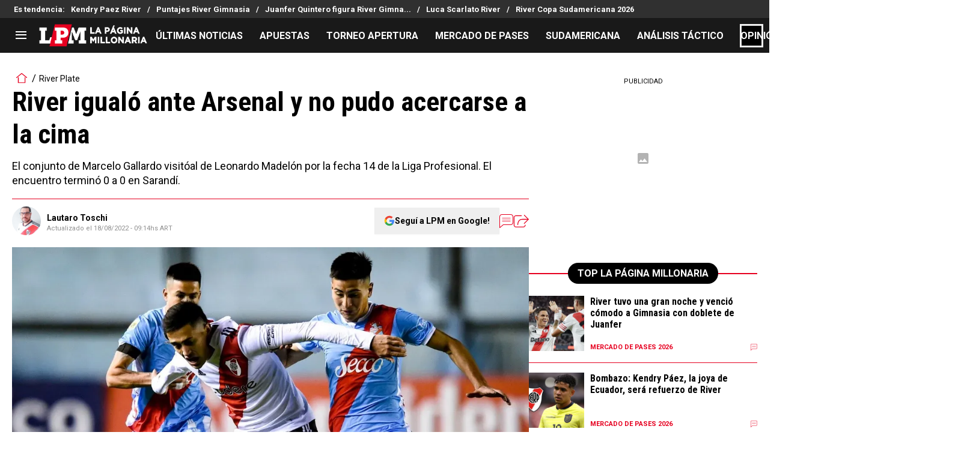

--- FILE ---
content_type: text/html; charset=utf-8
request_url: https://lapaginamillonaria.com/riverplate/River-vs.-Arsenal-el-minuto-a-minuto-por-la-Liga-Profesional-20220817-0005.html
body_size: 154073
content:
<!DOCTYPE html><html lang="es-AR" class="__variable_67d189"><head><meta charSet="utf-8"/><meta name="viewport" content="width=device-width, initial-scale=1"/><link rel="preload" as="image" href="https://images.futbolsites.net/wp-content/uploads/sites/15/2023/03/02051716/ltoschi.jpg"/><link rel="preload" as="image" imageSrcSet="https://ds-images.bolavip.com/news/image?src=https%3A%2F%2Fimages.lapaginamillonaria.com%2Fwebp%2Ffull%2FLPM_20220817_LPM_162545_solari_02_crop1660779849628jpg_242310155.webp&amp;width=490&amp;height=275 490w, https://ds-images.bolavip.com/news/image?src=https%3A%2F%2Fimages.lapaginamillonaria.com%2Fwebp%2Ffull%2FLPM_20220817_LPM_162545_solari_02_crop1660779849628jpg_242310155.webp&amp;width=1200&amp;height=740 865w" imageSizes="50vw" fetchPriority="high"/><link rel="preload" as="image" href="https://secure.omo.akamai.opta.net/image.php?secure=true&amp;h=secure.omo.akamai.opta.net&amp;sport=football&amp;entity=team&amp;description=badges&amp;dimensions=65&amp;id=115foion8jwrvp2e7xif675kx"/><link rel="preload" as="image" href="https://secure.omo.akamai.opta.net/image.php?secure=true&amp;h=secure.omo.akamai.opta.net&amp;sport=football&amp;entity=team&amp;description=badges&amp;dimensions=65&amp;id=1rio0xlpk4s2ttmchsqjs6eik"/><link rel="preload" as="image" href="https://secure.omo.akamai.opta.net/image.php?secure=true&amp;h=secure.omo.akamai.opta.net&amp;sport=football&amp;entity=team&amp;description=badges&amp;dimensions=65&amp;id=e8ma1lonj51sqmwy00mwnw1ke"/><link rel="preload" as="image" href="https://secure.omo.akamai.opta.net/image.php?secure=true&amp;h=secure.omo.akamai.opta.net&amp;sport=football&amp;entity=team&amp;description=badges&amp;dimensions=65&amp;id=cs3122cdx3g2nviltzfilmz5c"/><link rel="preload" as="image" href="https://secure.omo.akamai.opta.net/image.php?secure=true&amp;h=secure.omo.akamai.opta.net&amp;sport=football&amp;entity=team&amp;description=badges&amp;dimensions=65&amp;id=7tev5pifn8hdy4vlts0coha1b"/><link rel="preload" as="image" href="https://secure.omo.akamai.opta.net/image.php?secure=true&amp;h=secure.omo.akamai.opta.net&amp;sport=football&amp;entity=team&amp;description=badges&amp;dimensions=65&amp;id=a3kgi895b7b3ecfzmoyxbw2pl"/><link rel="preload" as="image" href="https://secure.omo.akamai.opta.net/image.php?secure=true&amp;h=secure.omo.akamai.opta.net&amp;sport=football&amp;entity=team&amp;description=badges&amp;dimensions=65&amp;id=3lbqswe4h5wyrayjt580zmujx"/><link rel="preload" as="image" href="https://secure.omo.akamai.opta.net/image.php?secure=true&amp;h=secure.omo.akamai.opta.net&amp;sport=football&amp;entity=team&amp;description=badges&amp;dimensions=65&amp;id=8inprqnxjps9ckiamn3cfoo8v"/><link rel="stylesheet" href="https://statics.lapaginamillonaria.com/_next/static/css/b01eae74c427cf7a.css" data-precedence="next"/><link rel="stylesheet" href="https://statics.lapaginamillonaria.com/_next/static/css/f596b1f42d78e1f4.css" data-precedence="next"/><link rel="stylesheet" href="https://statics.lapaginamillonaria.com/_next/static/css/a06cbe61e862e8bf.css" data-precedence="next"/><link rel="preload" as="script" fetchPriority="low" href="https://statics.lapaginamillonaria.com/_next/static/chunks/webpack-adba181b91bdd196.js"/><script src="https://statics.lapaginamillonaria.com/_next/static/chunks/1dd3208c-6062fde3265c3120.js" async=""></script><script src="https://statics.lapaginamillonaria.com/_next/static/chunks/1528-7ff3e78d175a55c7.js" async=""></script><script src="https://statics.lapaginamillonaria.com/_next/static/chunks/main-app-cccb57db5d13b0e1.js" async=""></script><script src="https://statics.lapaginamillonaria.com/_next/static/chunks/8053-cd8922318e67a938.js" async=""></script><script src="https://statics.lapaginamillonaria.com/_next/static/chunks/1390-d6d7379816f3c204.js" async=""></script><script src="https://statics.lapaginamillonaria.com/_next/static/chunks/1928-5366bf674ad00977.js" async=""></script><script src="https://statics.lapaginamillonaria.com/_next/static/chunks/239-a1d837c5757f4ce4.js" async=""></script><script src="https://statics.lapaginamillonaria.com/_next/static/chunks/app/article/%5B...segments%5D/page-8ff948961a6bde7a.js" async=""></script><script src="https://statics.lapaginamillonaria.com/_next/static/chunks/app/layout-6c416801423876d5.js" async=""></script><link rel="preload" href="https://www.googletagmanager.com/gtag/js" as="script"/><link rel="preload" href="https://securepubads.g.doubleclick.net/tag/js/gpt.js" as="script"/><link rel="preload" href="https://futbol-cdn.relevant-digital.com/static/tags/61771c30a3623c7798a38c5a.js" as="script"/><link rel="preload" href="https://cdn.viafoura.net/entry/index.js" as="script"/><link rel="preload" as="image" href="https://secure.omo.akamai.opta.net/image.php?secure=true&amp;h=secure.omo.akamai.opta.net&amp;sport=football&amp;entity=team&amp;description=badges&amp;dimensions=65&amp;id=6u0o1i04y2mnw2avru97sn970"/><link rel="preload" as="image" href="https://secure.omo.akamai.opta.net/image.php?secure=true&amp;h=secure.omo.akamai.opta.net&amp;sport=football&amp;entity=team&amp;description=badges&amp;dimensions=65&amp;id=3rw8ouixzsh3x8dgy8ifev925"/><link rel="preload" as="image" href="https://secure.omo.akamai.opta.net/image.php?secure=true&amp;h=secure.omo.akamai.opta.net&amp;sport=football&amp;entity=team&amp;description=badges&amp;dimensions=65&amp;id=1tsjuhn8qeikaj837w2ybx77n"/><link rel="preload" as="image" href="https://secure.omo.akamai.opta.net/image.php?secure=true&amp;h=secure.omo.akamai.opta.net&amp;sport=football&amp;entity=team&amp;description=badges&amp;dimensions=65&amp;id=40t5qm271m6s8i8r6hdlqdzv5"/><link rel="preload" as="image" href="https://secure.omo.akamai.opta.net/image.php?secure=true&amp;h=secure.omo.akamai.opta.net&amp;sport=football&amp;entity=team&amp;description=badges&amp;dimensions=65&amp;id=2biw4all5ru5xiorgyqbevwr1"/><meta property="fb:app_id" content="157389297624545"/><meta property="fb:pages" content="68439456135"/><link rel="amphtml" href="https://lapaginamillonaria.com/amp/riverplate/River-vs.-Arsenal-el-minuto-a-minuto-por-la-Liga-Profesional-20220817-0005.html"/><meta property="push:title" content="River igualó ante Arsenal y no pudo acercarse a la cima"/><meta property="push:description" content="El conjunto de Marcelo Gallardo visitóal de Leonardo Madelón por la fecha 14 de la Liga Profesional. El encuentro terminó 0 a 0 en Sarandí."/><meta property="mrf:tags" content="arsenal-de-sarandi;liga-profesional-de-futbol"/><meta property="mrf:sections" content="La Página Millonaria;river-plate"/><meta property="og:updated_time" content="2022-08-18T09:14:29-03:00"/><title>River igualó ante Arsenal y no pudo acercarse a la cima - La Página Millonaria</title><meta name="description" content="El conjunto de Marcelo Gallardo visitóal de Leonardo Madelón por la fecha 14 de la Liga Profesional. El encuentro terminó 0 a 0 en Sarandí."/><link rel="manifest" href="https://statics.lapaginamillonaria.com/manifest.json" crossorigin="use-credentials"/><meta name="keywords" content="arsenal de sarandi, Liga Profesional de Fútbol"/><meta name="robots" content="index, follow, max-image-preview:large"/><meta name="vf:container_id" content="LPM-162545"/><meta name="vf:lang" content="es"/><link rel="canonical" href="https://lapaginamillonaria.com/riverplate/River-vs.-Arsenal-el-minuto-a-minuto-por-la-Liga-Profesional-20220817-0005.html"/><link rel="alternate" type="application/rss+xml" title="Fuente RSS para La Página Millonaria" href="https://lapaginamillonaria.com/rss/feed"/><meta property="og:title" content="River igualó ante Arsenal y no pudo acercarse a la cima"/><meta property="og:description" content="El conjunto de Marcelo Gallardo visitóal de Leonardo Madelón por la fecha 14 de la Liga Profesional. El encuentro terminó 0 a 0 en Sarandí."/><meta property="og:url" content="https://lapaginamillonaria.com/riverplate/River-vs.-Arsenal-el-minuto-a-minuto-por-la-Liga-Profesional-20220817-0005.html"/><meta property="og:site_name" content="La Página Millonaria"/><meta property="og:locale" content="es_LA"/><meta property="og:image" content="https://ds-images.bolavip.com/news/image?src=https%3A%2F%2Fimages.lapaginamillonaria.com%2Fjpg%2Ffull%2FLPM_20220817_LPM_162545_solari_02_crop1660779849628jpg_242310155.jpg&amp;width=1200&amp;height=740"/><meta property="og:image:alt" content="River visitó a Arsenal de Sarandí por la fecha 14 de la Liga Profesional.
"/><meta property="og:image:width" content="1200"/><meta property="og:image:height" content="740"/><meta property="og:type" content="article"/><meta property="article:published_time" content="2022-08-17T18:43:49-03:00"/><meta property="article:modified_time" content="2022-08-18T09:14:29-03:00"/><meta name="twitter:card" content="summary_large_image"/><meta name="twitter:site" content="riverlpm"/><meta name="twitter:creator" content="ltoschi"/><meta name="twitter:title" content="River igualó ante Arsenal y no pudo acercarse a la cima"/><meta name="twitter:description" content="El conjunto de Marcelo Gallardo visitóal de Leonardo Madelón por la fecha 14 de la Liga Profesional. El encuentro terminó 0 a 0 en Sarandí."/><meta name="twitter:image" content="https://ds-images.bolavip.com/news/image?src=https%3A%2F%2Fimages.lapaginamillonaria.com%2Fjpg%2Ffull%2FLPM_20220817_LPM_162545_solari_02_crop1660779849628jpg_242310155.jpg&amp;width=1200&amp;height=740"/><link rel="shortcut icon" href="https://statics.lapaginamillonaria.com/favicon/favicon.ico"/><link rel="icon" href="https://statics.lapaginamillonaria.com/favicon/favicon-16x16.png" type="image/png" sizes="16x16"/><link rel="icon" href="https://statics.lapaginamillonaria.com/favicon/favicon-32x32.png" type="image/png" sizes="32x32"/><link rel="icon" href="https://statics.lapaginamillonaria.com/favicon/favicon-96x96.png" type="image/png" sizes="96x96"/><link rel="apple-touch-icon-precomposed" href="https://statics.lapaginamillonaria.com/favicon/apple-icon-57x57.png" sizes="57x57"/><link rel="apple-touch-icon-precomposed" href="https://statics.lapaginamillonaria.com/favicon/apple-icon-76x76.png" sizes="76x76"/><link rel="apple-touch-icon-precomposed" href="https://statics.lapaginamillonaria.com/favicon/apple-icon-120x120.png" sizes="120x120"/><link rel="apple-touch-icon-precomposed" href="https://statics.lapaginamillonaria.com/favicon/apple-icon-180x180.png" sizes="180x180"/><meta name="next-size-adjust"/><style>.fsn-icon{font-family:var(--font-fsn-icons);speak:never;font-style:normal;font-weight:400;font-variant:normal;text-transform:none;line-height:1}.fsn-icon-share:before{content:"\e91b"}.fsn-icon-android:before{content:"\e900"}.fsn-icon-apple:before{content:"\e901"}.fsn-icon-arrow-down:before{content:"\e902"}.fsn-icon-arrow-drop-down:before{content:"\e903"}.fsn-icon-arrow-right:before{content:"\e904"}.fsn-icon-chain:before{content:"\e905"}.fsn-icon-check:before{content:"\e906"}.fsn-icon-clock:before{content:"\e907"}.fsn-icon-comment:before{content:"\e908"}.fsn-icon-facebook:before{content:"\e909"}.fsn-icon-house:before{content:"\e90a"}.fsn-icon-image:before{content:"\e90b"}.fsn-icon-instagram:before{content:"\e90c"}.fsn-icon-linkedin:before{content:"\e90d"}.fsn-icon-mail:before{content:"\e90e"}.fsn-icon-menu:before{content:"\e90f"}.fsn-icon-most-read:before{content:"\e910"}.fsn-icon-pinterest-p:before{content:"\e911"}.fsn-icon-rss-feed:before{content:"\e912"}.fsn-icon-spotify:before{content:"\e913"}.fsn-icon-telegram:before{content:"\e914"}.fsn-icon-tiktok:before{content:"\e915"}.fsn-icon-twitch:before{content:"\e916"}.fsn-icon-twitter:before{content:"\e917"}.fsn-icon-whatsapp:before{content:"\e918"}.fsn-icon-x-twitter:before{content:"\e919"}.fsn-icon-youtube:before{content:"\e91a"}@media (min-width:1300px){.with-skin{.article-infinite-scroll-wrapper,.article-wrapper{background:#fff;padding:10px}.article-wrapper{z-index:2}.infinite-scroll-container{z-index:1}.article-wrapper,.infinite-scroll-container{max-width:1090px}}}@media (prefers-reduced-motion:no-preference){html{scroll-behavior:smooth}}.with-skin .container-home-shields{position:relative;z-index:1000}.break-word{word-break:break-word}.wp-block-image{margin-bottom:20px;max-width:100%;overflow:hidden;& figcaption{text-align:center;margin-top:20px;font-size:14px;line-height:20px;font-weight:400}}.wp_fsn_poll amp-script{opacity:1}@keyframes bounceCustom{0%,to{transform:translateY(0)}50%{transform:translateY(-10px)}}th.article-table-heading{font-weight:700}*,:after,:before{--tw-border-spacing-x:0;--tw-border-spacing-y:0;--tw-translate-x:0;--tw-translate-y:0;--tw-rotate:0;--tw-skew-x:0;--tw-skew-y:0;--tw-scale-x:1;--tw-scale-y:1;--tw-pan-x: ;--tw-pan-y: ;--tw-pinch-zoom: ;--tw-scroll-snap-strictness:proximity;--tw-gradient-from-position: ;--tw-gradient-via-position: ;--tw-gradient-to-position: ;--tw-ordinal: ;--tw-slashed-zero: ;--tw-numeric-figure: ;--tw-numeric-spacing: ;--tw-numeric-fraction: ;--tw-ring-inset: ;--tw-ring-offset-width:0px;--tw-ring-offset-color:#fff;--tw-ring-color:rgba(59,130,246,.5);--tw-ring-offset-shadow:0 0 #0000;--tw-ring-shadow:0 0 #0000;--tw-shadow:0 0 #0000;--tw-shadow-colored:0 0 #0000;--tw-blur: ;--tw-brightness: ;--tw-contrast: ;--tw-grayscale: ;--tw-hue-rotate: ;--tw-invert: ;--tw-saturate: ;--tw-sepia: ;--tw-drop-shadow: ;--tw-backdrop-blur: ;--tw-backdrop-brightness: ;--tw-backdrop-contrast: ;--tw-backdrop-grayscale: ;--tw-backdrop-hue-rotate: ;--tw-backdrop-invert: ;--tw-backdrop-opacity: ;--tw-backdrop-saturate: ;--tw-backdrop-sepia: ;--tw-contain-size: ;--tw-contain-layout: ;--tw-contain-paint: ;--tw-contain-style: }::backdrop{--tw-border-spacing-x:0;--tw-border-spacing-y:0;--tw-translate-x:0;--tw-translate-y:0;--tw-rotate:0;--tw-skew-x:0;--tw-skew-y:0;--tw-scale-x:1;--tw-scale-y:1;--tw-pan-x: ;--tw-pan-y: ;--tw-pinch-zoom: ;--tw-scroll-snap-strictness:proximity;--tw-gradient-from-position: ;--tw-gradient-via-position: ;--tw-gradient-to-position: ;--tw-ordinal: ;--tw-slashed-zero: ;--tw-numeric-figure: ;--tw-numeric-spacing: ;--tw-numeric-fraction: ;--tw-ring-inset: ;--tw-ring-offset-width:0px;--tw-ring-offset-color:#fff;--tw-ring-color:rgba(59,130,246,.5);--tw-ring-offset-shadow:0 0 #0000;--tw-ring-shadow:0 0 #0000;--tw-shadow:0 0 #0000;--tw-shadow-colored:0 0 #0000;--tw-blur: ;--tw-brightness: ;--tw-contrast: ;--tw-grayscale: ;--tw-hue-rotate: ;--tw-invert: ;--tw-saturate: ;--tw-sepia: ;--tw-drop-shadow: ;--tw-backdrop-blur: ;--tw-backdrop-brightness: ;--tw-backdrop-contrast: ;--tw-backdrop-grayscale: ;--tw-backdrop-hue-rotate: ;--tw-backdrop-invert: ;--tw-backdrop-opacity: ;--tw-backdrop-saturate: ;--tw-backdrop-sepia: ;--tw-contain-size: ;--tw-contain-layout: ;--tw-contain-paint: ;--tw-contain-style: }

/*! tailwindcss v3.4.14 | MIT License | https://tailwindcss.com*/*,:after,:before{box-sizing:border-box;border:0 solid #e5e7eb}:after,:before{--tw-content:""}:host,html{line-height:1.5;-webkit-text-size-adjust:100%;-moz-tab-size:4;-o-tab-size:4;tab-size:4;font-family:ui-sans-serif,system-ui,sans-serif,Apple Color Emoji,Segoe UI Emoji,Segoe UI Symbol,Noto Color Emoji;font-feature-settings:normal;font-variation-settings:normal;-webkit-tap-highlight-color:transparent}body{margin:0;line-height:inherit}hr{height:0;color:inherit;border-top-width:1px}abbr:where([title]){-webkit-text-decoration:underline dotted;text-decoration:underline dotted}h1,h2,h3,h4,h5,h6{font-size:inherit;font-weight:inherit}a{color:inherit;text-decoration:inherit}b,strong{font-weight:bolder}code,kbd,pre,samp{font-family:ui-monospace,SFMono-Regular,Menlo,Monaco,Consolas,Liberation Mono,Courier New,monospace;font-feature-settings:normal;font-variation-settings:normal;font-size:1em}small{font-size:80%}sub,sup{font-size:75%;line-height:0;position:relative;vertical-align:baseline}sub{bottom:-.25em}sup{top:-.5em}table{text-indent:0;border-color:inherit;border-collapse:collapse}button,input,optgroup,select,textarea{font-family:inherit;font-feature-settings:inherit;font-variation-settings:inherit;font-size:100%;font-weight:inherit;line-height:inherit;letter-spacing:inherit;color:inherit;margin:0;padding:0}button,select{text-transform:none}button,input:where([type=button]),input:where([type=reset]),input:where([type=submit]){-webkit-appearance:button;background-color:transparent;background-image:none}:-moz-focusring{outline:auto}:-moz-ui-invalid{box-shadow:none}progress{vertical-align:baseline}::-webkit-inner-spin-button,::-webkit-outer-spin-button{height:auto}[type=search]{-webkit-appearance:textfield;outline-offset:-2px}::-webkit-search-decoration{-webkit-appearance:none}::-webkit-file-upload-button{-webkit-appearance:button;font:inherit}summary{display:list-item}blockquote,dd,dl,figure,h1,h2,h3,h4,h5,h6,hr,p,pre{margin:0}fieldset{margin:0}fieldset,legend{padding:0}menu,ol,ul{list-style:none;margin:0;padding:0}dialog{padding:0}textarea{resize:vertical}input::-moz-placeholder,textarea::-moz-placeholder{opacity:1;color:#9ca3af}input::placeholder,textarea::placeholder{opacity:1;color:#9ca3af}[role=button],button{cursor:pointer}:disabled{cursor:default}audio,canvas,embed,iframe,img,object,svg,video{display:block;vertical-align:middle}img,video{max-width:100%;height:auto}[hidden]:where(:not([hidden=until-found])){display:none}.sr-only{position:absolute;width:1px;height:1px;padding:0;margin:-1px;overflow:hidden;clip:rect(0,0,0,0);white-space:nowrap;border-width:0}.pointer-events-none{pointer-events:none}.\!visible{visibility:visible!important}.visible{visibility:visible}.invisible{visibility:hidden}.collapse{visibility:collapse}.static{position:static}.fixed{position:fixed}.absolute{position:absolute}.relative{position:relative}.sticky{position:sticky}.inset-x-0{left:0;right:0}.-bottom-\[2px\]{bottom:-2px}.-bottom-\[46px\]{bottom:-46px}.-top-3{top:-.75rem}.-top-\[1000px\]{top:-1000px}.bottom-0{bottom:0}.bottom-0\.5{bottom:.125rem}.bottom-6{bottom:1.5rem}.bottom-\[26px\]{bottom:26px}.bottom-\[60px\]{bottom:60px}.left-0{left:0}.left-1\/2{left:50%}.left-2{left:.5rem}.left-\[15px\]{left:15px}.left-\[3px\]{left:3px}.left-\[40px\]{left:40px}.left-\[50px\]{left:50px}.left-\[8px\]{left:8px}.left-\[calc\(50\%-\(348px\/2\)\)\]{left:calc(50% - 174px)}.left-auto{left:auto}.right-0{right:0}.right-6{right:1.5rem}.right-\[-6\%\]{right:-6%}.right-\[10px\]{right:10px}.right-\[1px\]{right:1px}.right-\[220px\]{right:220px}.right-\[40px\]{right:40px}.right-\[5px\]{right:5px}.top-0{top:0}.top-1\/2{top:50%}.top-\[-17px\]{top:-17px}.top-\[-25px\]{top:-25px}.top-\[-30px\]{top:-30px}.top-\[10px\]{top:10px}.top-\[110px\]{top:110px}.top-\[118px\]{top:118px}.top-\[135px\]{top:135px}.top-\[160px\]{top:160px}.top-\[30px\]{top:30px}.top-\[50px\]{top:50px}.top-\[58px\]{top:58px}.top-\[60px\]{top:60px}.top-\[61px\]{top:61px}.top-\[80px\]{top:80px}.top-\[88px\]{top:88px}.top-\[8px\]{top:8px}.top-auto{top:auto}.top-full{top:100%}.isolate{isolation:isolate}.-z-\[1\]{z-index:-1}.z-10{z-index:10}.z-50{z-index:50}.z-\[10000000\]{z-index:10000000}.z-\[100000\]{z-index:100000}.z-\[1001\]{z-index:1001}.z-\[10\]{z-index:10}.z-\[1\]{z-index:1}.z-\[2\]{z-index:2}.z-\[50\]{z-index:50}.z-\[5\]{z-index:5}.z-\[900\]{z-index:900}.z-\[99998\]{z-index:99998}.z-\[999999\]{z-index:999999}.z-\[9999\]{z-index:9999}.z-\[999\]{z-index:999}.order-4{order:4}.float-right{float:right}.m-0{margin:0}.m-1{margin:.25rem}.m-\[-42px_10px_30px\]{margin:-42px 10px 30px}.m-\[0_-10px_20px\]{margin:0 -10px 20px}.m-\[0_0_14px\]{margin:0 0 14px}.m-\[0_0_36px\]{margin:0 0 36px}.m-\[0_12px_0_17px\]{margin:0 12px 0 17px}.m-\[0_1px\]{margin:0 1px}.m-\[0_4px_0_5px\]{margin:0 4px 0 5px}.m-\[0_7px\]{margin:0 7px}.m-\[0_8px\]{margin:0 8px}.m-\[10px\]{margin:10px}.m-\[10px_0\]{margin:10px 0}.m-\[10px_0_20px\]{margin:10px 0 20px}.m-\[10px_10px_0\]{margin:10px 10px 0}.m-\[10px_15px_10px_10px\]{margin:10px 15px 10px 10px}.m-\[13px_0px_7px\]{margin:13px 0 7px}.m-\[1px\]{margin:1px}.m-\[1px_-10px_15px\]{margin:1px -10px 15px}.m-\[30px_0_20px\]{margin:30px 0 20px}.m-\[54px_0_24px\]{margin:54px 0 24px}.\!my-\[24px\]{margin-top:24px!important;margin-bottom:24px!important}.\!my-\[25px\]{margin-top:25px!important;margin-bottom:25px!important}.-mx-\[10px\]{margin-left:-10px;margin-right:-10px}.mx-4{margin-left:1rem;margin-right:1rem}.mx-\[10px\]{margin-left:10px;margin-right:10px}.mx-\[15px\]{margin-left:15px;margin-right:15px}.mx-\[1px\]{margin-left:1px;margin-right:1px}.mx-\[20px\]{margin-left:20px;margin-right:20px}.mx-\[32px\]{margin-left:32px;margin-right:32px}.mx-\[40px\]{margin-left:40px;margin-right:40px}.mx-\[4px\]{margin-left:4px;margin-right:4px}.mx-\[7px\]{margin-left:7px;margin-right:7px}.mx-auto{margin-left:auto;margin-right:auto}.my-10{margin-top:2.5rem;margin-bottom:2.5rem}.my-2\.5{margin-top:.625rem;margin-bottom:.625rem}.my-5{margin-top:1.25rem;margin-bottom:1.25rem}.my-8{margin-top:2rem;margin-bottom:2rem}.my-\[10px\]{margin-top:10px;margin-bottom:10px}.my-\[13px\]{margin-top:13px;margin-bottom:13px}.my-\[14px\]{margin-top:14px;margin-bottom:14px}.my-\[20px\]{margin-top:20px;margin-bottom:20px}.my-\[26px\]{margin-top:26px;margin-bottom:26px}.my-\[30px\]{margin-top:30px;margin-bottom:30px}.\!mb-\[0px\]{margin-bottom:0!important}.-mb-\[1px\]{margin-bottom:-1px}.-mb-\[2px\]{margin-bottom:-2px}.-mt-\[40px\]{margin-top:-40px}.-mt-\[6px\]{margin-top:-6px}.mb-0{margin-bottom:0}.mb-2{margin-bottom:.5rem}.mb-2\.5{margin-bottom:.625rem}.mb-3{margin-bottom:.75rem}.mb-4{margin-bottom:1rem}.mb-5{margin-bottom:1.25rem}.mb-6{margin-bottom:1.5rem}.mb-8{margin-bottom:2rem}.mb-\[-0\.5rem\]{margin-bottom:-.5rem}.mb-\[0\]{margin-bottom:0}.mb-\[10px\]{margin-bottom:10px}.mb-\[11px\]{margin-bottom:11px}.mb-\[12px\]{margin-bottom:12px}.mb-\[14px\]{margin-bottom:14px}.mb-\[15px\]{margin-bottom:15px}.mb-\[17px\]{margin-bottom:17px}.mb-\[18px\]{margin-bottom:18px}.mb-\[20px\]{margin-bottom:20px}.mb-\[24px\]{margin-bottom:24px}.mb-\[25px\]{margin-bottom:25px}.mb-\[2px\]{margin-bottom:2px}.mb-\[30px\]{margin-bottom:30px}.mb-\[35px\]{margin-bottom:35px}.mb-\[3px\]{margin-bottom:3px}.mb-\[40px\]{margin-bottom:40px}.mb-\[4px\]{margin-bottom:4px}.mb-\[53px\]{margin-bottom:53px}.mb-\[5px\]{margin-bottom:5px}.mb-\[6px\]{margin-bottom:6px}.mb-\[8px\]{margin-bottom:8px}.mb-\[9px\]{margin-bottom:9px}.mb-auto{margin-bottom:auto}.ml-1{margin-left:.25rem}.ml-1\.5{margin-left:.375rem}.ml-2\.5{margin-left:.625rem}.ml-3{margin-left:.75rem}.ml-\[10px\]{margin-left:10px}.ml-\[20px\]{margin-left:20px}.ml-\[24px\]{margin-left:24px}.ml-\[2px\]{margin-left:2px}.ml-\[5px\]{margin-left:5px}.ml-auto{margin-left:auto}.mr-2{margin-right:.5rem}.mr-2\.5{margin-right:.625rem}.mr-\[10px\]{margin-right:10px}.mr-\[14px\]{margin-right:14px}.mr-\[15px\]{margin-right:15px}.mr-\[17px\]{margin-right:17px}.mr-\[20px\]{margin-right:20px}.mr-\[25px\]{margin-right:25px}.mr-\[2px\]{margin-right:2px}.mr-\[30px\]{margin-right:30px}.mr-\[35px\]{margin-right:35px}.mr-\[3px\]{margin-right:3px}.mr-\[4px\]{margin-right:4px}.mr-\[5px\]{margin-right:5px}.mr-\[6px\]{margin-right:6px}.mr-\[8px\]{margin-right:8px}.mr-auto{margin-right:auto}.mt-0{margin-top:0}.mt-2{margin-top:.5rem}.mt-2\.5{margin-top:.625rem}.mt-4{margin-top:1rem}.mt-5{margin-top:1.25rem}.mt-8{margin-top:2rem}.mt-\[1\.5px\]{margin-top:1.5px}.mt-\[10px\]{margin-top:10px}.mt-\[12px\]{margin-top:12px}.mt-\[16px\]{margin-top:16px}.mt-\[17px\]{margin-top:17px}.mt-\[1px\]{margin-top:1px}.mt-\[20px\]{margin-top:20px}.mt-\[21px\]{margin-top:21px}.mt-\[24px\]{margin-top:24px}.mt-\[25px\]{margin-top:25px}.mt-\[30px\]{margin-top:30px}.mt-\[3px\]{margin-top:3px}.mt-\[44px\]{margin-top:44px}.mt-\[5px\]{margin-top:5px}.mt-\[60px\]{margin-top:60px}.mt-\[6px\]{margin-top:6px}.mt-\[7px\]{margin-top:7px}.mt-auto{margin-top:auto}.box-border{box-sizing:border-box}.box-content{box-sizing:content-box}.line-clamp-1{-webkit-line-clamp:1}.line-clamp-1,.line-clamp-2{overflow:hidden;display:-webkit-box;-webkit-box-orient:vertical}.line-clamp-2{-webkit-line-clamp:2}.line-clamp-3{overflow:hidden;display:-webkit-box;-webkit-box-orient:vertical;-webkit-line-clamp:3}.block{display:block}.inline-block{display:inline-block}.inline{display:inline}.flex{display:flex}.inline-flex{display:inline-flex}.table{display:table}.grid{display:grid}.contents{display:contents}.hidden{display:none}.aspect-\[1\/1\]{aspect-ratio:1/1}.aspect-\[1\/2\]{aspect-ratio:1/2}.aspect-\[1\/3\]{aspect-ratio:1/3}.aspect-\[1\/4\]{aspect-ratio:1/4}.aspect-\[16\/9\]{aspect-ratio:16/9}.aspect-\[261\/195\]{aspect-ratio:261/195}.aspect-\[293\/670\]{aspect-ratio:293/670}.aspect-\[355\/287\]{aspect-ratio:355/287}.aspect-\[4\/3\]{aspect-ratio:4/3}.aspect-\[540\/708\]{aspect-ratio:540/708}.aspect-\[80\/80\]{aspect-ratio:80/80}.aspect-square{aspect-ratio:1/1}.aspect-video{aspect-ratio:16/9}.\!h-\[57px\]{height:57px!important}.h-0{height:0}.h-11{height:2.75rem}.h-2{height:.5rem}.h-6{height:1.5rem}.h-8{height:2rem}.h-\[1\.5em\]{height:1.5em}.h-\[101px\]{height:101px}.h-\[11ppx\]{height:11ppx}.h-\[128px\]{height:128px}.h-\[13px\]{height:13px}.h-\[160px\]{height:160px}.h-\[16px\]{height:16px}.h-\[18px\]{height:18px}.h-\[192px\]{height:192px}.h-\[1px\]{height:1px}.h-\[20px\]{height:20px}.h-\[22\.5px\]{height:22.5px}.h-\[23px\]{height:23px}.h-\[24px\]{height:24px}.h-\[25px\]{height:25px}.h-\[26px\]{height:26px}.h-\[29px\]{height:29px}.h-\[2px\]{height:2px}.h-\[30px\]{height:30px}.h-\[35px\]{height:35px}.h-\[37px\]{height:37px}.h-\[38px\]{height:38px}.h-\[3px\]{height:3px}.h-\[40px\]{height:40px}.h-\[41px\]{height:41px}.h-\[441px\]{height:441px}.h-\[44px\]{height:44px}.h-\[45px\]{height:45px}.h-\[46px\]{height:46px}.h-\[47px\]{height:47px}.h-\[48px\]{height:48px}.h-\[50px\]{height:50px}.h-\[56px\]{height:56px}.h-\[57px\]{height:57px}.h-\[58px\]{height:58px}.h-\[60px\]{height:60px}.h-\[63px\]{height:63px}.h-\[647px\]{height:647px}.h-\[69px\]{height:69px}.h-\[70px\]{height:70px}.h-\[75px\]{height:75px}.h-\[8px\]{height:8px}.h-\[90px\]{height:90px}.h-\[91px\]{height:91px}.h-\[92px\]{height:92px}.h-\[95px\]{height:95px}.h-\[9px\]{height:9px}.h-\[calc\(100\%-110px\)\]{height:calc(100% - 110px)}.h-\[calc\(100\%-130px\)\]{height:calc(100% - 130px)}.h-\[calc\(100\%-50px\)\]{height:calc(100% - 50px)}.h-\[calc\(100\%-60px\)\]{height:calc(100% - 60px)}.h-auto{height:auto}.h-full{height:100%}.max-h-0{max-height:0}.max-h-\[16px\]{max-height:16px}.max-h-\[20px\]{max-height:20px}.max-h-\[300px\]{max-height:300px}.max-h-\[32px\]{max-height:32px}.max-h-\[34px\]{max-height:34px}.max-h-\[38px\]{max-height:38px}.max-h-\[63px\]{max-height:63px}.max-h-\[65px\]{max-height:65px}.max-h-\[76px\]{max-height:76px}.max-h-screen{max-height:100vh}.min-h-0{min-height:0}.min-h-\[100px\]{min-height:100px}.min-h-\[150px\]{min-height:150px}.min-h-\[160px\]{min-height:160px}.min-h-\[18px\]{min-height:18px}.min-h-\[230px\]{min-height:230px}.min-h-\[250px\]{min-height:250px}.min-h-\[38px\]{min-height:38px}.min-h-\[40px\]{min-height:40px}.min-h-\[425px\]{min-height:425px}.min-h-\[428px\]{min-height:428px}.min-h-\[600px\]{min-height:600px}.min-h-\[63px\]{min-height:63px}.min-h-\[72px\]{min-height:72px}.min-h-\[75px\]{min-height:75px}.min-h-\[91px\]{min-height:91px}.min-h-\[95px\]{min-height:95px}.w-0{width:0}.w-1\/2{width:50%}.w-11{width:2.75rem}.w-2{width:.5rem}.w-6{width:1.5rem}.w-8{width:2rem}.w-\[1\.5em\]{width:1.5em}.w-\[100px\]{width:100px}.w-\[10px\]{width:10px}.w-\[124px\]{width:124px}.w-\[12px\]{width:12px}.w-\[139px\]{width:139px}.w-\[160px\]{width:160px}.w-\[168px\]{width:168px}.w-\[175px\]{width:175px}.w-\[182px\]{width:182px}.w-\[18px\]{width:18px}.w-\[1px\]{width:1px}.w-\[200px\]{width:200px}.w-\[24px\]{width:24px}.w-\[256px\]{width:256px}.w-\[25px\]{width:25px}.w-\[27px\]{width:27px}.w-\[280px\]{width:280px}.w-\[30\%\]{width:30%}.w-\[300px\]{width:300px}.w-\[30px\]{width:30px}.w-\[320px\]{width:320px}.w-\[35px\]{width:35px}.w-\[37px\]{width:37px}.w-\[38px\]{width:38px}.w-\[40px\]{width:40px}.w-\[45\%\]{width:45%}.w-\[45px\]{width:45px}.w-\[47px\]{width:47px}.w-\[48px\]{width:48px}.w-\[50px\]{width:50px}.w-\[56px\]{width:56px}.w-\[60px\]{width:60px}.w-\[63px\]{width:63px}.w-\[83px\]{width:83px}.w-\[84px\]{width:84px}.w-\[8px\]{width:8px}.w-\[90px\]{width:90px}.w-\[95\%\]{width:95%}.w-\[95px\]{width:95px}.w-\[9px\]{width:9px}.w-\[calc\(100\%-20px\)\]{width:calc(100% - 20px)}.w-auto{width:auto}.w-fit{width:-moz-fit-content;width:fit-content}.w-full{width:100%}.w-max{width:-moz-max-content;width:max-content}.min-w-6{min-width:1.5rem}.min-w-\[100\%\]{min-width:100%}.min-w-\[100px\]{min-width:100px}.min-w-\[104px\]{min-width:104px}.min-w-\[112px\]{min-width:112px}.min-w-\[130px\]{min-width:130px}.min-w-\[134px\]{min-width:134px}.min-w-\[168px\]{min-width:168px}.min-w-\[18px\]{min-width:18px}.min-w-\[200px\]{min-width:200px}.min-w-\[233px\]{min-width:233px}.min-w-\[250px\]{min-width:250px}.min-w-\[30px\]{min-width:30px}.min-w-\[35px\]{min-width:35px}.min-w-\[36px\]{min-width:36px}.min-w-\[45px\]{min-width:45px}.min-w-\[75px\]{min-width:75px}.min-w-\[83px\]{min-width:83px}.min-w-\[84px\]{min-width:84px}.min-w-\[90px\]{min-width:90px}.min-w-\[92px\]{min-width:92px}.min-w-fit{min-width:-moz-fit-content;min-width:fit-content}.max-w-\[100\%\]{max-width:100%}.max-w-\[100px\]{max-width:100px}.max-w-\[100vw\]{max-width:100vw}.max-w-\[1017px\]{max-width:1017px}.max-w-\[1070px\]{max-width:1070px}.max-w-\[109px\]{max-width:109px}.max-w-\[110px\]{max-width:110px}.max-w-\[1200px\]{max-width:1200px}.max-w-\[122px\]{max-width:122px}.max-w-\[1240px\]{max-width:1240px}.max-w-\[1280px\]{max-width:1280px}.max-w-\[145px\]{max-width:145px}.max-w-\[160px\]{max-width:160px}.max-w-\[16px\]{max-width:16px}.max-w-\[192px\]{max-width:192px}.max-w-\[195px\]{max-width:195px}.max-w-\[200px\]{max-width:200px}.max-w-\[238px\]{max-width:238px}.max-w-\[250px\]{max-width:250px}.max-w-\[255px\]{max-width:255px}.max-w-\[26px\]{max-width:26px}.max-w-\[275px\]{max-width:275px}.max-w-\[293px\]{max-width:293px}.max-w-\[30px\]{max-width:30px}.max-w-\[320px\]{max-width:320px}.max-w-\[32px\]{max-width:32px}.max-w-\[330px\]{max-width:330px}.max-w-\[348px\]{max-width:348px}.max-w-\[360px\]{max-width:360px}.max-w-\[375px\]{max-width:375px}.max-w-\[380px\]{max-width:380px}.max-w-\[400px\]{max-width:400px}.max-w-\[500px\]{max-width:500px}.max-w-\[52px\]{max-width:52px}.max-w-\[550px\]{max-width:550px}.max-w-\[655px\]{max-width:655px}.max-w-\[688px\]{max-width:688px}.max-w-\[70px\]{max-width:70px}.max-w-\[90\%\]{max-width:90%}.max-w-\[92px\]{max-width:92px}.max-w-\[calc\(100\%-153px\)\]{max-width:calc(100% - 153px)}.max-w-\[calc\(100\%-40px\)\]{max-width:calc(100% - 40px)}.max-w-\[calc\(100vw-20px\)\]{max-width:calc(100vw - 20px)}.max-w-\[calc\(50\%-49px\)\]{max-width:calc(50% - 49px)}.max-w-full{max-width:100%}.max-w-lg{max-width:32rem}.flex-1{flex:1 1 0%}.flex-\[0_0_260px\]{flex:0 0 260px}.flex-\[0_0_auto\]{flex:0 0 auto}.flex-\[0_0_calc\(100\%-135px\)\]{flex:0 0 calc(100% - 135px)}.flex-\[1_1_0\]{flex:1 1 0}.flex-\[1_1_50\%\]{flex:1 1 50%}.flex-shrink-0{flex-shrink:0}.flex-grow,.flex-grow-\[1\],.grow{flex-grow:1}.basis-0{flex-basis:0px}.basis-\[160px\]{flex-basis:160px}.basis-\[20\%\]{flex-basis:20%}.basis-\[25\%\]{flex-basis:25%}.basis-\[40px\]{flex-basis:40px}.basis-\[50px\]{flex-basis:50px}.basis-\[54px\]{flex-basis:54px}.basis-\[76px\]{flex-basis:76px}.basis-\[95px\]{flex-basis:95px}.table-auto{table-layout:auto}.-translate-x-1\/2{--tw-translate-x:-50%}.-translate-x-1\/2,.-translate-y-1\/2{transform:translate(var(--tw-translate-x),var(--tw-translate-y)) rotate(var(--tw-rotate)) skewX(var(--tw-skew-x)) skewY(var(--tw-skew-y)) scaleX(var(--tw-scale-x)) scaleY(var(--tw-scale-y))}.-translate-y-1\/2{--tw-translate-y:-50%}.-rotate-45{--tw-rotate:-45deg}.-rotate-45,.rotate-180{transform:translate(var(--tw-translate-x),var(--tw-translate-y)) rotate(var(--tw-rotate)) skewX(var(--tw-skew-x)) skewY(var(--tw-skew-y)) scaleX(var(--tw-scale-x)) scaleY(var(--tw-scale-y))}.rotate-180{--tw-rotate:180deg}.rotate-45{--tw-rotate:45deg}.rotate-45,.rotate-90{transform:translate(var(--tw-translate-x),var(--tw-translate-y)) rotate(var(--tw-rotate)) skewX(var(--tw-skew-x)) skewY(var(--tw-skew-y)) scaleX(var(--tw-scale-x)) scaleY(var(--tw-scale-y))}.rotate-90{--tw-rotate:90deg}.transform{transform:translate(var(--tw-translate-x),var(--tw-translate-y)) rotate(var(--tw-rotate)) skewX(var(--tw-skew-x)) skewY(var(--tw-skew-y)) scaleX(var(--tw-scale-x)) scaleY(var(--tw-scale-y))}.animate-\[bounceCustom_3s_infinite_ease-in-out\]{animation:bounceCustom 3s ease-in-out infinite}.cursor-default{cursor:default}.cursor-not-allowed{cursor:not-allowed}.cursor-pointer{cursor:pointer}.select-none{-webkit-user-select:none;-moz-user-select:none;user-select:none}.resize{resize:both}.snap-x{scroll-snap-type:x var(--tw-scroll-snap-strictness)}.scroll-mt-\[110px\]{scroll-margin-top:110px}.list-decimal{list-style-type:decimal}.list-disc{list-style-type:disc}.list-none{list-style-type:none}.grid-cols-3{grid-template-columns:repeat(3,minmax(0,1fr))}.flex-row{flex-direction:row}.flex-row-reverse{flex-direction:row-reverse}.flex-col{flex-direction:column}.flex-wrap{flex-wrap:wrap}.flex-nowrap{flex-wrap:nowrap}.place-content-center{place-content:center}.items-start{align-items:flex-start}.items-end{align-items:flex-end}.items-center{align-items:center}.justify-start{justify-content:flex-start}.justify-end{justify-content:flex-end}.justify-center{justify-content:center}.justify-between{justify-content:space-between}.justify-around{justify-content:space-around}.justify-evenly{justify-content:space-evenly}.gap-1{gap:.25rem}.gap-10{gap:2.5rem}.gap-2{gap:.5rem}.gap-2\.5{gap:.625rem}.gap-3{gap:.75rem}.gap-4{gap:1rem}.gap-5{gap:1.25rem}.gap-9{gap:2.25rem}.gap-\[10px\]{gap:10px}.gap-\[12px\]{gap:12px}.gap-\[15px\]{gap:15px}.gap-\[17px_14px\]{gap:17px 14px}.gap-\[1px\]{gap:1px}.gap-\[20px\]{gap:20px}.gap-\[20px_50px\]{gap:20px 50px}.gap-\[24px\]{gap:24px}.gap-\[25px\]{gap:25px}.gap-\[30px\]{gap:30px}.gap-\[3px_5px\]{gap:3px 5px}.gap-\[40px\]{gap:40px}.gap-\[5px\]{gap:5px}.gap-\[5px_15px\]{gap:5px 15px}.gap-\[6px\]{gap:6px}.gap-\[7px\]{gap:7px}.gap-\[8px\]{gap:8px}.space-x-0>:not([hidden])~:not([hidden]){--tw-space-x-reverse:0;margin-right:calc(0px*var(--tw-space-x-reverse));margin-left:calc(0px*(1 - var(--tw-space-x-reverse)))}.space-x-4>:not([hidden])~:not([hidden]){--tw-space-x-reverse:0;margin-right:calc(1rem*var(--tw-space-x-reverse));margin-left:calc(1rem*(1 - var(--tw-space-x-reverse)))}.space-y-1>:not([hidden])~:not([hidden]){--tw-space-y-reverse:0;margin-top:calc(.25rem*(1 - var(--tw-space-y-reverse)));margin-bottom:calc(.25rem*var(--tw-space-y-reverse))}.space-y-2>:not([hidden])~:not([hidden]){--tw-space-y-reverse:0;margin-top:calc(.5rem*(1 - var(--tw-space-y-reverse)));margin-bottom:calc(.5rem*var(--tw-space-y-reverse))}.space-y-\[25px\]>:not([hidden])~:not([hidden]){--tw-space-y-reverse:0;margin-top:calc(25px*(1 - var(--tw-space-y-reverse)));margin-bottom:calc(25px*var(--tw-space-y-reverse))}.self-start{align-self:flex-start}.self-end{align-self:flex-end}.overflow-auto{overflow:auto}.overflow-hidden{overflow:hidden}.overflow-x-auto{overflow-x:auto}.overflow-y-auto{overflow-y:auto}.overflow-y-hidden{overflow-y:hidden}.overflow-x-clip{overflow-x:clip}.overflow-y-visible{overflow-y:visible}.overflow-x-scroll{overflow-x:scroll}.overflow-y-scroll{overflow-y:scroll}.truncate{overflow:hidden;text-overflow:ellipsis}.truncate,.whitespace-nowrap{white-space:nowrap}.break-words{overflow-wrap:break-word}.rounded{border-radius:.25rem}.rounded-\[10px\]{border-radius:10px}.rounded-\[24px\]{border-radius:24px}.rounded-\[25px\]{border-radius:25px}.rounded-\[2px\]{border-radius:2px}.rounded-\[5px\]{border-radius:5px}.rounded-\[8px\]{border-radius:8px}.rounded-\[9999999px\]{border-radius:9999999px}.rounded-\[9px\]{border-radius:9px}.rounded-full{border-radius:9999px}.rounded-md{border-radius:.375rem}.rounded-l-\[5px\]{border-top-left-radius:5px;border-bottom-left-radius:5px}.rounded-r-\[5px\]{border-top-right-radius:5px;border-bottom-right-radius:5px}.rounded-bl-\[20px\]{border-bottom-left-radius:20px}.rounded-br-\[20px\]{border-bottom-right-radius:20px}.rounded-tl-\[20px\]{border-top-left-radius:20px}.rounded-tl-\[5px\]{border-top-left-radius:5px}.rounded-tr-\[20px\]{border-top-right-radius:20px}.border-\[1px\]{border-width:1px}.border-\[2px\]{border-width:2px}.border-\[3px\]{border-width:3px}.border-\[5px\]{border-width:5px}.border-articleHeadSectionBorderWidth{border-width:0}.border-articleTableData,.border-complianceFooterDivider,.border-complianceFooterDividerFanSite{border-width:1px}.border-b-2{border-bottom-width:2px}.border-b-\[1px\]{border-bottom-width:1px}.border-b-\[2px\]{border-bottom-width:2px}.border-b-\[60px\]{border-bottom-width:60px}.border-b-articleLinkTextHover{border-bottom-width:4px}.border-l-\[15px\]{border-left-width:15px}.border-l-\[1px\]{border-left-width:1px}.border-r-2{border-right-width:2px}.border-r-\[1px\]{border-right-width:1px}.border-r-\[60px\]{border-right-width:60px}.border-t-2{border-top-width:2px}.border-t-\[1px\]{border-top-width:1px}.border-t-\[2px\]{border-top-width:2px}.border-t-partOfBCFooterBorder,.border-t-partOfBCFooterBorderFanSite{border-top-width:1px}.border-solid{border-style:solid}.border-dashed{border-style:dashed}.border-none{border-style:none}.border-\[\#4C4C4C\]{--tw-border-opacity:1;border-color:rgb(76 76 76/var(--tw-border-opacity))}.border-\[\#888\]{--tw-border-opacity:1;border-color:rgb(136 136 136/var(--tw-border-opacity))}.border-\[\#E60020\]{--tw-border-opacity:1;border-color:rgb(230 0 32/var(--tw-border-opacity))}.border-\[\#FFC400\]{--tw-border-opacity:1;border-color:rgb(255 196 0/var(--tw-border-opacity))}.border-\[\#bbb\]{--tw-border-opacity:1;border-color:rgb(187 187 187/var(--tw-border-opacity))}.border-\[\#ccc\]{--tw-border-opacity:1;border-color:rgb(204 204 204/var(--tw-border-opacity))}.border-\[\#d9d9d9\]\/20{border-color:hsla(0,0%,85%,.2)}.border-\[\#ddd\]{--tw-border-opacity:1;border-color:rgb(221 221 221/var(--tw-border-opacity))}.border-\[\#efefef33\]{border-color:#efefef33}.border-\[rgba\(0\2c 0\2c 0\2c 0\.65\)\]{border-color:rgba(0,0,0,.65)}.border-articleComments,.border-articleSeeAlso{--tw-border-opacity:1;border-color:rgb(215 33 51/var(--tw-border-opacity))}.border-black{--tw-border-opacity:1;border-color:rgb(0 0 0/var(--tw-border-opacity))}.border-classificationWidgetBorderFanSite{--tw-border-opacity:1;border-color:rgb(230 0 32/var(--tw-border-opacity))}.border-complianceFooterBorder{--tw-border-opacity:1;border-color:rgb(215 33 51/var(--tw-border-opacity))}.border-complianceFooterBorderFanSite{border-color:#ffffff4d}.border-complianceFooterDivider{border-color:hsla(0,0%,100%,.3)}.border-complianceFooterDividerFanSite{border-color:#ffffff4d}.border-complianceHeaderBorder,.border-complianceHeaderBorderFanSite{--tw-border-opacity:1;border-color:rgb(215 33 51/var(--tw-border-opacity))}.border-footerBottomBorderFanSite{border-color:#ffffff4d}.border-gray-200{--tw-border-opacity:1;border-color:rgb(229 231 235/var(--tw-border-opacity))}.border-gray-300{--tw-border-opacity:1;border-color:rgb(209 213 219/var(--tw-border-opacity))}.border-header{--tw-border-opacity:1;border-color:rgb(20 20 20/var(--tw-border-opacity))}.border-headerFanSite{--tw-border-opacity:1;border-color:rgb(25 25 25/var(--tw-border-opacity))}.border-lightGray{--tw-border-opacity:1;border-color:rgb(239 239 239/var(--tw-border-opacity))}.border-liveMatchTextFanSite{--tw-border-opacity:1;border-color:rgb(255 255 255/var(--tw-border-opacity))}.border-mediumCardBorderFanSite{--tw-border-opacity:1;border-color:rgb(230 0 32/var(--tw-border-opacity))}.border-orange-600{--tw-border-opacity:1;border-color:rgb(234 88 12/var(--tw-border-opacity))}.border-primary{--tw-border-opacity:1;border-color:rgb(230 0 32/var(--tw-border-opacity))}.border-verticalRecirculationBlockTitleBorder{--tw-border-opacity:1;border-color:rgb(215 33 51/var(--tw-border-opacity))}.border-verticalRecirculationBorderFanSite{--tw-border-opacity:1;border-color:rgb(230 0 32/var(--tw-border-opacity))}.border-white{--tw-border-opacity:1;border-color:rgb(255 255 255/var(--tw-border-opacity))}.border-white\/30{border-color:hsla(0,0%,100%,.3)}.border-b-\[\#0000001a\]{border-bottom-color:#0000001a}.border-b-articleLinkTextHover{--tw-border-opacity:1;border-bottom-color:rgb(215 33 51/var(--tw-border-opacity))}.border-b-articleLinkTextHoverFanSite{--tw-border-opacity:1;border-bottom-color:rgb(230 0 32/var(--tw-border-opacity))}.border-b-verticalRecirculationNewsCard{--tw-border-opacity:1;border-bottom-color:rgb(215 33 51/var(--tw-border-opacity))}.border-l-matchTournamentBorderLeftFanSite{--tw-border-opacity:1;border-left-color:rgb(230 0 32/var(--tw-border-opacity))}.border-r-transparent{border-right-color:transparent}.border-r-white{--tw-border-opacity:1;border-right-color:rgb(255 255 255/var(--tw-border-opacity))}.border-t-\[\#bbb\]{--tw-border-opacity:1;border-top-color:rgb(187 187 187/var(--tw-border-opacity))}.border-t-\[\#d81f30\]{--tw-border-opacity:1;border-top-color:rgb(216 31 48/var(--tw-border-opacity))}.border-t-partOfBCFooterBorder{border-top-color:hsla(0,0%,100%,.3)}.border-t-partOfBCFooterBorderFanSite{border-top-color:#ffffff4d}.bg-\[\#00000033\]{background-color:#00000033}.bg-\[\#000000b3\]{background-color:#000000b3}.bg-\[\#0072f9\]{--tw-bg-opacity:1;background-color:rgb(0 114 249/var(--tw-bg-opacity))}.bg-\[\#111\]{--tw-bg-opacity:1;background-color:rgb(17 17 17/var(--tw-bg-opacity))}.bg-\[\#147053\]{--tw-bg-opacity:1;background-color:rgb(20 112 83/var(--tw-bg-opacity))}.bg-\[\#252525\]{--tw-bg-opacity:1;background-color:rgb(37 37 37/var(--tw-bg-opacity))}.bg-\[\#25D366\]{--tw-bg-opacity:1;background-color:rgb(37 211 102/var(--tw-bg-opacity))}.bg-\[\#3139f2\]{--tw-bg-opacity:1;background-color:rgb(49 57 242/var(--tw-bg-opacity))}.bg-\[\#EFEFEF\]{--tw-bg-opacity:1;background-color:rgb(239 239 239/var(--tw-bg-opacity))}.bg-\[\#F2F2F2\]{--tw-bg-opacity:1;background-color:rgb(242 242 242/var(--tw-bg-opacity))}.bg-\[\#F3F1FF\]{--tw-bg-opacity:1;background-color:rgb(243 241 255/var(--tw-bg-opacity))}.bg-\[\#FFFFFF26\]{background-color:#ffffff26}.bg-\[\#b8102a\]{--tw-bg-opacity:1;background-color:rgb(184 16 42/var(--tw-bg-opacity))}.bg-\[\#bebebe\]{--tw-bg-opacity:1;background-color:rgb(190 190 190/var(--tw-bg-opacity))}.bg-\[\#d3d3d3\]{--tw-bg-opacity:1;background-color:rgb(211 211 211/var(--tw-bg-opacity))}.bg-\[\#ddd\],.bg-\[\#dddddd\]{--tw-bg-opacity:1;background-color:rgb(221 221 221/var(--tw-bg-opacity))}.bg-\[\#e04403\]{--tw-bg-opacity:1;background-color:rgb(224 68 3/var(--tw-bg-opacity))}.bg-\[\#eee\]{--tw-bg-opacity:1;background-color:rgb(238 238 238/var(--tw-bg-opacity))}.bg-\[\#f5f5f5\]{--tw-bg-opacity:1;background-color:rgb(245 245 245/var(--tw-bg-opacity))}.bg-\[\#f6f6f6\]{--tw-bg-opacity:1;background-color:rgb(246 246 246/var(--tw-bg-opacity))}.bg-\[red\]{--tw-bg-opacity:1;background-color:rgb(255 0 0/var(--tw-bg-opacity))}.bg-acceptCookies{--tw-bg-opacity:1;background-color:rgb(215 33 51/var(--tw-bg-opacity))}.bg-acceptCookiesBtn{--tw-bg-opacity:1;background-color:rgb(0 0 0/var(--tw-bg-opacity))}.bg-adContainerHeaderMobile{--tw-bg-opacity:1;background-color:rgb(20 20 20/var(--tw-bg-opacity))}.bg-alsoRead{--tw-bg-opacity:1;background-color:rgb(239 239 239/var(--tw-bg-opacity))}.bg-alsoReadCardSectionMobileBg{--tw-bg-opacity:1;background-color:rgb(215 33 51/var(--tw-bg-opacity))}.bg-alsoReadEmbedSeeAlsoFanSite{--tw-bg-opacity:1;background-color:rgb(230 0 32/var(--tw-bg-opacity))}.bg-alsoReadFanSite{--tw-bg-opacity:1;background-color:rgb(25 25 25/var(--tw-bg-opacity))}.bg-alsoReadSeeAlsoBackground{--tw-bg-opacity:1;background-color:rgb(239 239 239/var(--tw-bg-opacity))}.bg-articleHeadSection{--tw-bg-opacity:1;background-color:rgb(215 33 51/var(--tw-bg-opacity))}.bg-articlePoll{--tw-bg-opacity:1;background-color:rgb(20 20 20/var(--tw-bg-opacity))}.bg-articlePollFanSite{--tw-bg-opacity:1;background-color:rgb(0 0 0/var(--tw-bg-opacity))}.bg-articlePollOptionVote{--tw-bg-opacity:1;background-color:rgb(215 33 51/var(--tw-bg-opacity))}.bg-articlePollOptionVoteBg{--tw-bg-opacity:1;background-color:rgb(30 30 30/var(--tw-bg-opacity))}.bg-articlePollOptionVoteBgFanSite{--tw-bg-opacity:1;background-color:rgb(48 48 48/var(--tw-bg-opacity))}.bg-articlePollOptionVoteFanSite{--tw-bg-opacity:1;background-color:rgb(230 0 32/var(--tw-bg-opacity))}.bg-articlePollTextBottomLine{--tw-bg-opacity:1;background-color:rgb(215 33 51/var(--tw-bg-opacity))}.bg-articleTagBg{--tw-bg-opacity:1;background-color:rgb(239 239 239/var(--tw-bg-opacity))}.bg-articleTagBgFanSite{--tw-bg-opacity:1;background-color:rgb(221 221 221/var(--tw-bg-opacity))}.bg-black{--tw-bg-opacity:1;background-color:rgb(0 0 0/var(--tw-bg-opacity))}.bg-btnScheduleColor,.bg-btnScheduleColorFanSite{--tw-bg-opacity:1;background-color:rgb(255 196 0/var(--tw-bg-opacity))}.bg-classificationWidgetBgFanSite{--tw-bg-opacity:1;background-color:rgb(230 0 32/var(--tw-bg-opacity))}.bg-companyCardUrl{--tw-bg-opacity:1;background-color:rgb(215 33 51/var(--tw-bg-opacity))}.bg-complianceFooter{--tw-bg-opacity:1;background-color:rgb(20 20 20/var(--tw-bg-opacity))}.bg-complianceFooterFanSite{--tw-bg-opacity:1;background-color:rgb(0 0 0/var(--tw-bg-opacity))}.bg-complianceHeader,.bg-complianceHeaderFanSite{--tw-bg-opacity:1;background-color:rgb(230 230 230/var(--tw-bg-opacity))}.bg-facebookSocialLink{--tw-bg-opacity:1;background-color:rgb(45 98 168/var(--tw-bg-opacity))}.bg-footerMobile{--tw-bg-opacity:1;background-color:rgb(20 20 20/var(--tw-bg-opacity))}.bg-footerMobileFanSite{--tw-bg-opacity:1;background-color:rgb(0 0 0/var(--tw-bg-opacity))}.bg-gray-300{--tw-bg-opacity:1;background-color:rgb(209 213 219/var(--tw-bg-opacity))}.bg-header{--tw-bg-opacity:1;background-color:rgb(20 20 20/var(--tw-bg-opacity))}.bg-headerFanSite{--tw-bg-opacity:1;background-color:rgb(25 25 25/var(--tw-bg-opacity))}.bg-headerHighlight{--tw-bg-opacity:1;background-color:rgb(55 55 55/var(--tw-bg-opacity))}.bg-headerHighlightFanSite{--tw-bg-opacity:1;background-color:rgb(48 48 48/var(--tw-bg-opacity))}.bg-headerSubMenuFanSite{--tw-bg-opacity:1;background-color:rgb(26 26 26/var(--tw-bg-opacity))}.bg-lightGray{--tw-bg-opacity:1;background-color:rgb(239 239 239/var(--tw-bg-opacity))}.bg-linkedinSocialLink,.bg-liveMatchBgFanSite{--tw-bg-opacity:1;background-color:rgb(0 0 0/var(--tw-bg-opacity))}.bg-liveMatchFinalScoreBg{--tw-bg-opacity:1;background-color:rgb(216 31 48/var(--tw-bg-opacity))}.bg-liveMatchLiveBgFanSite{--tw-bg-opacity:1;background-color:rgb(230 0 32/var(--tw-bg-opacity))}.bg-liveMatchMinutesBg{--tw-bg-opacity:1;background-color:rgb(0 0 0/var(--tw-bg-opacity))}.bg-liveMatchScoreBg{--tw-bg-opacity:1;background-color:rgb(216 31 48/var(--tw-bg-opacity))}.bg-mailSocialLink{--tw-bg-opacity:1;background-color:rgb(121 121 121/var(--tw-bg-opacity))}.bg-matchTournamentBgFanSite{--tw-bg-opacity:1;background-color:rgb(0 0 0/var(--tw-bg-opacity))}.bg-matchTournamentFixtureBgFanSite{--tw-bg-opacity:1;background-color:rgb(184 27 63/var(--tw-bg-opacity))}.bg-menu{--tw-bg-opacity:1;background-color:rgb(20 20 20/var(--tw-bg-opacity))}.bg-menuFanSite{--tw-bg-opacity:1;background-color:rgb(25 25 25/var(--tw-bg-opacity))}.bg-menuMobile{--tw-bg-opacity:1;background-color:rgb(20 20 20/var(--tw-bg-opacity))}.bg-menuMobileFanSite{--tw-bg-opacity:1;background-color:rgb(25 25 25/var(--tw-bg-opacity))}.bg-menuMobileSubmenuBgFanSite{--tw-bg-opacity:1;background-color:rgb(26 26 26/var(--tw-bg-opacity))}.bg-navigationBar{--tw-bg-opacity:1;background-color:rgb(20 20 20/var(--tw-bg-opacity))}.bg-newsLetterIconBg{--tw-bg-opacity:1;background-color:rgb(0 0 0/var(--tw-bg-opacity))}.bg-newsLetterIconBgFanSite{--tw-bg-opacity:1;background-color:rgb(25 25 25/var(--tw-bg-opacity))}.bg-newsletter{--tw-bg-opacity:1;background-color:rgb(215 33 51/var(--tw-bg-opacity))}.bg-newsletterFanSite{--tw-bg-opacity:1;background-color:rgb(230 0 32/var(--tw-bg-opacity))}.bg-partOfBCFooterBg{--tw-bg-opacity:1;background-color:rgb(20 20 20/var(--tw-bg-opacity))}.bg-partOfBCFooterBgFanSite{--tw-bg-opacity:1;background-color:rgb(0 0 0/var(--tw-bg-opacity))}.bg-placeholderGray{--tw-bg-opacity:1;background-color:rgb(249 249 249/var(--tw-bg-opacity))}.bg-pollOptionBtn{--tw-bg-opacity:1;background-color:rgb(215 33 51/var(--tw-bg-opacity))}.bg-pollOptionBtnFanSite,.bg-primary{--tw-bg-opacity:1;background-color:rgb(230 0 32/var(--tw-bg-opacity))}.bg-secondaryNav,.bg-secondaryNavFanSite{--tw-bg-opacity:1;background-color:rgb(44 44 44/var(--tw-bg-opacity))}.bg-teal-200{--tw-bg-opacity:1;background-color:rgb(153 246 228/var(--tw-bg-opacity))}.bg-transparent{background-color:transparent}.bg-twitterSocialLink{--tw-bg-opacity:1;background-color:rgb(1 171 244/var(--tw-bg-opacity))}.bg-verticalRecirculationBgFanSite{--tw-bg-opacity:1;background-color:rgb(0 0 0/var(--tw-bg-opacity))}.bg-verticalRecirculationBgPrimaryFanSite{--tw-bg-opacity:1;background-color:rgb(230 0 32/var(--tw-bg-opacity))}.bg-viafouraButtonConversationShortcutBg{--tw-bg-opacity:1;background-color:rgb(206 39 62/var(--tw-bg-opacity))}.bg-viafouraConversationShortcutBg{--tw-bg-opacity:1;background-color:rgb(0 0 0/var(--tw-bg-opacity))}.bg-whatsappSocialLink{--tw-bg-opacity:1;background-color:rgb(39 204 100/var(--tw-bg-opacity))}.bg-white{--tw-bg-opacity:1;background-color:rgb(255 255 255/var(--tw-bg-opacity))}.bg-\[url\(\/img\/odds-bg\.png\)\]{background-image:url(/img/odds-bg.png)}.bg-ad-icon{background-image:url("[data-uri]")}.bg-none{background-image:none}.bg-cover{background-size:cover}.bg-no-repeat{background-repeat:no-repeat}.fill-black,.fill-btnScheduleTextColor,.fill-btnScheduleTextColorFanSite{fill:#000}.fill-current{fill:currentColor}.fill-viafouraConversationsIcon{fill:#fff}.object-contain{-o-object-fit:contain;object-fit:contain}.object-cover{-o-object-fit:cover;object-fit:cover}.p-0{padding:0}.p-1{padding:.25rem}.p-2{padding:.5rem}.p-2\.5{padding:.625rem}.p-3{padding:.75rem}.p-5{padding:1.25rem}.p-6{padding:1.5rem}.p-\[0_0_14px_20px\]{padding:0 0 14px 20px}.p-\[0_12px_6px\]{padding:0 12px 6px}.p-\[0_16px_0_10px\]{padding:0 16px 0 10px}.p-\[0px_11px\]{padding:0 11px}.p-\[10px\]{padding:10px}.p-\[10px_10px_24px\]{padding:10px 10px 24px}.p-\[10px_25px\]{padding:10px 25px}.p-\[10px_5px\]{padding:10px 5px}.p-\[11px_11px_0\]{padding:11px 11px 0}.p-\[12px_20px\]{padding:12px 20px}.p-\[13px_10px_15px_15px\]{padding:13px 10px 15px 15px}.p-\[14px_0_24px\]{padding:14px 0 24px}.p-\[15px\]{padding:15px}.p-\[15px_0\]{padding:15px 0}.p-\[15px_10px_10px\]{padding:15px 10px 10px}.p-\[15px_10px_20px\]{padding:15px 10px 20px}.p-\[15px_13px\]{padding:15px 13px}.p-\[16px\]{padding:16px}.p-\[18px_0_0\]{padding:18px 0 0}.p-\[20px_24px\]{padding:20px 24px}.p-\[20px_5\.4\%_0\]{padding:20px 5.4% 0}.p-\[2px\]{padding:2px}.p-\[37px_0\]{padding:37px 0}.p-\[3px\]{padding:3px}.p-\[42px_0px\]{padding:42px 0}.p-\[4px_17px\]{padding:4px 17px}.p-\[5px\]{padding:5px}.p-\[5px_30px_5px_10px\]{padding:5px 30px 5px 10px}.p-\[6px\]{padding:6px}.p-\[8px\]{padding:8px}.p-\[8px_16px\]{padding:8px 16px}.px-1{padding-left:.25rem;padding-right:.25rem}.px-2{padding-left:.5rem;padding-right:.5rem}.px-2\.5{padding-left:.625rem;padding-right:.625rem}.px-3{padding-left:.75rem;padding-right:.75rem}.px-3\.5{padding-left:.875rem;padding-right:.875rem}.px-4{padding-left:1rem;padding-right:1rem}.px-6{padding-left:1.5rem;padding-right:1.5rem}.px-\[0\.5625rem\]{padding-left:.5625rem;padding-right:.5625rem}.px-\[0\.7rem\]{padding-left:.7rem;padding-right:.7rem}.px-\[10px\]{padding-left:10px;padding-right:10px}.px-\[11px\]{padding-left:11px;padding-right:11px}.px-\[12px\]{padding-left:12px;padding-right:12px}.px-\[14px\]{padding-left:14px;padding-right:14px}.px-\[18px\]{padding-left:18px;padding-right:18px}.px-\[20px\]{padding-left:20px;padding-right:20px}.px-\[25px\]{padding-left:25px;padding-right:25px}.px-\[3px\]{padding-left:3px;padding-right:3px}.px-\[58px\]{padding-left:58px;padding-right:58px}.px-\[5px\]{padding-left:5px;padding-right:5px}.px-\[6px\]{padding-left:6px;padding-right:6px}.px-\[8px\]{padding-left:8px;padding-right:8px}.py-1{padding-top:.25rem;padding-bottom:.25rem}.py-2{padding-top:.5rem;padding-bottom:.5rem}.py-3{padding-top:.75rem;padding-bottom:.75rem}.py-5{padding-top:1.25rem;padding-bottom:1.25rem}.py-\[0\.625rem\]{padding-top:.625rem;padding-bottom:.625rem}.py-\[10px\]{padding-top:10px;padding-bottom:10px}.py-\[12px\]{padding-top:12px;padding-bottom:12px}.py-\[14px\]{padding-top:14px;padding-bottom:14px}.py-\[15px\]{padding-top:15px;padding-bottom:15px}.py-\[30px\]{padding-top:30px;padding-bottom:30px}.py-\[3px\]{padding-top:3px;padding-bottom:3px}.py-\[5px\]{padding-top:5px;padding-bottom:5px}.py-\[8px\]{padding-top:8px;padding-bottom:8px}.pb-0{padding-bottom:0}.pb-2{padding-bottom:.5rem}.pb-2\.5{padding-bottom:.625rem}.pb-8{padding-bottom:2rem}.pb-\[10px\]{padding-bottom:10px}.pb-\[11px\]{padding-bottom:11px}.pb-\[14px\]{padding-bottom:14px}.pb-\[15px\]{padding-bottom:15px}.pb-\[20px\]{padding-bottom:20px}.pb-\[36px\]{padding-bottom:36px}.pb-\[60px\]{padding-bottom:60px}.pl-0{padding-left:0}.pl-2\.5{padding-left:.625rem}.pl-8{padding-left:2rem}.pl-\[10px\]{padding-left:10px}.pl-\[12px\]{padding-left:12px}.pl-\[15px\]{padding-left:15px}.pl-\[16px\]{padding-left:16px}.pl-\[2em\]{padding-left:2em}.pl-\[40px\]{padding-left:40px}.pl-\[5px\]{padding-left:5px}.pl-\[7px\]{padding-left:7px}.pr-0{padding-right:0}.pr-2{padding-right:.5rem}.pr-\[10px\]{padding-right:10px}.pr-\[15px\]{padding-right:15px}.pr-\[23px\]{padding-right:23px}.pr-\[5px\]{padding-right:5px}.pr-\[7px\]{padding-right:7px}.pr-\[8px\]{padding-right:8px}.ps-10{padding-inline-start:2.5rem}.pt-2{padding-top:.5rem}.pt-2\.5{padding-top:.625rem}.pt-4{padding-top:1rem}.pt-\[15px\]{padding-top:15px}.pt-\[25px\]{padding-top:25px}.pt-\[28px\]{padding-top:28px}.pt-\[30px\]{padding-top:30px}.pt-\[34px\]{padding-top:34px}.pt-\[4px\]{padding-top:4px}.pt-\[50px\]{padding-top:50px}.pt-\[7px\]{padding-top:7px}.text-left{text-align:left}.text-center{text-align:center}.text-right{text-align:right}.align-top{vertical-align:top}.align-middle{vertical-align:middle}.\!font-primaryFanSite{font-family:var(--font-roboto),-apple-system,sans-serif!important}.\!font-secondaryFanSite{font-family:var(--font-roboto-condensed),-apple-system,sans-serif!important}.font-articleDateAuthor{font-family:var(--font-montserrat),-apple-system,sans-serif}.font-articleFigCaptionFanSite{font-family:var(--font-roboto),-apple-system,sans-serif}.font-articleTableData,.font-articleTitle,.font-bettingLatestNewsSection,.font-bettingLatestNewsSectionText,.font-breadcrumb{font-family:var(--font-montserrat),-apple-system,sans-serif}.font-breadcrumbFanSite{font-family:var(--font-roboto),-apple-system,sans-serif}.font-complianceFooterText{font-family:var(--font-montserrat),-apple-system,sans-serif}.font-complianceFooterTextFanSite{font-family:var(--font-roboto),-apple-system,sans-serif}.font-footerCopyright,.font-footerItems,.font-footerOneLink,.font-four,.font-headerHighlightItemText,.font-headerHighlightItemTextFanSite,.font-latestNewsSection,.font-latestNewsSectionText,.font-mainNavLink,.font-mainNavLinkFanSite,.font-primary{font-family:var(--font-montserrat),-apple-system,sans-serif}.font-primaryFanSite{font-family:var(--font-roboto),-apple-system,sans-serif}.font-secondary{font-family:var(--font-montserrat),-apple-system,sans-serif}.font-secondaryFanSite{font-family:var(--font-roboto-condensed),-apple-system,sans-serif}.font-three{font-family:var(--font-montserrat),-apple-system,sans-serif}.font-verticalRecirculationCategoryFanSites{font-family:var(--font-roboto),-apple-system,sans-serif}.font-verticalRecirculationHeadlineFanSites{font-family:var(--font-roboto-condensed),-apple-system,sans-serif}.\!text-articleBlankBody{font-size:20px!important;line-height:30px!important;font-weight:400!important}.\!text-articleBlankTitleFanSite{font-size:24px!important;line-height:28px!important;font-weight:700!important}.text-\[\.65rem\]{font-size:.65rem}.text-\[0\.6875rem\]{font-size:.6875rem}.text-\[1\.15rem\]{font-size:1.15rem}.text-\[1\.5em\]{font-size:1.5em}.text-\[10px\]{font-size:10px}.text-\[11px\]{font-size:11px}.text-\[12px\]{font-size:12px}.text-\[13\.6px\]{font-size:13.6px}.text-\[13px\]{font-size:13px}.text-\[14px\]{font-size:14px}.text-\[15px\]{font-size:15px}.text-\[16px\]{font-size:16px}.text-\[17px\]{font-size:17px}.text-\[18px\]{font-size:18px}.text-\[1rem\]{font-size:1rem}.text-\[20px\]{font-size:20px}.text-\[22px\]{font-size:22px}.text-\[23px\]{font-size:23px}.text-\[24px\]{font-size:24px}.text-\[25px\]{font-size:25px}.text-\[26px\]{font-size:26px}.text-\[32px\]{font-size:32px}.text-\[35px\]{font-size:35px}.text-\[40px\]{font-size:40px}.text-\[44px\]{font-size:44px}.text-alsoReadCardSection{font-size:12px;line-height:25px;font-weight:700}.text-alsoReadCardSectionFanSite{font-size:12px;line-height:100%;font-weight:700}.text-alsoReadCardSectionMobile{font-size:11px;line-height:25px;font-weight:900}.text-alsoReadCardTitleMobile{font-size:15px;line-height:18px;font-weight:600}.text-alsoReadCardTitleMobileFanSite{font-size:15px;line-height:100%;font-weight:700}.text-alsoReadEmbedSeeAlsoFanSite{font-size:12px;line-height:100%;font-weight:400}.text-alsoReadEmbedTitle{font-size:15px;line-height:20px;font-weight:700}.text-alsoReadEmbedTitleFanSite{font-size:18px;line-height:100%;font-weight:700}.text-alsoReadSeeAlso{font-size:12px;line-height:18px;font-weight:700}.text-alsoReadTitle{font-size:24px;font-weight:700}.text-alsoReadTitleFanSite{font-size:20px;line-height:100%;font-weight:700}.text-articleAuthorFanSite{font-size:14px;line-height:100%;font-weight:700}.text-articleAuthorUpdatedFanSite{font-size:11px;line-height:100%;font-weight:400}.text-articleBody{font-size:18px;line-height:28px;font-weight:400}.text-articleBodyFanSite{font-size:20px;line-height:30px;font-weight:400}.text-articleDateAuthor{font-size:14px;line-height:20px;font-weight:500}.text-articleExcerptMobile{font-size:16px;line-height:24px;font-weight:700}.text-articleExcerptMobileFanSite{font-size:18px;line-height:24px;font-weight:400}.text-articleFigCaptionFanSite{font-size:12px;line-height:16px;font-weight:400}.text-articleHeadComments{font-size:14px;line-height:20px;font-weight:500}.text-articleHeadSectionText{font-size:12px;line-height:13px;font-weight:900}.text-articleHeading2Mobile{font-size:27px;line-height:28px;font-weight:700}.text-articleHeading3Mobile{font-size:21px;line-height:28px;font-weight:700}.text-articleHeading4Mobile{font-size:18px;line-height:28px;font-weight:700}.text-articlePollEmbedOptionMobile{font-size:12px;line-height:18px;font-weight:700}.text-articlePollEmbedOptionMobileFanSite{font-size:16px;line-height:100%;font-weight:400}.text-articlePollEmbedTitleMobile{font-size:19px;line-height:25px;font-weight:700}.text-articlePollEmbedTitleMobileFanSite{font-size:25px;line-height:120%;font-weight:700}.text-articlePollEmbedVotesMobile{font-size:12px;line-height:18px;font-weight:700}.text-articlePollEmbedVotesMobileFanSite{font-size:14px;line-height:100%;font-weight:700}.text-articleSeoLinkExcerpt{font-size:18px;line-height:28px;font-weight:700}.text-articleTableData{font-size:16px;line-height:17px}.text-articleTag{font-size:11px;line-height:14px;font-weight:600}.text-articleTagFanSite{font-size:12px;font-weight:700}.text-articleTitleMobile{font-size:20px;line-height:38px;font-weight:900}.text-articleTitleMobileFanSite{font-size:28px;line-height:100%;font-weight:700}.text-btnScheduleText,.text-btnScheduleTextFanSite{font-size:12px;line-height:16px;font-weight:700}.text-companyCardButtonMobile{font-size:11px;line-height:18px;font-weight:700}.text-companyCardText1Mobile{font-size:12px;line-height:16px}.text-complianceFooterCommercialTextMobile{font-size:12px;line-height:14px;font-weight:700}.text-complianceFooterCommercialTextMobileFanSite{font-size:12px;line-height:1.1;font-weight:700}.text-complianceFooterText,.text-complianceFooterTextFanSite{font-size:12px;line-height:18px;font-weight:700}.text-complianceHeaderLinkMobileFanSite{font-size:14px;line-height:16px;font-weight:700}.text-complianceHeaderSummaryMobileFanSite{font-size:11px;line-height:100%;font-weight:400}.text-footerCopywriteMobile{font-size:10px;line-height:20px;font-weight:500}.text-footerCopywriteMobileFanSite{font-size:10px;line-height:14px;font-weight:400}.text-footerItems{line-height:20px}.text-footerItems,.text-footerOneLink{font-size:16px;font-weight:700}.text-footerTextsContentMobile{font-size:14px;line-height:16px;font-weight:500}.text-footerTextsContentMobileFanSite{font-size:14px;line-height:100%;font-weight:400}.text-footerTwoLink{font-size:15px;line-height:22px;font-weight:900}.text-footerTwoLinkFanSite{font-size:14px;line-height:22px;font-weight:700}.text-footerTwoLinkMobile{font-size:15px;line-height:22px;font-weight:900}.text-footerTwoLinkMobileFanSite{font-size:14px;line-height:22px;font-weight:700}.text-headerHighlightItemTextMobile,.text-headerHighlightItemTextMobileFanSite{font-size:14px;line-height:17px;font-weight:700}.text-homeShieldTitle{font-size:16px;line-height:18px;font-weight:700}.text-itemHeaderSubMenuFanSite{font-size:16px;line-height:120%;font-weight:700}.text-latestNewsBlockTitle{font-size:17px;line-height:22px;font-weight:900}.text-latestNewsSectionText{font-size:11px;line-height:13px;font-weight:900}.text-latestNewsTitle{font-size:16px;line-height:20px;font-weight:700}.text-liveMatchInfoFanSite{font-size:16px;line-height:17px;font-weight:700}.text-liveMatchMinutesFanSite{font-size:14px;line-height:17px;font-weight:700}.text-liveMatchScoreFanSite{font-size:28px;line-height:31px;font-weight:700}.text-liveMatchState{font-size:12px;font-weight:600}.text-liveMatchTeamFanSite{font-size:25px;line-height:28px;font-weight:700}.text-mainNavLink{font-size:15px;line-height:22px;font-weight:900}.text-mainNavLinkFanSite{font-size:16px;line-height:120%;font-weight:700}.text-menuLink{font-size:15px;line-height:22px;font-weight:900}.text-menuLinkFanSite,.text-menuLinkMobileFanSite{font-size:16px;line-height:120%;font-weight:700}.text-menuTitle{font-size:15px;line-height:22px;font-weight:900}.text-menuTitleFanSite{font-size:16px;line-height:120%;font-weight:700}.text-navigationBarLink{font-size:12px;line-height:14px;font-weight:400}.text-newsletterInfoMobile{font-size:12px;line-height:20px;font-weight:700}.text-newsletterInfoMobileFanSite{font-size:14px;line-height:120%;font-weight:700}.text-newsletterInputMail{font-size:16px;line-height:20px;font-weight:700}.text-newsletterInputMailFanSite{font-size:16px;line-height:120%;font-weight:400}.text-newsletterTerms{font-size:12px;line-height:20px;font-weight:700}.text-newsletterTermsDesktop{font-size:16px;line-height:20px;font-weight:900}.text-newsletterTermsDesktopFanSite{font-size:16px;line-height:120%;font-weight:700}.text-newsletterTermsFanSite{font-size:14px;line-height:120%;font-weight:700}.text-newsletterTitleMobile{font-size:14px;line-height:17px;font-weight:900}.text-newsletterTitleMobileFanSite{font-size:18px;line-height:120%;font-weight:700}.text-verticalRecirculationCategoryFanSites{font-size:11px;line-height:13px;font-weight:700}.text-verticalRecirculationFanSite{font-size:16px;line-height:normal;font-weight:700}.text-verticalRecirculationHeadlineFanSites{font-size:20px;line-height:23px;font-weight:700}.text-verticalRecirculationHeadlineWithImageFanSites{font-size:16px;line-height:19px;font-weight:700}.text-verticalRecirculationNumberFanSite{font-size:20px;line-height:normal;font-weight:700}.text-whatsappChannelLink{font-size:16px;line-height:35px;font-weight:700}.font-\[400\]{font-weight:400}.font-articleLinkText{font-weight:700}.font-articleLinkTextFanSite{font-weight:400}.font-bold{font-weight:700}.font-semibold{font-weight:600}.uppercase{text-transform:uppercase}.capitalize{text-transform:capitalize}.leading-\[1\.15\]{line-height:1.15}.leading-\[1\.1\]{line-height:1.1}.leading-\[1\.2\]{line-height:1.2}.leading-\[1\.3\]{line-height:1.3}.leading-\[1\.4\]{line-height:1.4}.leading-\[100\%\]{line-height:100%}.leading-\[10px\]{line-height:10px}.leading-\[12px\]{line-height:12px}.leading-\[13px\]{line-height:13px}.leading-\[14px\]{line-height:14px}.leading-\[15px\]{line-height:15px}.leading-\[16px\]{line-height:16px}.leading-\[18\.4\]{line-height:18.4}.leading-\[18px\]{line-height:18px}.leading-\[19px\]{line-height:19px}.leading-\[1\]{line-height:1}.leading-\[20px\]{line-height:20px}.leading-\[21px\]{line-height:21px}.leading-\[22px\]{line-height:22px}.leading-\[23px\]{line-height:23px}.leading-\[24px\]{line-height:24px}.leading-\[25px\]{line-height:25px}.leading-\[26px\]{line-height:26px}.leading-\[28px\]{line-height:28px}.leading-\[29px\]{line-height:29px}.leading-\[30px\]{line-height:30px}.leading-\[32px\]{line-height:32px}.leading-\[34px\]{line-height:34px}.leading-\[38px\]{line-height:38px}.leading-\[41px\]{line-height:41px}.leading-\[46px\]{line-height:46px}.leading-\[60px\]{line-height:60px}.leading-\[80px\]{line-height:80px}.tracking-\[2em\]{letter-spacing:2em}.tracking-normal{letter-spacing:0}.text-\[\#000000\]{--tw-text-opacity:1;color:rgb(0 0 0/var(--tw-text-opacity))}.text-\[\#111\]{--tw-text-opacity:1;color:rgb(17 17 17/var(--tw-text-opacity))}.text-\[\#24cb63\]{--tw-text-opacity:1;color:rgb(36 203 99/var(--tw-text-opacity))}.text-\[\#444\]{--tw-text-opacity:1;color:rgb(68 68 68/var(--tw-text-opacity))}.text-\[\#555555\],.text-\[\#555\]{--tw-text-opacity:1;color:rgb(85 85 85/var(--tw-text-opacity))}.text-\[\#777\]{--tw-text-opacity:1;color:rgb(119 119 119/var(--tw-text-opacity))}.text-\[\#888\]{--tw-text-opacity:1;color:rgb(136 136 136/var(--tw-text-opacity))}.text-alsoReadCardSection{--tw-text-opacity:1;color:rgb(215 33 51/var(--tw-text-opacity))}.text-alsoReadCardSectionFanSite{--tw-text-opacity:1;color:rgb(230 0 32/var(--tw-text-opacity))}.text-alsoReadCardSectionMobile{--tw-text-opacity:1;color:rgb(255 255 255/var(--tw-text-opacity))}.text-alsoReadEmbedSeeAlsoFanSite{--tw-text-opacity:1;color:rgb(230 0 32/var(--tw-text-opacity))}.text-alsoReadEmbedTitle{--tw-text-opacity:1;color:rgb(0 0 0/var(--tw-text-opacity))}.text-alsoReadSeeAlso{--tw-text-opacity:1;color:rgb(215 33 51/var(--tw-text-opacity))}.text-alsoReadTitleFanSite,.text-articleHeadSectionText{--tw-text-opacity:1;color:rgb(255 255 255/var(--tw-text-opacity))}.text-articleLinkText{--tw-text-opacity:1;color:rgb(215 33 51/var(--tw-text-opacity))}.text-articleLinkTextFanSite{--tw-text-opacity:1;color:rgb(230 0 32/var(--tw-text-opacity))}.text-articlePollText,.text-articlePollTextFanSite{--tw-text-opacity:1;color:rgb(255 255 255/var(--tw-text-opacity))}.text-articleSocialLinksFanSite{--tw-text-opacity:1;color:rgb(230 0 32/var(--tw-text-opacity))}.text-articleTag{color:#00000080}.text-articleTagTextFanSite{--tw-text-opacity:1;color:rgb(126 126 126/var(--tw-text-opacity))}.text-articleTitleMobile,.text-black,.text-btnScheduleTextColor,.text-btnScheduleTextColorFanSite{--tw-text-opacity:1;color:rgb(0 0 0/var(--tw-text-opacity))}.text-complianceFooterColor,.text-complianceFooterColorFanSite,.text-footerCopywriteMobile,.text-footerCopywriteMobileFanSite,.text-footerItems{--tw-text-opacity:1;color:rgb(255 255 255/var(--tw-text-opacity))}.text-footerItemsMobile{--tw-text-opacity:1;color:rgb(0 0 0/var(--tw-text-opacity))}.text-footerLinkColorFanSite,.text-footerOneLink,.text-footerTextsContentMobile,.text-footerTextsContentMobileFanSite,.text-footerTwoLink,.text-footerTwoLinkMobile,.text-fsnIconMenu,.text-fsnIconMenuFanSite{--tw-text-opacity:1;color:rgb(255 255 255/var(--tw-text-opacity))}.text-gray-500{--tw-text-opacity:1;color:rgb(107 114 128/var(--tw-text-opacity))}.text-gray-600{--tw-text-opacity:1;color:rgb(75 85 99/var(--tw-text-opacity))}.text-gray-900{--tw-text-opacity:1;color:rgb(17 24 39/var(--tw-text-opacity))}.text-hamburgerMenuItemText,.text-hamburgerMenuItemTextFanSite,.text-headerHighlightItemTextMobile,.text-headerHighlightItemTextMobileFanSite{--tw-text-opacity:1;color:rgb(255 255 255/var(--tw-text-opacity))}.text-homeShieldTitle{--tw-text-opacity:1;color:rgb(10 123 157/var(--tw-text-opacity))}.text-inherit{color:inherit}.text-itemHeaderSubMenuFanSite{--tw-text-opacity:1;color:rgb(255 255 255/var(--tw-text-opacity))}.text-latestNewsSectionText{--tw-text-opacity:1;color:rgb(215 33 51/var(--tw-text-opacity))}.text-liveMatchFinalScore{--tw-text-opacity:1;color:rgb(0 0 0/var(--tw-text-opacity))}.text-liveMatchScore,.text-liveMatchTextFanSite,.text-matchTournamentTextFanSite{--tw-text-opacity:1;color:rgb(255 255 255/var(--tw-text-opacity))}.text-mediumCardLabelFanSite{--tw-text-opacity:1;color:rgb(230 0 32/var(--tw-text-opacity))}.text-mediumGray{--tw-text-opacity:1;color:rgb(143 143 143/var(--tw-text-opacity))}.text-menuLinkMobile,.text-menuLinkMobileFanSite{--tw-text-opacity:1;color:rgb(255 255 255/var(--tw-text-opacity))}.text-menuTitle{--tw-text-opacity:1;color:rgb(215 33 51/var(--tw-text-opacity))}.text-menuTitleFanSite{--tw-text-opacity:1;color:rgb(230 0 32/var(--tw-text-opacity))}.text-navigationBarLink{color:#ffffff80}.text-newsLetterIcon,.text-newsLetterIconFanSite{--tw-text-opacity:1;color:rgb(255 255 255/var(--tw-text-opacity))}.text-newsletterFanSite{--tw-text-opacity:1;color:rgb(230 0 32/var(--tw-text-opacity))}.text-newsletterInfoMobile,.text-newsletterInfoMobileFanSite{color:hsla(0,0%,100%,.5)}.text-newsletterTerms,.text-newsletterTermsDesktopFanSite,.text-newsletterTermsFanSite{--tw-text-opacity:1;color:rgb(255 255 255/var(--tw-text-opacity))}.text-primary{--tw-text-opacity:1;color:rgb(230 0 32/var(--tw-text-opacity))}.text-socialLinkMobile,.text-socialLinkMobileFanSite{--tw-text-opacity:1;color:rgb(255 255 255/var(--tw-text-opacity))}.text-verticalRecirculationCategoryFanSites{--tw-text-opacity:1;color:rgb(230 0 32/var(--tw-text-opacity))}.text-verticalRecirculationFanSite{--tw-text-opacity:1;color:rgb(255 255 255/var(--tw-text-opacity))}.text-verticalRecirculationHeadlineFanSites{--tw-text-opacity:1;color:rgb(0 0 0/var(--tw-text-opacity))}.text-verticalRecirculationNumberFanSite,.text-viafouraButtonConversationShortcutText,.text-whatsappSocialLinkText,.text-white{--tw-text-opacity:1;color:rgb(255 255 255/var(--tw-text-opacity))}.underline{text-decoration-line:underline}.no-underline{text-decoration-line:none}.opacity-0{opacity:0}.opacity-100{opacity:1}.opacity-50{opacity:.5}.opacity-70{opacity:.7}.opacity-\[\.5\]{opacity:.5}.opacity-\[0\.3\]{opacity:.3}.opacity-\[0\.5\],.opacity-secondaryLogoFanSite{opacity:.5}.shadow{--tw-shadow:0 1px 3px 0 rgba(0,0,0,.1),0 1px 2px -1px rgba(0,0,0,.1);--tw-shadow-colored:0 1px 3px 0 var(--tw-shadow-color),0 1px 2px -1px var(--tw-shadow-color)}.shadow,.shadow-\[0_-2px_2px_0_\#0000001a\]{box-shadow:var(--tw-ring-offset-shadow,0 0 #0000),var(--tw-ring-shadow,0 0 #0000),var(--tw-shadow)}.shadow-\[0_-2px_2px_0_\#0000001a\]{--tw-shadow:0 -2px 2px 0 #0000001a;--tw-shadow-colored:0 -2px 2px 0 var(--tw-shadow-color)}.shadow-\[0_4px_12px_rgba\(0\2c 0\2c 0\2c 0\.3\)\]{--tw-shadow:0 4px 12px rgba(0,0,0,.3);--tw-shadow-colored:0 4px 12px var(--tw-shadow-color)}.shadow-\[0_4px_12px_rgba\(0\2c 0\2c 0\2c 0\.3\)\],.shadow-\[2px_2px_2px_1px_\#00000033\]{box-shadow:var(--tw-ring-offset-shadow,0 0 #0000),var(--tw-ring-shadow,0 0 #0000),var(--tw-shadow)}.shadow-\[2px_2px_2px_1px_\#00000033\]{--tw-shadow:2px 2px 2px 1px #00000033;--tw-shadow-colored:2px 2px 2px 1px var(--tw-shadow-color)}.shadow-alsoReadCard{--tw-shadow:0px 4px 10px 4px rgba(0,0,0,.08);--tw-shadow-colored:0px 4px 10px 4px var(--tw-shadow-color)}.shadow-alsoReadCard,.shadow-lg{box-shadow:var(--tw-ring-offset-shadow,0 0 #0000),var(--tw-ring-shadow,0 0 #0000),var(--tw-shadow)}.shadow-lg{--tw-shadow:0 10px 15px -3px rgba(0,0,0,.1),0 4px 6px -4px rgba(0,0,0,.1);--tw-shadow-colored:0 10px 15px -3px var(--tw-shadow-color),0 4px 6px -4px var(--tw-shadow-color)}.shadow-sm{--tw-shadow:0 1px 2px 0 rgba(0,0,0,.05);--tw-shadow-colored:0 1px 2px 0 var(--tw-shadow-color);box-shadow:var(--tw-ring-offset-shadow,0 0 #0000),var(--tw-ring-shadow,0 0 #0000),var(--tw-shadow)}.outline-none{outline:2px solid transparent;outline-offset:2px}.invert{--tw-invert:invert(100%)}.filter,.invert{filter:var(--tw-blur) var(--tw-brightness) var(--tw-contrast) var(--tw-grayscale) var(--tw-hue-rotate) var(--tw-invert) var(--tw-saturate) var(--tw-sepia) var(--tw-drop-shadow)}.transition{transition-property:color,background-color,border-color,text-decoration-color,fill,stroke,opacity,box-shadow,transform,filter,-webkit-backdrop-filter;transition-property:color,background-color,border-color,text-decoration-color,fill,stroke,opacity,box-shadow,transform,filter,backdrop-filter;transition-property:color,background-color,border-color,text-decoration-color,fill,stroke,opacity,box-shadow,transform,filter,backdrop-filter,-webkit-backdrop-filter;transition-timing-function:cubic-bezier(.4,0,.2,1);transition-duration:.15s}.transition-\[width\]{transition-property:width;transition-timing-function:cubic-bezier(.4,0,.2,1);transition-duration:.15s}.transition-all{transition-property:all;transition-timing-function:cubic-bezier(.4,0,.2,1);transition-duration:.15s}.transition-colors{transition-property:color,background-color,border-color,text-decoration-color,fill,stroke;transition-timing-function:cubic-bezier(.4,0,.2,1);transition-duration:.15s}.transition-opacity{transition-property:opacity;transition-timing-function:cubic-bezier(.4,0,.2,1);transition-duration:.15s}.transition-transform{transition-property:transform;transition-timing-function:cubic-bezier(.4,0,.2,1);transition-duration:.15s}.duration-200{transition-duration:.2s}.duration-300{transition-duration:.3s}.duration-500,.duration-\[500ms\]{transition-duration:.5s}.duration-\[525ms\]{transition-duration:525ms}.ease-in-out{transition-timing-function:cubic-bezier(.4,0,.2,1)}.ease-linear{transition-timing-function:linear}.compliance-header-Link{font-size:14px;font-weight:400;line-height:17px;color:#fff}@media (min-width:768px){.compliance-header-Link{font-size:15px;font-weight:900}}.compliance-header-Link-fanSite{color:#fff}@media (min-width:1300px){.with-local-skin{background-image:url(/img/bg_desktop.jpg)!important;background-color:#141414!important}}.seo-link{color:#d72133;&:hover{background:#d72133;color:#fff}}.viafoura,.viafoura *{font-family:var(--font-montserrat),sans-serif}.viafoura .vf-comment-header__heading.vf-heading-text,.viafoura .vf-trending-articles__header.vf-subheading-text{text-transform:uppercase;font-size:24px;font-weight:700!important}.viafoura-recirculation-wrapper .vf-trending-articles__header.vf-subheading-text{padding-left:10px}.fan-site .viafoura,.fan-site .viafoura *{font-family:var(--font-roboto,"Roboto"),sans-serif}.fan-site .viafoura .vf-comment-header__heading.vf-heading-text,.fan-site .viafoura .vf-trending-articles__header.vf-subheading-text{text-transform:uppercase;font-size:20px;line-height:24px;font-weight:700!important}.fan-site .viafoura .vf-comment-header{padding-bottom:10px;border-bottom:1px solid #e60020}.fan-site .viafoura .vf-content-layout.vf-post-form__new-content{padding:20px 0 20px 10px}.fan-site .viafoura .vf-comment-header__actions .vf-button.is-link{color:#e60020!important}.fan-site .viafoura .vf-content-focus-container__contents .vf-content-layout .vf-post-name-button__username{color:#74756f}.fan-site .viafoura .vf-content-actions.vf-comment-actions .vf-button.is-link{color:#ababab}.fan-site .viafoura .vf-post-form__auth-actions .vf-button.is-link{font-size:11px;line-height:11px}.fan-site .viafoura .vf-content-layout.vf-post-form__new-content .vf-content-layout__right:after,.fan-site .viafoura .vf-content-layout.vf-post-form__new-content .vf-content-layout__right:before{content:none}.fan-site .viafoura .vf-actions-authentication .vf-post-form__sign-up-action{padding-right:0}.fan-site .viafoura .vf-content-layout.vf-post-form__new-content .vf-content-layout__left{margin-right:10px}.fan-site .viafoura .vf-dropdown.vf-sort-actions .vf-select-dropdown__trigger{font-size:11px;line-height:11px;color:#000}.fan-site .viafoura .vf-accent-border-colour,.fan-site .viafoura .vf-expanding-hover-light:before{border-color:#e60020}.fan-site .viafoura .vf-flex-nav .vf-expanding-hover-light:before{border-width:2px}.fan-site .viafoura .vf-icon-svg--stroke{stroke:#000}.fan-site .viafoura .vf-badge.vf-badge--disabled{color:#74756f;background-color:#e5e5e5}.fan-site .viafoura .vf-label-text.vf-nav-tab-button__text .vf-badge{min-height:20px;display:inline-flex;align-items:center;justify-content:center}.fan-site .viafoura .vf-conversations .vf-trending-articles,.fan-site .viafoura .vf3-comments.vf-trending-articles{display:none}.vf-comments-count{font-size:14px!important;font-weight:500!important}.fan-site .viafoura .vf-trending-articles{background-color:#000}.fan-site .viafoura .vf-trending-articles .vf-item-layout__content{font-size:16px;line-height:18px;color:#fff;font-weight:700}.fan-site .viafoura .vf-trending-article.vf-content-recirculation-href:hover .vf-item-layout__content{color:#fff}.fan-site .viafoura .vf-trending-article-list__item{filter:none}.fan-site .viafoura .vf-trending-article-list__item .vf-trending-article-list__item-section,.fan-site .viafoura .vf-trending-article-list__item:hover .vf-trending-article-list__item-section{border:none}.fan-site .viafoura .vf-trending-article__layout{display:flex;flex-direction:column;height:100%}.fan-site .viafoura .vf-trending-article__layout .vf-item-layout__content.vf-primary-text,.fan-site .viafoura .vf-trending-article__layout .vf-item-layout__content.vf-primary-text p:first-child{font-family:var(--font-roboto-condensed,"Roboto Condensed"),"Roboto",sans-serif}.fan-site .viafoura .vf-trending-article__layout .vf-item-layout__content{background-color:#000;padding:10px 0;flex:1}.fan-site .viafoura .vf-trending-articles .vf-content__icon{font-weight:400;font-size:10px;line-height:100%;color:#fff;padding-top:15px;border-top:1px solid #fff;text-transform:uppercase;font-family:var(--font-roboto,"Roboto"),sans-serif}.fan-site .viafoura .vf-trending-articles .vf-content__icon svg{display:none}.fan-site .viafoura .vf-trending-articles .vf-item-layout__content:hover{color:#fff}.fan-site .viafoura .vf-trending-articles .vf-trending-articles__header{color:#fff;font-size:20px;line-height:24px;padding:10px 0;margin:0 10px;border-bottom:1px solid #e60020}.fan-site .viafoura .vf-trending-articles__content-wrapper{border:none}.header~div .skin-ad-left,.header~div .skin-ad-right{top:58px}.header-highlight-links-container+.header~div .skin-ad-left,.header-highlight-links-container+.header~div .skin-ad-right{top:88px}@media (max-width:768px){main:not(.fan-site) .viafoura .vf-comment-header__heading.vf-heading-text{font-size:15px!important}.fan-site .viafoura .vf-comment-header__heading.vf-heading-text{font-size:18px!important}.fan-site .viafoura .vf-comment-header__actions .vf-button.is-cta.vf-actions-subscribe{margin-top:10px;margin-right:0}.fan-site .viafoura .vf-trending-articles .vf-content__icon{font-size:14px}}.before\:absolute:before{content:var(--tw-content);position:absolute}.before\:right-0:before{content:var(--tw-content);right:0}.before\:top-1\/2:before{content:var(--tw-content);top:50%}.before\:-mt-\[10px\]:before{content:var(--tw-content);margin-top:-10px}.before\:inline-block:before{content:var(--tw-content);display:inline-block}.before\:border-\[10px\]:before{content:var(--tw-content);border-width:10px}.before\:border-l-\[0\]:before{content:var(--tw-content);border-left-width:0}.before\:border-solid:before{content:var(--tw-content);border-style:solid}.before\:border-transparent:before{content:var(--tw-content);border-color:transparent}.before\:border-r-white:before{content:var(--tw-content);--tw-border-opacity:1;border-right-color:rgb(255 255 255/var(--tw-border-opacity))}.before\:px-1:before{content:var(--tw-content);padding-left:.25rem;padding-right:.25rem}.before\:px-\[1px\]:before{content:var(--tw-content);padding-left:1px;padding-right:1px}.before\:text-\[1\.05em\]:before{content:var(--tw-content);font-size:1.05em}.before\:text-black:before{content:var(--tw-content);--tw-text-opacity:1;color:rgb(0 0 0/var(--tw-text-opacity))}.before\:content-\[\"\/\"\]:before{--tw-content:"/";content:var(--tw-content)}.before\:content-\[\'\+\'\]:before{--tw-content:"+";content:var(--tw-content)}.after\:mx-2\.5:after{content:var(--tw-content);margin-left:.625rem;margin-right:.625rem}.after\:content-\[\'\/\'\]:after{--tw-content:"/";content:var(--tw-content)}.first\:mr-\[16px\]:first-child{margin-right:16px}.last\:mb-0:last-child{margin-bottom:0}.last\:mr-0:last-child{margin-right:0}.last\:border-none:last-child{border-style:none}.last\:pb-0:last-child{padding-bottom:0}.first-of-type\:mt-\[20px\]:first-of-type{margin-top:20px}.first-of-type\:border-none:first-of-type{border-style:none}.last-of-type\:mb-\[30px\]:last-of-type{margin-bottom:30px}.hover\:scale-105:hover{--tw-scale-x:1.05;--tw-scale-y:1.05;transform:translate(var(--tw-translate-x),var(--tw-translate-y)) rotate(var(--tw-rotate)) skewX(var(--tw-skew-x)) skewY(var(--tw-skew-y)) scaleX(var(--tw-scale-x)) scaleY(var(--tw-scale-y))}.hover\:border-\[\#f3e500\]:hover{--tw-border-opacity:1;border-color:rgb(243 229 0/var(--tw-border-opacity))}.hover\:border-black:hover{--tw-border-opacity:1;border-color:rgb(0 0 0/var(--tw-border-opacity))}.hover\:bg-\[\#4a4a4a\]:hover{--tw-bg-opacity:1;background-color:rgb(74 74 74/var(--tw-bg-opacity))}.hover\:bg-\[\#e8e8e8\]:hover{--tw-bg-opacity:1;background-color:rgb(232 232 232/var(--tw-bg-opacity))}.hover\:bg-articleLinkTextHoverBg:hover{--tw-bg-opacity:1;background-color:rgb(215 33 51/var(--tw-bg-opacity))}.hover\:bg-articleLinkTextHoverBgFanSite:hover{--tw-bg-opacity:1;background-color:rgb(230 0 32/var(--tw-bg-opacity))}.hover\:bg-articleTagBg:hover{--tw-bg-opacity:1;background-color:rgb(239 239 239/var(--tw-bg-opacity))}.hover\:bg-articleTagBgFanSite:hover{--tw-bg-opacity:1;background-color:rgb(221 221 221/var(--tw-bg-opacity))}.hover\:bg-articleTagHoverBg:hover{--tw-bg-opacity:1;background-color:rgb(215 33 51/var(--tw-bg-opacity))}.hover\:bg-articleTagHoverBgFanSite:hover{--tw-bg-opacity:1;background-color:rgb(230 0 32/var(--tw-bg-opacity))}.hover\:bg-gray-100:hover{--tw-bg-opacity:1;background-color:rgb(243 244 246/var(--tw-bg-opacity))}.hover\:bg-itemHeaderHoverBgFanSite:hover{--tw-bg-opacity:1;background-color:rgb(48 48 48/var(--tw-bg-opacity))}.hover\:bg-primary:hover{--tw-bg-opacity:1;background-color:rgb(230 0 32/var(--tw-bg-opacity))}.hover\:text-\[\#333\]:hover{--tw-text-opacity:1;color:rgb(51 51 51/var(--tw-text-opacity))}.hover\:text-\[\#e04443\]:hover{--tw-text-opacity:1;color:rgb(224 68 67/var(--tw-text-opacity))}.hover\:text-\[\#f3e500\]:hover{--tw-text-opacity:1;color:rgb(243 229 0/var(--tw-text-opacity))}.hover\:text-articleLinkTextHover:hover,.hover\:text-articleLinkTextHoverFanSite:hover,.hover\:text-articleTagFanSiteHover:hover,.hover\:text-articleTagHover:hover{--tw-text-opacity:1;color:rgb(255 255 255/var(--tw-text-opacity))}.hover\:text-black:hover{--tw-text-opacity:1;color:rgb(0 0 0/var(--tw-text-opacity))}.hover\:text-white:hover{--tw-text-opacity:1;color:rgb(255 255 255/var(--tw-text-opacity))}.hover\:shadow-md:hover{--tw-shadow:0 4px 6px -1px rgba(0,0,0,.1),0 2px 4px -2px rgba(0,0,0,.1);--tw-shadow-colored:0 4px 6px -1px var(--tw-shadow-color),0 2px 4px -2px var(--tw-shadow-color);box-shadow:var(--tw-ring-offset-shadow,0 0 #0000),var(--tw-ring-shadow,0 0 #0000),var(--tw-shadow)}.hover\:before\:absolute:hover:before{content:var(--tw-content);position:absolute}.hover\:before\:bottom-0:hover:before{content:var(--tw-content);bottom:0}.hover\:before\:h-0\.5:hover:before{content:var(--tw-content);height:.125rem}.hover\:before\:w-full:hover:before{content:var(--tw-content);width:100%}.hover\:before\:bg-primary:hover:before{content:var(--tw-content);--tw-bg-opacity:1;background-color:rgb(230 0 32/var(--tw-bg-opacity))}.hover\:before\:content-\[\'\'\]:hover:before{--tw-content:"";content:var(--tw-content)}.focus\:outline-none:focus{outline:2px solid transparent;outline-offset:2px}.group:last-child .group-last\:hidden{display:none}.group:focus-within .group-focus-within\:block{display:block}.group:hover .group-hover\:-left-\[240px\]{left:-240px}.group:hover .group-hover\:-right-\[240px\]{right:-240px}.group:hover .group-hover\:top-\[38px\]{top:38px}.group:hover .group-hover\:block{display:block}.group:hover .group-hover\:text-white{--tw-text-opacity:1;color:rgb(255 255 255/var(--tw-text-opacity))}.peer:checked~.peer-checked\:block{display:block}.peer:checked~.peer-checked\:flex{display:flex}.peer:checked~.peer-checked\:max-h-screen{max-height:100vh}.peer:checked~.peer-checked\:translate-y-\[85px\]{--tw-translate-y:85px}.peer:checked~.peer-checked\:translate-y-\[85px\],.peer:checked~.peer-checked\:translate-y-full{transform:translate(var(--tw-translate-x),var(--tw-translate-y)) rotate(var(--tw-rotate)) skewX(var(--tw-skew-x)) skewY(var(--tw-skew-y)) scaleX(var(--tw-scale-x)) scaleY(var(--tw-scale-y))}.peer:checked~.peer-checked\:translate-y-full{--tw-translate-y:100%}.peer:checked~.peer-checked\:-rotate-90{--tw-rotate:-90deg;transform:translate(var(--tw-translate-x),var(--tw-translate-y)) rotate(var(--tw-rotate)) skewX(var(--tw-skew-x)) skewY(var(--tw-skew-y)) scaleX(var(--tw-scale-x)) scaleY(var(--tw-scale-y))}.has-\[\#ActivateBottomStickyNewsBlock\:checked\]\:bottom-\[-70px\]:has(#ActivateBottomStickyNewsBlock:checked){bottom:-70px}@media (min-width:640px){.sm\:bottom-6{bottom:1.5rem}.sm\:m-0{margin:0}.sm\:hidden{display:none}.sm\:max-w-\[320px\]{max-width:320px}.sm\:justify-start{justify-content:flex-start}.sm\:gap-y-2\.5{row-gap:.625rem}.sm\:self-start{align-self:flex-start}.sm\:pt-3\.5{padding-top:.875rem}}@media (min-width:768px){.md\:fixed{position:fixed}.md\:sticky{position:sticky}.md\:-bottom-\[58px\]{bottom:-58px}.md\:-right-\[50px\]{right:-50px}.md\:-top-\[50px\]{top:-50px}.md\:left-\[calc\(50\%-\(520px\/2\)\)\]{left:calc(50% - 260px)}.md\:right-0{right:0}.md\:right-auto{right:auto}.md\:top-0{top:0}.md\:top-\[145px\]{top:145px}.md\:top-\[175px\]{top:175px}.md\:top-\[30px\]{top:30px}.md\:top-\[45vh\]{top:45vh}.md\:top-\[55vh\]{top:55vh}.md\:top-\[60px\]{top:60px}.md\:top-\[80px\]{top:80px}.md\:top-\[88px\]{top:88px}.md\:top-\[90px\]{top:90px}.md\:z-\[10000000\]{z-index:10000000}.md\:order-2{order:2}.md\:order-3{order:3}.md\:float-right{float:right}.md\:m-0{margin:0}.md\:m-\[0_18px_0_23px\]{margin:0 18px 0 23px}.md\:m-\[0_4px_0_8px\]{margin:0 4px 0 8px}.md\:m-\[0_9px\]{margin:0 9px}.md\:m-\[0_auto_30px\]{margin:0 auto 30px}.md\:m-\[0px\]{margin:0}.md\:m-\[10px_0_0\]{margin:10px 0 0}.md\:m-\[2px_0px_25px\]{margin:2px 0 25px}.md\:m-\[30px_0\]{margin:30px 0}.md\:m-\[76px_0_60px\]{margin:76px 0 60px}.md\:mx-0,.md\:mx-\[0px\]{margin-left:0;margin-right:0}.md\:mx-\[10px\]{margin-left:10px;margin-right:10px}.md\:mx-\[16px\]{margin-left:16px;margin-right:16px}.md\:mx-auto{margin-left:auto;margin-right:auto}.md\:my-0{margin-top:0;margin-bottom:0}.md\:my-\[16px\]{margin-top:16px;margin-bottom:16px}.md\:my-\[25px\]{margin-top:25px;margin-bottom:25px}.md\:my-\[30px\]{margin-top:30px;margin-bottom:30px}.md\:mb-0{margin-bottom:0}.md\:mb-16{margin-bottom:4rem}.md\:mb-2\.5{margin-bottom:.625rem}.md\:mb-6{margin-bottom:1.5rem}.md\:mb-\[11px\]{margin-bottom:11px}.md\:mb-\[15px\]{margin-bottom:15px}.md\:mb-\[16px\]{margin-bottom:16px}.md\:mb-\[20px\]{margin-bottom:20px}.md\:mb-\[30px\]{margin-bottom:30px}.md\:mb-\[40px\]{margin-bottom:40px}.md\:mb-\[4px\]{margin-bottom:4px}.md\:mb-\[75px\]{margin-bottom:75px}.md\:ml-0{margin-left:0}.md\:ml-\[10px\]{margin-left:10px}.md\:ml-\[15px\]{margin-left:15px}.md\:ml-\[20px\]{margin-left:20px}.md\:ml-\[45px\]{margin-left:45px}.md\:ml-\[5px\]{margin-left:5px}.md\:mr-0{margin-right:0}.md\:mr-\[15px\]{margin-right:15px}.md\:mr-\[16px\]{margin-right:16px}.md\:mr-\[35px\]{margin-right:35px}.md\:mt-0{margin-top:0}.md\:mt-16{margin-top:4rem}.md\:mt-5{margin-top:1.25rem}.md\:mt-\[10px\]{margin-top:10px}.md\:mt-\[20px\]{margin-top:20px}.md\:mt-\[35px\]{margin-top:35px}.md\:mt-\[37px\]{margin-top:37px}.md\:mt-\[40px\]{margin-top:40px}.md\:mt-\[50px\]{margin-top:50px}.md\:mt-\[60px\]{margin-top:60px}.md\:mt-\[80px\]{margin-top:80px}.md\:mt-auto{margin-top:auto}.md\:line-clamp-2{-webkit-line-clamp:2}.md\:line-clamp-2,.md\:line-clamp-3{overflow:hidden;display:-webkit-box;-webkit-box-orient:vertical}.md\:line-clamp-3{-webkit-line-clamp:3}.md\:block{display:block}.md\:inline-block{display:inline-block}.md\:inline{display:inline}.md\:flex{display:flex}.md\:inline-flex{display:inline-flex}.md\:list-item{display:list-item}.md\:hidden{display:none}.md\:aspect-\[1\/1\]{aspect-ratio:1/1}.md\:aspect-\[1\/2\]{aspect-ratio:1/2}.md\:aspect-\[1\/3\]{aspect-ratio:1/3}.md\:aspect-\[1\/4\]{aspect-ratio:1/4}.md\:aspect-\[16\/9\]{aspect-ratio:16/9}.md\:aspect-\[273\/153\]{aspect-ratio:273/153}.md\:aspect-\[323\/740\]{aspect-ratio:323/740}.md\:aspect-\[4\/3\]{aspect-ratio:4/3}.md\:aspect-\[730\/330\]{aspect-ratio:730/330}.md\:h-\[120px\]{height:120px}.md\:h-\[156px\]{height:156px}.md\:h-\[215px\]{height:215px}.md\:h-\[23px\]{height:23px}.md\:h-\[240px\]{height:240px}.md\:h-\[25px\]{height:25px}.md\:h-\[30px\]{height:30px}.md\:h-\[33px\]{height:33px}.md\:h-\[36px\]{height:36px}.md\:h-\[39px\]{height:39px}.md\:h-\[3em\]{height:3em}.md\:h-\[40px\]{height:40px}.md\:h-\[44px\]{height:44px}.md\:h-\[45px\]{height:45px}.md\:h-\[46px\]{height:46px}.md\:h-\[50px\]{height:50px}.md\:h-\[54px\]{height:54px}.md\:h-\[56px\]{height:56px}.md\:h-\[58px\]{height:58px}.md\:h-\[70px\]{height:70px}.md\:h-\[80px\]{height:80px}.md\:h-full{height:100%}.md\:max-h-\[80px\]{max-height:80px}.md\:max-h-full{max-height:100%}.md\:max-h-none{max-height:none}.md\:min-h-\[150px\]{min-height:150px}.md\:min-h-\[200px\]{min-height:200px}.md\:min-h-\[230px\]{min-height:230px}.md\:min-h-\[272px\]{min-height:272px}.md\:min-h-\[300px\]{min-height:300px}.md\:min-h-\[52px\]{min-height:52px}.md\:w-\[110px\]{width:110px}.md\:w-\[116px\]{width:116px}.md\:w-\[157px\]{width:157px}.md\:w-\[200px\]{width:200px}.md\:w-\[24\%\]{width:24%}.md\:w-\[25\%\]{width:25%}.md\:w-\[256px\]{width:256px}.md\:w-\[272px\]{width:272px}.md\:w-\[300px\]{width:300px}.md\:w-\[33px\]{width:33px}.md\:w-\[36px\]{width:36px}.md\:w-\[370px\]{width:370px}.md\:w-\[39px\]{width:39px}.md\:w-\[3em\]{width:3em}.md\:w-\[450px\]{width:450px}.md\:w-\[45px\]{width:45px}.md\:w-\[550px\]{width:550px}.md\:w-\[80px\]{width:80px}.md\:w-\[calc\(50\%-5px\)\]{width:calc(50% - 5px)}.md\:w-auto{width:auto}.md\:w-full{width:100%}.md\:min-w-0{min-width:0}.md\:min-w-\[118px\]{min-width:118px}.md\:min-w-\[125px\]{min-width:125px}.md\:min-w-\[202px\]{min-width:202px}.md\:min-w-\[30px\]{min-width:30px}.md\:min-w-\[35px\]{min-width:35px}.md\:min-w-\[40px\]{min-width:40px}.md\:min-w-\[83px\]{min-width:83px}.md\:min-w-\[98px\]{min-width:98px}.md\:max-w-\[100\%\]{max-width:100%}.md\:max-w-\[1070px\]{max-width:1070px}.md\:max-w-\[1200px\]{max-width:1200px}.md\:max-w-\[1240px\]{max-width:1240px}.md\:max-w-\[220px\]{max-width:220px}.md\:max-w-\[250px\]{max-width:250px}.md\:max-w-\[255px\]{max-width:255px}.md\:max-w-\[323px\]{max-width:323px}.md\:max-w-\[340px\]{max-width:340px}.md\:max-w-\[380px\]{max-width:380px}.md\:max-w-\[520px\]{max-width:520px}.md\:max-w-\[550px\]{max-width:550px}.md\:max-w-\[730px\]{max-width:730px}.md\:max-w-\[calc\(100\%-40px\)\]{max-width:calc(100% - 40px)}.md\:max-w-complianceFooterTopText{max-width:733px}.md\:max-w-complianceFooterTopTextFanSite{max-width:632px}.md\:max-w-full{max-width:100%}.md\:max-w-none{max-width:none}.md\:flex-1{flex:1 1 0%}.md\:flex-shrink-0{flex-shrink:0}.md\:grow{flex-grow:1}.md\:basis-\[100\%\]{flex-basis:100%}.md\:basis-\[340px\]{flex-basis:340px}.md\:flex-row{flex-direction:row}.md\:flex-wrap{flex-wrap:wrap}.md\:flex-nowrap{flex-wrap:nowrap}.md\:items-start{align-items:flex-start}.md\:items-end{align-items:flex-end}.md\:items-center{align-items:center}.md\:justify-start{justify-content:flex-start}.md\:justify-end{justify-content:flex-end}.md\:justify-center{justify-content:center}.md\:justify-between{justify-content:space-between}.md\:gap-0{gap:0}.md\:gap-10{gap:2.5rem}.md\:gap-2{gap:.5rem}.md\:gap-3{gap:.75rem}.md\:gap-5{gap:1.25rem}.md\:gap-\[16px\]{gap:16px}.md\:gap-\[25px\]{gap:25px}.md\:gap-\[35px\]{gap:35px}.md\:gap-y-2\.5{row-gap:.625rem}.md\:space-x-2>:not([hidden])~:not([hidden]){--tw-space-x-reverse:0;margin-right:calc(.5rem*var(--tw-space-x-reverse));margin-left:calc(.5rem*(1 - var(--tw-space-x-reverse)))}.md\:overflow-hidden{overflow:hidden}.md\:overflow-x-auto{overflow-x:auto}.md\:border-b-2{border-bottom-width:2px}.md\:border-b-\[0px\]{border-bottom-width:0}.md\:border-r-\[1px\]{border-right-width:1px}.md\:border-t-\[0px\]{border-top-width:0}.md\:border-solid{border-style:solid}.md\:border-lightGray{--tw-border-opacity:1;border-color:rgb(239 239 239/var(--tw-border-opacity))}.md\:bg-\[\#dddddd\]{--tw-bg-opacity:1;background-color:rgb(221 221 221/var(--tw-bg-opacity))}.md\:bg-black{--tw-bg-opacity:1;background-color:rgb(0 0 0/var(--tw-bg-opacity))}.md\:bg-footer{--tw-bg-opacity:1;background-color:rgb(20 20 20/var(--tw-bg-opacity))}.md\:bg-footerFanSite{--tw-bg-opacity:1;background-color:rgb(0 0 0/var(--tw-bg-opacity))}.md\:bg-menuMobile{--tw-bg-opacity:1;background-color:rgb(20 20 20/var(--tw-bg-opacity))}.md\:bg-transparent{background-color:transparent}.md\:p-0{padding:0}.md\:p-2\.5{padding:.625rem}.md\:p-\[0\]{padding:0}.md\:p-\[0_0_0_23px\]{padding:0 0 0 23px}.md\:p-\[0_10px\]{padding:0 10px}.md\:p-\[0_4px\]{padding:0 4px}.md\:p-\[11px_0_0\]{padding:11px 0 0}.md\:p-\[15px\]{padding:15px}.md\:p-\[15px_0_20px\]{padding:15px 0 20px}.md\:p-\[15px_20px\]{padding:15px 20px}.md\:p-\[16px\]{padding:16px}.md\:p-\[16px_0_0\]{padding:16px 0 0}.md\:p-\[20px_0\]{padding:20px 0}.md\:p-\[30px_0px\]{padding:30px 0}.md\:p-\[42px_0\]{padding:42px 0}.md\:p-\[4px\]{padding:4px}.md\:px-0{padding-left:0;padding-right:0}.md\:px-2{padding-left:.5rem;padding-right:.5rem}.md\:px-\[16px\]{padding-left:16px;padding-right:16px}.md\:px-\[20px\]{padding-left:20px;padding-right:20px}.md\:px-\[35px\]{padding-left:35px;padding-right:35px}.md\:px-\[54px\]{padding-left:54px;padding-right:54px}.md\:py-\[10px\]{padding-top:10px;padding-bottom:10px}.md\:pb-\[24px\]{padding-bottom:24px}.md\:pb-\[30px\]{padding-bottom:30px}.md\:pb-\[43px\]{padding-bottom:43px}.md\:pl-0{padding-left:0}.md\:pl-8{padding-left:2rem}.md\:pl-\[20px\]{padding-left:20px}.md\:pl-\[30px\]{padding-left:30px}.md\:pr-0{padding-right:0}.md\:pr-4{padding-right:1rem}.md\:pr-\[10px\]{padding-right:10px}.md\:pt-\[12px\]{padding-top:12px}.md\:pt-\[35px\]{padding-top:35px}.md\:pt-\[42px\]{padding-top:42px}.md\:text-left{text-align:left}.md\:text-center{text-align:center}.md\:text-\[1\.2rem\]{font-size:1.2rem}.md\:text-\[12px\]{font-size:12px}.md\:text-\[14px\]{font-size:14px}.md\:text-\[15px\]{font-size:15px}.md\:text-\[20px\]{font-size:20px}.md\:text-\[22px\]{font-size:22px}.md\:text-\[24px\]{font-size:24px}.md\:text-\[25px\]{font-size:25px}.md\:text-\[26px\]{font-size:26px}.md\:text-\[28px\]{font-size:28px}.md\:text-\[32px\]{font-size:32px}.md\:text-\[35px\]{font-size:35px}.md\:text-\[40px\]{font-size:40px}.md\:text-alsoReadCardTitle{font-size:20px;line-height:28px;font-weight:700}.md\:text-alsoReadCardTitleFanSite{font-size:16px;line-height:100%;font-weight:700}.md\:text-articleExcerpt{font-size:20px;line-height:27px;font-weight:900}.md\:text-articleExcerptFanSite{font-size:18px;line-height:24px;font-weight:400}.md\:text-articleHeading2{font-size:27px;line-height:28px;font-weight:700}.md\:text-articleHeading3{font-size:21px;line-height:28px;font-weight:700}.md\:text-articleHeading4{font-size:18px;line-height:28px;font-weight:700}.md\:text-articlePollEmbedOption{font-size:16px;line-height:18px;font-weight:700}.md\:text-articlePollEmbedOptionFanSite{font-size:16px;line-height:100%;font-weight:400}.md\:text-articlePollEmbedTitle{font-size:22px;line-height:22px;font-weight:700}.md\:text-articlePollEmbedTitleFanSite{font-size:30px;line-height:120%;font-weight:700}.md\:text-articlePollEmbedVotes{font-size:14px;line-height:18px;font-weight:700}.md\:text-articlePollEmbedVotesFanSite{font-size:14px;line-height:100%;font-weight:700}.md\:text-articleTitle{font-size:50px;line-height:54px;font-weight:900}.md\:text-articleTitleFanSite{font-size:45px;line-height:54px;font-weight:700}.md\:text-companyCardButton{font-size:11px;line-height:18px;font-weight:700}.md\:text-companyCardText1{font-size:16px;line-height:20px}.md\:text-complianceFooterCommercialText{font-size:14px;line-height:16px;font-weight:700}.md\:text-complianceFooterCommercialTextFanSite{font-size:14px;line-height:100%;font-weight:700}.md\:text-complianceFooterTextDesktop{font-size:14px;line-height:17px;font-weight:700}.md\:text-complianceHeaderLinkFanSite{font-size:16px;line-height:19px;font-weight:700}.md\:text-complianceHeaderSummaryFanSite{font-size:14px;line-height:100%;font-weight:400}.md\:text-footerCopywrite{font-size:10px;line-height:20px;font-weight:400}.md\:text-footerCopywriteFanSite{font-size:10px;line-height:14px;font-weight:400}.md\:text-footerItems{font-size:16px;line-height:20px;font-weight:700}.md\:text-footerTextsContentFanSite{font-size:14px;line-height:22px;font-weight:400}.md\:text-footerTwoLink{font-size:15px;line-height:22px;font-weight:900}.md\:text-footerTwoLinkFanSite{font-size:14px;line-height:22px;font-weight:700}.md\:text-headerHighlightItemText{font-size:12px;line-height:15px;font-weight:700}.md\:text-headerHighlightItemTextFanSite{font-size:13px;line-height:100%;font-weight:700}.md\:text-liveMatchMinutesDesktop{font-size:12px;font-weight:400}.md\:text-liveMatchTeamInfoDesktop{font-size:17px;font-weight:400}.md\:text-newsletterInfo{font-size:15px;line-height:22px;font-weight:900}.md\:text-newsletterInfoFanSite{font-size:16px;line-height:120%;font-weight:700}.md\:text-newsletterTitle{font-size:19px;line-height:30px;font-weight:900}.md\:text-newsletterTitleFanSite{font-size:18px;line-height:120%;font-weight:700}.md\:leading-\[14px\]{line-height:14px}.md\:leading-\[17px\]{line-height:17px}.md\:leading-\[26px\]{line-height:26px}.md\:leading-\[30px\]{line-height:30px}.md\:leading-\[40px\]{line-height:40px}.md\:leading-\[44px\]{line-height:44px}.md\:leading-\[50px\]{line-height:50px}.md\:leading-\[51px\]{line-height:51px}.md\:leading-\[70px\]{line-height:70px}.md\:text-articleTitle,.md\:text-black{--tw-text-opacity:1;color:rgb(0 0 0/var(--tw-text-opacity))}.md\:text-footerCopywrite,.md\:text-footerCopywriteFanSite,.md\:text-footerItems,.md\:text-footerTextsContent,.md\:text-footerTextsContentFanSite,.md\:text-footerTwoLink,.md\:text-headerHighlightItemText,.md\:text-headerHighlightItemTextFanSite{--tw-text-opacity:1;color:rgb(255 255 255/var(--tw-text-opacity))}.md\:text-newsletterInfo,.md\:text-newsletterInfoFanSite{color:hsla(0,0%,100%,.5)}.md\:text-newsletterTitle,.md\:text-newsletterTitleFanSite,.md\:text-socialLink,.md\:text-socialLinkFanSite{--tw-text-opacity:1;color:rgb(255 255 255/var(--tw-text-opacity))}.md\:before\:hidden:before{content:var(--tw-content);display:none}.md\:last\:border-none:last-child{border-style:none}.md\:last\:pb-0:last-child{padding-bottom:0}.md\:first-of-type\:pt-0:first-of-type{padding-top:0}.peer:checked~.md\:peer-checked\:block{display:block}}@media (min-width:1024px){.lg\:flex{display:flex}}@media (min-width:1580px){.skin\:block{display:block}}.peer:checked~.peer-checked\:\[\&_span\]\:before\:content-\[\'-\'\] span:before{--tw-content:"-";content:var(--tw-content)}</style><script src="https://statics.lapaginamillonaria.com/_next/static/chunks/polyfills-42372ed130431b0a.js" noModule=""></script></head><body class="__className_b097ef __variable_449323"><div class="header-highlight-links-container block md:z-[10000000] md:sticky md:top-0"><div class="h-[35px] md:h-[30px] px-[10px] md:p-[0_0_0_23px] flex w-full box-border flex-row items-center bg-headerHighlightFanSite md:text-headerHighlightItemTextFanSite text-headerHighlightItemTextMobileFanSite header-highlight-links"><span class="flex-[0_0_auto] font-normal mr-2.5 whitespace-nowrap font-headerHighlightItemTextFanSite">Es tendencia<!-- -->:</span><nav class="overflow-x-scroll md:overflow-hidden"><ul class="flex flex-row"><li data-order="1"><a href="https://lapaginamillonaria.com/mercado-de-pases/bomba-kendry-paez-es-refuerzo-de-river" class="font-headerHighlightItemTextFanSite flex items-center h-[35px] md:h-[30px] whitespace-nowrap font-normal after:content-[&#x27;/&#x27;] after:mx-2.5 " target="_blank">Kendry Paez River</a></li><li data-order="2"><a href="https://lapaginamillonaria.com/torneo-apertura/los-puntajes-de-river-vs-gimnasia-de-la-plata-por-el-torneo-apertura-uno-por-uno" class="font-headerHighlightItemTextFanSite flex items-center h-[35px] md:h-[30px] whitespace-nowrap font-normal after:content-[&#x27;/&#x27;] after:mx-2.5 " target="_blank">Puntajes River Gimnasia</a></li><li data-order="3"><a href="https://lapaginamillonaria.com/torneo-apertura/juanfer-quintero-saco-pecho-por-el-triunfo-ante-gimnasia-elogio-a-tomas-galvan-y-se-hizo-cargo-el-equipo-me-necesitaba" class="font-headerHighlightItemTextFanSite flex items-center h-[35px] md:h-[30px] whitespace-nowrap font-normal after:content-[&#x27;/&#x27;] after:mx-2.5 " target="_blank">Juanfer Quintero figura River Gimna...</a></li><li data-order="4"><a href="https://lapaginamillonaria.com/river-plate/river-llego-a-un-acuerdo-con-parma-calcio-por-luca-scarlato-tras-irse-por-la-patria-potestad-y-habra-beneficios-economicos-futuros" class="font-headerHighlightItemTextFanSite flex items-center h-[35px] md:h-[30px] whitespace-nowrap font-normal after:content-[&#x27;/&#x27;] after:mx-2.5 " target="_blank">Luca Scarlato River</a></li><li data-order="5"><a href="https://lapaginamillonaria.com/river-plate/river-toma-nota-cuando-arranca-la-copa-sudamericana-2026-y-como-es-el-formato" class="font-headerHighlightItemTextFanSite flex items-center h-[35px] md:h-[30px] whitespace-nowrap font-normal  " target="_self">River Copa Sudamericana 2026</a></li></ul></nav></div></div><header class="header top-[60px] md:top-[30px] justify-between bg-headerFanSite flex items-center text-white h-[58px] sticky z-[10000000] border-headerFanSite"><div class="flex flex-row items-center"><label for="menu-toggle" class="m-[0_8px] md:m-[0_18px_0_23px] w-[24px] h-[24px] text-white cursor-pointer outline-none "><span class="fsn-icon fsn-icon-menu text-fsnIconMenuFanSite text-[24px]"></span></label><input type="checkbox" id="menu-toggle" class="hidden peer"/><div class="hidden md:block absolute top-[58px] left-0 w-full max-h-0 peer-checked:max-h-screen overflow-hidden bg-menuFanSite z-[100000] transition-max-height duration-500 ease-linear opacity-100"><div class="flex py-[30px] px-[58px] flex-wrap"><div class="mr-[35px]"><div class="mb-[40px] text-[16px] tracking-normal"><div class="m-0 uppercase text-menuTitleFanSite font-primaryFanSite">Liga Profesional</div><ul><li class="p-[2px]"><a class="text-hamburgerMenuItemTextFanSite font-primaryFanSite textTransform text-menuLinkFanSite" href="/tema/liga-profesional-de-futbol" target="_self" rel="">Noticias</a></li><li class="p-[2px]"><a class="text-hamburgerMenuItemTextFanSite font-primaryFanSite textTransform text-menuLinkFanSite" href="/futbol/conmebol-libertadores-col-sudamerica/clasificacion" target="_self" rel="">Tabla de posiciones</a></li><li class="p-[2px]"><a class="text-hamburgerMenuItemTextFanSite font-primaryFanSite textTransform text-menuLinkFanSite" href="/futbol/liga-profesional-lpa-arg/calendario" target="_self" rel="">Fixture</a></li><li class="p-[2px]"><a class="text-hamburgerMenuItemTextFanSite font-primaryFanSite textTransform text-menuLinkFanSite" href="/plantel" target="_self" rel="">Plantel</a></li><li class="p-[2px]"><a class="text-hamburgerMenuItemTextFanSite font-primaryFanSite textTransform text-menuLinkFanSite" href="/tema/division-reserva" target="_self" rel="">Reserva</a></li></ul></div></div><div class="mr-[35px]"><div class="mb-[40px] text-[16px] tracking-normal"><div class="m-0 uppercase text-menuTitleFanSite font-primaryFanSite">Copa Sudamericana</div><ul><li class="p-[2px]"><a class="text-hamburgerMenuItemTextFanSite font-primaryFanSite textTransform text-menuLinkFanSite" href="https://lapaginamillonaria.com/tema/copa-sudamericana" target="_self" rel="">Noticias</a></li></ul></div></div><div class="mr-[35px]"><div class="mb-[40px] text-[16px] tracking-normal"><div class="m-0 uppercase text-menuTitleFanSite font-primaryFanSite">Torneos</div><ul><li class="p-[2px]"><a class="text-hamburgerMenuItemTextFanSite font-primaryFanSite textTransform text-menuLinkFanSite" href="/copa-argentina" target="_self" rel="">Copa Argentina</a></li></ul></div></div><div class="mr-[35px]"><div class="mb-[40px] text-[16px] tracking-normal"><div class="m-0 uppercase text-menuTitleFanSite font-primaryFanSite">Mercado de Pases</div><ul><li class="p-[2px]"><a class="text-hamburgerMenuItemTextFanSite font-primaryFanSite textTransform text-menuLinkFanSite" href="/mercado-de-pases" target="_self" rel="">Noticias</a></li></ul></div></div><div class="mr-[35px]"><div class="mb-[40px] text-[16px] tracking-normal"><div class="m-0 uppercase text-menuTitleFanSite font-primaryFanSite">Millonarios</div><ul><li class="p-[2px]"><a class="text-hamburgerMenuItemTextFanSite font-primaryFanSite textTransform text-menuLinkFanSite" href="https://lapaginamillonaria.com/tema/analisis-tactico" target="_self" rel="">Análisis tácticos</a></li><li class="p-[2px]"><a class="text-hamburgerMenuItemTextFanSite font-primaryFanSite textTransform text-menuLinkFanSite" href="https://lapaginamillonaria.com/tema/juan-fernando-quintero" target="_self" rel="">Juanfer Quintero</a></li><li class="p-[2px]"><a class="text-hamburgerMenuItemTextFanSite font-primaryFanSite textTransform text-menuLinkFanSite" href="https://lapaginamillonaria.com/tema/maxi-salas" target="_self" rel="">Maxi Salas</a></li><li class="p-[2px]"><a class="text-hamburgerMenuItemTextFanSite font-primaryFanSite textTransform text-menuLinkFanSite" href="https://lapaginamillonaria.com/tema/lautaro-rivero" target="_self" rel="">Lautaro Rivero</a></li><li class="p-[2px]"><a class="text-hamburgerMenuItemTextFanSite font-primaryFanSite textTransform text-menuLinkFanSite" href="/tema/ex-river" target="_self" rel="">Ex River</a></li></ul></div></div><div class="mr-[35px]"><div class="mb-[40px] text-[16px] tracking-normal"><div class="m-0 uppercase text-menuTitleFanSite font-primaryFanSite">LPM para el hincha</div><ul><li class="p-[2px]"><a class="text-hamburgerMenuItemTextFanSite font-primaryFanSite textTransform text-menuLinkFanSite" href="/tema/hinchas" target="_self" rel="">Entradas</a></li><li class="p-[2px]"><a class="text-hamburgerMenuItemTextFanSite font-primaryFanSite textTransform text-menuLinkFanSite" href="/tema/hinchas" target="_self" rel="">Hinchas</a></li><li class="p-[2px]"><a class="text-hamburgerMenuItemTextFanSite font-primaryFanSite textTransform text-menuLinkFanSite" href="/tema/goles-de-river" target="_self" rel="">Los goles de River</a></li><li class="p-[2px]"><a class="text-hamburgerMenuItemTextFanSite font-primaryFanSite textTransform text-menuLinkFanSite" href="/tema/entrevistas" target="_self" rel="">Entrevistas</a></li></ul></div></div><div class="mr-[35px]"><div class="mb-[40px] text-[16px] tracking-normal"><div class="m-0 uppercase text-menuTitleFanSite font-primaryFanSite">APUESTAS</div><ul><li class="p-[2px]"><a class="text-hamburgerMenuItemTextFanSite font-primaryFanSite textTransform text-menuLinkFanSite" href="/apuestas" target="_self" rel="">Noticias</a></li><li class="p-[2px]"><a class="text-hamburgerMenuItemTextFanSite font-primaryFanSite textTransform text-menuLinkFanSite" href="/apuestas/guias" target="_self" rel="">Guías</a></li><li class="p-[2px]"><a class="text-hamburgerMenuItemTextFanSite font-primaryFanSite textTransform text-menuLinkFanSite" href="/apuestas/codigos" target="_self" rel="">Códigos</a></li><li class="p-[2px]"><a class="text-hamburgerMenuItemTextFanSite font-primaryFanSite textTransform text-menuLinkFanSite" href="/apuestas/pronosticos" target="_self" rel="">Pronósticos</a></li><li class="p-[2px]"><a class="text-hamburgerMenuItemTextFanSite font-primaryFanSite textTransform text-menuLinkFanSite" href="https://lapaginamillonaria.com/apuestas/pronosticos/pronosticos-de-hoy" target="_self" rel="">Apuesta del día</a></li></ul></div></div></div></div><a class="flex items-center justify-center" href="/" target="_self" rel=""><img src="https://statics.lapaginamillonaria.com/img/main_logo.png" alt="logotipo del encabezado" fetchPriority="low" height="38" width="180" style="max-width:none;height:unset"/></a></div><div class="md:flex-1 md:min-w-0"><nav class="hidden md:flex md:flex-1 md:min-w-0 items-center md:h-[58px]"><ul class="m-0 p-0 list-none whitespace-nowrap flex items-center w-full h-full overflow-x-clip overflow-y-visible"><li class="group relative inline-flex text-left z-[5] flex-shrink-0 p-0 relative h-full"><a class="flex items-center uppercase cursor-pointer px-[14px] transition-all duration-300 h-full font-mainNavLinkFanSite hover:bg-itemHeaderHoverBgFanSite text-mainNavLinkFanSite tracking-normal " href="/ultimas-noticias" target="_self" rel="">ÚLTIMAS NOTICIAS</a></li><li class="group relative inline-flex text-left z-[5] flex-shrink-0 p-0 relative h-full"><a class="flex items-center uppercase cursor-pointer px-[14px] transition-all duration-300 h-full font-mainNavLinkFanSite hover:bg-itemHeaderHoverBgFanSite text-mainNavLinkFanSite tracking-normal " href="/apuestas" target="_self" rel="">APUESTAS</a></li><li class="group relative inline-flex text-left z-[5] flex-shrink-0 p-0 relative h-full"><a class="flex items-center uppercase cursor-pointer px-[14px] transition-all duration-300 h-full font-mainNavLinkFanSite hover:bg-itemHeaderHoverBgFanSite text-mainNavLinkFanSite tracking-normal " href="https://lapaginamillonaria.com/torneo-apertura" target="_self" rel="">TORNEO APERTURA</a></li><li class="group relative inline-flex text-left z-[5] flex-shrink-0 p-0 relative h-full"><a class="flex items-center uppercase cursor-pointer px-[14px] transition-all duration-300 h-full font-mainNavLinkFanSite hover:bg-itemHeaderHoverBgFanSite text-mainNavLinkFanSite tracking-normal " href="https://lapaginamillonaria.com/mercado-de-pases" target="_self" rel="">MERCADO DE PASES</a></li><li class="group relative inline-flex text-left z-[5] flex-shrink-0 p-0 relative h-full"><a class="flex items-center uppercase cursor-pointer px-[14px] transition-all duration-300 h-full font-mainNavLinkFanSite hover:bg-itemHeaderHoverBgFanSite text-mainNavLinkFanSite tracking-normal " href="https://lapaginamillonaria.com/tema/copa-sudamericana" target="_self" rel="">SUDAMERICANA</a></li><li class="group relative inline-flex text-left z-[5] flex-shrink-0 p-0 relative h-full"><a class="flex items-center uppercase cursor-pointer px-[14px] transition-all duration-300 h-full font-mainNavLinkFanSite hover:bg-itemHeaderHoverBgFanSite text-mainNavLinkFanSite tracking-normal " href="https://lapaginamillonaria.com/tema/analisis-tactico" target="_self" rel="">ANÁLISIS TÁCTICO</a></li><li class="group relative inline-flex text-left z-[5] flex-shrink-0 p-0 relative h-full"><a class="flex items-center uppercase cursor-pointer px-[14px] transition-all duration-300 h-full font-mainNavLinkFanSite hover:bg-itemHeaderHoverBgFanSite text-mainNavLinkFanSite tracking-normal " href="https://lapaginamillonaria.com/opinion" target="_self" rel="">OPINIÓN</a></li><li class="group relative inline-flex text-left z-[5] flex-shrink-0 p-0 relative h-full"><a class="flex items-center uppercase cursor-pointer px-[14px] transition-all duration-300 h-full font-mainNavLinkFanSite hover:bg-itemHeaderHoverBgFanSite text-mainNavLinkFanSite tracking-normal " href="/futbol" target="_self" rel="">FIXTURE</a></li><li class="group relative inline-flex text-left z-[5] flex-shrink-0 p-0 relative h-full"><a class="flex items-center uppercase cursor-pointer px-[14px] transition-all duration-300 h-full font-mainNavLinkFanSite hover:bg-itemHeaderHoverBgFanSite text-mainNavLinkFanSite tracking-normal " href="/futbol/liga-profesional-lpa-arg/clasificacion" target="_self" rel="">POSICIONES</a></li><li class="group relative inline-flex text-left z-[5] flex-shrink-0 p-0 relative h-full"><a class="flex items-center uppercase cursor-pointer px-[14px] transition-all duration-300 h-full font-mainNavLinkFanSite hover:bg-itemHeaderHoverBgFanSite text-mainNavLinkFanSite tracking-normal " href="/plantel" target="_self" rel="">PLANTEL</a></li></ul></nav></div><div class="flex items-center ml-auto p-[0_16px_0_10px] md:p-[0_10px]"><div class="relative flex items-center "><button id="vf-notification-trigger" class="relative bg-none border-none flex justify-center items-center cursor-pointer outline-none"><div class="absolute w-[24px] h-[24px] p-[2px] box-border bg-black flex md:w-[33px] md:h-[33px] md:p-[4px] vf-notification-button__avatar-default"><svg xmlns="http://www.w3.org/2000/svg" fill="none" viewBox="0 0 32 32"><path fill="#fff" d="M20.43 14.845a8.05 8.05 0 0 0 3.685-6.769c0-4.437-3.59-8.047-8.021-8.047S8.072 3.631 8.072 8.076a8.07 8.07 0 0 0 3.686 6.769C5.124 16.74.25 22.883.25 30.139c0 .522.416.94.937.94.52 0 .936-.418.936-.94 0-7.725 6.261-14.015 13.97-14.015s13.971 6.28 13.971 14.015c0 .522.417.94.937.94s.936-.418.936-.94c0-7.256-4.873-13.389-11.516-15.294zM9.954 8.085c0-3.402 2.758-6.16 6.14-6.16s6.14 2.767 6.14 6.16-2.758 6.16-6.14 6.16-6.14-2.767-6.14-6.16"></path></svg></div><span id="vf-notification-trigger__avatar" class="inline-block w-[24px] h-[24px] rounded-full bg-cover box-border md:w-[39px] md:h-[39px] vf-notification-button__avatar"></span></button><div class="viafoura viafoura-header-tray-trigger--hidden h-0 w-0 min-h-0 invisible absolute"><vf-tray-trigger /></div></div></div></header><div class="flex flex-row items-start w-full md:justify-center"><div class="skin-ad-left hidden skin:block mr-[10px] sticky top-[88px]"><div class="ad-container hidden md:flex box-border relative z-[1] flex-wrap justify-around md:justify-center items-center border-t border-b border-gray-200 overflow-hidden" style="width:160px;min-height:600px;padding:10px;margin:20px auto;background:transparent;border:1px solid #0000001a" data-testid="ad-container-skin_left"><span class="block text-center w-full text-[0.6875rem] uppercase leading-none mb-[6px] font-secondary">Publicidad</span><span class="block absolute w-[25px] h-[25px] bg-ad-icon -z-[1] text-[24px] opacity-[0.3]"></span><div class="flex justify-center items-center relative z-[1]" style="width:160px;height:600px"><div id="skin_left" class="" data-mobile="0" data-placement-type-name="skin_left"></div></div></div></div><main class="mb-[30px] md:my-[30px] w-full fan-site md:max-w-[1240px]"><div class="relative mx-auto w-full md:max-w-[1070px] article-wrapper" style="max-width:1240px;padding:0"><section id="article-section-162545" class="mx-auto md:gap-[35px] flex flex-wrap md:flex-nowrap items-start w-full"><article id="article-162545" class="max-w-full overflow-hidden"><div class="flex flex-col w-full"><div class="md:pl-0 pl-2.5 flex flex-col flex-nowrap items-start mb-0 pt-2.5 sm:justify-start sm:pt-3.5 sm:gap-x-2.25 md:p-0"><div class="flex flex-col gap-[10px] self-start sm:self-start sm:m-0 sm:order-0"><ul class="m-0 p-0 flex flex-wrap list-none items-center"><li class="flex flex-wrap items-center "><a class="text-[14px] leading-[18px] relative hover:bg-primary hover:text-white px-1 transition-colors duration-200 font-breadcrumbFanSite group" href="/" target="_self" rel=""><svg xmlns="http://www.w3.org/2000/svg" width="24" height="25" fill="none" class="text-black group-hover:text-white text-newsletterFanSite h-[24px] w-[24px]"><g fill="currentColor" clip-path="url(#home-fansite_svg__a)"><path d="M18.294 19.5H5.836v-9.18c0-.35.289-.633.645-.633s.645.283.645.633v7.915h9.878V10.32c0-.35.289-.633.645-.633s.645.283.645.633z"></path><path d="M20.488 10.952a.65.65 0 0 1-.416-.149l-8.026-6.646-7.983 6.645a.655.655 0 0 1-.91-.073.625.625 0 0 1 .074-.892L12.042 2.5l8.862 7.335a.625.625 0 0 1 .078.892.65.65 0 0 1-.494.225"></path></g><defs><clipPath id="home-fansite_svg__a"><path fill="#fff" d="M3 2.5h18.133v17H3z"></path></clipPath></defs></svg></a></li><li class="flex flex-wrap items-center before:content-[&quot;/&quot;] before:inline-block before:px-[1px] before:text-black before:text-[1.05em]"><a class="text-[14px] leading-[18px] relative hover:bg-primary hover:text-white px-1 transition-colors duration-200 font-breadcrumbFanSite group" href="/river-plate" target="_self" rel="">River Plate</a></li></ul></div><div class="flex flex-row items-center"></div></div><div class="p-2.5 md:p-0"><h1 class="mb-[14px] text-articleTitleMobileFanSite md:text-articleTitleFanSite font-articleTitleFanSite font-secondaryFanSite tracking-normal " data-testid="article_title_h1">River igualó ante Arsenal y no pudo acercarse a la cima</h1><h2 data-testid="article_excerpt" class="md:text-articleExcerptFanSite text-articleExcerptMobileFanSite font-three tracking-normal mb-[18px]">El conjunto de Marcelo Gallardo visitóal de Leonardo Madelón por la fecha 14 de la Liga Profesional. El encuentro terminó 0 a 0 en Sarandí.
</h2><div class="w-full h-[1px] bg-newsletterFanSite"></div><div class="flex justify-between items-center md:mb-[20px] mt-[12px]"><div class="flex items-center "><div class="w-[48px] h-[48px] rounded-full border-solid border border-lightGray flex justify-center items-center overflow-hidden"><a class="no-underline leading-none h-full " href="/staff/ltoschi" target="_self" rel=""><img class="object-cover h-full w-full" src="https://images.futbolsites.net/wp-content/uploads/sites/15/2023/03/02051716/ltoschi.jpg" alt="lautaro toschi" width="52" height="52"/></a></div><div class="ml-2.5 text-mediumGray text-articleDateAuthorFanSite font-articleDateAuthorFanSite tracking-normal"><p class="m-0"><a class="no-underline leading-none text-black text-articleAuthorFanSite" href="/staff/ltoschi" target="_self" rel="">Lautaro Toschi</a></p><p class="text-articleAuthorUpdatedFanSite"><time dateTime="2022-08-18T09:14:29-03:00">Actualizado el <!-- -->18/08/2022 - 09:14hs ART</time></p></div></div><div class="article-head-social-links flex md:h-full items-center relative gap-3"><div class="hidden md:block"><div data-mrf-recirculation="follow-discover" class="flex mt-4 md:mt-0 items-center justify-center md:justify-start gap-[8px] text-[#000000] font-medium border border-gray-300 shadow-sm transition-all hover:shadow-md w-full md:w-auto cursor-pointer bg-[#EFEFEF] h-[44px] px-4 py-2 md:max-w-[250px]"><div class="w-[18px] min-h-[18px] min-w-[18px] h-[18px]"><svg class="w-5 h-5 flex-shrink-0" viewBox="0 0 24 24" xmlns="http://www.w3.org/2000/svg"><path d="M22.56 12.25c0-.78-.07-1.53-.2-2.25H12v4.26h5.92c-.26 1.37-1.04 2.53-2.21 3.31v2.77h3.57c2.08-1.92 3.28-4.74 3.28-8.09z" fill="#4285F4"></path><path d="M12 23c2.97 0 5.46-.98 7.28-2.66l-3.57-2.77c-.98.66-2.23 1.06-3.71 1.06-2.86 0-5.29-1.93-6.16-4.53H2.18v2.84C3.99 20.53 7.7 23 12 23z" fill="#34A853"></path><path d="M5.84 14.09c-.22-.66-.35-1.36-.35-2.09s.13-1.43.35-2.09V7.07H2.18C1.43 8.55 1 10.22 1 12s.43 3.45 1.18 4.93l2.85-2.22.81-.62z" fill="#FBBC05"></path><path d="M12 5.38c1.62 0 3.06.56 4.21 1.64l3.15-3.15C17.45 2.09 14.97 1 12 1 7.7 1 3.99 3.47 2.18 7.07l3.66 2.84c.87-2.6 3.3-4.53 6.16-4.53z" fill="#EA4335"></path></svg></div><a href="https://profile.google.com/cp/Cg0vZy8xMWdnbjV4NDQ4" class="text-[14px] font-bold font-primary sm:text-base whitespace-nowrap">Seguí a LPM en Google!</a></div></div><a href="#comments-container-162545" class="flex items-center text-articleHeadComments font-primary"><div class="inline-flex items-center text-black relative gap-1 bg-white"><span class="flex" style="width:23px;height:23px;min-width:23px;min-height:23px;font-size:20px"><svg viewBox="0 0 11 11" width="23" height="23" fill="#E60020" xmlns="http://www.w3.org/2000/svg"><g id="Comentarios" clip-path="url(#clip0_7141_36729)"><path id="Vector" d="M0.251659 11C0.21593 11 0.178647 10.9922 0.144471 10.9765C0.0559243 10.9342 0 10.8448 0 10.7461V1.948C0 0.874484 0.866827 0 1.93094 0H9.06906C10.1332 0 11 0.874484 11 1.948V6.66676C11 7.74028 10.1332 8.61476 9.06906 8.61476H3.19545L0.413218 10.942C0.366615 10.9812 0.310691 11 0.253213 11H0.251659ZM1.93094 0.507765C1.14334 0.507765 0.503319 1.15344 0.503319 1.948V10.2054L2.94379 8.16498C2.98884 8.12737 3.04632 8.107 3.1038 8.107H9.0675C9.85511 8.107 10.4951 7.46132 10.4951 6.66676V1.948C10.4951 1.15344 9.85511 0.507765 9.0675 0.507765H1.93094Z" fill="#E60020"></path><g id="Group"><path id="Vector_2" d="M8.7147 3.32581H2.28496C2.19175 3.32581 2.11719 3.25059 2.11719 3.15656C2.11719 3.06253 2.19175 2.9873 2.28496 2.9873H8.7147C8.80791 2.9873 8.88247 3.06253 8.88247 3.15656C8.88247 3.25059 8.80791 3.32581 8.7147 3.32581Z" fill="#E60020"></path><path id="Vector_3" d="M8.7147 4.59828H2.28496C2.19175 4.59828 2.11719 4.52305 2.11719 4.42902C2.11719 4.33499 2.19175 4.25977 2.28496 4.25977H8.7147C8.80791 4.25977 8.88247 4.33499 8.88247 4.42902C8.88247 4.52305 8.80791 4.59828 8.7147 4.59828Z" fill="#E60020"></path><path id="Vector_4" d="M8.7147 5.86976H2.28496C2.19175 5.86976 2.11719 5.79454 2.11719 5.7005C2.11719 5.60647 2.19175 5.53125 2.28496 5.53125H8.7147C8.80791 5.53125 8.88247 5.60647 8.88247 5.7005C8.88247 5.79454 8.80791 5.86976 8.7147 5.86976Z" fill="#E60020"></path></g></g><defs><clipPath id="clip0_7141_36729"><rect width="11" height="11" fill="#E60020"></rect></clipPath></defs></svg></span><div class="viafoura">
            <vf-conversations-count
              vf-container-id="LPM-162545"
              ></vf-conversations-count>
            </div></div></a><div><input type="checkbox" id="social-toggle-162545" class="hidden peer"/><label for="social-toggle-162545" class="cursor-pointer"><svg xmlns="http://www.w3.org/2000/svg" width="26" height="21" fill="none" class="text-articleSocialLinksFanSite"><path fill="currentColor" d="M18.245 15.128a.56.56 0 0 1-.403-.17.584.584 0 0 1 0-.816L24.393 7.5 17.963.986a.584.584 0 0 1 0-.816.565.565 0 0 1 .804 0L26 7.503l-7.353 7.455a.56.56 0 0 1-.402.17"></path><path fill="currentColor" d="M7.516 17.145a.643.643 0 0 1-.641-.647c0-.191.022-4.754 2.776-7.552 1.366-1.388 3.156-2.093 5.32-2.093h9.42c.353 0 .64.291.64.65 0 .358-.287.649-.64.649h-9.42c-1.81 0-3.297.575-4.414 1.713-2.382 2.42-2.4 6.589-2.4 6.63 0 .359-.285.65-.639.65z"></path><path fill="currentColor" stroke="currentColor" stroke-width="0.5" d="M16.81 20.69H4.504C2.571 20.69 1 19.096 1 17.137V4.66c0-1.956 1.571-3.55 3.504-3.55h9.141c.21 0 .383.175.383.389a.387.387 0 0 1-.383.389h-9.14c-1.51 0-2.736 1.243-2.736 2.772v12.477c0 1.53 1.227 2.773 2.735 2.773H16.81c1.508 0 2.735-1.244 2.735-2.773 0-.214.172-.389.383-.389.21 0 .383.175.383.389 0 1.957-1.571 3.553-3.504 3.553z"></path></svg></label><div class="hidden peer-checked:flex flex-col md:flex-row md:space-x-2 mt-2 md:mt-0 absolute top-[30px] right-[1px] z-[999999] border border-gray-300 p-2"><ul class="flex items-center bg-white rounded-full shadow p-2 space-x-4"><li><button aria-label="Compartir por WhatsApp" class="w-6 h-6 flex items-center justify-center"><svg viewBox="0 0 27 27" fill="none" xmlns="http://www.w3.org/2000/svg"><path d="M18.8438 15.705C19.125 15.8512 19.305 15.93 19.3613 16.0425C19.4288 16.1663 19.4063 16.7287 19.125 17.37C18.9 18 17.73 18.6075 17.2125 18.63C16.695 18.6525 16.6838 19.035 13.8825 17.8088C11.0813 16.5825 9.39376 13.59 9.25876 13.3988C9.12376 13.2075 8.17876 11.8463 8.22376 10.4625C8.28001 9.09 9.00001 8.4375 9.29251 8.1675C9.56251 7.875 9.86626 7.84125 10.0575 7.875H10.5863C10.755 7.875 10.9913 7.8075 11.205 8.38125L11.9813 10.485C12.0488 10.6312 12.0938 10.8 11.9925 10.98L11.6888 11.4412L11.25 11.9137C11.115 12.0487 10.9575 12.195 11.115 12.4762C11.25 12.7688 11.8125 13.7025 12.6 14.4788C13.6238 15.4688 14.5238 15.795 14.7938 15.9412C15.0638 16.0988 15.2325 16.0763 15.4013 15.8962L16.3125 14.8387C16.5263 14.5575 16.7063 14.625 16.965 14.715L18.8438 15.705ZM13.5 2.25C14.9774 2.25 16.4403 2.54099 17.8052 3.10636C19.1701 3.67172 20.4103 4.50039 21.455 5.54505C22.4996 6.58971 23.3283 7.8299 23.8937 9.19481C24.459 10.5597 24.75 12.0226 24.75 13.5C24.75 16.4837 23.5647 19.3452 21.455 21.455C19.3452 23.5647 16.4837 24.75 13.5 24.75C11.2838 24.75 9.22501 24.1088 7.48126 23.0063L2.25001 24.75L3.99376 19.5188C2.85245 17.7189 2.24759 15.6312 2.25001 13.5C2.25001 10.5163 3.43527 7.65483 5.54506 5.54505C7.65484 3.43526 10.5163 2.25 13.5 2.25ZM13.5 4.5C11.1131 4.5 8.82387 5.44821 7.13605 7.13604C5.44822 8.82387 4.50001 11.1131 4.50001 13.5C4.50001 15.435 5.10751 17.2238 6.14251 18.6863L5.06251 21.9375L8.31376 20.8575C9.83002 21.9302 11.6426 22.5043 13.5 22.5C15.887 22.5 18.1761 21.5518 19.864 19.864C21.5518 18.1761 22.5 15.8869 22.5 13.5C22.5 11.1131 21.5518 8.82387 19.864 7.13604C18.1761 5.44821 15.887 4.5 13.5 4.5Z" fill="black"></path></svg></button></li><li><button aria-label="Compartir en Facebook" class="w-6 h-6 flex items-center justify-center"><svg viewBox="0 0 27 27" fill="none" xmlns="http://www.w3.org/2000/svg"><path d="M14.7297 23.6248V14.3998H17.8762L18.3257 10.7998H14.7297V8.54978C14.7297 7.53728 15.0669 6.74978 16.5277 6.74978H18.438V3.48728C17.9886 3.48728 16.8648 3.37478 15.6287 3.37478C15.0032 3.33319 14.3762 3.42784 13.7907 3.65218C13.2053 3.87653 12.6753 4.22526 12.2374 4.67434C11.7996 5.12342 11.4641 5.66219 11.2542 6.25354C11.0442 6.84488 10.9648 7.47476 11.0214 8.09978V10.7998H7.875V14.3998H11.0214V23.6248H14.7297Z" fill="black"></path></svg></button></li><li><button aria-label="Compartir en X" class="w-6 h-6 flex items-center justify-center"><svg viewBox="0 0 27 27" fill="none" xmlns="http://www.w3.org/2000/svg"><path d="M15.9988 12.8631L21.8945 6H19.874L15.0973 11.5568L11.2844 6H6.1036L12.2169 14.8847L6 22.0692H8.0723L13.1183 16.2013L17.1593 22.0692H22.34L15.9988 12.8631ZM10.3725 7.52397L19.501 20.5867H18.0711L8.94264 7.52397H10.3725Z" fill="black"></path></svg></button></li><li><button aria-label="Enviar por correo" class="w-6 h-6 flex items-center justify-center"><svg viewBox="0 0 27 27" fill="none" xmlns="http://www.w3.org/2000/svg"><path d="M22.5531 21.9972H5.48893C5.19115 21.9265 4.90313 21.8411 4.65416 21.6485C4.2807 21.356 4.09031 20.9659 4 20.5149C4 16.5044 4 12.4939 4 8.48581C4.05614 8.30784 4.09031 8.11767 4.17086 7.95189C4.4955 7.30582 5.03738 7.00352 5.75255 7.00108C7.5466 6.99865 9.34064 7.00108 11.1347 7.00108C14.8473 7.00108 18.5574 7.00108 22.27 7.00108C23.3 7.00108 24.0347 7.70079 24.0372 8.70768C24.0421 12.567 24.0396 16.4288 24.0372 20.2881C24.0372 20.7099 23.9078 21.0902 23.6271 21.4194C23.3415 21.7534 22.9681 21.9143 22.5507 21.9996L22.5531 21.9972ZM5.54263 7.85438C5.53043 7.87632 5.51578 7.89827 5.50358 7.91777C5.54507 7.93971 5.59146 7.95189 5.62319 7.98115C8.20564 10.3314 10.7881 12.6816 13.373 15.0318C13.8197 15.439 14.2346 15.4292 14.6886 15.0148C17.2467 12.6865 19.8047 10.3582 22.3652 8.02991C22.4164 7.98359 22.4799 7.94946 22.5385 7.91045C22.5263 7.89094 22.5116 7.87144 22.4994 7.85194H5.54263V7.85438ZM5.49138 21.0853C5.50114 21.1048 5.51335 21.1244 5.52311 21.1439H22.519C22.5287 21.1244 22.5409 21.1048 22.5507 21.0878C20.349 19.0618 18.1473 17.0383 15.9432 15.0099C15.6796 15.2488 15.4575 15.4511 15.2329 15.6486C14.4616 16.3337 13.5829 16.3337 12.8091 15.6486C12.5821 15.4463 12.3576 15.2415 12.0988 15.0074C9.88984 17.0407 7.69061 19.0618 5.49138 21.0853ZM4.89336 8.44437C4.80061 8.75643 4.81525 20.3271 4.89336 20.5027C7.08283 18.4865 9.27474 16.4702 11.4764 14.4443C9.29182 12.4549 7.10236 10.4581 4.89092 8.44437H4.89336ZM16.5656 14.4443C18.7722 16.4751 20.9641 18.4938 23.1609 20.5124C23.2488 20.215 23.2268 8.64672 23.1365 8.459C20.9421 10.4581 18.7527 12.4524 16.5681 14.4443H16.5656Z" fill="black"></path></svg></button></li><li><button aria-label="Copiar enlace" class="w-6 h-6 flex items-center justify-center"><svg viewBox="0 0 27 27" fill="none" xmlns="http://www.w3.org/2000/svg"><path d="M11.8617 18.6965L11.0536 19.5019C10.7149 19.8366 10.258 20.0243 9.78184 20.0243C9.3057 20.0243 8.84876 19.8366 8.51011 19.5019C8.34509 19.338 8.21414 19.1431 8.12477 18.9283C8.0354 18.7136 7.9894 18.4833 7.9894 18.2507C7.9894 18.0181 8.0354 17.7878 8.12477 17.573C8.21414 17.3583 8.34509 17.1634 8.51011 16.9994L11.4892 14.0409C12.1115 13.4284 13.2672 12.5296 14.1171 13.3679C14.3055 13.5447 14.5554 13.6411 14.8137 13.6367C15.072 13.6323 15.3184 13.5274 15.5007 13.3442C15.6829 13.1611 15.7865 12.9142 15.7897 12.6558C15.7928 12.3975 15.6951 12.1481 15.5173 11.9607C14.0762 10.533 11.9488 10.797 10.0943 12.6336L7.11613 15.5922C6.7633 15.9386 6.48292 16.3518 6.2913 16.8077C6.09969 17.2635 6.00067 17.7529 6 18.2474C5.99934 18.7419 6.09705 19.2316 6.28745 19.6879C6.47784 20.1443 6.75712 20.5582 7.10902 20.9056C7.81959 21.6068 8.77775 22 9.77606 22C10.7744 22 11.7325 21.6068 12.4431 20.9056L13.2548 20.1002C13.3505 20.0093 13.4271 19.9002 13.48 19.7793C13.533 19.6584 13.5612 19.5281 13.5631 19.3961C13.565 19.2641 13.5404 19.1331 13.491 19.0108C13.4415 18.8884 13.368 18.7771 13.2749 18.6836C13.1818 18.59 13.0709 18.516 12.9488 18.4659C12.8267 18.4158 12.6958 18.3906 12.5638 18.3918C12.4318 18.393 12.3014 18.4206 12.1802 18.4729C12.059 18.5252 11.9495 18.6012 11.8581 18.6965H11.8617ZM20.8923 7.20726C20.5749 6.84514 20.187 6.55154 19.7523 6.34441C19.3176 6.13728 18.8452 6.02097 18.364 6.00258C17.8828 5.9842 17.4029 6.06412 16.9537 6.23747C16.5044 6.41082 16.0952 6.67395 15.7511 7.01079L14.743 8.01179C14.6506 8.10372 14.5773 8.21295 14.5272 8.33322C14.477 8.4535 14.4511 8.58247 14.4508 8.71278C14.4502 8.97594 14.5542 9.22856 14.7399 9.41505C14.9256 9.60155 15.1777 9.70665 15.4409 9.70723C15.5712 9.70752 15.7003 9.68214 15.8208 9.63254C15.9413 9.58295 16.0508 9.5101 16.1432 9.41816L17.1513 8.41717C17.3149 8.26859 17.5073 8.15529 17.7165 8.08432C17.9258 8.01336 18.1474 7.98624 18.3676 8.00467C18.5878 8.02311 18.8018 8.08669 18.9963 8.19146C19.1909 8.29623 19.3618 8.43994 19.4983 8.61363C19.6643 8.77701 19.7961 8.97178 19.8861 9.1866C19.9761 9.40141 20.0224 9.63198 20.0224 9.86488C20.0224 10.0978 19.9761 10.3283 19.8861 10.5432C19.7961 10.758 19.6643 10.9527 19.4983 11.1161L16.3192 14.272C14.8648 15.7166 14.1856 15.0366 13.8904 14.7485C13.798 14.6565 13.6883 14.5836 13.5676 14.534C13.447 14.4844 13.3178 14.4591 13.1874 14.4594C12.9239 14.4601 12.6716 14.5653 12.4858 14.7521C12.3938 14.8445 12.3209 14.9542 12.2713 15.0748C12.2217 15.1955 12.1963 15.3247 12.1966 15.4551C12.1973 15.7185 12.3026 15.9709 12.4893 16.1567C12.7754 16.4628 13.1202 16.7084 13.503 16.8787C13.8859 17.0489 14.2991 17.1405 14.7181 17.1479C15.8706 17.0734 16.9468 16.5457 17.7114 15.6802L20.8905 12.5243C21.242 12.1765 21.5211 11.7625 21.7115 11.3061C21.9019 10.8498 22 10.3602 22 9.86577C22 9.3713 21.9019 8.88174 21.7115 8.42541C21.5211 7.96908 21.242 7.55505 20.8905 7.20726H20.8923Z" fill="black"></path></svg></button></li><li><label for="social-toggle-162545" class="w-8 h-8 bg-black rounded-full flex items-center justify-center cursor-pointer"><svg width="16" height="16" viewBox="0 0 16 16" fill="none" xmlns="http://www.w3.org/2000/svg"><path d="M12.6693 4.2735L11.7293 3.3335L8.0026 7.06016L4.27594 3.3335L3.33594 4.2735L7.0626 8.00016L3.33594 11.7268L4.27594 12.6668L8.0026 8.94016L11.7293 12.6668L12.6693 11.7268L8.9426 8.00016L12.6693 4.2735Z" fill="white"></path></svg></label></li></ul></div></div></div></div><div class="md:hidden w-full"><div data-mrf-recirculation="follow-discover" class="flex mt-4 md:mt-0 items-center justify-center md:justify-start gap-[8px] text-[#000000] font-medium border border-gray-300 shadow-sm transition-all hover:shadow-md w-full md:w-auto cursor-pointer bg-[#EFEFEF] h-[44px] px-4 py-2 md:max-w-[250px]"><div class="w-[18px] min-h-[18px] min-w-[18px] h-[18px]"><svg class="w-5 h-5 flex-shrink-0" viewBox="0 0 24 24" xmlns="http://www.w3.org/2000/svg"><path d="M22.56 12.25c0-.78-.07-1.53-.2-2.25H12v4.26h5.92c-.26 1.37-1.04 2.53-2.21 3.31v2.77h3.57c2.08-1.92 3.28-4.74 3.28-8.09z" fill="#4285F4"></path><path d="M12 23c2.97 0 5.46-.98 7.28-2.66l-3.57-2.77c-.98.66-2.23 1.06-3.71 1.06-2.86 0-5.29-1.93-6.16-4.53H2.18v2.84C3.99 20.53 7.7 23 12 23z" fill="#34A853"></path><path d="M5.84 14.09c-.22-.66-.35-1.36-.35-2.09s.13-1.43.35-2.09V7.07H2.18C1.43 8.55 1 10.22 1 12s.43 3.45 1.18 4.93l2.85-2.22.81-.62z" fill="#FBBC05"></path><path d="M12 5.38c1.62 0 3.06.56 4.21 1.64l3.15-3.15C17.45 2.09 14.97 1 12 1 7.7 1 3.99 3.47 2.18 7.07l3.66 2.84c.87-2.6 3.3-4.53 6.16-4.53z" fill="#EA4335"></path></svg></div><a href="https://profile.google.com/cp/Cg0vZy8xMWdnbjV4NDQ4" class="text-[14px] font-bold font-primary sm:text-base whitespace-nowrap">Seguí a LPM en Google!</a></div></div></div><figure class="border-solid border-b border-lightGray relative "><img srcSet="https://ds-images.bolavip.com/news/image?src=https%3A%2F%2Fimages.lapaginamillonaria.com%2Fwebp%2Ffull%2FLPM_20220817_LPM_162545_solari_02_crop1660779849628jpg_242310155.webp&amp;width=490&amp;height=275 490w, https://ds-images.bolavip.com/news/image?src=https%3A%2F%2Fimages.lapaginamillonaria.com%2Fwebp%2Ffull%2FLPM_20220817_LPM_162545_solari_02_crop1660779849628jpg_242310155.webp&amp;width=1200&amp;height=740 865w" sizes="50vw" width="865" height="533" fetchPriority="high" alt="River visitó a Arsenal de Sarandí por la fecha 14 de la Liga Profesional.
"/><figcaption class="mx-[10px] md:mx-0 mt-[5px] tracking-normal font-articleFigCaptionFanSite text-articleFigCaptionFanSite"><strong class="pr-2">© <!-- -->Getty.</strong>River visitó a Arsenal de Sarandí por la fecha 14 de la Liga Profesional.
</figcaption></figure></div><div id="article-body-162545" class="block w-full my-[30px] px-[10px] md:px-0 overflow-hidden font-primaryFanSite text-articleBodyFanSite md:text-articleBodyDesktopFanSite "><p data-testid="paragraph" class="mb-[20px] md:mb-[30px] break-word"><strong>River enfrentó a Arsenal de Sarandí en condición de visitante por la decimocuarta jornada de la Liga Profesional. </strong>Los de Marcelo Gallardo salieron al Julio H. Grondona sabiendo que Atlético Tucumán había empatado contra Tigre y que por ende de ganar quedaría a cinco unidades del Decano.</p><p data-testid="paragraph" class="mb-[20px] md:mb-[30px] break-word"><strong>El partido comenzó algo intenso por parte de los dos equipos, ninguno regaló espacios. </strong>Los futbolistas del local estuvieron siempre cerca de los de River y de hecho a los pocos minutos hicieron que <a href="https://lapaginamillonaria.com/riverplate/El-partido-que-Juan-Fernando-Quintero-10-de-River-necesitaba-lo-tuvo-contra-Newells-20220814-0005.html" target="_blank" rel="noopener" class="break-word font-articleLinkTextFanSite text-articleLinkTextFanSite hover:text-articleLinkTextHoverFanSite hover:bg-articleLinkTextHoverBgFanSite cursor-pointer border-solid border-b-articleLinkTextHoverFanSite">Quintero</a> bajo unos metros para encontrarse con la pelota y que <a href="https://lapaginamillonaria.com/riverplate/Padre-de-Solari-Sueno-con-que-el-Monumental-cante-por-mi-hijo-20220815-0009.html" target="_blank" rel="noopener" class="break-word font-articleLinkTextFanSite text-articleLinkTextFanSite hover:text-articleLinkTextHoverFanSite hover:bg-articleLinkTextHoverBgFanSite cursor-pointer border-solid border-b-articleLinkTextHoverFanSite">Pablo Solari</a> cambie al sector izquierdo para jugar mano a mano con Chimino.</p><p data-testid="paragraph" class="mb-[20px] md:mb-[30px] break-word"><strong>En las primeras acciones River se mostró activo y de hecho fueron los mejores minutos de Pablo Solari que buscó permanentemente tanto por dentro como por fuera lastimar a Arsenal.</strong> <a href="https://lapaginamillonaria.com/riverplate/Risas-en-las-fotos-al-plantel-de-River-20220817-0001.html" target="_blank" rel="noopener" class="break-word font-articleLinkTextFanSite text-articleLinkTextFanSite hover:text-articleLinkTextHoverFanSite hover:bg-articleLinkTextHoverBgFanSite cursor-pointer border-solid border-b-articleLinkTextHoverFanSite">De La Cruz</a> y Palavecino también se entendieron bien y Juanfer clarificó el juego como suele hacer. En cuanto a Lucas Beltrán, el atacante tuvo la difícil tarea de jugar contra dos centrales fuertes y su juego fue importante pero poco vistoso.</p><div id="primis-player-container" data-custom-id="" data-testid="primis-video" class="video-player-placeholder bg-lightGray mb-[20px] md:mb-[30px] aspect-[355/287] md:aspect-[730/330]"></div><div class="mb-[20px] md:mb-[30px] break-word" style="text-align:center">
<div class="ckeditor-em break-word">     </div>
</div><p data-testid="paragraph" class="mb-[20px] md:mb-[30px] break-word">En cuanto a la defensa no hubo fallas en la primera mitad, Pinola de hecho fue de lo mejor de la última línea, Mammana estuvo atento y no sufrió en absoluto y los laterales se proyectaron con criterio. Luego de varios avisos la más clara para el Millonario llegó a los 38 minutos cuando Javier Pinola cabeceó tras un córner ejecutado a la perfección por Juanfer y casi anota el primero, pero no llegó a conectar de lleno. <strong>Los equipos se fueron al vestuario 0 a 0 pero River fue claramente superior.</strong></p><div class="article-shortcut-viafoura"></div><p data-testid="paragraph" class="mb-[20px] md:mb-[30px] break-word">El complemento comenzó prácticamente igual al cierre de la primera mitad, con River intentando y siendo dueño de la pelota pero sin poder lastimar a un Arsenal que estuvo sumamente ordenado.<strong> Ya sobre los quince minutos el desarrollo del partido se hizo bastante más trabado, ninguno de los dos resignó una gota de sudor y el encuentro pasó a un terreno en el que River no se siente cómodo.</strong></p><div data-testid="ad-container-Middle" class="ad-container flex md:hidden box-border relative z-[1] flex-wrap justify-around md:justify-center items-center border-t border-b border-gray-200 overflow-hidden" style="width:100vw;min-height:280px;padding:15px 0;margin:30px -10px;background:#efefef"><span class="block text-center w-full text-[0.6875rem] uppercase leading-none mb-[6px] font-secondary">Publicidad</span><span class="block absolute w-[25px] h-[25px] bg-ad-icon -z-[1] text-[24px] opacity-[0.3]"></span><div class="flex justify-center items-center relative z-[1]" style="width:100vw;height:280px"><div id="Middle-162545-1-564b43" class="" data-mobile="1" data-placement-type-name="Middle"></div></div></div><div data-testid="ad-container-Boxbanner_Fixed_2" class="ad-container hidden md:flex box-border relative z-[1] flex-wrap justify-around md:justify-center items-center border-t border-b border-gray-200 overflow-hidden" style="width:300px;min-height:250px;padding:10px;margin:20px auto;background:transparent"><span class="block text-center w-full text-[0.6875rem] uppercase leading-none mb-[6px] font-secondary">Publicidad</span><span class="block absolute w-[25px] h-[25px] bg-ad-icon -z-[1] text-[24px] opacity-[0.3]"></span><div class="flex justify-center items-center relative z-[1]" style="width:300px;height:250px"><div id="Boxbanner_Fixed_2-162545-1-49804f" class="" data-mobile="0" data-placement-type-name="Boxbanner_Fixed_2"></div></div></div><p data-testid="paragraph" class="mb-[20px] md:mb-[30px] break-word">A los 22 minutos llegó la jugada más clara del partido para River: luego de un gran centro de Casco desde la izquierda fue<strong> Borja el que cabeceó casi dentro del área chica pero la pelota se fue cerca del palo izquierdo de Medina.</strong></p><div class="mb-[20px] md:mb-[30px] break-word" style="text-align:center">
<div class="ckeditor-em break-word">     </div>
</div><p data-testid="paragraph" class="mb-[20px] md:mb-[30px] break-word">Cuatro minutos más tarde avisó Arsenal luego de un córner pero Rodrigo Aliendro salvó a River en la línea. Los minutos siguientes fueron más trabados todavía y de hecho en la última jugada Lomónaco pudo darle el triunfo al local pero tiró la pelota afuera. <strong>El encuentro terminó 0 a 0 y de esta manera el Millonario no pudo descontarle puntos a Atlético Tucumán.</strong></p><div data-testid="ad-container-Middle2" class="ad-container flex md:hidden box-border relative z-[1] flex-wrap justify-around md:justify-center items-center border-t border-b border-gray-200 overflow-hidden" style="width:100vw;min-height:600px;padding:15px 0;margin:30px -10px;background:#efefef"><span class="block text-center w-full text-[0.6875rem] uppercase leading-none mb-[6px] font-secondary">Publicidad</span><span class="block absolute w-[25px] h-[25px] bg-ad-icon -z-[1] text-[24px] opacity-[0.3]"></span><div class="flex justify-center items-center relative z-[1]" style="width:100vw;height:600px"><div id="Middle2-162545-2-b6d83d" class="" data-mobile="1" data-placement-type-name="Middle2"></div></div></div><div data-testid="ad-container-Boxbanner_Fixed_2" class="ad-container hidden md:flex box-border relative z-[1] flex-wrap justify-around md:justify-center items-center border-t border-b border-gray-200 overflow-hidden" style="width:300px;min-height:250px;padding:10px;margin:20px auto;background:transparent"><span class="block text-center w-full text-[0.6875rem] uppercase leading-none mb-[6px] font-secondary">Publicidad</span><span class="block absolute w-[25px] h-[25px] bg-ad-icon -z-[1] text-[24px] opacity-[0.3]"></span><div class="flex justify-center items-center relative z-[1]" style="width:300px;height:250px"><div id="Boxbanner_Fixed_2-162545-2-6f7f35" class="" data-mobile="0" data-placement-type-name="Boxbanner_Fixed_2"></div></div></div><div class="mb-[20px] md:mb-[30px] break-word" style="text-align:center">
<div class="ckeditor-em break-word">     </div>
</div><h2 class="mb-[20px] md:mb-[30px] break-word text-articleHeading2Mobile md:text-articleHeading2">FORMACIONES</h2><p data-testid="paragraph" class="mb-[20px] md:mb-[30px] break-word"><strong>RIVER PLATE (4-5-1): </strong>1-Franco Armani; 15-Andrés Herrera, 23-Emanuel Mammana, 22-Javier Pinola, 20-Milton Casco; 24-Enzo Pérez, 11-Nicolás De La Cruz, 16-Pablo Solari, 10-Juanfer Quintero, 8-Agustín Palavecino; 18-Lucas Beltrán. DT: Marcelo Gallardo.</p><p data-testid="paragraph" class="mb-[20px] md:mb-[30px] break-word"><strong>Suplentes:</strong> 33-Ezequiel Centurión, 4-Jonatan Maidana, 14-Leandro González Pirez, 29-Elías Gómez, 5-Bruno Zuculini, 27-Rodrigo Aliendro, 31-Santiago Simón, 26-José Paradela, 32-Tomás Pochettino, 9-Miguel Ángel Borja.</p><div data-testid="ad-container-Bottom" class="ad-container flex md:hidden box-border relative z-[1] flex-wrap justify-around md:justify-center items-center border-t border-b border-gray-200 overflow-hidden" style="width:100vw;min-height:280px;padding:15px 0;margin:30px -10px;background:#efefef"><span class="block text-center w-full text-[0.6875rem] uppercase leading-none mb-[6px] font-secondary">Publicidad</span><span class="block absolute w-[25px] h-[25px] bg-ad-icon -z-[1] text-[24px] opacity-[0.3]"></span><div class="flex justify-center items-center relative z-[1]" style="width:100vw;height:280px"><div id="Bottom-162545-3-f5f703" class="" data-mobile="1" data-placement-type-name="Bottom"></div></div></div><div data-testid="ad-container-Boxbanner_Fixed_2" class="ad-container hidden md:flex box-border relative z-[1] flex-wrap justify-around md:justify-center items-center border-t border-b border-gray-200 overflow-hidden" style="width:300px;min-height:250px;padding:10px;margin:20px auto;background:transparent"><span class="block text-center w-full text-[0.6875rem] uppercase leading-none mb-[6px] font-secondary">Publicidad</span><span class="block absolute w-[25px] h-[25px] bg-ad-icon -z-[1] text-[24px] opacity-[0.3]"></span><div class="flex justify-center items-center relative z-[1]" style="width:300px;height:250px"><div id="Boxbanner_Fixed_2-162545-3-ff64ce" class="" data-mobile="0" data-placement-type-name="Boxbanner_Fixed_2"></div></div></div><p data-testid="paragraph" class="mb-[20px] md:mb-[30px] break-word"><strong>ARSENAL (4-4-2): </strong>23-Medina; 4-Chimino, 2-Gariglio, 21-Canto, 15-Pérez; 28-Machado, 30-Pittón, 5-Miloc, 10-Kruspzky; 7-Cano y 27-Lomónaco. DT: Leonardo Madelón.</p><p data-testid="paragraph" class="mb-[20px] md:mb-[30px] break-word"><strong>Suplentes:</strong>1-Bigo, 18-Navas, 19-Marchi, 26-Martínez, 31-Cabrera, 11-Brochero, 16-Viveros, 24-Antilef, 25-Mohamed, 33-Ibañez, 9-Apaolaza y 20-Díaz.</p><h2 class="mb-[20px] md:mb-[30px] break-word text-articleHeading2Mobile md:text-articleHeading2">DATOS DEL PARTIDO</h2><p data-testid="paragraph" class="mb-[20px] md:mb-[30px] break-word"><strong>Hora: </strong>19.00</p><p data-testid="paragraph" class="mb-[20px] md:mb-[30px] break-word"><strong>Estadio: </strong>Julio H. Grondona</p><p data-testid="paragraph" class="mb-[20px] md:mb-[30px] break-word"><strong>Árbitro:</strong> Sebastián Zunino</p><p data-testid="paragraph" class="mb-[20px] md:mb-[30px] break-word"><strong>Asistentes: </strong>Pablo González y Juan Manuel González</p><p data-testid="paragraph" class="mb-[20px] md:mb-[30px] break-word"><strong>Cuarto árbitro:</strong> Javier Del Barba</p><p data-testid="paragraph" class="mb-[20px] md:mb-[30px] break-word"><strong>TV: </strong>ESPN Premium</p><h2 class="mb-[20px] md:mb-[30px] break-word text-articleHeading2Mobile md:text-articleHeading2">ÚLTIMO ANTECEDENTE</h2></div><ul class="w-full flex flex-wrap my-[30px] px-2.5 md:px-0"><li class="mr-2.5 mb-2.5 uppercase"><a class="block p-[4px_17px] bg-articleTagBgFanSite text-articleTagTextFanSite hover:bg-articleTagHoverBgFanSite hover:text-articleTagHoverTextFanSite font-primaryFanSite text-articleTagFanSite hover:text-articleTagFanSiteHover rounded-full" href="/tema/arsenal-de-sarandi" target="_self" rel="">arsenal de sarandi</a></li><li class="mr-2.5 mb-2.5 uppercase"><a class="block p-[4px_17px] bg-articleTagBgFanSite text-articleTagTextFanSite hover:bg-articleTagHoverBgFanSite hover:text-articleTagHoverTextFanSite font-primaryFanSite text-articleTagFanSite hover:text-articleTagFanSiteHover rounded-full" href="/tema/liga-profesional-de-futbol" target="_self" rel="">Liga Profesional de Fútbol</a></li></ul><div class="article-section-viafoura"><div class="viafoura-recirculation-wrapper mb-[30px] min-h-[600px] md:min-h-[300px] max-w-[100vw] md:max-w-[100%] overflow-hidden"><div class="viafoura">
            <vf-content-recirculation
              title="NOTAS RECOMENDADAS"   
              limit="5"
              days-published="7"
              trend-window="1"
              sort="comments"
              vf-container-id="LPM-162545"
            />
          </div></div><div class="viafoura-conversation-wrapper px-[10px] md:p-0 mb-[30px] min-h-[428px] max-w-[100vw] md:max-w-[100%] overflow-hidden" id="comments-container-162545"><div class="viafoura">
            <vf-conversations
              vf-container-id="LPM-162545"
              first-promo-position="1"
              promo-interval="6"
            />
          </div></div></div><section class="jsx-30bf73b6b88ffea2 w-full md:px-0 bg-newsLetterIconBgFanSite mb-[15px] md:my-[25px]"><div class="mb-[20px] mx-[10px] border-b-[1px] border-solid border-primary"><span class="inline-block -mb-[1px] pb-[10px] pt-[30px] uppercase font-primaryFanSite text-alsoReadTitleFanSite">Lee también</span></div><div class="jsx-30bf73b6b88ffea2 hidden md:block md:mx-[10px] md:pb-[43px] max-w-full overflow-hidden"><div class="flex flex-row gap-[10px] flex-wrap md:flex-nowrap"><div class="flex flex-row gap-[12px] w-full"><a class="shadow-alsoReadCard block w-full md:w-[calc(50%-5px)] md:border-solid md:border-b-2 md:border-lightGray md:min-w-[202px] md:min-h-[272px] bg-white h-full max-w-[192px]" title="González Pírez marcó en la victoria de Estudiantes sobre Boca" href="https://lapaginamillonaria.com/torneo-apertura/ex-river-gonzalez-pirez-puso-el-2-0-de-estudiantes-sobre-boca-por-el-torneo-apertura" target="_self" rel=""><article class="flex flex-col h-full min-h-[230px] items-center md:min-h-[230px] max-h-[300px]"><figure class="flex-shrink-0 w-full md:h-[156px] relative xs:aspect-[16/9]"><img src="https://media.lapaginamillonaria.com/wp-content/uploads/sites/15/2026/01/28230858/GettyImages-2258175244-e1769652555259-470x352.webp" loading="lazy" alt="González Pírez marcó en la victoria de Estudiantes sobre Boca" width="168" class="w-full h-full object-cover" height="137"/></figure><div class="w-full flex flex-col flex-grow px-[10px] py-[10px] justify-between"><h2 class="line-clamp-3 m-[10px_0] md:m-0 font-secondaryFanSite md:text-alsoReadCardTitleFanSite text-alsoReadCardTitleMobileFanSite">González Pírez marcó en la victoria de Estudiantes sobre Boca</h2><span class="line-clamp-1 uppercase font-primaryFanSite text-alsoReadCardSectionFanSite tracking-normal rounded-[10px] h-[20px] leading-[20px]">Torneo Apertura</span></div></article></a><a class="shadow-alsoReadCard block w-full md:w-[calc(50%-5px)] md:border-solid md:border-b-2 md:border-lightGray md:min-w-[202px] md:min-h-[272px] bg-white h-full max-w-[192px]" title="Galván volvió a romperla, habló de su sociedad con Juanfer y se sinceró por su vuelta" href="https://lapaginamillonaria.com/torneo-apertura/tomas-galvan-volvio-a-romperla-en-river-vs-gimnasia-hablo-de-su-sociedad-con-juanfer-y-se-sincero-estoy-muy-contento-por-volver" target="_self" rel=""><article class="flex flex-col h-full min-h-[230px] items-center md:min-h-[230px] max-h-[300px]"><figure class="flex-shrink-0 w-full md:h-[156px] relative xs:aspect-[16/9]"><img src="https://media.lapaginamillonaria.com/wp-content/uploads/sites/15/2026/01/28222009/Diseno-sin-titulo-2026-01-28T221958.872-470x352.webp" loading="lazy" alt="Galván volvió a romperla, habló de su sociedad con Juanfer y se sinceró por su vuelta" width="168" class="w-full h-full object-cover" height="137"/></figure><div class="w-full flex flex-col flex-grow px-[10px] py-[10px] justify-between"><h2 class="line-clamp-3 m-[10px_0] md:m-0 font-secondaryFanSite md:text-alsoReadCardTitleFanSite text-alsoReadCardTitleMobileFanSite">Galván volvió a romperla, habló de su sociedad con Juanfer y se sinceró por su vuelta</h2><span class="line-clamp-1 uppercase font-primaryFanSite text-alsoReadCardSectionFanSite tracking-normal rounded-[10px] h-[20px] leading-[20px]">Torneo Apertura</span></div></article></a></div><div class="flex flex-row gap-[12px] w-full"><a class="shadow-alsoReadCard block w-full md:w-[calc(50%-5px)] md:border-solid md:border-b-2 md:border-lightGray md:min-w-[202px] md:min-h-[272px] bg-white h-full max-w-[192px]" title="River terminó con una marca negativa histórica en el Monumental: hacía cuánto no ganaba en Núñez" href="https://lapaginamillonaria.com/torneo-apertura/river-corto-una-racha-negativa-historica-en-el-monumental-hace-cuanto-no-ganaba-en-nunez" target="_self" rel=""><article class="flex flex-col h-full min-h-[230px] items-center md:min-h-[230px] max-h-[300px]"><figure class="flex-shrink-0 w-full md:h-[156px] relative xs:aspect-[16/9]"><img src="https://media.lapaginamillonaria.com/wp-content/uploads/sites/15/2026/01/28220457/GettyImages-2258164617-e1769648712606-470x352.webp" loading="lazy" alt="River terminó con una marca negativa histórica en el Monumental: hacía cuánto no ganaba en Núñez" width="168" class="w-full h-full object-cover" height="137"/></figure><div class="w-full flex flex-col flex-grow px-[10px] py-[10px] justify-between"><h2 class="line-clamp-3 m-[10px_0] md:m-0 font-secondaryFanSite md:text-alsoReadCardTitleFanSite text-alsoReadCardTitleMobileFanSite">River terminó con una marca negativa histórica en el Monumental: hacía cuánto no ganaba en Núñez</h2><span class="line-clamp-1 uppercase font-primaryFanSite text-alsoReadCardSectionFanSite tracking-normal rounded-[10px] h-[20px] leading-[20px]">Torneo Apertura</span></div></article></a><a class="shadow-alsoReadCard block w-full md:w-[calc(50%-5px)] md:border-solid md:border-b-2 md:border-lightGray md:min-w-[202px] md:min-h-[272px] bg-white h-full max-w-[192px]" title="Jugador x Jugador vs. Gimnasia LP" href="https://lapaginamillonaria.com/torneo-apertura/los-puntajes-de-river-vs-gimnasia-de-la-plata-por-el-torneo-apertura-uno-por-uno" target="_self" rel=""><article class="flex flex-col h-full min-h-[230px] items-center md:min-h-[230px] max-h-[300px]"><figure class="flex-shrink-0 w-full md:h-[156px] relative xs:aspect-[16/9]"><img src="https://media.lapaginamillonaria.com/wp-content/uploads/sites/15/2026/01/28213128/IMG_6064-e1769646708978-470x352.webp" loading="lazy" alt="Jugador x Jugador vs. Gimnasia LP" width="168" class="w-full h-full object-cover" height="137"/></figure><div class="w-full flex flex-col flex-grow px-[10px] py-[10px] justify-between"><h2 class="line-clamp-3 m-[10px_0] md:m-0 font-secondaryFanSite md:text-alsoReadCardTitleFanSite text-alsoReadCardTitleMobileFanSite">Jugador x Jugador vs. Gimnasia LP</h2><span class="line-clamp-1 uppercase font-primaryFanSite text-alsoReadCardSectionFanSite tracking-normal rounded-[10px] h-[20px] leading-[20px]">Torneo Apertura</span></div></article></a></div></div></div><div class="jsx-30bf73b6b88ffea2 block md:hidden pb-8"><div class="jsx-30bf73b6b88ffea2"><div class="jsx-6aa002346257a16c slider"><div class="slick-slider slick-initialized" dir="ltr"><div class="slick-list"><div class="slick-track" style="width:200%;left:0%"><div data-index="0" class="slick-slide slick-active slick-current" tabindex="-1" aria-hidden="false" style="outline:none;width:25%"><div><a class="shadow-alsoReadCard block w-full md:w-[calc(50%-5px)] md:border-solid md:border-b-2 md:border-lightGray md:min-w-[202px] md:min-h-[272px] bg-white h-full max-w-[192px]" title="González Pírez marcó en la victoria de Estudiantes sobre Boca" href="https://lapaginamillonaria.com/torneo-apertura/ex-river-gonzalez-pirez-puso-el-2-0-de-estudiantes-sobre-boca-por-el-torneo-apertura" target="_self" rel=""><article class="flex flex-col h-full min-h-[230px] items-center md:min-h-[230px] max-h-[300px]"><figure class="flex-shrink-0 w-full md:h-[156px] relative xs:aspect-[16/9]"><img src="https://media.lapaginamillonaria.com/wp-content/uploads/sites/15/2026/01/28230858/GettyImages-2258175244-e1769652555259-470x352.webp" loading="lazy" alt="González Pírez marcó en la victoria de Estudiantes sobre Boca" width="168" class="w-full h-full object-cover" height="137"/></figure><div class="w-full flex flex-col flex-grow px-[10px] py-[10px] justify-between"><h2 class="line-clamp-3 m-[10px_0] md:m-0 font-secondaryFanSite md:text-alsoReadCardTitleFanSite text-alsoReadCardTitleMobileFanSite">González Pírez marcó en la victoria de Estudiantes sobre Boca</h2><span class="line-clamp-1 uppercase font-primaryFanSite text-alsoReadCardSectionFanSite tracking-normal rounded-[10px] h-[20px] leading-[20px]">Torneo Apertura</span></div></article></a></div></div><div data-index="1" class="slick-slide slick-active" tabindex="-1" aria-hidden="false" style="outline:none;width:25%"><div><a class="shadow-alsoReadCard block w-full md:w-[calc(50%-5px)] md:border-solid md:border-b-2 md:border-lightGray md:min-w-[202px] md:min-h-[272px] bg-white h-full max-w-[192px]" title="Galván volvió a romperla, habló de su sociedad con Juanfer y se sinceró por su vuelta" href="https://lapaginamillonaria.com/torneo-apertura/tomas-galvan-volvio-a-romperla-en-river-vs-gimnasia-hablo-de-su-sociedad-con-juanfer-y-se-sincero-estoy-muy-contento-por-volver" target="_self" rel=""><article class="flex flex-col h-full min-h-[230px] items-center md:min-h-[230px] max-h-[300px]"><figure class="flex-shrink-0 w-full md:h-[156px] relative xs:aspect-[16/9]"><img src="https://media.lapaginamillonaria.com/wp-content/uploads/sites/15/2026/01/28222009/Diseno-sin-titulo-2026-01-28T221958.872-470x352.webp" loading="lazy" alt="Galván volvió a romperla, habló de su sociedad con Juanfer y se sinceró por su vuelta" width="168" class="w-full h-full object-cover" height="137"/></figure><div class="w-full flex flex-col flex-grow px-[10px] py-[10px] justify-between"><h2 class="line-clamp-3 m-[10px_0] md:m-0 font-secondaryFanSite md:text-alsoReadCardTitleFanSite text-alsoReadCardTitleMobileFanSite">Galván volvió a romperla, habló de su sociedad con Juanfer y se sinceró por su vuelta</h2><span class="line-clamp-1 uppercase font-primaryFanSite text-alsoReadCardSectionFanSite tracking-normal rounded-[10px] h-[20px] leading-[20px]">Torneo Apertura</span></div></article></a></div></div><div data-index="2" class="slick-slide" tabindex="-1" aria-hidden="true" style="outline:none;width:25%"><div><a class="shadow-alsoReadCard block w-full md:w-[calc(50%-5px)] md:border-solid md:border-b-2 md:border-lightGray md:min-w-[202px] md:min-h-[272px] bg-white h-full max-w-[192px]" title="River terminó con una marca negativa histórica en el Monumental: hacía cuánto no ganaba en Núñez" href="https://lapaginamillonaria.com/torneo-apertura/river-corto-una-racha-negativa-historica-en-el-monumental-hace-cuanto-no-ganaba-en-nunez" target="_self" rel=""><article class="flex flex-col h-full min-h-[230px] items-center md:min-h-[230px] max-h-[300px]"><figure class="flex-shrink-0 w-full md:h-[156px] relative xs:aspect-[16/9]"><img src="https://media.lapaginamillonaria.com/wp-content/uploads/sites/15/2026/01/28220457/GettyImages-2258164617-e1769648712606-470x352.webp" loading="lazy" alt="River terminó con una marca negativa histórica en el Monumental: hacía cuánto no ganaba en Núñez" width="168" class="w-full h-full object-cover" height="137"/></figure><div class="w-full flex flex-col flex-grow px-[10px] py-[10px] justify-between"><h2 class="line-clamp-3 m-[10px_0] md:m-0 font-secondaryFanSite md:text-alsoReadCardTitleFanSite text-alsoReadCardTitleMobileFanSite">River terminó con una marca negativa histórica en el Monumental: hacía cuánto no ganaba en Núñez</h2><span class="line-clamp-1 uppercase font-primaryFanSite text-alsoReadCardSectionFanSite tracking-normal rounded-[10px] h-[20px] leading-[20px]">Torneo Apertura</span></div></article></a></div></div><div data-index="3" class="slick-slide" tabindex="-1" aria-hidden="true" style="outline:none;width:25%"><div><a class="shadow-alsoReadCard block w-full md:w-[calc(50%-5px)] md:border-solid md:border-b-2 md:border-lightGray md:min-w-[202px] md:min-h-[272px] bg-white h-full max-w-[192px]" title="Jugador x Jugador vs. Gimnasia LP" href="https://lapaginamillonaria.com/torneo-apertura/los-puntajes-de-river-vs-gimnasia-de-la-plata-por-el-torneo-apertura-uno-por-uno" target="_self" rel=""><article class="flex flex-col h-full min-h-[230px] items-center md:min-h-[230px] max-h-[300px]"><figure class="flex-shrink-0 w-full md:h-[156px] relative xs:aspect-[16/9]"><img src="https://media.lapaginamillonaria.com/wp-content/uploads/sites/15/2026/01/28213128/IMG_6064-e1769646708978-470x352.webp" loading="lazy" alt="Jugador x Jugador vs. Gimnasia LP" width="168" class="w-full h-full object-cover" height="137"/></figure><div class="w-full flex flex-col flex-grow px-[10px] py-[10px] justify-between"><h2 class="line-clamp-3 m-[10px_0] md:m-0 font-secondaryFanSite md:text-alsoReadCardTitleFanSite text-alsoReadCardTitleMobileFanSite">Jugador x Jugador vs. Gimnasia LP</h2><span class="line-clamp-1 uppercase font-primaryFanSite text-alsoReadCardSectionFanSite tracking-normal rounded-[10px] h-[20px] leading-[20px]">Torneo Apertura</span></div></article></a></div></div></div></div><ul style="display:block" class="slick-dots"><li class="slick-active"><div class="w-2 h-2 bg-gray-300 rounded-full"></div></li><li class=""><div class="w-2 h-2 bg-gray-300 rounded-full"></div></li><li class=""><div class="w-2 h-2 bg-gray-300 rounded-full"></div></li></ul></div></div></div></div></section></article><aside class="sticky top-[80px] px-[10px] md:px-0 w-full md:w-auto md:basis-[340px] md:flex-shrink-0 space-y-[25px]  article-sidebar"><div class="ad-container hidden md:flex box-border relative z-[1] flex-wrap justify-around md:justify-center items-center border-t border-b border-gray-200 overflow-hidden" style="width:300px;min-height:250px;padding:10px;margin:0 auto 30px;background:transparent" data-testid="ad-container-Boxbanner_Right_Top"><span class="block text-center w-full text-[0.6875rem] uppercase leading-none mb-[6px] font-secondary">Publicidad</span><span class="block absolute w-[25px] h-[25px] bg-ad-icon -z-[1] text-[24px] opacity-[0.3]"></span><div class="flex justify-center items-center relative z-[1]" style="width:300px;height:250px"><div id="Boxbanner_Right_Top-162545" class="aside__ad-first" data-mobile="0" data-placement-type-name="Boxbanner_Right_Top"></div></div></div><div class=" w-full pt-[15px]"><div class="relative w-full mb-5 h-[2px] bg-verticalRecirculationBgPrimaryFanSite"><h3 class="inline-block absolute left-1/2 -top-3 transform -translate-x-1/2 rounded-full px-4 py-2 whitespace-nowrap bg-verticalRecirculationBgFanSite text-verticalRecirculationFanSite top-[-17px] m-0 text-base font-bold">TOP LA PÁGINA MILLONARIA</h3></div><ul class="list-none p-0 m-0"><a class="mb-4 no-underline text-inherit" title="River tuvo una gran noche y venció cómodo a Gimnasia con doblete de Juanfer" href="https://lapaginamillonaria.com/mercado-de-pases/river-vs-gimnasia-horario-tv-y-minuto-a-minuto-por-el-torneo-apertura-2026" target="_self" rel=""><li class="flex pb-2 pt-4 min-h-[75px] box-border cursor-pointer"><div class="max-w-[92px] h-[92px] flex items-center justify-center mr-[10px] flex-shrink-0"><img src="https://media.lapaginamillonaria.com/wp-content/uploads/sites/15/2026/01/28215328/River-vs.-Gimnasia-Apertura-2026-200x200.webp" loading="lazy" alt="River tuvo una gran noche y venció cómodo a Gimnasia con doblete de Juanfer" width="92" height="92" class="max-w-[92px] h-[92px] object-cover"/></div><div class="flex-grow flex flex-col"><h4 class="m-0 break-words leading-snug line-clamp-3 text-verticalRecirculationHeadlineWithImageFanSites h-[57px] font-verticalRecirculationHeadlineFanSites ">River tuvo una gran noche y venció cómodo a Gimnasia con doblete de Juanfer</h4><div class="flex justify-between items-center relative mt-auto h-[13px]"><span class="uppercase text-verticalRecirculationCategoryFanSites font-verticalRecirculationCategoryFanSites">Mercado de pases 2026</span><div class="inline-flex items-center text-black relative gap-1 bg-white"><span class="flex" style="width:11px;height:11px;min-width:11px;min-height:11px;font-size:10px"><svg viewBox="0 0 11 11" width="11" height="11" fill="#E60020" xmlns="http://www.w3.org/2000/svg"><g id="Comentarios" clip-path="url(#clip0_7141_36729)"><path id="Vector" d="M0.251659 11C0.21593 11 0.178647 10.9922 0.144471 10.9765C0.0559243 10.9342 0 10.8448 0 10.7461V1.948C0 0.874484 0.866827 0 1.93094 0H9.06906C10.1332 0 11 0.874484 11 1.948V6.66676C11 7.74028 10.1332 8.61476 9.06906 8.61476H3.19545L0.413218 10.942C0.366615 10.9812 0.310691 11 0.253213 11H0.251659ZM1.93094 0.507765C1.14334 0.507765 0.503319 1.15344 0.503319 1.948V10.2054L2.94379 8.16498C2.98884 8.12737 3.04632 8.107 3.1038 8.107H9.0675C9.85511 8.107 10.4951 7.46132 10.4951 6.66676V1.948C10.4951 1.15344 9.85511 0.507765 9.0675 0.507765H1.93094Z" fill="#E60020"></path><g id="Group"><path id="Vector_2" d="M8.7147 3.32581H2.28496C2.19175 3.32581 2.11719 3.25059 2.11719 3.15656C2.11719 3.06253 2.19175 2.9873 2.28496 2.9873H8.7147C8.80791 2.9873 8.88247 3.06253 8.88247 3.15656C8.88247 3.25059 8.80791 3.32581 8.7147 3.32581Z" fill="#E60020"></path><path id="Vector_3" d="M8.7147 4.59828H2.28496C2.19175 4.59828 2.11719 4.52305 2.11719 4.42902C2.11719 4.33499 2.19175 4.25977 2.28496 4.25977H8.7147C8.80791 4.25977 8.88247 4.33499 8.88247 4.42902C8.88247 4.52305 8.80791 4.59828 8.7147 4.59828Z" fill="#E60020"></path><path id="Vector_4" d="M8.7147 5.86976H2.28496C2.19175 5.86976 2.11719 5.79454 2.11719 5.7005C2.11719 5.60647 2.19175 5.53125 2.28496 5.53125H8.7147C8.80791 5.53125 8.88247 5.60647 8.88247 5.7005C8.88247 5.79454 8.80791 5.86976 8.7147 5.86976Z" fill="#E60020"></path></g></g><defs><clipPath id="clip0_7141_36729"><rect width="11" height="11" fill="#E60020"></rect></clipPath></defs></svg></span><div class="viafoura">
            <vf-conversations-count
              vf-container-id="LPM-334375"
              ></vf-conversations-count>
            </div></div></div></div></li><div class="
              border-b-[1px] border-verticalRecirculationBorderFanSite pb-[11px]
              "></div></a><a class="mb-4 no-underline text-inherit" title="Bombazo: Kendry Páez, la joya de Ecuador, será refuerzo de River" href="https://lapaginamillonaria.com/mercado-de-pases/bomba-kendry-paez-es-refuerzo-de-river" target="_self" rel=""><li class="flex pb-2 pt-4 min-h-[75px] box-border cursor-pointer"><div class="max-w-[92px] h-[92px] flex items-center justify-center mr-[10px] flex-shrink-0"><img src="https://media.lapaginamillonaria.com/wp-content/uploads/sites/15/2026/01/28164450/Copia-de-SIN-ESCUDO-2.jpg-200x200.webp" loading="lazy" alt="Bombazo: Kendry Páez, la joya de Ecuador, será refuerzo de River" width="92" height="92" class="max-w-[92px] h-[92px] object-cover"/></div><div class="flex-grow flex flex-col"><h4 class="m-0 break-words leading-snug line-clamp-3 text-verticalRecirculationHeadlineWithImageFanSites h-[57px] font-verticalRecirculationHeadlineFanSites ">Bombazo: Kendry Páez, la joya de Ecuador, será refuerzo de River</h4><div class="flex justify-between items-center relative mt-auto h-[13px]"><span class="uppercase text-verticalRecirculationCategoryFanSites font-verticalRecirculationCategoryFanSites">Mercado de pases 2026</span><div class="inline-flex items-center text-black relative gap-1 bg-white"><span class="flex" style="width:11px;height:11px;min-width:11px;min-height:11px;font-size:10px"><svg viewBox="0 0 11 11" width="11" height="11" fill="#E60020" xmlns="http://www.w3.org/2000/svg"><g id="Comentarios" clip-path="url(#clip0_7141_36729)"><path id="Vector" d="M0.251659 11C0.21593 11 0.178647 10.9922 0.144471 10.9765C0.0559243 10.9342 0 10.8448 0 10.7461V1.948C0 0.874484 0.866827 0 1.93094 0H9.06906C10.1332 0 11 0.874484 11 1.948V6.66676C11 7.74028 10.1332 8.61476 9.06906 8.61476H3.19545L0.413218 10.942C0.366615 10.9812 0.310691 11 0.253213 11H0.251659ZM1.93094 0.507765C1.14334 0.507765 0.503319 1.15344 0.503319 1.948V10.2054L2.94379 8.16498C2.98884 8.12737 3.04632 8.107 3.1038 8.107H9.0675C9.85511 8.107 10.4951 7.46132 10.4951 6.66676V1.948C10.4951 1.15344 9.85511 0.507765 9.0675 0.507765H1.93094Z" fill="#E60020"></path><g id="Group"><path id="Vector_2" d="M8.7147 3.32581H2.28496C2.19175 3.32581 2.11719 3.25059 2.11719 3.15656C2.11719 3.06253 2.19175 2.9873 2.28496 2.9873H8.7147C8.80791 2.9873 8.88247 3.06253 8.88247 3.15656C8.88247 3.25059 8.80791 3.32581 8.7147 3.32581Z" fill="#E60020"></path><path id="Vector_3" d="M8.7147 4.59828H2.28496C2.19175 4.59828 2.11719 4.52305 2.11719 4.42902C2.11719 4.33499 2.19175 4.25977 2.28496 4.25977H8.7147C8.80791 4.25977 8.88247 4.33499 8.88247 4.42902C8.88247 4.52305 8.80791 4.59828 8.7147 4.59828Z" fill="#E60020"></path><path id="Vector_4" d="M8.7147 5.86976H2.28496C2.19175 5.86976 2.11719 5.79454 2.11719 5.7005C2.11719 5.60647 2.19175 5.53125 2.28496 5.53125H8.7147C8.80791 5.53125 8.88247 5.60647 8.88247 5.7005C8.88247 5.79454 8.80791 5.86976 8.7147 5.86976Z" fill="#E60020"></path></g></g><defs><clipPath id="clip0_7141_36729"><rect width="11" height="11" fill="#E60020"></rect></clipPath></defs></svg></span><div class="viafoura">
            <vf-conversations-count
              vf-container-id="LPM-334287"
              ></vf-conversations-count>
            </div></div></div></div></li><div class="
              border-b-[1px] border-verticalRecirculationBorderFanSite pb-[11px]
              "></div></a><a class="mb-4 no-underline text-inherit" title="A qué hora juega River hoy vs. Gimnasia y qué canal pasa el partido" href="https://lapaginamillonaria.com/torneo-apertura/a-que-hora-juega-river-hoy-vs-gimnasia-y-que-canal-pasa-el-partido-por-el-torneo-apertura" target="_self" rel=""><li class="flex pb-2 pt-4 min-h-[75px] box-border cursor-pointer"><div class="max-w-[92px] h-[92px] flex items-center justify-center mr-[10px] flex-shrink-0"><img src="https://media.lapaginamillonaria.com/wp-content/uploads/sites/15/2025/11/01144722/River-Gimnasia-hora-y-TV-200x200.webp" loading="lazy" alt="A qué hora juega River hoy vs. Gimnasia y qué canal pasa el partido" width="92" height="92" class="max-w-[92px] h-[92px] object-cover"/></div><div class="flex-grow flex flex-col"><h4 class="m-0 break-words leading-snug line-clamp-3 text-verticalRecirculationHeadlineWithImageFanSites h-[57px] font-verticalRecirculationHeadlineFanSites ">A qué hora juega River hoy vs. Gimnasia y qué canal pasa el partido</h4><div class="flex justify-between items-center relative mt-auto h-[13px]"><span class="uppercase text-verticalRecirculationCategoryFanSites font-verticalRecirculationCategoryFanSites">Torneo Apertura</span><div class="inline-flex items-center text-black relative gap-1 bg-white"><span class="flex" style="width:11px;height:11px;min-width:11px;min-height:11px;font-size:10px"><svg viewBox="0 0 11 11" width="11" height="11" fill="#E60020" xmlns="http://www.w3.org/2000/svg"><g id="Comentarios" clip-path="url(#clip0_7141_36729)"><path id="Vector" d="M0.251659 11C0.21593 11 0.178647 10.9922 0.144471 10.9765C0.0559243 10.9342 0 10.8448 0 10.7461V1.948C0 0.874484 0.866827 0 1.93094 0H9.06906C10.1332 0 11 0.874484 11 1.948V6.66676C11 7.74028 10.1332 8.61476 9.06906 8.61476H3.19545L0.413218 10.942C0.366615 10.9812 0.310691 11 0.253213 11H0.251659ZM1.93094 0.507765C1.14334 0.507765 0.503319 1.15344 0.503319 1.948V10.2054L2.94379 8.16498C2.98884 8.12737 3.04632 8.107 3.1038 8.107H9.0675C9.85511 8.107 10.4951 7.46132 10.4951 6.66676V1.948C10.4951 1.15344 9.85511 0.507765 9.0675 0.507765H1.93094Z" fill="#E60020"></path><g id="Group"><path id="Vector_2" d="M8.7147 3.32581H2.28496C2.19175 3.32581 2.11719 3.25059 2.11719 3.15656C2.11719 3.06253 2.19175 2.9873 2.28496 2.9873H8.7147C8.80791 2.9873 8.88247 3.06253 8.88247 3.15656C8.88247 3.25059 8.80791 3.32581 8.7147 3.32581Z" fill="#E60020"></path><path id="Vector_3" d="M8.7147 4.59828H2.28496C2.19175 4.59828 2.11719 4.52305 2.11719 4.42902C2.11719 4.33499 2.19175 4.25977 2.28496 4.25977H8.7147C8.80791 4.25977 8.88247 4.33499 8.88247 4.42902C8.88247 4.52305 8.80791 4.59828 8.7147 4.59828Z" fill="#E60020"></path><path id="Vector_4" d="M8.7147 5.86976H2.28496C2.19175 5.86976 2.11719 5.79454 2.11719 5.7005C2.11719 5.60647 2.19175 5.53125 2.28496 5.53125H8.7147C8.80791 5.53125 8.88247 5.60647 8.88247 5.7005C8.88247 5.79454 8.80791 5.86976 8.7147 5.86976Z" fill="#E60020"></path></g></g><defs><clipPath id="clip0_7141_36729"><rect width="11" height="11" fill="#E60020"></rect></clipPath></defs></svg></span><div class="viafoura">
            <vf-conversations-count
              vf-container-id="LPM-334130"
              ></vf-conversations-count>
            </div></div></div></div></li><div class="
              border-b-[1px] border-verticalRecirculationBorderFanSite pb-[11px]
              "></div></a><a class="mb-4 no-underline text-inherit" title="Alexis Cuello fue ofrecido a River a horas del cierre del mercado de pases" href="https://lapaginamillonaria.com/mercado-de-pases/alexis-cuello-fue-ofrecido-en-river-a-horas-de-que-cierre-el-mercado-de-pases-2026-que-se-sabe-tras-haber-sonado-tambien-en-boca" target="_self" rel=""><li class="flex pb-2 pt-4 min-h-[75px] box-border cursor-pointer"><div class="max-w-[92px] h-[92px] flex items-center justify-center mr-[10px] flex-shrink-0"><img src="https://media.lapaginamillonaria.com/wp-content/uploads/sites/15/2026/01/27091903/Diseno-sin-titulo-2026-01-27T092027.951-200x200.webp" loading="lazy" alt="Alexis Cuello fue ofrecido a River a horas del cierre del mercado de pases" width="92" height="92" class="max-w-[92px] h-[92px] object-cover"/></div><div class="flex-grow flex flex-col"><h4 class="m-0 break-words leading-snug line-clamp-3 text-verticalRecirculationHeadlineWithImageFanSites h-[57px] font-verticalRecirculationHeadlineFanSites ">Alexis Cuello fue ofrecido a River a horas del cierre del mercado de pases</h4><div class="flex justify-between items-center relative mt-auto h-[13px]"><span class="uppercase text-verticalRecirculationCategoryFanSites font-verticalRecirculationCategoryFanSites">Mercado de pases 2026</span><div class="inline-flex items-center text-black relative gap-1 bg-white"><span class="flex" style="width:11px;height:11px;min-width:11px;min-height:11px;font-size:10px"><svg viewBox="0 0 11 11" width="11" height="11" fill="#E60020" xmlns="http://www.w3.org/2000/svg"><g id="Comentarios" clip-path="url(#clip0_7141_36729)"><path id="Vector" d="M0.251659 11C0.21593 11 0.178647 10.9922 0.144471 10.9765C0.0559243 10.9342 0 10.8448 0 10.7461V1.948C0 0.874484 0.866827 0 1.93094 0H9.06906C10.1332 0 11 0.874484 11 1.948V6.66676C11 7.74028 10.1332 8.61476 9.06906 8.61476H3.19545L0.413218 10.942C0.366615 10.9812 0.310691 11 0.253213 11H0.251659ZM1.93094 0.507765C1.14334 0.507765 0.503319 1.15344 0.503319 1.948V10.2054L2.94379 8.16498C2.98884 8.12737 3.04632 8.107 3.1038 8.107H9.0675C9.85511 8.107 10.4951 7.46132 10.4951 6.66676V1.948C10.4951 1.15344 9.85511 0.507765 9.0675 0.507765H1.93094Z" fill="#E60020"></path><g id="Group"><path id="Vector_2" d="M8.7147 3.32581H2.28496C2.19175 3.32581 2.11719 3.25059 2.11719 3.15656C2.11719 3.06253 2.19175 2.9873 2.28496 2.9873H8.7147C8.80791 2.9873 8.88247 3.06253 8.88247 3.15656C8.88247 3.25059 8.80791 3.32581 8.7147 3.32581Z" fill="#E60020"></path><path id="Vector_3" d="M8.7147 4.59828H2.28496C2.19175 4.59828 2.11719 4.52305 2.11719 4.42902C2.11719 4.33499 2.19175 4.25977 2.28496 4.25977H8.7147C8.80791 4.25977 8.88247 4.33499 8.88247 4.42902C8.88247 4.52305 8.80791 4.59828 8.7147 4.59828Z" fill="#E60020"></path><path id="Vector_4" d="M8.7147 5.86976H2.28496C2.19175 5.86976 2.11719 5.79454 2.11719 5.7005C2.11719 5.60647 2.19175 5.53125 2.28496 5.53125H8.7147C8.80791 5.53125 8.88247 5.60647 8.88247 5.7005C8.88247 5.79454 8.80791 5.86976 8.7147 5.86976Z" fill="#E60020"></path></g></g><defs><clipPath id="clip0_7141_36729"><rect width="11" height="11" fill="#E60020"></rect></clipPath></defs></svg></span><div class="viafoura">
            <vf-conversations-count
              vf-container-id="LPM-333625"
              ></vf-conversations-count>
            </div></div></div></div></li><div class="
              border-b-[1px] border-verticalRecirculationBorderFanSite pb-[11px]
              "></div></a><a class="mb-4 no-underline text-inherit" title="Miguel Borja cumplió años: el silencio de sus ex compañeros en River y el único que lo saludó" href="https://lapaginamillonaria.com/river-plate/miguel-borja-cumplio-anos-el-silencio-de-sus-ex-companeros-en-river-y-el-unico-que-lo-saludo" target="_self" rel=""><li class="flex pb-2 pt-4 min-h-[75px] box-border cursor-pointer"><div class="max-w-[92px] h-[92px] flex items-center justify-center mr-[10px] flex-shrink-0"><img src="https://media.lapaginamillonaria.com/wp-content/uploads/sites/15/2026/01/27154437/GettyImages-2199435794-e1769539517819-200x200.webp" loading="lazy" alt="Miguel Borja cumplió años: el silencio de sus ex compañeros en River y el único que lo saludó" width="92" height="92" class="max-w-[92px] h-[92px] object-cover"/></div><div class="flex-grow flex flex-col"><h4 class="m-0 break-words leading-snug line-clamp-3 text-verticalRecirculationHeadlineWithImageFanSites h-[57px] font-verticalRecirculationHeadlineFanSites ">Miguel Borja cumplió años: el silencio de sus ex compañeros en River y el único que lo saludó</h4><div class="flex justify-between items-center relative mt-auto h-[13px]"><span class="uppercase text-verticalRecirculationCategoryFanSites font-verticalRecirculationCategoryFanSites">River Plate</span><div class="inline-flex items-center text-black relative gap-1 bg-white"><span class="flex" style="width:11px;height:11px;min-width:11px;min-height:11px;font-size:10px"><svg viewBox="0 0 11 11" width="11" height="11" fill="#E60020" xmlns="http://www.w3.org/2000/svg"><g id="Comentarios" clip-path="url(#clip0_7141_36729)"><path id="Vector" d="M0.251659 11C0.21593 11 0.178647 10.9922 0.144471 10.9765C0.0559243 10.9342 0 10.8448 0 10.7461V1.948C0 0.874484 0.866827 0 1.93094 0H9.06906C10.1332 0 11 0.874484 11 1.948V6.66676C11 7.74028 10.1332 8.61476 9.06906 8.61476H3.19545L0.413218 10.942C0.366615 10.9812 0.310691 11 0.253213 11H0.251659ZM1.93094 0.507765C1.14334 0.507765 0.503319 1.15344 0.503319 1.948V10.2054L2.94379 8.16498C2.98884 8.12737 3.04632 8.107 3.1038 8.107H9.0675C9.85511 8.107 10.4951 7.46132 10.4951 6.66676V1.948C10.4951 1.15344 9.85511 0.507765 9.0675 0.507765H1.93094Z" fill="#E60020"></path><g id="Group"><path id="Vector_2" d="M8.7147 3.32581H2.28496C2.19175 3.32581 2.11719 3.25059 2.11719 3.15656C2.11719 3.06253 2.19175 2.9873 2.28496 2.9873H8.7147C8.80791 2.9873 8.88247 3.06253 8.88247 3.15656C8.88247 3.25059 8.80791 3.32581 8.7147 3.32581Z" fill="#E60020"></path><path id="Vector_3" d="M8.7147 4.59828H2.28496C2.19175 4.59828 2.11719 4.52305 2.11719 4.42902C2.11719 4.33499 2.19175 4.25977 2.28496 4.25977H8.7147C8.80791 4.25977 8.88247 4.33499 8.88247 4.42902C8.88247 4.52305 8.80791 4.59828 8.7147 4.59828Z" fill="#E60020"></path><path id="Vector_4" d="M8.7147 5.86976H2.28496C2.19175 5.86976 2.11719 5.79454 2.11719 5.7005C2.11719 5.60647 2.19175 5.53125 2.28496 5.53125H8.7147C8.80791 5.53125 8.88247 5.60647 8.88247 5.7005C8.88247 5.79454 8.80791 5.86976 8.7147 5.86976Z" fill="#E60020"></path></g></g><defs><clipPath id="clip0_7141_36729"><rect width="11" height="11" fill="#E60020"></rect></clipPath></defs></svg></span><div class="viafoura">
            <vf-conversations-count
              vf-container-id="LPM-333901"
              ></vf-conversations-count>
            </div></div></div></div></li><div class="
              border-b-[1px] border-verticalRecirculationBorderFanSite pb-[11px]
              "></div></a></ul></div><div class="bg-black max-w-screen h-[160px] -mx-[10px] md:mx-0 flex"><div class="flex max-w-screen h-[160px] box-border justify-center gap-[40px] mx-auto"><div class="flex-1 justify-center items-center"><div class="flex-1 relative h-full w-full max-w-[360px] md:max-w-[380px] sm:max-w-[320px] invisible"><button class="absolute left-2 top-1/2 -translate-y-1/2 border-none outline-none transition-opacity w-[30px] h-full hidden md:block bg-black cursor-not-allowed opacity-50" disabled="" tabindex="-1" aria-disabled="true"><svg xmlns="http://www.w3.org/2000/svg" viewBox="0 0 256 512" style="color:#aaa;fill:#aaa;width:24px;height:24px"><path d="M192 448c-8.188 0-16.38-3.125-22.62-9.375l-160-160c-12.5-12.5-12.5-32.75 0-45.25l160-160c12.5-12.5 32.75-12.5 45.25 0s12.5 32.75 0 45.25L77.25 256l137.4 137.4c12.5 12.5 12.5 32.75 0 45.25C208.4 444.9 200.2 448 192 448"></path></svg></button><div class="px-2 md:pr-4 md:pl-8 h-full bg-black"><div class="glider-contain"><div id=":R4ij6efnn3kq:"><div><a class="team-match-link" href="https://resultados.lapaginamillonaria.com/futbol" target="_self" rel=""><div class="flex flex-col gap-[10px] justify-center items-center min-h-[160px] min-w-[233px] border-r-2 border-r-white border-solid"><div class="opacity-70 text-white text-[11px] leading-[13px] font-bold font-roboto uppercase">Liga Profesional Argentina</div><div class="grid grid-cols-3 w-full"><div class="flex flex-col items-center gap-2"><figure class="flex items-center justify-center" style="min-width:50px;max-width:50px;width:50px;height:50px"><img src="https://secure.omo.akamai.opta.net/image.php?secure=true&amp;h=secure.omo.akamai.opta.net&amp;sport=football&amp;entity=team&amp;description=badges&amp;dimensions=65&amp;id=115foion8jwrvp2e7xif675kx" alt="River Plate" loading="eager" height="50" width="50" class="w-full h-full object-contain"/></figure><span class="text-white text-[20px] leading-[23px] font-bold uppercase">RIV</span></div><div class="flex flex-col items-center justify-center text-white text-center"><div class="text-[12px] leading-[14px] font-bold opacity-70 uppercase mt-[10px]">Final</div><div class="mb-auto"><p class="text-[25px] leading-[29px] font-bold mt-2">2<!-- --> <span class="inline-block mx-[7px]">-</span> <!-- -->0</p></div></div><div class="flex flex-col items-center gap-2"><figure class="flex items-center justify-center" style="min-width:50px;max-width:50px;width:50px;height:50px"><img src="https://secure.omo.akamai.opta.net/image.php?secure=true&amp;h=secure.omo.akamai.opta.net&amp;sport=football&amp;entity=team&amp;description=badges&amp;dimensions=65&amp;id=1rio0xlpk4s2ttmchsqjs6eik" alt="Gimnasia La Plata" loading="eager" height="50" width="50" class="w-full h-full object-contain"/></figure><span class="text-white text-[20px] leading-[23px] font-bold uppercase">GEL</span></div></div></div></a><a class="team-match-link" href="https://resultados.lapaginamillonaria.com/futbol" target="_self" rel=""><div class="flex flex-col gap-[10px] justify-center items-center min-h-[160px] min-w-[233px] border-r-2 border-r-white border-solid"><div class="opacity-70 text-white text-[11px] leading-[13px] font-bold font-roboto uppercase">Liga Profesional Argentina</div><div class="grid grid-cols-3 w-full"><div class="flex flex-col items-center gap-2"><figure class="flex items-center justify-center" style="min-width:50px;max-width:50px;width:50px;height:50px"><img src="https://secure.omo.akamai.opta.net/image.php?secure=true&amp;h=secure.omo.akamai.opta.net&amp;sport=football&amp;entity=team&amp;description=badges&amp;dimensions=65&amp;id=e8ma1lonj51sqmwy00mwnw1ke" alt="Rosario Central" loading="eager" height="50" width="50" class="w-full h-full object-contain"/></figure><span class="text-white text-[20px] leading-[23px] font-bold uppercase">ROS</span></div><div class="flex flex-col items-center justify-center text-white text-center"><div class="text-[12px] leading-[14px] font-bold opacity-70 uppercase">01/02</div><div class="text-[12px] leading-[14px] font-bold opacity-70 uppercase">21:30</div></div><div class="flex flex-col items-center gap-2"><figure class="flex items-center justify-center" style="min-width:50px;max-width:50px;width:50px;height:50px"><img src="https://secure.omo.akamai.opta.net/image.php?secure=true&amp;h=secure.omo.akamai.opta.net&amp;sport=football&amp;entity=team&amp;description=badges&amp;dimensions=65&amp;id=115foion8jwrvp2e7xif675kx" alt="River Plate" loading="eager" height="50" width="50" class="w-full h-full object-contain"/></figure><span class="text-white text-[20px] leading-[23px] font-bold uppercase">RIV</span></div></div></div></a><a class="team-match-link" href="https://resultados.lapaginamillonaria.com/futbol" target="_self" rel=""><div class="flex flex-col gap-[10px] justify-center items-center min-h-[160px] min-w-[233px] border-r-2 border-r-white border-solid"><div class="opacity-70 text-white text-[11px] leading-[13px] font-bold font-roboto uppercase">Liga Profesional Argentina</div><div class="grid grid-cols-3 w-full"><div class="flex flex-col items-center gap-2"><figure class="flex items-center justify-center" style="min-width:50px;max-width:50px;width:50px;height:50px"><img src="https://secure.omo.akamai.opta.net/image.php?secure=true&amp;h=secure.omo.akamai.opta.net&amp;sport=football&amp;entity=team&amp;description=badges&amp;dimensions=65&amp;id=115foion8jwrvp2e7xif675kx" alt="River Plate" loading="eager" height="50" width="50" class="w-full h-full object-contain"/></figure><span class="text-white text-[20px] leading-[23px] font-bold uppercase">RIV</span></div><div class="flex flex-col items-center justify-center text-white text-center"><div class="text-[12px] leading-[14px] font-bold opacity-70 uppercase">07/02</div><div class="text-[12px] leading-[14px] font-bold opacity-70 uppercase">20:00</div></div><div class="flex flex-col items-center gap-2"><figure class="flex items-center justify-center" style="min-width:50px;max-width:50px;width:50px;height:50px"><img src="https://secure.omo.akamai.opta.net/image.php?secure=true&amp;h=secure.omo.akamai.opta.net&amp;sport=football&amp;entity=team&amp;description=badges&amp;dimensions=65&amp;id=cs3122cdx3g2nviltzfilmz5c" alt="Tigre" loading="eager" height="50" width="50" class="w-full h-full object-contain"/></figure><span class="text-white text-[20px] leading-[23px] font-bold uppercase">TIG</span></div></div></div></a><a class="team-match-link" href="https://resultados.lapaginamillonaria.com/futbol" target="_self" rel=""><div class="flex flex-col gap-[10px] justify-center items-center min-h-[160px] min-w-[233px] border-r-2 border-r-white border-solid"><div class="opacity-70 text-white text-[11px] leading-[13px] font-bold font-roboto uppercase">Liga Profesional Argentina</div><div class="grid grid-cols-3 w-full"><div class="flex flex-col items-center gap-2"><figure class="flex items-center justify-center" style="min-width:50px;max-width:50px;width:50px;height:50px"><img src="https://secure.omo.akamai.opta.net/image.php?secure=true&amp;h=secure.omo.akamai.opta.net&amp;sport=football&amp;entity=team&amp;description=badges&amp;dimensions=65&amp;id=7tev5pifn8hdy4vlts0coha1b" alt="Argentinos Juniors" loading="eager" height="50" width="50" class="w-full h-full object-contain"/></figure><span class="text-white text-[20px] leading-[23px] font-bold uppercase">ARG</span></div><div class="flex flex-col items-center justify-center text-white text-center"><div class="text-[12px] leading-[14px] font-bold opacity-70 uppercase">12/02</div><div class="text-[12px] leading-[14px] font-bold opacity-70 uppercase">21:15</div></div><div class="flex flex-col items-center gap-2"><figure class="flex items-center justify-center" style="min-width:50px;max-width:50px;width:50px;height:50px"><img src="https://secure.omo.akamai.opta.net/image.php?secure=true&amp;h=secure.omo.akamai.opta.net&amp;sport=football&amp;entity=team&amp;description=badges&amp;dimensions=65&amp;id=115foion8jwrvp2e7xif675kx" alt="River Plate" loading="eager" height="50" width="50" class="w-full h-full object-contain"/></figure><span class="text-white text-[20px] leading-[23px] font-bold uppercase">RIV</span></div></div></div></a><a class="team-match-link" href="https://resultados.lapaginamillonaria.com/futbol" target="_self" rel=""><div class="flex flex-col gap-[10px] justify-center items-center min-h-[160px] min-w-[233px] border-r-2 border-r-white border-solid"><div class="opacity-70 text-white text-[11px] leading-[13px] font-bold font-roboto uppercase">Liga Profesional Argentina</div><div class="grid grid-cols-3 w-full"><div class="flex flex-col items-center gap-2"><figure class="flex items-center justify-center" style="min-width:50px;max-width:50px;width:50px;height:50px"><img src="https://secure.omo.akamai.opta.net/image.php?secure=true&amp;h=secure.omo.akamai.opta.net&amp;sport=football&amp;entity=team&amp;description=badges&amp;dimensions=65&amp;id=a3kgi895b7b3ecfzmoyxbw2pl" alt="Vélez Sarsfield" loading="eager" height="50" width="50" class="w-full h-full object-contain"/></figure><span class="text-white text-[20px] leading-[23px] font-bold uppercase">VEL</span></div><div class="flex flex-col items-center justify-center text-white text-center"><div class="text-[12px] leading-[14px] font-bold opacity-70 uppercase">22/02</div><div class="text-[12px] leading-[14px] font-bold opacity-70 uppercase">18:30</div></div><div class="flex flex-col items-center gap-2"><figure class="flex items-center justify-center" style="min-width:50px;max-width:50px;width:50px;height:50px"><img src="https://secure.omo.akamai.opta.net/image.php?secure=true&amp;h=secure.omo.akamai.opta.net&amp;sport=football&amp;entity=team&amp;description=badges&amp;dimensions=65&amp;id=115foion8jwrvp2e7xif675kx" alt="River Plate" loading="eager" height="50" width="50" class="w-full h-full object-contain"/></figure><span class="text-white text-[20px] leading-[23px] font-bold uppercase">RIV</span></div></div></div></a><a class="team-match-link" href="https://resultados.lapaginamillonaria.com/futbol" target="_self" rel=""><div class="flex flex-col gap-[10px] justify-center items-center min-h-[160px] min-w-[233px] border-r-2 border-r-white border-solid"><div class="opacity-70 text-white text-[11px] leading-[13px] font-bold font-roboto uppercase">Liga Profesional Argentina</div><div class="grid grid-cols-3 w-full"><div class="flex flex-col items-center gap-2"><figure class="flex items-center justify-center" style="min-width:50px;max-width:50px;width:50px;height:50px"><img src="https://secure.omo.akamai.opta.net/image.php?secure=true&amp;h=secure.omo.akamai.opta.net&amp;sport=football&amp;entity=team&amp;description=badges&amp;dimensions=65&amp;id=115foion8jwrvp2e7xif675kx" alt="River Plate" loading="eager" height="50" width="50" class="w-full h-full object-contain"/></figure><span class="text-white text-[20px] leading-[23px] font-bold uppercase">RIV</span></div><div class="flex flex-col items-center justify-center text-white text-center"><div class="text-[12px] leading-[14px] font-bold opacity-70 uppercase">26/02</div><div class="text-[12px] leading-[14px] font-bold opacity-70 uppercase">19:30</div></div><div class="flex flex-col items-center gap-2"><figure class="flex items-center justify-center" style="min-width:50px;max-width:50px;width:50px;height:50px"><img src="https://secure.omo.akamai.opta.net/image.php?secure=true&amp;h=secure.omo.akamai.opta.net&amp;sport=football&amp;entity=team&amp;description=badges&amp;dimensions=65&amp;id=3lbqswe4h5wyrayjt580zmujx" alt="Banfield" loading="eager" height="50" width="50" class="w-full h-full object-contain"/></figure><span class="text-white text-[20px] leading-[23px] font-bold uppercase">BAN</span></div></div></div></a><a class="team-match-link" href="https://resultados.lapaginamillonaria.com/futbol" target="_self" rel=""><div class="flex flex-col gap-[10px] justify-center items-center min-h-[160px] min-w-[233px] border-r-2 border-r-white border-solid"><div class="opacity-70 text-white text-[11px] leading-[13px] font-bold font-roboto uppercase">Liga Profesional Argentina</div><div class="grid grid-cols-3 w-full"><div class="flex flex-col items-center gap-2"><figure class="flex items-center justify-center" style="min-width:50px;max-width:50px;width:50px;height:50px"><img src="https://secure.omo.akamai.opta.net/image.php?secure=true&amp;h=secure.omo.akamai.opta.net&amp;sport=football&amp;entity=team&amp;description=badges&amp;dimensions=65&amp;id=8inprqnxjps9ckiamn3cfoo8v" alt="Independiente Rivadavia" loading="eager" height="50" width="50" class="w-full h-full object-contain"/></figure><span class="text-white text-[20px] leading-[23px] font-bold uppercase">IND</span></div><div class="flex flex-col items-center justify-center text-white text-center"><div class="text-[12px] leading-[14px] font-bold opacity-70 uppercase">02/03</div><div class="text-[12px] leading-[14px] font-bold opacity-70 uppercase">21:30</div></div><div class="flex flex-col items-center gap-2"><figure class="flex items-center justify-center" style="min-width:50px;max-width:50px;width:50px;height:50px"><img src="https://secure.omo.akamai.opta.net/image.php?secure=true&amp;h=secure.omo.akamai.opta.net&amp;sport=football&amp;entity=team&amp;description=badges&amp;dimensions=65&amp;id=115foion8jwrvp2e7xif675kx" alt="River Plate" loading="eager" height="50" width="50" class="w-full h-full object-contain"/></figure><span class="text-white text-[20px] leading-[23px] font-bold uppercase">RIV</span></div></div></div></a><a class="team-match-link" href="https://resultados.lapaginamillonaria.com/futbol" target="_self" rel=""><div class="flex flex-col gap-[10px] justify-center items-center min-h-[160px] min-w-[233px] border-r-2 border-r-white border-solid"><div class="opacity-70 text-white text-[11px] leading-[13px] font-bold font-roboto uppercase">Liga Profesional Argentina</div><div class="grid grid-cols-3 w-full"><div class="flex flex-col items-center gap-2"><figure class="flex items-center justify-center" style="min-width:50px;max-width:50px;width:50px;height:50px"><img src="https://secure.omo.akamai.opta.net/image.php?secure=true&amp;h=secure.omo.akamai.opta.net&amp;sport=football&amp;entity=team&amp;description=badges&amp;dimensions=65&amp;id=115foion8jwrvp2e7xif675kx" alt="River Plate" loading="eager" height="50" width="50" class="w-full h-full object-contain"/></figure><span class="text-white text-[20px] leading-[23px] font-bold uppercase">RIV</span></div><div class="flex flex-col items-center justify-center text-white text-center"><div class="text-[12px] leading-[14px] font-bold opacity-70 uppercase">08/03</div><div class="text-[12px] leading-[14px] font-bold opacity-70 uppercase">21:15</div></div><div class="flex flex-col items-center gap-2"><figure class="flex items-center justify-center" style="min-width:50px;max-width:50px;width:50px;height:50px"><img src="https://secure.omo.akamai.opta.net/image.php?secure=true&amp;h=secure.omo.akamai.opta.net&amp;sport=football&amp;entity=team&amp;description=badges&amp;dimensions=65&amp;id=6u0o1i04y2mnw2avru97sn970" alt="Atlético Tucumán" loading="eager" height="50" width="50" class="w-full h-full object-contain"/></figure><span class="text-white text-[20px] leading-[23px] font-bold uppercase">TUC</span></div></div></div></a><a class="team-match-link" href="https://resultados.lapaginamillonaria.com/futbol" target="_self" rel=""><div class="flex flex-col gap-[10px] justify-center items-center min-h-[160px] min-w-[233px] border-r-2 border-r-white border-solid"><div class="opacity-70 text-white text-[11px] leading-[13px] font-bold font-roboto uppercase">Liga Profesional Argentina</div><div class="grid grid-cols-3 w-full"><div class="flex flex-col items-center gap-2"><figure class="flex items-center justify-center" style="min-width:50px;max-width:50px;width:50px;height:50px"><img src="https://secure.omo.akamai.opta.net/image.php?secure=true&amp;h=secure.omo.akamai.opta.net&amp;sport=football&amp;entity=team&amp;description=badges&amp;dimensions=65&amp;id=3rw8ouixzsh3x8dgy8ifev925" alt="Huracán" loading="eager" height="50" width="50" class="w-full h-full object-contain"/></figure><span class="text-white text-[20px] leading-[23px] font-bold uppercase">HUR</span></div><div class="flex flex-col items-center justify-center text-white text-center"><div class="text-[12px] leading-[14px] font-bold opacity-70 uppercase">12/03</div><div class="text-[12px] leading-[14px] font-bold opacity-70 uppercase">21:30</div></div><div class="flex flex-col items-center gap-2"><figure class="flex items-center justify-center" style="min-width:50px;max-width:50px;width:50px;height:50px"><img src="https://secure.omo.akamai.opta.net/image.php?secure=true&amp;h=secure.omo.akamai.opta.net&amp;sport=football&amp;entity=team&amp;description=badges&amp;dimensions=65&amp;id=115foion8jwrvp2e7xif675kx" alt="River Plate" loading="eager" height="50" width="50" class="w-full h-full object-contain"/></figure><span class="text-white text-[20px] leading-[23px] font-bold uppercase">RIV</span></div></div></div></a><a class="team-match-link" href="https://resultados.lapaginamillonaria.com/futbol" target="_self" rel=""><div class="flex flex-col gap-[10px] justify-center items-center min-h-[160px] min-w-[233px] border-r-2 border-r-white border-solid"><div class="opacity-70 text-white text-[11px] leading-[13px] font-bold font-roboto uppercase">Liga Profesional Argentina</div><div class="grid grid-cols-3 w-full"><div class="flex flex-col items-center gap-2"><figure class="flex items-center justify-center" style="min-width:50px;max-width:50px;width:50px;height:50px"><img src="https://secure.omo.akamai.opta.net/image.php?secure=true&amp;h=secure.omo.akamai.opta.net&amp;sport=football&amp;entity=team&amp;description=badges&amp;dimensions=65&amp;id=115foion8jwrvp2e7xif675kx" alt="River Plate" loading="eager" height="50" width="50" class="w-full h-full object-contain"/></figure><span class="text-white text-[20px] leading-[23px] font-bold uppercase">RIV</span></div><div class="flex flex-col items-center justify-center text-white text-center"><div class="text-[12px] leading-[14px] font-bold opacity-70 uppercase">15/03</div><div class="text-[12px] leading-[14px] font-bold opacity-70 uppercase">19:45</div></div><div class="flex flex-col items-center gap-2"><figure class="flex items-center justify-center" style="min-width:50px;max-width:50px;width:50px;height:50px"><img src="https://secure.omo.akamai.opta.net/image.php?secure=true&amp;h=secure.omo.akamai.opta.net&amp;sport=football&amp;entity=team&amp;description=badges&amp;dimensions=65&amp;id=1tsjuhn8qeikaj837w2ybx77n" alt="Sarmiento" loading="eager" height="50" width="50" class="w-full h-full object-contain"/></figure><span class="text-white text-[20px] leading-[23px] font-bold uppercase">SAR</span></div></div></div></a><a class="team-match-link" href="https://resultados.lapaginamillonaria.com/futbol" target="_self" rel=""><div class="flex flex-col gap-[10px] justify-center items-center min-h-[160px] min-w-[233px] border-r-2 border-r-white border-solid"><div class="opacity-70 text-white text-[11px] leading-[13px] font-bold font-roboto uppercase">Liga Profesional Argentina</div><div class="grid grid-cols-3 w-full"><div class="flex flex-col items-center gap-2"><figure class="flex items-center justify-center" style="min-width:50px;max-width:50px;width:50px;height:50px"><img src="https://secure.omo.akamai.opta.net/image.php?secure=true&amp;h=secure.omo.akamai.opta.net&amp;sport=football&amp;entity=team&amp;description=badges&amp;dimensions=65&amp;id=40t5qm271m6s8i8r6hdlqdzv5" alt="Estudiantes Río Cuarto" loading="eager" height="50" width="50" class="w-full h-full object-contain"/></figure><span class="text-white text-[20px] leading-[23px] font-bold uppercase">ERC</span></div><div class="flex flex-col items-center justify-center text-white text-center"><div class="text-[12px] leading-[14px] font-bold opacity-70 uppercase">22/03</div><div class="text-[12px] leading-[14px] font-bold opacity-70 uppercase">17:45</div></div><div class="flex flex-col items-center gap-2"><figure class="flex items-center justify-center" style="min-width:50px;max-width:50px;width:50px;height:50px"><img src="https://secure.omo.akamai.opta.net/image.php?secure=true&amp;h=secure.omo.akamai.opta.net&amp;sport=football&amp;entity=team&amp;description=badges&amp;dimensions=65&amp;id=115foion8jwrvp2e7xif675kx" alt="River Plate" loading="eager" height="50" width="50" class="w-full h-full object-contain"/></figure><span class="text-white text-[20px] leading-[23px] font-bold uppercase">RIV</span></div></div></div></a><a class="team-match-link" href="https://resultados.lapaginamillonaria.com/futbol" target="_self" rel=""><div class="flex flex-col gap-[10px] justify-center items-center min-h-[160px] min-w-[233px] border-r-2 border-r-white border-solid"><div class="opacity-70 text-white text-[11px] leading-[13px] font-bold font-roboto uppercase">Liga Profesional Argentina</div><div class="grid grid-cols-3 w-full"><div class="flex flex-col items-center gap-2"><figure class="flex items-center justify-center" style="min-width:50px;max-width:50px;width:50px;height:50px"><img src="https://secure.omo.akamai.opta.net/image.php?secure=true&amp;h=secure.omo.akamai.opta.net&amp;sport=football&amp;entity=team&amp;description=badges&amp;dimensions=65&amp;id=115foion8jwrvp2e7xif675kx" alt="River Plate" loading="eager" height="50" width="50" class="w-full h-full object-contain"/></figure><span class="text-white text-[20px] leading-[23px] font-bold uppercase">RIV</span></div><div class="flex flex-col items-center justify-center text-white text-center"><div class="text-[12px] leading-[14px] font-bold opacity-70 uppercase flex h-full items-center justify-center">A definir</div></div><div class="flex flex-col items-center gap-2"><figure class="flex items-center justify-center" style="min-width:50px;max-width:50px;width:50px;height:50px"><img src="https://secure.omo.akamai.opta.net/image.php?secure=true&amp;h=secure.omo.akamai.opta.net&amp;sport=football&amp;entity=team&amp;description=badges&amp;dimensions=65&amp;id=2biw4all5ru5xiorgyqbevwr1" alt="Belgrano" loading="eager" height="50" width="50" class="w-full h-full object-contain"/></figure><span class="text-white text-[20px] leading-[23px] font-bold uppercase">BEL</span></div></div></div></a></div></div></div></div><button class="absolute right-[-6%] top-1/2 -translate-y-1/2 border-none outline-none bg-black transition-opacity w-[30px] h-full hidden md:block cursor-not-allowed" disabled="" tabindex="-1" aria-disabled="true"><svg xmlns="http://www.w3.org/2000/svg" viewBox="0 0 256 512" style="color:#aaa;fill:#aaa;width:24px;height:24px"><path d="M64 448c-8.188 0-16.38-3.125-22.62-9.375-12.5-12.5-12.5-32.75 0-45.25L178.8 256 41.38 118.6c-12.5-12.5-12.5-32.75 0-45.25s32.75-12.5 45.25 0l160 160c12.5 12.5 12.5 32.75 0 45.25l-160 160C80.38 444.9 72.19 448 64 448"></path></svg></button></div></div></div></div><div class="ad-container hidden md:flex box-border relative z-[1] flex-wrap justify-around md:justify-center items-center border-t border-b border-gray-200 overflow-hidden" style="width:300px;min-height:250px;padding:10px;margin:30px auto;background:transparent" data-testid="ad-container-Boxbanner_Right_Middle"><span class="block text-center w-full text-[0.6875rem] uppercase leading-none mb-[6px] font-secondary">Publicidad</span><span class="block absolute w-[25px] h-[25px] bg-ad-icon -z-[1] text-[24px] opacity-[0.3]"></span><div class="flex justify-center items-center relative z-[1]" style="width:300px;height:250px"><div id="Boxbanner_Right_Middle-162545" class="aside__ad-first" data-mobile="0" data-placement-type-name="Boxbanner_Right_Middle"></div></div></div><div class=" w-full pt-[15px]"><div class="relative w-full mb-5 h-[2px] bg-verticalRecirculationBgPrimaryFanSite"><h3 class="inline-block absolute left-1/2 -top-3 transform -translate-x-1/2 rounded-full px-4 py-2 whitespace-nowrap bg-verticalRecirculationBgFanSite text-verticalRecirculationFanSite top-[-17px] m-0 text-base font-bold"><a class="no-underline text-inherit" href="/apuestas" target="_self" rel="">APUESTAS</a></h3></div><ul class="list-none p-0 m-0"><a class="mb-4 no-underline text-inherit" title="Apuestas Copa Libertadores en Betano" href="https://lapaginamillonaria.com/apuestas/guias/apuestas-copa-libertadores-betano" target="_self" rel=""><li class="flex pb-2 pt-4 min-h-[75px] box-border cursor-pointer"><div class="max-w-[92px] h-[92px] flex items-center justify-center mr-[10px] flex-shrink-0"><img src="https://media.lapaginamillonaria.com/wp-content/uploads/sites/15/2024/01/01234212/BETANO_LOGO_ORANGE_RGB-scaled-200x200.webp" loading="lazy" alt="Apuestas Copa Libertadores en Betano" width="92" height="92" class="max-w-[92px] h-[92px] object-cover"/></div><div class="flex-grow flex flex-col"><h4 class="m-0 break-words leading-snug line-clamp-3 text-verticalRecirculationHeadlineWithImageFanSites h-[57px] font-verticalRecirculationHeadlineFanSites !font-secondaryFanSite !h-[57px]">Apuestas Copa Libertadores en Betano</h4><div class="flex justify-between items-center relative mt-auto h-[13px]"><span class="uppercase text-verticalRecirculationCategoryFanSites font-verticalRecirculationCategoryFanSites">Apuestas</span></div></div></li><div class="
              border-b-[1px] border-verticalRecirculationBorderFanSite pb-[11px]
              "></div></a><a class="mb-4 no-underline text-inherit" title="Apuestas River: cómo apostar a los Millo con Betano" href="https://lapaginamillonaria.com/apuestas/guias/apuestas-river-betano" target="_self" rel=""><li class="flex pb-2 pt-4 min-h-[75px] box-border cursor-pointer"><div class="max-w-[92px] h-[92px] flex items-center justify-center mr-[10px] flex-shrink-0"><img src="https://media.lapaginamillonaria.com/wp-content/uploads/sites/15/2025/03/28133121/2HEAM2A-scaled-200x200.webp" loading="lazy" alt="Apuestas River: cómo apostar a los Millo con Betano" width="92" height="92" class="max-w-[92px] h-[92px] object-cover"/></div><div class="flex-grow flex flex-col"><h4 class="m-0 break-words leading-snug line-clamp-3 text-verticalRecirculationHeadlineWithImageFanSites h-[57px] font-verticalRecirculationHeadlineFanSites !font-secondaryFanSite !h-[57px]">Apuestas River: cómo apostar a los Millo con Betano</h4><div class="flex justify-between items-center relative mt-auto h-[13px]"><span class="uppercase text-verticalRecirculationCategoryFanSites font-verticalRecirculationCategoryFanSites">Apuestas</span></div></div></li><div class="
              border-b-[1px] border-verticalRecirculationBorderFanSite pb-[11px]
              "></div></a><a class="mb-4 no-underline text-inherit" title="bplay vs BetWarrior: ¿cuál es mejor?" href="https://lapaginamillonaria.com/apuestas/guias/bplay-vs-betwarrior" target="_self" rel=""><li class="flex pb-2 pt-4 min-h-[75px] box-border cursor-pointer"><div class="max-w-[92px] h-[92px] flex items-center justify-center mr-[10px] flex-shrink-0"><img src="https://media.lapaginamillonaria.com/wp-content/uploads/sites/15/2025/06/07143120/2R9G0PF-1-scaled-200x200.webp" loading="lazy" alt="bplay vs BetWarrior: ¿cuál es mejor?" width="92" height="92" class="max-w-[92px] h-[92px] object-cover"/></div><div class="flex-grow flex flex-col"><h4 class="m-0 break-words leading-snug line-clamp-3 text-verticalRecirculationHeadlineWithImageFanSites h-[57px] font-verticalRecirculationHeadlineFanSites !font-secondaryFanSite !h-[57px]">bplay vs BetWarrior: ¿cuál es mejor?</h4><div class="flex justify-between items-center relative mt-auto h-[13px]"><span class="uppercase text-verticalRecirculationCategoryFanSites font-verticalRecirculationCategoryFanSites">Apuestas</span></div></div></li><div class="
              border-b-[1px] border-verticalRecirculationBorderFanSite pb-[11px]
              "></div></a><a class="mb-4 no-underline text-inherit" title="bet365 vs bplay: ¿cuál es mejor?" href="https://lapaginamillonaria.com/apuestas/guias/bplay-vs-bet365" target="_self" rel=""><li class="flex pb-2 pt-4 min-h-[75px] box-border cursor-pointer"><div class="max-w-[92px] h-[92px] flex items-center justify-center mr-[10px] flex-shrink-0"><img src="https://media.lapaginamillonaria.com/wp-content/uploads/sites/15/2025/03/11200317/2SY50P1-scaled-200x200.webp" loading="lazy" alt="bet365 vs bplay: ¿cuál es mejor?" width="92" height="92" class="max-w-[92px] h-[92px] object-cover"/></div><div class="flex-grow flex flex-col"><h4 class="m-0 break-words leading-snug line-clamp-3 text-verticalRecirculationHeadlineWithImageFanSites h-[57px] font-verticalRecirculationHeadlineFanSites !font-secondaryFanSite !h-[57px]">bet365 vs bplay: ¿cuál es mejor?</h4><div class="flex justify-between items-center relative mt-auto h-[13px]"><span class="uppercase text-verticalRecirculationCategoryFanSites font-verticalRecirculationCategoryFanSites">Apuestas</span></div></div></li><div class="
              border-b-[1px] border-verticalRecirculationBorderFanSite pb-[11px]
              "></div></a><a class="mb-4 no-underline text-inherit" title="Comparativa Betano vs bplay: ¿cuál es mejor?" href="https://lapaginamillonaria.com/apuestas/guias/bplay-vs-betano" target="_self" rel=""><li class="flex pb-2 pt-4 min-h-[75px] box-border cursor-pointer"><div class="max-w-[92px] h-[92px] flex items-center justify-center mr-[10px] flex-shrink-0"><img src="https://media.lapaginamillonaria.com/wp-content/uploads/sites/15/2025/03/10231940/2Y2KAKT-scaled-200x200.webp" loading="lazy" alt="Comparativa Betano vs bplay: ¿cuál es mejor?" width="92" height="92" class="max-w-[92px] h-[92px] object-cover"/></div><div class="flex-grow flex flex-col"><h4 class="m-0 break-words leading-snug line-clamp-3 text-verticalRecirculationHeadlineWithImageFanSites h-[57px] font-verticalRecirculationHeadlineFanSites !font-secondaryFanSite !h-[57px]">Comparativa Betano vs bplay: ¿cuál es mejor?</h4><div class="flex justify-between items-center relative mt-auto h-[13px]"><span class="uppercase text-verticalRecirculationCategoryFanSites font-verticalRecirculationCategoryFanSites">Apuestas</span></div></div></li><div class="
              border-b-[1px] border-verticalRecirculationBorderFanSite pb-[11px]
              "></div></a></ul></div><div class="mb-5 flex flex-col gap-2"><h3 class="font-bold text-[20px] border border-b-[1px] border-classificationWidgetBorderFanSite mt-0">LIGA PROFESIONAL</h3><div class="w-full block mx-auto mb-6 overflow-hidden h-[647px]" style="min-height:220px"><iframe src="https://resultados.bolavip.com/widgets/clasification/?league_id=581t4mywybx21wcpmpykhyzr3&amp;group=1&amp;featured=&amp;featured=river%20plate&amp;size=15" style="width:100%;min-height:220px;height:100%"></iframe></div><a class="flex items-center justify-between w-full box-border font-semibold text-base leading-tight text-white px-4 py-2 rounded-full no-underline cursor-pointer bg-classificationWidgetBgFanSite" href="http://resultados.lapaginamillonaria.com/futbol/liga-profesional-lpa-arg/"><span class="flex-1 text-left text-[16px] font-semibold">ESTADÍSTICAS COMPLETAS</span><svg xmlns="http://www.w3.org/2000/svg" fill="none" viewBox="0 0 26 21" style="width:20px"><g clip-path="url(#arrow_right_button_svg__a)"><path fill="#fff" d="M26 10.42 15.485 20.77a.82.82 0 0 1-.574.23.82.82 0 0 1-.574-.23.78.78 0 0 1 0-1.13l8.595-8.46H.772a.76.76 0 1 1 0-1.519h22.16L14.516 1.36a.78.78 0 0 1 0-1.13.81.81 0 0 1 1.149 0L26 10.403z"></path></g><defs><clipPath id="arrow_right_button_svg__a"><path fill="#fff" d="M0 0h26v21H0z"></path></clipPath></defs></svg></a></div></aside></section></div><div class="infinite-scroll-container gap-[30px] relative mx-auto w-full md:max-w-[1240px]"><div id="article-infinite-scroll-dispatch"></div></div></main><div class="skin-ad-right hidden skin:block ml-[10px] sticky top-[88px]"><div class="ad-container hidden md:flex box-border relative z-[1] flex-wrap justify-around md:justify-center items-center border-t border-b border-gray-200 overflow-hidden" style="width:160px;min-height:600px;padding:10px;margin:20px auto;background:transparent;border:1px solid #0000001a" data-testid="ad-container-skin_right"><span class="block text-center w-full text-[0.6875rem] uppercase leading-none mb-[6px] font-secondary">Publicidad</span><span class="block absolute w-[25px] h-[25px] bg-ad-icon -z-[1] text-[24px] opacity-[0.3]"></span><div class="flex justify-center items-center relative z-[1]" style="width:160px;height:600px"><div id="skin_right" class="" data-mobile="0" data-placement-type-name="skin_right"></div></div></div></div></div><div class="bg-newsletterFanSite relative z-[1]"><div class="relative mx-auto w-full md:max-w-[1070px] " style="max-width:1240px;padding:0"><div class="flex flex-wrap items-center justify-between md:h-[120px] py-[15px] px-[18px] md:flex-nowrap box-content"><div><div class="text-white font-primaryFanSite mb-[20px] md:mb-[4px] text-newsletterTitleMobileFanSite md:text-newsletterTitleFanSite">Recibe las últimas noticias en tu casilla de E-mail</div><p class="hidden md:block font-primaryFanSite text-newsletterInfoMobileFanSite md:text-newsletterInfoFanSite">Registrarse implica aceptar los<!-- --> <a class="text-newsletterTermsDesktopFanSite" href="/info/terminos-y-condiciones" target="_self" rel="">Términos y Condiciones</a></p></div><form class="flex flex-shrink-0 flex-col items-center justify-center md:items-end md:justify-end w-full mb-[20px] md:w-[450px] md:m-0"><div class="flex w-full md:w-auto"><input class="w-full md:w-[256px] h-[40px] p-[10px] border-none outline-none font-primaryFanSite text-newsletterInputMailFanSite rounded-tl-[20px] rounded-bl-[20px]" placeholder="Ingresa tu email" type="email" required="" value=""/><button type="submit" class="w-[40px] h-[40px] flex items-center justify-center bg-newsLetterIconBgFanSite text-newsLetterIconFanSite cursor-pointer rounded-tr-[20px] rounded-br-[20px]"><i class="fsn-icon fsn-icon-mail text-[16px]"></i></button></div><span class="text-white text-center mt-[5px] hidden"></span></form><p class="w-full text-center md:hidden text-newsletterInfoMobileFanSite md:text-newsletterInfoFanSite font-primaryFanSite">Registrarse implica aceptar los<!-- --> <a class="text-newsletterTermsFanSite" href="/info/terminos-y-condiciones" target="_self" rel="">Términos y Condiciones</a></p></div></div></div><footer class="md:bg-footerFanSite bg-footerMobileFanSite w-full flex flex-col relative z-[1] footer-container "><div class="relative mx-auto w-full md:max-w-[1240px]"><div class="px-[10px] md:p-0"><div class="pt-[34px] md:pt-[42px] flex flex-wrap justify-between items-center gap-5"><a class="block" href="/" target="_self" rel=""><img src="https://statics.lapaginamillonaria.com/img/fan-site-logo.png" loading="lazy" width="180" height="38" alt="footer logo" style="max-width:none;height:none"/></a><ul class="flex items-center"><li class="mr-[20px] first:mr-[16px] last:mr-0 font-primary hidden md:block"><span class="text-footerLinkColorFanSite text-footerTwoLinkFanSite mt-[3px] uppercase font-primary footer-social-link">seguinos</span></li><li class="mr-[20px] first:mr-[16px] last:mr-0 font-primary "><a class="h-[24px] w-[24px] flex justify-center items-center md:text-socialLinkFanSite text-socialLinkMobileFanSite footer-social-link" target="_blank" rel="noreferrer nofollow" href="https://wa.me/541126238070" aria-label="sl-icon-1"><i class="fsn-icon fsn-icon-whatsapp text-[18px]"></i></a></li><li class="mr-[20px] first:mr-[16px] last:mr-0 font-primary "><a class="h-[24px] w-[24px] flex justify-center items-center md:text-socialLinkFanSite text-socialLinkMobileFanSite footer-social-link" target="_blank" rel="noreferrer nofollow" href="https://www.facebook.com/RiverLPM/" aria-label="sl-icon-2"><i class="fsn-icon fsn-icon-facebook text-[18px]"></i></a></li><li class="mr-[20px] first:mr-[16px] last:mr-0 font-primary "><a class="h-[24px] w-[24px] flex justify-center items-center md:text-socialLinkFanSite text-socialLinkMobileFanSite footer-social-link" target="_blank" rel="noreferrer nofollow" href="https://www.instagram.com/RiverLPM/" aria-label="sl-icon-3"><i class="fsn-icon fsn-icon-instagram text-[18px]"></i></a></li><li class="mr-[20px] first:mr-[16px] last:mr-0 font-primary "><a class="h-[24px] w-[24px] flex justify-center items-center md:text-socialLinkFanSite text-socialLinkMobileFanSite footer-social-link" target="_blank" rel="noreferrer nofollow" href="https://twitter.com/RiverLPM/" aria-label="sl-icon-4"><i class="fsn-icon fsn-icon-x-twitter"></i></a></li><li class="mr-[20px] first:mr-[16px] last:mr-0 font-primary "><a class="h-[24px] w-[24px] flex justify-center items-center md:text-socialLinkFanSite text-socialLinkMobileFanSite footer-social-link" target="_blank" rel="noreferrer nofollow" href="https://t.me/RiverLPM/" aria-label="sl-icon-5"><i class="fsn-icon fsn-icon-telegram text-[18px]"></i></a></li><li class="mr-[20px] first:mr-[16px] last:mr-0 font-primary "><a class="h-[24px] w-[24px] flex justify-center items-center md:text-socialLinkFanSite text-socialLinkMobileFanSite footer-social-link" target="_blank" rel="noreferrer nofollow" href="https://www.youtube.com/lapaginamillonaria/" aria-label="sl-icon-6"><i class="fsn-icon fsn-icon-youtube text-[18px]"></i></a></li><li class="mr-[20px] first:mr-[16px] last:mr-0 font-primary "><a class="h-[24px] w-[24px] flex justify-center items-center md:text-socialLinkFanSite text-socialLinkMobileFanSite footer-social-link" target="_blank" rel="noreferrer nofollow" href="https://www.twitch.tv/lapaginamillonaria912/" aria-label="sl-icon-7"><i class="fsn-icon fsn-icon-twitch text-[22px]"></i></a></li><li class="mr-[20px] first:mr-[16px] last:mr-0 font-primary "><a class="h-[24px] w-[24px] flex justify-center items-center md:text-socialLinkFanSite text-socialLinkMobileFanSite footer-social-link" target="_blank" rel="noreferrer nofollow" href="https://www.tiktok.com/@riverlpm_?_t=8aoHOL6M1Qb&amp;_r=1" aria-label="sl-icon-8"><i class="fsn-icon fsn-icon-tiktok text-[18px]"></i></a></li></ul><div class="w-full mt-[17px] md:mt-[37px] mb-[17px]"><ul class="font-primary flex flex-wrap gap-[17px_14px]"><li class="inline-block text-footerLinkColorFanSite md:text-footerTwoLinkFanSite text-footerTwoLinkMobileFanSite footer-link"><a class="" href="/quienes-somos" target="_self" rel="">QUIENES SOMOS</a></li><li class="inline-block text-footerLinkColorFanSite md:text-footerTwoLinkFanSite text-footerTwoLinkMobileFanSite footer-link"><a class="" href="/staff" target="_self" rel="">STAFF</a></li><li class="inline-block text-footerLinkColorFanSite md:text-footerTwoLinkFanSite text-footerTwoLinkMobileFanSite footer-link"><a class="" href="/info/contacto" target="_self" rel="">CONTACTO</a></li><li class="inline-block text-footerLinkColorFanSite md:text-footerTwoLinkFanSite text-footerTwoLinkMobileFanSite footer-link"><a class="" href="/info/contacto" target="_self" rel="">ESCRIBÍ EN LA PÁGINA MILLONARIA</a></li><li class="inline-block text-footerLinkColorFanSite md:text-footerTwoLinkFanSite text-footerTwoLinkMobileFanSite footer-link"><a class="" href="/apuestas" target="_self" rel="">APUESTAS</a></li></ul></div></div><div class="text-white font-primary pb-[36px] md:pb-[24px]"><p class="text-[14px] leading-[16px] text-footerTextsContentMobileFanSite md:text-footerTextsContentFanSite font-primary footer-text-contents">La Página Millonaria es un sitio no oficial, creado por socios e hinchas de River y no tiene afiliación alguna con el club Atlético River Plate.</p><p class="text-[14px] leading-[16px] text-footerTextsContentMobileFanSite md:text-footerTextsContentFanSite font-primary footer-text-contents">Esta sección no tiene relación alguna con el club. Para visitar el sitio oficial <a href="https://www.cariverplate.com.ar/" target="_blank" rel="nofollow" class="text-primary">haz click aquí</a></p></div><div class="border-t-[1px] border-footerBottomBorderFanSite p-[37px_0] md:p-[42px_0] md:flex md:flex-wrap md:items-center md:justify-between font-primary"><ul class="m-[0_0_36px] md:m-[0px]"><li class="inline-block mr-[14px] last:mr-0 text-footerLinkColorFanSite md:text-footerTwoLinkFanSite text-footerTwoLinkMobileFanSite font-primary footer-link"><a class="" href="/info/terminos-y-condiciones" target="_self" rel="">Términos y Condiciones</a></li><li class="inline-block mr-[14px] last:mr-0 text-footerLinkColorFanSite md:text-footerTwoLinkFanSite text-footerTwoLinkMobileFanSite font-primary footer-link"><a class="" href="/info/privacidad" target="_self" rel="">Políticas de Privacidad</a></li><li class="inline-block mr-[14px] last:mr-0 text-footerLinkColorFanSite md:text-footerTwoLinkFanSite text-footerTwoLinkMobileFanSite font-primary footer-link"><a class="" href="/politica-editorial" target="_self" rel="">Política Editorial</a></li><li class="inline-block mr-[14px] last:mr-0 text-footerLinkColorFanSite md:text-footerTwoLinkFanSite text-footerTwoLinkMobileFanSite font-primary footer-link"><a class="" href="/info/ad-choices" target="_self" rel="">Ad Choices</a></li></ul><div class="max-w-[320px] md:max-w-[380px] flex justify-center items-center mx-auto md:m-0"><a class="w-auto flex-shrink-0 mr-[30px] max-w-[145px] fsn-logo" href="https://www.futbolsites.net/" target="_self" rel=""><img src="https://statics.lapaginamillonaria.com/img/fsn-logo.svg" alt="fsn logo" loading="lazy"/></a><p class="footer-copyright text-left font-primary md:text-footerCopywriteFanSite text-footerCopywriteMobileFanSite">La Página Millonaria, al igual que Futbol Sites, es una compañía perteneciente a Better Collective. Todos los derechos reservados.</p></div></div></div></div></footer><div class="bg-complianceFooterFanSite w-full relative z-[1]"><div class="mx-auto border-t-[1px] border-complianceFooterBorderFanSite text-complianceFooterColorFanSite max-w-[1240px] w-full flex flex-col p-[10px_10px_24px] md:p-[20px_0] min-h-[95px] items-center justify-center"><div class="flex items-center justify-center gap-[15px] md:gap-[25px] flex-wrap px-0"><img src="https://statics.lapaginamillonaria.com/img/bet-compliance.svg" alt="Better Collective Logo" width="50" height="50" loading="lazy" class="compliance-footer__icon left"/><p class="font-three max-w-[238px] compliance-text-custom md:max-w-complianceFooterTopTextFanSite text-complianceFooterCommercialTextMobileFanSite md:text-complianceFooterCommercialTextFanSite">EL JUEGO COMPULSIVO ES PERJUDICIAL PARA VOS Y TU FAMILIA, Línea gratuita de orientación al jugador problemático: Buenos Aires Provincia 0800-444-4000, Buenos Aires Ciudad 0800-666-6006</p></div><div class="p-[18px_0_0] md:p-[16px_0_0] w-full mx-auto box-border"><div class="border-t border-complianceFooterDividerFanSite"></div><p class="font-complianceFooterTextFanSite text-complianceFooterTextFanSite mt-[20px] mx-auto">La aceptación de una de las ofertas presentadas en esta página puede dar lugar a un pago a <b>La Página Millonaria</b>. Este pago puede influir en cómo y dónde aparecen los operadores de juego en la página y en el orden en que aparecen, pero no influye en nuestras evaluaciones.</p></div></div></div><div class="bg-partOfBCFooterBgFanSite w-full relative z-[1] p-[0px_11px] md:p-[0] box-border"><div class="border-t-partOfBCFooterBorderFanSite flex max-w-[1240px] items-center justify-center p-[42px_0px] md:p-[30px_0px] mx-auto"><a href="https://bettercollective.com/"><img src="https://statics.lapaginamillonaria.com/img/logos/part_of_bc-wg.svg" alt="Better Collective Logo" width="200" height="30" loading="lazy"/></a></div></div><script id="ArticleSchema" type="application/ld+json">{"@context":"http://schema.org","@type":"NewsArticle","mainEntityOfPage":"https://lapaginamillonaria.com/riverplate/River-vs.-Arsenal-el-minuto-a-minuto-por-la-Liga-Profesional-20220817-0005.html","wordCount":560,"inLanguage":"ES-AR","isAccessibleForFree":true,"headline":"River igualó ante Arsenal y no pudo acercarse a la cima","alternativeHeadline":"River igualó ante Arsenal y no pudo acercarse a la cima - La Página Millonaria","image":{"@type":"ImageObject","url":["https://ds-images.bolavip.com/news/image/1200/740/?src=https://images.lapaginamillonaria.com/webp/full/LPM_20220817_LPM_162545_solari_02_crop1660779849628jpg_242310155.webp"]},"thumbnailUrl":["https://ds-images.bolavip.com/news/image/1200/740/?src=https://images.lapaginamillonaria.com/webp/full/LPM_20220817_LPM_162545_solari_02_crop1660779849628jpg_242310155.webp"],"datePublished":"2022-08-17T18:43:49-03:00","dateModified":"2022-08-18T09:14:29-03:00","author":[{"@type":"Person","name":"lautaro toschi","url":"https://lapaginamillonaria.com/staff/ltoschi","sameAs":["https://twitter.com/"]}],"publisher":{"@type":"Organization","name":"La Página Millonaria","url":"https://lapaginamillonaria.com/","publishingPrinciples":"https://lapaginamillonaria.com/politica-editorial","logo":{"@type":"ImageObject","url":"https://statics.lapaginamillonaria.com/img/600x60_White.png","width":"600","height":"60","caption":"La Página Millonaria Logo"},"sameAs":["https://www.facebook.com/RiverLPM/","https://www.instagram.com/RiverLPM/","https://twitter.com/RiverLPM/","https://www.youtube.com/lapaginamillonaria","https://www.tiktok.com/@riverlpm_","https://t.me/RiverLPM/","https://www.twitch.tv/lapaginamillonaria912/"]},"articleSection":"River Plate","articleBody":"River enfrentó a Arsenal de Sarandí en condición de visitante por la decimocuarta jornada de la Liga Profesional. Los de Marcelo Gallardo salieron al Julio H. Grondona sabiendo que Atlético Tucumán había empatado contra Tigre y que por ende de ganar quedaría a cinco unidades del Decano.\n\n    \n     \n\n\nEl partido comenzó algo intenso por parte de los dos equipos, ninguno regaló espacios. Los futbolistas del local estuvieron siempre cerca de los de River y de hecho a los pocos minutos hicieron que Quintero bajo unos metros para encontrarse con la pelota y que Pablo Solari cambie al sector izquierdo para jugar mano a mano con Chimino.\nEn las primeras acciones River se mostró activo y de hecho fueron los mejores minutos de Pablo Solari que buscó permanentemente tanto por dentro como por fuera lastimar a Arsenal. De La Cruz y Palavecino también se entendieron bien y Juanfer clarificó el juego como suele hacer. En cuanto a Lucas Beltrán, el atacante tuvo la difícil tarea de jugar contra dos centrales fuertes y su juego fue importante pero poco vistoso.\n\n\n     \n\nEn cuanto a la defensa no hubo fallas en la primera mitad, Pinola de hecho fue de lo mejor de la última línea, Mammana estuvo atento y no sufrió en absoluto y los laterales se proyectaron con criterio. Luego de varios avisos la más clara para el Millonario llegó a los 38 minutos cuando Javier Pinola cabeceó tras un córner ejecutado a la perfección por Juanfer y casi anota el primero, pero no llegó a conectar de lleno. Los equipos se fueron al vestuario 0 a 0 pero River fue claramente superior.\nEl complemento comenzó prácticamente igual al cierre de la primera mitad, con River intentando y siendo dueño de la pelota pero sin poder lastimar a un Arsenal que estuvo sumamente ordenado. Ya sobre los quince minutos el desarrollo del partido se hizo bastante más trabado, ninguno de los dos resignó una gota de sudor y el encuentro pasó a un terreno en el que River no se siente cómodo.\nA los 22 minutos llegó la jugada más clara del partido para River: luego de un gran centro de Casco desde la izquierda fue Borja el que cabeceó casi dentro del área chica pero la pelota se fue cerca del palo izquierdo de Medina.\n\n\n     \n\nCuatro minutos más tarde avisó Arsenal luego de un córner pero Rodrigo Aliendro salvó a River en la línea. Los minutos siguientes fueron más trabados todavía y de hecho en la última jugada Lomónaco pudo darle el triunfo al local pero tiró la pelota afuera. El encuentro terminó 0 a 0 y de esta manera el Millonario no pudo descontarle puntos a Atlético Tucumán.\n\n\n     \n\n\nFORMACIONES\nRIVER PLATE (4-5-1): 1-Franco Armani; 15-Andrés Herrera, 23-Emanuel Mammana, 22-Javier Pinola, 20-Milton Casco; 24-Enzo Pérez, 11-Nicolás De La Cruz, 16-Pablo Solari, 10-Juanfer Quintero, 8-Agustín Palavecino; 18-Lucas Beltrán. DT: Marcelo Gallardo.\nSuplentes: 33-Ezequiel Centurión, 4-Jonatan Maidana, 14-Leandro González Pirez, 29-Elías Gómez, 5-Bruno Zuculini, 27-Rodrigo Aliendro, 31-Santiago Simón, 26-José Paradela, 32-Tomás Pochettino, 9-Miguel Ángel Borja.\nARSENAL (4-4-2): 23-Medina; 4-Chimino, 2-Gariglio, 21-Canto, 15-Pérez; 28-Machado, 30-Pittón, 5-Miloc, 10-Kruspzky; 7-Cano y 27-Lomónaco. DT: Leonardo Madelón.\nSuplentes:1-Bigo, 18-Navas, 19-Marchi, 26-Martínez, 31-Cabrera, 11-Brochero, 16-Viveros, 24-Antilef, 25-Mohamed, 33-Ibañez, 9-Apaolaza y 20-Díaz.\nDATOS DEL PARTIDO\nHora: 19.00\nEstadio: Julio H. Grondona\nÁrbitro: Sebastián Zunino\nAsistentes: Pablo González y Juan Manuel González\nCuarto árbitro: Javier Del Barba\nTV: ESPN Premium\nÚLTIMO ANTECEDENTE\n\n              \n","description":"El conjunto de Marcelo Gallardo visitóal de Leonardo Madelón por la fecha 14 de la Liga Profesional. El encuentro terminó 0 a 0 en Sarandí.","keywords":"arsenal de sarandi, Liga Profesional de Fútbol"}</script><script id="ItemListSchema" type="application/ld+json">{"@context":"http://schema.org","@type":"ItemList","itemListElement":[{"@type":"ListItem","position":1,"url":"https://lapaginamillonaria.com/torneo-apertura/ex-river-gonzalez-pirez-puso-el-2-0-de-estudiantes-sobre-boca-por-el-torneo-apertura"},{"@type":"ListItem","position":2,"url":"https://lapaginamillonaria.com/torneo-apertura/tomas-galvan-volvio-a-romperla-en-river-vs-gimnasia-hablo-de-su-sociedad-con-juanfer-y-se-sincero-estoy-muy-contento-por-volver"},{"@type":"ListItem","position":3,"url":"https://lapaginamillonaria.com/torneo-apertura/river-corto-una-racha-negativa-historica-en-el-monumental-hace-cuanto-no-ganaba-en-nunez"},{"@type":"ListItem","position":4,"url":"https://lapaginamillonaria.com/torneo-apertura/los-puntajes-de-river-vs-gimnasia-de-la-plata-por-el-torneo-apertura-uno-por-uno"}]}</script><script id="BreadcrumbListSchema" type="application/ld+json">{"@context":"https://schema.org","@type":"BreadcrumbList","itemListElement":[{"@type":"ListItem","position":1,"name":"Home","item":"https://lapaginamillonaria.com"},{"@type":"ListItem","position":2,"name":"River Plate","item":"https://lapaginamillonaria.com/river-plate"},{"@type":"ListItem","position":3,"name":"River igualó ante Arsenal y no pudo acercarse a la cima - La Página Millonaria","item":"https://lapaginamillonaria.com/riverplate/River-vs.-Arsenal-el-minuto-a-minuto-por-la-Liga-Profesional-20220817-0005.html"}]}</script><script id="WebsiteSchema" type="application/ld+json">{"@context":"http://schema.org","@type":"WebSite","name":"La Página Millonaria","url":"https://lapaginamillonaria.com"}</script><script id="NewsMediaOrganizationSchema" type="application/ld+json">{"@context":"http://schema.org","@type":"NewsMediaOrganization","name":"La Página Millonaria","url":"https://lapaginamillonaria.com","description":"Sitio web dedicado al Club Atlético River Plate con las últimas noticias del equipo, sus jugadores y comando técnico. Entrevistas, fotos, videos y toda la información que el hincha de River quiere conocer.","address":{"@type":"PostalAddress","streetAddress":"3 de Febrero 2823, 3°A","addressLocality":"Buenos Aires","addressRegion":"Buenos Aires","addressCountry":{"@type":"Country","name":"Argentina"}},"sameAs":["https://www.facebook.com/RiverLPM/","https://www.instagram.com/RiverLPM/","https://twitter.com/RiverLPM/","https://www.youtube.com/lapaginamillonaria","https://www.tiktok.com/@riverlpm_","https://t.me/RiverLPM/","https://www.twitch.tv/lapaginamillonaria912/","https://lapaginamillonaria.com/rss/feed"]}</script><script>(self.__next_s=self.__next_s||[]).push([0,{"children":"function e(e){var t=!(arguments.length>1&&void 0!==arguments[1])||arguments[1],c=document.createElement(\"script\");c.src=e,t?c.type=\"module\":(c.async=!0,c.type=\"text/javascript\",c.setAttribute(\"nomodule\",\"\"));var n=document.getElementsByTagName(\"script\")[0];n.parentNode.insertBefore(c,n)}function t(t,c,n){var a,o,r;null!==(a=t.marfeel)&&void 0!==a||(t.marfeel={}),null!==(o=(r=t.marfeel).cmd)&&void 0!==o||(r.cmd=[]),t.marfeel.config=n,t.marfeel.config.accountId=c;var i=\"https://sdk.mrf.io/statics\";e(\"\".concat(i,\"/marfeel-sdk.js?id=\").concat(c),!0),e(\"\".concat(i,\"/marfeel-sdk.es5.js?id=\").concat(c),!1)}!function(e,c){var n=arguments.length>2&&void 0!==arguments[2]?arguments[2]:{};t(e,c,n)}(window,294,{adsTrackingFromClient:true}/*config*/);","id":"marfeel"}])</script><script id="custom-scripts" type="text/javascript"> 
            window.futbolSites = window.futbolSites || { cmd: [] }
            window.googletag = window.googletag || { cmd: [] }
            window.marfeel = window.marfeel || { cmd: [] }
            window.vfQ = window.vfQ || [];
            window.opta_settings = {
                subscription_id: '6540a023842af2c9d54a808a66d7e401',
                language: 'es_ES',
                timezone: 'user'
            }
      </script><noscript><img height="1" width="1" style="display:none" src="https://www.facebook.com/tr?id=1324276914788316&ev=PageView&noscript=1" /></noscript><noscript><img src="https://sb.scorecardresearch.com/p?c1=2&amp;c2=7161055&amp;cv=4.4.0&amp;cj=1" /></noscript><noscript><img height="1" width="1" style="display:none" src="https://pool.admedo.com/pixel?id=153623&t=img" /></noscript><script src="https://statics.lapaginamillonaria.com/_next/static/chunks/webpack-adba181b91bdd196.js" async=""></script><script>(self.__next_f=self.__next_f||[]).push([0]);self.__next_f.push([2,null])</script><script>self.__next_f.push([1,"1:HL[\"https://statics.lapaginamillonaria.com/_next/static/media/1a9a0947689dd23d-s.p.woff\",\"font\",{\"crossOrigin\":\"\",\"type\":\"font/woff\"}]\n2:HL[\"https://statics.lapaginamillonaria.com/_next/static/media/3e69bd2508e1cac0-s.p.woff2\",\"font\",{\"crossOrigin\":\"\",\"type\":\"font/woff2\"}]\n3:HL[\"https://statics.lapaginamillonaria.com/_next/static/media/47cbc4e2adbc5db9-s.p.woff2\",\"font\",{\"crossOrigin\":\"\",\"type\":\"font/woff2\"}]\n4:HL[\"https://statics.lapaginamillonaria.com/_next/static/media/904be59b21bd51cb-s.p.woff2\",\"font\",{\"crossOrigin\":\"\",\"type\":\"font/woff2\"}]\n5:HL[\"https://statics.lapaginamillonaria.com/_next/static/css/b01eae74c427cf7a.css\",\"style\"]\n6:HL[\"https://statics.lapaginamillonaria.com/_next/static/css/f596b1f42d78e1f4.css\",\"style\"]\n7:HL[\"https://statics.lapaginamillonaria.com/_next/static/css/a06cbe61e862e8bf.css\",\"style\"]\n"])</script><script>self.__next_f.push([1,"8:I[11815,[],\"\"]\nb:I[55092,[],\"\"]\nd:I[82023,[],\"\"]\n10:I[91584,[],\"\"]\nc:[\"segments\",\"riverplate/River-vs.-Arsenal-el-minuto-a-minuto-por-la-Liga-Profesional-20220817-0005.html\",\"c\"]\n11:[]\n0:[\"$\",\"$L8\",null,{\"buildId\":\"zfWG-kGz3aUnh-mgLpUSZ\",\"assetPrefix\":\"https://statics.lapaginamillonaria.com\",\"urlParts\":[\"\",\"riverplate\",\"River-vs.-Arsenal-el-minuto-a-minuto-por-la-Liga-Profesional-20220817-0005.html\"],\"initialTree\":[\"\",{\"children\":[\"article\",{\"children\":[[\"segments\",\"riverplate/River-vs.-Arsenal-el-minuto-a-minuto-por-la-Liga-Profesional-20220817-0005.html\",\"c\"],{\"children\":[\"__PAGE__\",{}]}]}]},\"$undefined\",\"$undefined\",true],\"initialSeedData\":[\"\",{\"children\":[\"article\",{\"children\":[[\"segments\",\"riverplate/River-vs.-Arsenal-el-minuto-a-minuto-por-la-Liga-Profesional-20220817-0005.html\",\"c\"],{\"children\":[\"__PAGE__\",{},[[\"$L9\",\"$La\",null],null],null]},[null,[\"$\",\"$Lb\",null,{\"parallelRouterKey\":\"children\",\"segmentPath\":[\"children\",\"article\",\"children\",\"$c\",\"children\"],\"error\":\"$undefined\",\"errorStyles\":\"$undefined\",\"errorScripts\":\"$undefined\",\"template\":[\"$\",\"$Ld\",null,{}],\"templateStyles\":\"$undefined\",\"templateScripts\":\"$undefined\",\"notFound\":\"$undefined\",\"notFoundStyles\":\"$undefined\"}]],null]},[null,[\"$\",\"$Lb\",null,{\"parallelRouterKey\":\"children\",\"segmentPath\":[\"children\",\"article\",\"children\"],\"error\":\"$undefined\",\"errorStyles\":\"$undefined\",\"errorScripts\":\"$undefined\",\"template\":[\"$\",\"$Ld\",null,{}],\"templateStyles\":\"$undefined\",\"templateScripts\":\"$undefined\",\"notFound\":\"$undefined\",\"notFoundStyles\":\"$undefined\"}]],null]},[[[[\"$\",\"link\",\"0\",{\"rel\":\"stylesheet\",\"href\":\"https://statics.lapaginamillonaria.com/_next/static/css/b01eae74c427cf7a.css\",\"precedence\":\"next\",\"crossOrigin\":\"$undefined\"}],[\"$\",\"link\",\"1\",{\"rel\":\"stylesheet\",\"href\":\"https://statics.lapaginamillonaria.com/_next/static/css/f596b1f42d78e1f4.css\",\"precedence\":\"next\",\"crossOrigin\":\"$undefined\"}],[\"$\",\"link\",\"2\",{\"rel\":\"stylesheet\",\"href\":\"https://statics.lapaginamillonaria.com/_next/static/css/a06cbe61e862e8bf.css\",\"precedence\":\"next\",\"crossOrigin\":"])</script><script>self.__next_f.push([1,"\"$undefined\"}]],\"$Le\"],null],null],\"couldBeIntercepted\":false,\"initialHead\":[null,\"$Lf\"],\"globalErrorComponent\":\"$10\",\"missingSlots\":\"$W11\"}]\n"])</script><script>self.__next_f.push([1,"12:I[36799,[\"8053\",\"static/chunks/8053-cd8922318e67a938.js\",\"1390\",\"static/chunks/1390-d6d7379816f3c204.js\",\"1928\",\"static/chunks/1928-5366bf674ad00977.js\",\"239\",\"static/chunks/239-a1d837c5757f4ce4.js\",\"1679\",\"static/chunks/app/article/%5B...segments%5D/page-8ff948961a6bde7a.js\"],\"ArticleAdsTargeting\"]\n13:I[83302,[\"8053\",\"static/chunks/8053-cd8922318e67a938.js\",\"1390\",\"static/chunks/1390-d6d7379816f3c204.js\",\"1928\",\"static/chunks/1928-5366bf674ad00977.js\",\"239\",\"static/chunks/239-a1d837c5757f4ce4.js\",\"1679\",\"static/chunks/app/article/%5B...segments%5D/page-8ff948961a6bde7a.js\"],\"ArticlePageHooks\"]\n17:I[60696,[\"1390\",\"static/chunks/1390-d6d7379816f3c204.js\",\"3185\",\"static/chunks/app/layout-6c416801423876d5.js\"],\"MultiThresholdScrollTracker\"]\n19:I[98761,[\"8053\",\"static/chunks/8053-cd8922318e67a938.js\",\"1390\",\"static/chunks/1390-d6d7379816f3c204.js\",\"1928\",\"static/chunks/1928-5366bf674ad00977.js\",\"239\",\"static/chunks/239-a1d837c5757f4ce4.js\",\"1679\",\"static/chunks/app/article/%5B...segments%5D/page-8ff948961a6bde7a.js\"],\"\"]\n1a:I[12810,[\"1390\",\"static/chunks/1390-d6d7379816f3c204.js\",\"3185\",\"static/chunks/app/layout-6c416801423876d5.js\"],\"GlobalAdsConfig\"]\n1b:I[6951,[\"1390\",\"static/chunks/1390-d6d7379816f3c204.js\",\"3185\",\"static/chunks/app/layout-6c416801423876d5.js\"],\"RelevantControl\"]\n15:T160d,"])</script><script>self.__next_f.push([1,"{\"@context\":\"http://schema.org\",\"@type\":\"NewsArticle\",\"mainEntityOfPage\":\"https://lapaginamillonaria.com/riverplate/River-vs.-Arsenal-el-minuto-a-minuto-por-la-Liga-Profesional-20220817-0005.html\",\"wordCount\":560,\"inLanguage\":\"ES-AR\",\"isAccessibleForFree\":true,\"headline\":\"River igualó ante Arsenal y no pudo acercarse a la cima\",\"alternativeHeadline\":\"River igualó ante Arsenal y no pudo acercarse a la cima - La Página Millonaria\",\"image\":{\"@type\":\"ImageObject\",\"url\":[\"https://ds-images.bolavip.com/news/image/1200/740/?src=https://images.lapaginamillonaria.com/webp/full/LPM_20220817_LPM_162545_solari_02_crop1660779849628jpg_242310155.webp\"]},\"thumbnailUrl\":[\"https://ds-images.bolavip.com/news/image/1200/740/?src=https://images.lapaginamillonaria.com/webp/full/LPM_20220817_LPM_162545_solari_02_crop1660779849628jpg_242310155.webp\"],\"datePublished\":\"2022-08-17T18:43:49-03:00\",\"dateModified\":\"2022-08-18T09:14:29-03:00\",\"author\":[{\"@type\":\"Person\",\"name\":\"lautaro toschi\",\"url\":\"https://lapaginamillonaria.com/staff/ltoschi\",\"sameAs\":[\"https://twitter.com/\"]}],\"publisher\":{\"@type\":\"Organization\",\"name\":\"La Página Millonaria\",\"url\":\"https://lapaginamillonaria.com/\",\"publishingPrinciples\":\"https://lapaginamillonaria.com/politica-editorial\",\"logo\":{\"@type\":\"ImageObject\",\"url\":\"https://statics.lapaginamillonaria.com/img/600x60_White.png\",\"width\":\"600\",\"height\":\"60\",\"caption\":\"La Página Millonaria Logo\"},\"sameAs\":[\"https://www.facebook.com/RiverLPM/\",\"https://www.instagram.com/RiverLPM/\",\"https://twitter.com/RiverLPM/\",\"https://www.youtube.com/lapaginamillonaria\",\"https://www.tiktok.com/@riverlpm_\",\"https://t.me/RiverLPM/\",\"https://www.twitch.tv/lapaginamillonaria912/\"]},\"articleSection\":\"River Plate\",\"articleBody\":\"River enfrentó a Arsenal de Sarandí en condición de visitante por la decimocuarta jornada de la Liga Profesional. Los de Marcelo Gallardo salieron al Julio H. Grondona sabiendo que Atlético Tucumán había empatado contra Tigre y que por ende de ganar quedaría a cinco unidades del Decano.\\n\\n    \\n     \\n\\n\\nEl partido comenzó algo intenso por parte de los dos equipos, ninguno regaló espacios. Los futbolistas del local estuvieron siempre cerca de los de River y de hecho a los pocos minutos hicieron que Quintero bajo unos metros para encontrarse con la pelota y que Pablo Solari cambie al sector izquierdo para jugar mano a mano con Chimino.\\nEn las primeras acciones River se mostró activo y de hecho fueron los mejores minutos de Pablo Solari que buscó permanentemente tanto por dentro como por fuera lastimar a Arsenal. De La Cruz y Palavecino también se entendieron bien y Juanfer clarificó el juego como suele hacer. En cuanto a Lucas Beltrán, el atacante tuvo la difícil tarea de jugar contra dos centrales fuertes y su juego fue importante pero poco vistoso.\\n\\n\\n     \\n\\nEn cuanto a la defensa no hubo fallas en la primera mitad, Pinola de hecho fue de lo mejor de la última línea, Mammana estuvo atento y no sufrió en absoluto y los laterales se proyectaron con criterio. Luego de varios avisos la más clara para el Millonario llegó a los 38 minutos cuando Javier Pinola cabeceó tras un córner ejecutado a la perfección por Juanfer y casi anota el primero, pero no llegó a conectar de lleno. Los equipos se fueron al vestuario 0 a 0 pero River fue claramente superior.\\nEl complemento comenzó prácticamente igual al cierre de la primera mitad, con River intentando y siendo dueño de la pelota pero sin poder lastimar a un Arsenal que estuvo sumamente ordenado. Ya sobre los quince minutos el desarrollo del partido se hizo bastante más trabado, ninguno de los dos resignó una gota de sudor y el encuentro pasó a un terreno en el que River no se siente cómodo.\\nA los 22 minutos llegó la jugada más clara del partido para River: luego de un gran centro de Casco desde la izquierda fue Borja el que cabeceó casi dentro del área chica pero la pelota se fue cerca del palo izquierdo de Medina.\\n\\n\\n     \\n\\nCuatro minutos más tarde avisó Arsenal luego de un córner pero Rodrigo Aliendro salvó a River en la línea. Los minutos siguientes fueron más trabados todavía y de hecho en la última jugada Lomónaco pudo darle el triunfo al local pero tiró la pelota afuera. El encuentro terminó 0 a 0 y de esta manera el Millonario no pudo descontarle puntos a Atlético Tucumán.\\n\\n\\n     \\n\\n\\nFORMACIONES\\nRIVER PLATE (4-5-1): 1-Franco Armani; 15-Andrés Herrera, 23-Emanuel Mammana, 22-Javier Pinola, 20-Milton Casco; 24-Enzo Pérez, 11-Nicolás De La Cruz, 16-Pablo Solari, 10-Juanfer Quintero, 8-Agustín Palavecino; 18-Lucas Beltrán. DT: Marcelo Gallardo.\\nSuplentes: 33-Ezequiel Centurión, 4-Jonatan Maidana, 14-Leandro González Pirez, 29-Elías Gómez, 5-Bruno Zuculini, 27-Rodrigo Aliendro, 31-Santiago Simón, 26-José Paradela, 32-Tomás Pochettino, 9-Miguel Ángel Borja.\\nARSENAL (4-4-2): 23-Medina; 4-Chimino, 2-Gariglio, 21-Canto, 15-Pérez; 28-Machado, 30-Pittón, 5-Miloc, 10-Kruspzky; 7-Cano y 27-Lomónaco. DT: Leonardo Madelón.\\nSuplentes:1-Bigo, 18-Navas, 19-Marchi, 26-Martínez, 31-Cabrera, 11-Brochero, 16-Viveros, 24-Antilef, 25-Mohamed, 33-Ibañez, 9-Apaolaza y 20-Díaz.\\nDATOS DEL PARTIDO\\nHora: 19.00\\nEstadio: Julio H. Grondona\\nÁrbitro: Sebastián Zunino\\nAsistentes: Pablo González y Juan Manuel González\\nCuarto árbitro: Javier Del Barba\\nTV: ESPN Premium\\nÚLTIMO ANTECEDENTE\\n\\n              \\n\",\"description\":\"El conjunto de Marcelo Gallardo visitóal de Leonardo Madelón por la fecha 14 de la Liga Profesional. El encuentro terminó 0 a 0 en Sarandí.\",\"keywords\":\"arsenal de sarandi, Liga Profesional de Fútbol\"}"])</script><script>self.__next_f.push([1,"a:[[\"$\",\"$L12\",null,{\"articleCategory\":\"river-plate\",\"articleId\":\"162545\",\"tags\":\"arsenal-de-sarandi,liga-profesional-de-futbol\",\"categories\":\"river-plate\"}],[\"$\",\"$L13\",null,{\"articleId\":\"162545\",\"gravitecTag\":\"river-plate\",\"skinAdUnit\":\"\",\"configSkinAds\":{\"tags\":\"arsenal-de-sarandi,liga-profesional-de-futbol\",\"execute\":true}}],\"$L14\",[\"$\",\"script\",null,{\"id\":\"ArticleSchema\",\"type\":\"application/ld+json\",\"dangerouslySetInnerHTML\":{\"__html\":\"$15\"}}],\"$undefined\",[\"$\",\"script\",null,{\"id\":\"ItemListSchema\",\"type\":\"application/ld+json\",\"dangerouslySetInnerHTML\":{\"__html\":\"{\\\"@context\\\":\\\"http://schema.org\\\",\\\"@type\\\":\\\"ItemList\\\",\\\"itemListElement\\\":[{\\\"@type\\\":\\\"ListItem\\\",\\\"position\\\":1,\\\"url\\\":\\\"https://lapaginamillonaria.com/torneo-apertura/ex-river-gonzalez-pirez-puso-el-2-0-de-estudiantes-sobre-boca-por-el-torneo-apertura\\\"},{\\\"@type\\\":\\\"ListItem\\\",\\\"position\\\":2,\\\"url\\\":\\\"https://lapaginamillonaria.com/torneo-apertura/tomas-galvan-volvio-a-romperla-en-river-vs-gimnasia-hablo-de-su-sociedad-con-juanfer-y-se-sincero-estoy-muy-contento-por-volver\\\"},{\\\"@type\\\":\\\"ListItem\\\",\\\"position\\\":3,\\\"url\\\":\\\"https://lapaginamillonaria.com/torneo-apertura/river-corto-una-racha-negativa-historica-en-el-monumental-hace-cuanto-no-ganaba-en-nunez\\\"},{\\\"@type\\\":\\\"ListItem\\\",\\\"position\\\":4,\\\"url\\\":\\\"https://lapaginamillonaria.com/torneo-apertura/los-puntajes-de-river-vs-gimnasia-de-la-plata-por-el-torneo-apertura-uno-por-uno\\\"}]}\"}}],[\"$\",\"script\",\"schema-breadcrumb-js\",{\"id\":\"BreadcrumbListSchema\",\"type\":\"application/ld+json\",\"dangerouslySetInnerHTML\":{\"__html\":\"{\\\"@context\\\":\\\"https://schema.org\\\",\\\"@type\\\":\\\"BreadcrumbList\\\",\\\"itemListElement\\\":[{\\\"@type\\\":\\\"ListItem\\\",\\\"position\\\":1,\\\"name\\\":\\\"Home\\\",\\\"item\\\":\\\"https://lapaginamillonaria.com\\\"},{\\\"@type\\\":\\\"ListItem\\\",\\\"position\\\":2,\\\"name\\\":\\\"River Plate\\\",\\\"item\\\":\\\"https://lapaginamillonaria.com/river-plate\\\"},{\\\"@type\\\":\\\"ListItem\\\",\\\"position\\\":3,\\\"name\\\":\\\"River igualó ante Arsenal y no pudo acercarse a la cima - La Página Millonaria\\\",\\\"item\\\":\\\"https://lapaginamillonaria.com/riverplate/River-vs.-Arsenal-el-minuto-a-minuto-por-la-Liga-Profesional-20220817-0005.html\\\"}]}\"}}]]\n"])</script><script>self.__next_f.push([1,"1c:T47a,\n           var _comscore = _comscore || [];\n                  _comscore.push({\n                    c1: \"2\", c2: \"7161055\",\n                    options: {\n                      enableFirstPartyCookie: true,\n                      bypassUserConsentRequirementFor1PCookie: true\n                    }\n                  });\n                  (function () {\n                    var s = document.createElement(\"script\"), el = document.getElementsByTagName(\"script\")[0]; \n                    s.async = true;\n                    s.src = \"https://sb.scorecardresearch.com/cs/7161055/beacon.js\";\n                    el.parentNode.insertBefore(s, el);\n                  })();\n                  \n                  (self.COMSCORE \u0026\u0026 COMSCORE.beacon({\n                    c1: '2', \n                    c2: '7161055', \n                    options: {\n                      enableFirstPartyCookie: true, \n                      bypassUserConsentRequirementFor1PCookie: true\n                    }\n                  }));\n                  fetch('https://lapaginamillonaria.com/api/pageview-candidate?lpm'+parseInt((Math.random() * (100000000 - 1) + 1)*100));\n        1d:T5e1,window.gdprAppliesGlobally=false;(function(){function a(e){if(!window.frames[e]){if(document.body\u0026\u0026document.body.firstChild){var t=document.body;var n=document.createElement(\"iframe\");n.style.display=\"none\";n.name=e;n.title=e;t.insertBefore(n,t.firstChild)}\n              else{setTimeout(function(){a(e)},5)}}}function e(n,r,o,c,s){function e(e,t,n,a){if(typeof n!==\"function\"){return}if(!window[r]){window[r]=[]}var i=false;if(s){i=s(e,t,n)}if(!i){window[r].push({command:e,parameter:t,callback:n,version:a})}}e.stub=true;function t(a){if(!window[n]||window[n].stub!==true){return}if(!a.data){return}\n                var i=typeof a.data===\"string\";var e;try{e=i?JSON.parse(a.data):a.data}catch(t){return}if(e[o]){var r=e[o];window[n](r.command,r.parameter,function(e,t){var n={};n[c]={returnValue:e,success:t,callId:r.callId};a.source.postMessage(i?JSON.stringify(n):n,\"*\")},r.version)"])</script><script>self.__next_f.push([1,"}}\n                if(typeof window[n]!==\"function\"){window[n]=e;if(window.addEventListener){window.addEventListener(\"message\",t,false)}else{window.attachEvent(\"onmessage\",t)}}}e(\"__tcfapi\",\"__tcfapiBuffer\",\"__tcfapiCall\",\"__tcfapiReturn\");a(\"__tcfapiLocator\");(function(e){\n                var t=document.createElement(\"script\");t.id=\"spcloader\";t.type=\"text/javascript\";t.async=true;t.src=\"https://sdk.privacy-center.org/\"+e+\"/loader.js?target=\"+document.location.hostname;t.charset=\"utf-8\";var n=document.getElementsByTagName(\"script\")[0];n.parentNode.insertBefore(t,n)})(\"fec12ba3-77c8-4b59-a345-6b3a0e16b8fb\")})();"])</script><script>self.__next_f.push([1,"e:[\"$\",\"html\",null,{\"lang\":\"es-AR\",\"className\":\"__variable_67d189\",\"children\":[[\"$\",\"head\",null,{\"children\":[[\"$\",\"meta\",null,{\"property\":\"fb:app_id\",\"content\":\"157389297624545\"}],[\"$\",\"meta\",null,{\"property\":\"fb:pages\",\"content\":\"68439456135\"}],[\"$\",\"link\",null,{\"rel\":\"amphtml\",\"href\":\"https://lapaginamillonaria.com/amp/riverplate/River-vs.-Arsenal-el-minuto-a-minuto-por-la-Liga-Profesional-20220817-0005.html\"}],[\"$\",\"meta\",null,{\"property\":\"push:title\",\"content\":\"River igualó ante Arsenal y no pudo acercarse a la cima\"}],[\"$\",\"meta\",null,{\"property\":\"push:description\",\"content\":\"El conjunto de Marcelo Gallardo visitóal de Leonardo Madelón por la fecha 14 de la Liga Profesional. El encuentro terminó 0 a 0 en Sarandí.\"}],[\"$\",\"meta\",null,{\"property\":\"mrf:tags\",\"content\":\"arsenal-de-sarandi;liga-profesional-de-futbol\"}],[\"$\",\"meta\",null,{\"property\":\"mrf:sections\",\"content\":\"La Página Millonaria;river-plate\"}],[\"$\",\"meta\",null,{\"property\":\"og:updated_time\",\"content\":\"2022-08-18T09:14:29-03:00\"}],\"$L16\"]}],[\"$\",\"body\",null,{\"className\":\"__className_b097ef __variable_449323\",\"children\":[\"$undefined\",[\"$\",\"$L17\",null,{}],[\"$\",\"$Lb\",null,{\"parallelRouterKey\":\"children\",\"segmentPath\":[\"children\"],\"error\":\"$undefined\",\"errorStyles\":\"$undefined\",\"errorScripts\":\"$undefined\",\"template\":[\"$\",\"$Ld\",null,{}],\"templateStyles\":\"$undefined\",\"templateScripts\":\"$undefined\",\"notFound\":\"$L18\",\"notFoundStyles\":[]}],[\"$\",\"script\",null,{\"id\":\"WebsiteSchema\",\"type\":\"application/ld+json\",\"dangerouslySetInnerHTML\":{\"__html\":\"{\\\"@context\\\":\\\"http://schema.org\\\",\\\"@type\\\":\\\"WebSite\\\",\\\"name\\\":\\\"La Página Millonaria\\\",\\\"url\\\":\\\"https://lapaginamillonaria.com\\\"}\"}}],[\"$\",\"script\",null,{\"id\":\"NewsMediaOrganizationSchema\",\"type\":\"application/ld+json\",\"dangerouslySetInnerHTML\":{\"__html\":\"{\\\"@context\\\":\\\"http://schema.org\\\",\\\"@type\\\":\\\"NewsMediaOrganization\\\",\\\"name\\\":\\\"La Página Millonaria\\\",\\\"url\\\":\\\"https://lapaginamillonaria.com\\\",\\\"description\\\":\\\"Sitio web dedicado al Club Atlético River Plate con las últimas noticias del equipo, sus jugadores y comando técnico. Entrevistas, fotos, videos y toda la información que el hincha de River quiere conocer.\\\",\\\"address\\\":{\\\"@type\\\":\\\"PostalAddress\\\",\\\"streetAddress\\\":\\\"3 de Febrero 2823, 3°A\\\",\\\"addressLocality\\\":\\\"Buenos Aires\\\",\\\"addressRegion\\\":\\\"Buenos Aires\\\",\\\"addressCountry\\\":{\\\"@type\\\":\\\"Country\\\",\\\"name\\\":\\\"Argentina\\\"}},\\\"sameAs\\\":[\\\"https://www.facebook.com/RiverLPM/\\\",\\\"https://www.instagram.com/RiverLPM/\\\",\\\"https://twitter.com/RiverLPM/\\\",\\\"https://www.youtube.com/lapaginamillonaria\\\",\\\"https://www.tiktok.com/@riverlpm_\\\",\\\"https://t.me/RiverLPM/\\\",\\\"https://www.twitch.tv/lapaginamillonaria912/\\\",\\\"https://lapaginamillonaria.com/rss/feed\\\"]}\"}}],[[\"$\",\"$L19\",null,{\"async\":true,\"src\":\"https://www.googletagmanager.com/gtag/js\"}],[\"$\",\"$L19\",null,{\"id\":\"googleAnalytics\",\"children\":\"\\n            window.dataLayer = window.dataLayer || [];\\n            function gtag() {\\n                dataLayer.push(arguments);\\n            }\\n            gtag('js', new Date());\\n            gtag('config', 'G-3HSLQXYK0N');\\n        \"}]],[\"$\",\"$L19\",null,{\"id\":\"marfeel\",\"strategy\":\"beforeInteractive\",\"children\":\"function e(e){var t=!(arguments.length\u003e1\u0026\u0026void 0!==arguments[1])||arguments[1],c=document.createElement(\\\"script\\\");c.src=e,t?c.type=\\\"module\\\":(c.async=!0,c.type=\\\"text/javascript\\\",c.setAttribute(\\\"nomodule\\\",\\\"\\\"));var n=document.getElementsByTagName(\\\"script\\\")[0];n.parentNode.insertBefore(c,n)}function t(t,c,n){var a,o,r;null!==(a=t.marfeel)\u0026\u0026void 0!==a||(t.marfeel={}),null!==(o=(r=t.marfeel).cmd)\u0026\u0026void 0!==o||(r.cmd=[]),t.marfeel.config=n,t.marfeel.config.accountId=c;var i=\\\"https://sdk.mrf.io/statics\\\";e(\\\"\\\".concat(i,\\\"/marfeel-sdk.js?id=\\\").concat(c),!0),e(\\\"\\\".concat(i,\\\"/marfeel-sdk.es5.js?id=\\\").concat(c),!1)}!function(e,c){var n=arguments.length\u003e2\u0026\u0026void 0!==arguments[2]?arguments[2]:{};t(e,c,n)}(window,294,{adsTrackingFromClient:true}/*config*/);\"}],[[\"$\",\"script\",null,{\"id\":\"custom-scripts\",\"type\":\"text/javascript\",\"dangerouslySetInnerHTML\":{\"__html\":\" \\n            window.futbolSites = window.futbolSites || { cmd: [] }\\n            window.googletag = window.googletag || { cmd: [] }\\n            window.marfeel = window.marfeel || { cmd: [] }\\n            window.vfQ = window.vfQ || [];\\n            window.opta_settings = {\\n                subscription_id: '6540a023842af2c9d54a808a66d7e401',\\n                language: 'es_ES',\\n                timezone: 'user'\\n            }\\n      \"}}],[\"$\",\"$L1a\",null,{}],[[[\"$\",\"$L19\",null,{\"id\":\"gpt-lib\",\"src\":\"https://securepubads.g.doubleclick.net/tag/js/gpt.js\"}],[\"$\",\"$L19\",null,{\"id\":\"relevant-lib\",\"src\":\"https://futbol-cdn.relevant-digital.com/static/tags/61771c30a3623c7798a38c5a.js\"}]],[\"$\",\"$L1b\",null,{\"section\":\"noticias\"}]]],[[\"$\",\"$L19\",null,{\"id\":\"facebookPixelBc\",\"children\":\"\\n         !function(f,b,e,v,n,t,s) {if(f.fbq)return;n=f.fbq=function(){n.callMethod? n.callMethod.apply(n,arguments):n.queue.push(arguments)}; if(!f._fbq)f._fbq=n;n.push=n;n.loaded=!0;n.version='2.0'; n.queue=[];t=b.createElement(e);t.async=!0; t.src=v;s=b.getElementsByTagName(e)[0]; s.parentNode.insertBefore(t,s)}(window, document,'script', 'https://connect.facebook.net/en_US/fbevents.js'); fbq('init', '1324276914788316'); fbq('init', '1447352325462177'); fbq('track', 'PageView');\\n        \"}],[\"$\",\"noscript\",null,{\"dangerouslySetInnerHTML\":{\"__html\":\"\u003cimg height=\\\"1\\\" width=\\\"1\\\" style=\\\"display:none\\\" src=\\\"https://www.facebook.com/tr?id=1324276914788316\u0026ev=PageView\u0026noscript=1\\\" /\u003e\"}}]],\"\",[\"$\",\"$L19\",null,{\"id\":\"twitterPixelBc\",\"children\":\"\\n        !function(e,t,n,s,u,a){e.twq||(s=e.twq=function(){s.exe?s.exe.apply(s,arguments):s.queue.push(arguments); },s.version='1.1',s.queue=[],u=t.createElement(n),u.async=!0,u.src='https://static.ads-twitter.com/uwt.js', a=t.getElementsByTagName(n)[0],a.parentNode.insertBefore(u,a))}(window,document,'script'); twq('config','o403j');\\n        \"}],null,[[\"$\",\"$L19\",null,{\"id\":\"comscore\",\"children\":\"$1c\"}],[\"$\",\"noscript\",null,{\"dangerouslySetInnerHTML\":{\"__html\":\"\u003cimg src=\\\"https://sb.scorecardresearch.com/p?c1=2\u0026amp;c2=7161055\u0026amp;cv=4.4.0\u0026amp;cj=1\\\" /\u003e\"}}]],[[\"$\",\"$L19\",null,{\"id\":\"didomi-config\",\"children\":\"window.didomiConfig={\\n          integrations:{vendors:{google:{enable:true,refresh:false}}}\\n        }\"}],[\"$\",\"$L19\",null,{\"id\":\"didomi-lib\",\"children\":\"$1d\"}]],[[\"$\",\"$L19\",null,{\"id\":\"adm-pixel-smart\",\"children\":\"\\n        !function(a,e,d,m,t){a.adm={};a.adm.pixid=153623;var o=e.getElementsByTagName(\\\"head\\\")[0],c=e.createElement(\\\"script\\\");a.adm.json=\\\"https://ps.l.admedo.com/8992c1f2-15b6-4fc5-8632-55f9c3000bf9.json\\\",a.adm.pixurl=\\\"https://pool.admedo.com\\\",c.src=\\\"https://pj.l.admedo.com/admtracker.lib.min.js\\\",c.async=!0,o.appendChild(c)}(window,document);\\n      \"}],[\"$\",\"noscript\",null,{\"dangerouslySetInnerHTML\":{\"__html\":\"\u003cimg height=\\\"1\\\" width=\\\"1\\\" style=\\\"display:none\\\" src=\\\"https://pool.admedo.com/pixel?id=153623\u0026t=img\\\" /\u003e\"}}]],[\"$\",\"$L19\",null,{\"id\":\"viafoura-entry\",\"type\":\"text/javascript\",\"async\":true,\"src\":\"https://cdn.viafoura.net/entry/index.js\",\"strategy\":\"afterInteractive\"}]]}]]}]\n"])</script><script>self.__next_f.push([1,"f:[[\"$\",\"meta\",\"0\",{\"name\":\"viewport\",\"content\":\"width=device-width, initial-scale=1\"}],[\"$\",\"meta\",\"1\",{\"charSet\":\"utf-8\"}],[\"$\",\"title\",\"2\",{\"children\":\"River igualó ante Arsenal y no pudo acercarse a la cima - La Página Millonaria\"}],[\"$\",\"meta\",\"3\",{\"name\":\"description\",\"content\":\"El conjunto de Marcelo Gallardo visitóal de Leonardo Madelón por la fecha 14 de la Liga Profesional. El encuentro terminó 0 a 0 en Sarandí.\"}],[\"$\",\"link\",\"4\",{\"rel\":\"manifest\",\"href\":\"https://statics.lapaginamillonaria.com/manifest.json\",\"crossOrigin\":\"use-credentials\"}],[\"$\",\"meta\",\"5\",{\"name\":\"keywords\",\"content\":\"arsenal de sarandi, Liga Profesional de Fútbol\"}],[\"$\",\"meta\",\"6\",{\"name\":\"robots\",\"content\":\"index, follow, max-image-preview:large\"}],[\"$\",\"meta\",\"7\",{\"name\":\"vf:container_id\",\"content\":\"LPM-162545\"}],[\"$\",\"meta\",\"8\",{\"name\":\"vf:lang\",\"content\":\"es\"}],[\"$\",\"link\",\"9\",{\"rel\":\"canonical\",\"href\":\"https://lapaginamillonaria.com/riverplate/River-vs.-Arsenal-el-minuto-a-minuto-por-la-Liga-Profesional-20220817-0005.html\"}],[\"$\",\"link\",\"10\",{\"rel\":\"alternate\",\"type\":\"application/rss+xml\",\"title\":\"Fuente RSS para La Página Millonaria\",\"href\":\"https://lapaginamillonaria.com/rss/feed\"}],[\"$\",\"meta\",\"11\",{\"property\":\"og:title\",\"content\":\"River igualó ante Arsenal y no pudo acercarse a la cima\"}],[\"$\",\"meta\",\"12\",{\"property\":\"og:description\",\"content\":\"El conjunto de Marcelo Gallardo visitóal de Leonardo Madelón por la fecha 14 de la Liga Profesional. El encuentro terminó 0 a 0 en Sarandí.\"}],[\"$\",\"meta\",\"13\",{\"property\":\"og:url\",\"content\":\"https://lapaginamillonaria.com/riverplate/River-vs.-Arsenal-el-minuto-a-minuto-por-la-Liga-Profesional-20220817-0005.html\"}],[\"$\",\"meta\",\"14\",{\"property\":\"og:site_name\",\"content\":\"La Página Millonaria\"}],[\"$\",\"meta\",\"15\",{\"property\":\"og:locale\",\"content\":\"es_LA\"}],[\"$\",\"meta\",\"16\",{\"property\":\"og:image\",\"content\":\"https://ds-images.bolavip.com/news/image?src=https%3A%2F%2Fimages.lapaginamillonaria.com%2Fjpg%2Ffull%2FLPM_20220817_LPM_162545_solari_02_crop1660779849628jpg_242310155.jpg\u0026width=1200\u0026height=740\"}],[\"$\",\"meta\",\"17\",{\"property\":\"og:image:alt\",\"content\":\"River visitó a Arsenal de Sarandí por la fecha 14 de la Liga Profesional.\\n\"}],[\"$\",\"meta\",\"18\",{\"property\":\"og:image:width\",\"content\":\"1200\"}],[\"$\",\"meta\",\"19\",{\"property\":\"og:image:height\",\"content\":\"740\"}],[\"$\",\"meta\",\"20\",{\"property\":\"og:type\",\"content\":\"article\"}],[\"$\",\"meta\",\"21\",{\"property\":\"article:published_time\",\"content\":\"2022-08-17T18:43:49-03:00\"}],[\"$\",\"meta\",\"22\",{\"property\":\"article:modified_time\",\"content\":\"2022-08-18T09:14:29-03:00\"}],[\"$\",\"meta\",\"23\",{\"name\":\"twitter:card\",\"content\":\"summary_large_image\"}],[\"$\",\"meta\",\"24\",{\"name\":\"twitter:site\",\"content\":\"riverlpm\"}],[\"$\",\"meta\",\"25\",{\"name\":\"twitter:creator\",\"content\":\"ltoschi\"}],[\"$\",\"meta\",\"26\",{\"name\":\"twitter:title\",\"content\":\"River igualó ante Arsenal y no pudo acercarse a la cima\"}],[\"$\",\"meta\",\"27\",{\"name\":\"twitter:description\",\"content\":\"El conjunto de Marcelo Gallardo visitóal de Leonardo Madelón por la fecha 14 de la Liga Profesional. El encuentro terminó 0 a 0 en Sarandí.\"}],[\"$\",\"meta\",\"28\",{\"name\":\"twitter:image\",\"content\":\"https://ds-images.bolavip.com/news/image?src=https%3A%2F%2Fimages.lapaginamillonaria.com%2Fjpg%2Ffull%2FLPM_20220817_LPM_162545_solari_02_crop1660779849628jpg_242310155.jpg\u0026width=1200\u0026height=740\"}],[\"$\",\"link\",\"29\",{\"rel\":\"shortcut icon\",\"href\":\"https://statics.lapaginamillonaria.com/favicon/favicon.ico\"}],[\"$\",\"link\",\"30\",{\"rel\":\"icon\",\"href\":\"https://statics.lapaginamillonaria.com/favicon/favicon-16x16.png\",\"type\":\"image/png\",\"sizes\":\"16x16\"}],[\"$\",\"link\",\"31\",{\"rel\":\"icon\",\"href\":\"https://statics.lapaginamillonaria.com/favicon/favicon-32x32.png\",\"type\":\"image/png\",\"sizes\":\"32x32\"}],[\"$\",\"link\",\"32\",{\"rel\":\"icon\",\"href\":\"https://statics.lapaginamillonaria.com/favicon/favicon-96x96.png\",\"type\":\"image/png\",\"sizes\":\"96x96\"}],[\"$\",\"link\",\"33\",{\"rel\":\"apple-touch-icon-precomposed\",\"href\":\"https://statics.lapaginamillonaria.com/favicon/apple-icon-57x57.png\",\"sizes\":\"57x57\"}],[\"$\",\"link\",\"34\",{\"rel\":\"apple-touch-icon-precomposed\",\"href\":\"https://statics.lapaginamillonaria.com/favicon/apple-icon-76x76.png\",\"sizes\":\"76x76\"}],[\"$\",\"link\",\"35\",{\"rel\":\"apple-touch-icon-precomposed\",\"href\":\"https://statics.lapaginamillonaria.com/favicon/apple-icon-120x120.png\",\"sizes\":\"120x120\"}],[\"$\",\"link\",\"36\",{\"rel\":\"apple-touch-icon-precomposed\",\"href\":\"https://statics.lapaginamillonaria.com/favicon/apple-icon-180x180.png\",\"sizes\":\"180x180\"}],[\"$\",\"meta\",\"37\",{\"name\":\"next-size-adjust\"}]]\n"])</script><script>self.__next_f.push([1,"9:null\n"])</script><script>self.__next_f.push([1,"22:I[60032,[\"8053\",\"static/chunks/8053-cd8922318e67a938.js\",\"1390\",\"static/chunks/1390-d6d7379816f3c204.js\",\"1928\",\"static/chunks/1928-5366bf674ad00977.js\",\"239\",\"static/chunks/239-a1d837c5757f4ce4.js\",\"1679\",\"static/chunks/app/article/%5B...segments%5D/page-8ff948961a6bde7a.js\"],\"ArticleInfiniteScroll\"]\n24:I[35979,[\"8053\",\"static/chunks/8053-cd8922318e67a938.js\",\"1390\",\"static/chunks/1390-d6d7379816f3c204.js\",\"1928\",\"static/chunks/1928-5366bf674ad00977.js\",\"239\",\"static/chunks/239-a1d837c5757f4ce4.js\",\"1679\",\"static/chunks/app/article/%5B...segments%5D/page-8ff948961a6bde7a.js\"],\"NewsletterForm\"]\n1e:T15ce2,"])</script><script>self.__next_f.push([1,".fsn-icon{font-family:var(--font-fsn-icons);speak:never;font-style:normal;font-weight:400;font-variant:normal;text-transform:none;line-height:1}.fsn-icon-share:before{content:\"\\e91b\"}.fsn-icon-android:before{content:\"\\e900\"}.fsn-icon-apple:before{content:\"\\e901\"}.fsn-icon-arrow-down:before{content:\"\\e902\"}.fsn-icon-arrow-drop-down:before{content:\"\\e903\"}.fsn-icon-arrow-right:before{content:\"\\e904\"}.fsn-icon-chain:before{content:\"\\e905\"}.fsn-icon-check:before{content:\"\\e906\"}.fsn-icon-clock:before{content:\"\\e907\"}.fsn-icon-comment:before{content:\"\\e908\"}.fsn-icon-facebook:before{content:\"\\e909\"}.fsn-icon-house:before{content:\"\\e90a\"}.fsn-icon-image:before{content:\"\\e90b\"}.fsn-icon-instagram:before{content:\"\\e90c\"}.fsn-icon-linkedin:before{content:\"\\e90d\"}.fsn-icon-mail:before{content:\"\\e90e\"}.fsn-icon-menu:before{content:\"\\e90f\"}.fsn-icon-most-read:before{content:\"\\e910\"}.fsn-icon-pinterest-p:before{content:\"\\e911\"}.fsn-icon-rss-feed:before{content:\"\\e912\"}.fsn-icon-spotify:before{content:\"\\e913\"}.fsn-icon-telegram:before{content:\"\\e914\"}.fsn-icon-tiktok:before{content:\"\\e915\"}.fsn-icon-twitch:before{content:\"\\e916\"}.fsn-icon-twitter:before{content:\"\\e917\"}.fsn-icon-whatsapp:before{content:\"\\e918\"}.fsn-icon-x-twitter:before{content:\"\\e919\"}.fsn-icon-youtube:before{content:\"\\e91a\"}@media (min-width:1300px){.with-skin{.article-infinite-scroll-wrapper,.article-wrapper{background:#fff;padding:10px}.article-wrapper{z-index:2}.infinite-scroll-container{z-index:1}.article-wrapper,.infinite-scroll-container{max-width:1090px}}}@media (prefers-reduced-motion:no-preference){html{scroll-behavior:smooth}}.with-skin .container-home-shields{position:relative;z-index:1000}.break-word{word-break:break-word}.wp-block-image{margin-bottom:20px;max-width:100%;overflow:hidden;\u0026 figcaption{text-align:center;margin-top:20px;font-size:14px;line-height:20px;font-weight:400}}.wp_fsn_poll amp-script{opacity:1}@keyframes bounceCustom{0%,to{transform:translateY(0)}50%{transform:translateY(-10px)}}th.article-table-heading{font-weight:700}*,:after,:before{--tw-border-spacing-x:0;--tw-border-spacing-y:0;--tw-translate-x:0;--tw-translate-y:0;--tw-rotate:0;--tw-skew-x:0;--tw-skew-y:0;--tw-scale-x:1;--tw-scale-y:1;--tw-pan-x: ;--tw-pan-y: ;--tw-pinch-zoom: ;--tw-scroll-snap-strictness:proximity;--tw-gradient-from-position: ;--tw-gradient-via-position: ;--tw-gradient-to-position: ;--tw-ordinal: ;--tw-slashed-zero: ;--tw-numeric-figure: ;--tw-numeric-spacing: ;--tw-numeric-fraction: ;--tw-ring-inset: ;--tw-ring-offset-width:0px;--tw-ring-offset-color:#fff;--tw-ring-color:rgba(59,130,246,.5);--tw-ring-offset-shadow:0 0 #0000;--tw-ring-shadow:0 0 #0000;--tw-shadow:0 0 #0000;--tw-shadow-colored:0 0 #0000;--tw-blur: ;--tw-brightness: ;--tw-contrast: ;--tw-grayscale: ;--tw-hue-rotate: ;--tw-invert: ;--tw-saturate: ;--tw-sepia: ;--tw-drop-shadow: ;--tw-backdrop-blur: ;--tw-backdrop-brightness: ;--tw-backdrop-contrast: ;--tw-backdrop-grayscale: ;--tw-backdrop-hue-rotate: ;--tw-backdrop-invert: ;--tw-backdrop-opacity: ;--tw-backdrop-saturate: ;--tw-backdrop-sepia: ;--tw-contain-size: ;--tw-contain-layout: ;--tw-contain-paint: ;--tw-contain-style: }::backdrop{--tw-border-spacing-x:0;--tw-border-spacing-y:0;--tw-translate-x:0;--tw-translate-y:0;--tw-rotate:0;--tw-skew-x:0;--tw-skew-y:0;--tw-scale-x:1;--tw-scale-y:1;--tw-pan-x: ;--tw-pan-y: ;--tw-pinch-zoom: ;--tw-scroll-snap-strictness:proximity;--tw-gradient-from-position: ;--tw-gradient-via-position: ;--tw-gradient-to-position: ;--tw-ordinal: ;--tw-slashed-zero: ;--tw-numeric-figure: ;--tw-numeric-spacing: ;--tw-numeric-fraction: ;--tw-ring-inset: ;--tw-ring-offset-width:0px;--tw-ring-offset-color:#fff;--tw-ring-color:rgba(59,130,246,.5);--tw-ring-offset-shadow:0 0 #0000;--tw-ring-shadow:0 0 #0000;--tw-shadow:0 0 #0000;--tw-shadow-colored:0 0 #0000;--tw-blur: ;--tw-brightness: ;--tw-contrast: ;--tw-grayscale: ;--tw-hue-rotate: ;--tw-invert: ;--tw-saturate: ;--tw-sepia: ;--tw-drop-shadow: ;--tw-backdrop-blur: ;--tw-backdrop-brightness: ;--tw-backdrop-contrast: ;--tw-backdrop-grayscale: ;--tw-backdrop-hue-rotate: ;--tw-backdrop-invert: ;--tw-backdrop-opacity: ;--tw-backdrop-saturate: ;--tw-backdrop-sepia: ;--tw-contain-size: ;--tw-contain-layout: ;--tw-contain-paint: ;--tw-contain-style: }\n\n/*! tailwindcss v3.4.14 | MIT License | https://tailwindcss.com*/*,:after,:before{box-sizing:border-box;border:0 solid #e5e7eb}:after,:before{--tw-content:\"\"}:host,html{line-height:1.5;-webkit-text-size-adjust:100%;-moz-tab-size:4;-o-tab-size:4;tab-size:4;font-family:ui-sans-serif,system-ui,sans-serif,Apple Color Emoji,Segoe UI Emoji,Segoe UI Symbol,Noto Color Emoji;font-feature-settings:normal;font-variation-settings:normal;-webkit-tap-highlight-color:transparent}body{margin:0;line-height:inherit}hr{height:0;color:inherit;border-top-width:1px}abbr:where([title]){-webkit-text-decoration:underline dotted;text-decoration:underline dotted}h1,h2,h3,h4,h5,h6{font-size:inherit;font-weight:inherit}a{color:inherit;text-decoration:inherit}b,strong{font-weight:bolder}code,kbd,pre,samp{font-family:ui-monospace,SFMono-Regular,Menlo,Monaco,Consolas,Liberation Mono,Courier New,monospace;font-feature-settings:normal;font-variation-settings:normal;font-size:1em}small{font-size:80%}sub,sup{font-size:75%;line-height:0;position:relative;vertical-align:baseline}sub{bottom:-.25em}sup{top:-.5em}table{text-indent:0;border-color:inherit;border-collapse:collapse}button,input,optgroup,select,textarea{font-family:inherit;font-feature-settings:inherit;font-variation-settings:inherit;font-size:100%;font-weight:inherit;line-height:inherit;letter-spacing:inherit;color:inherit;margin:0;padding:0}button,select{text-transform:none}button,input:where([type=button]),input:where([type=reset]),input:where([type=submit]){-webkit-appearance:button;background-color:transparent;background-image:none}:-moz-focusring{outline:auto}:-moz-ui-invalid{box-shadow:none}progress{vertical-align:baseline}::-webkit-inner-spin-button,::-webkit-outer-spin-button{height:auto}[type=search]{-webkit-appearance:textfield;outline-offset:-2px}::-webkit-search-decoration{-webkit-appearance:none}::-webkit-file-upload-button{-webkit-appearance:button;font:inherit}summary{display:list-item}blockquote,dd,dl,figure,h1,h2,h3,h4,h5,h6,hr,p,pre{margin:0}fieldset{margin:0}fieldset,legend{padding:0}menu,ol,ul{list-style:none;margin:0;padding:0}dialog{padding:0}textarea{resize:vertical}input::-moz-placeholder,textarea::-moz-placeholder{opacity:1;color:#9ca3af}input::placeholder,textarea::placeholder{opacity:1;color:#9ca3af}[role=button],button{cursor:pointer}:disabled{cursor:default}audio,canvas,embed,iframe,img,object,svg,video{display:block;vertical-align:middle}img,video{max-width:100%;height:auto}[hidden]:where(:not([hidden=until-found])){display:none}.sr-only{position:absolute;width:1px;height:1px;padding:0;margin:-1px;overflow:hidden;clip:rect(0,0,0,0);white-space:nowrap;border-width:0}.pointer-events-none{pointer-events:none}.\\!visible{visibility:visible!important}.visible{visibility:visible}.invisible{visibility:hidden}.collapse{visibility:collapse}.static{position:static}.fixed{position:fixed}.absolute{position:absolute}.relative{position:relative}.sticky{position:sticky}.inset-x-0{left:0;right:0}.-bottom-\\[2px\\]{bottom:-2px}.-bottom-\\[46px\\]{bottom:-46px}.-top-3{top:-.75rem}.-top-\\[1000px\\]{top:-1000px}.bottom-0{bottom:0}.bottom-0\\.5{bottom:.125rem}.bottom-6{bottom:1.5rem}.bottom-\\[26px\\]{bottom:26px}.bottom-\\[60px\\]{bottom:60px}.left-0{left:0}.left-1\\/2{left:50%}.left-2{left:.5rem}.left-\\[15px\\]{left:15px}.left-\\[3px\\]{left:3px}.left-\\[40px\\]{left:40px}.left-\\[50px\\]{left:50px}.left-\\[8px\\]{left:8px}.left-\\[calc\\(50\\%-\\(348px\\/2\\)\\)\\]{left:calc(50% - 174px)}.left-auto{left:auto}.right-0{right:0}.right-6{right:1.5rem}.right-\\[-6\\%\\]{right:-6%}.right-\\[10px\\]{right:10px}.right-\\[1px\\]{right:1px}.right-\\[220px\\]{right:220px}.right-\\[40px\\]{right:40px}.right-\\[5px\\]{right:5px}.top-0{top:0}.top-1\\/2{top:50%}.top-\\[-17px\\]{top:-17px}.top-\\[-25px\\]{top:-25px}.top-\\[-30px\\]{top:-30px}.top-\\[10px\\]{top:10px}.top-\\[110px\\]{top:110px}.top-\\[118px\\]{top:118px}.top-\\[135px\\]{top:135px}.top-\\[160px\\]{top:160px}.top-\\[30px\\]{top:30px}.top-\\[50px\\]{top:50px}.top-\\[58px\\]{top:58px}.top-\\[60px\\]{top:60px}.top-\\[61px\\]{top:61px}.top-\\[80px\\]{top:80px}.top-\\[88px\\]{top:88px}.top-\\[8px\\]{top:8px}.top-auto{top:auto}.top-full{top:100%}.isolate{isolation:isolate}.-z-\\[1\\]{z-index:-1}.z-10{z-index:10}.z-50{z-index:50}.z-\\[10000000\\]{z-index:10000000}.z-\\[100000\\]{z-index:100000}.z-\\[1001\\]{z-index:1001}.z-\\[10\\]{z-index:10}.z-\\[1\\]{z-index:1}.z-\\[2\\]{z-index:2}.z-\\[50\\]{z-index:50}.z-\\[5\\]{z-index:5}.z-\\[900\\]{z-index:900}.z-\\[99998\\]{z-index:99998}.z-\\[999999\\]{z-index:999999}.z-\\[9999\\]{z-index:9999}.z-\\[999\\]{z-index:999}.order-4{order:4}.float-right{float:right}.m-0{margin:0}.m-1{margin:.25rem}.m-\\[-42px_10px_30px\\]{margin:-42px 10px 30px}.m-\\[0_-10px_20px\\]{margin:0 -10px 20px}.m-\\[0_0_14px\\]{margin:0 0 14px}.m-\\[0_0_36px\\]{margin:0 0 36px}.m-\\[0_12px_0_17px\\]{margin:0 12px 0 17px}.m-\\[0_1px\\]{margin:0 1px}.m-\\[0_4px_0_5px\\]{margin:0 4px 0 5px}.m-\\[0_7px\\]{margin:0 7px}.m-\\[0_8px\\]{margin:0 8px}.m-\\[10px\\]{margin:10px}.m-\\[10px_0\\]{margin:10px 0}.m-\\[10px_0_20px\\]{margin:10px 0 20px}.m-\\[10px_10px_0\\]{margin:10px 10px 0}.m-\\[10px_15px_10px_10px\\]{margin:10px 15px 10px 10px}.m-\\[13px_0px_7px\\]{margin:13px 0 7px}.m-\\[1px\\]{margin:1px}.m-\\[1px_-10px_15px\\]{margin:1px -10px 15px}.m-\\[30px_0_20px\\]{margin:30px 0 20px}.m-\\[54px_0_24px\\]{margin:54px 0 24px}.\\!my-\\[24px\\]{margin-top:24px!important;margin-bottom:24px!important}.\\!my-\\[25px\\]{margin-top:25px!important;margin-bottom:25px!important}.-mx-\\[10px\\]{margin-left:-10px;margin-right:-10px}.mx-4{margin-left:1rem;margin-right:1rem}.mx-\\[10px\\]{margin-left:10px;margin-right:10px}.mx-\\[15px\\]{margin-left:15px;margin-right:15px}.mx-\\[1px\\]{margin-left:1px;margin-right:1px}.mx-\\[20px\\]{margin-left:20px;margin-right:20px}.mx-\\[32px\\]{margin-left:32px;margin-right:32px}.mx-\\[40px\\]{margin-left:40px;margin-right:40px}.mx-\\[4px\\]{margin-left:4px;margin-right:4px}.mx-\\[7px\\]{margin-left:7px;margin-right:7px}.mx-auto{margin-left:auto;margin-right:auto}.my-10{margin-top:2.5rem;margin-bottom:2.5rem}.my-2\\.5{margin-top:.625rem;margin-bottom:.625rem}.my-5{margin-top:1.25rem;margin-bottom:1.25rem}.my-8{margin-top:2rem;margin-bottom:2rem}.my-\\[10px\\]{margin-top:10px;margin-bottom:10px}.my-\\[13px\\]{margin-top:13px;margin-bottom:13px}.my-\\[14px\\]{margin-top:14px;margin-bottom:14px}.my-\\[20px\\]{margin-top:20px;margin-bottom:20px}.my-\\[26px\\]{margin-top:26px;margin-bottom:26px}.my-\\[30px\\]{margin-top:30px;margin-bottom:30px}.\\!mb-\\[0px\\]{margin-bottom:0!important}.-mb-\\[1px\\]{margin-bottom:-1px}.-mb-\\[2px\\]{margin-bottom:-2px}.-mt-\\[40px\\]{margin-top:-40px}.-mt-\\[6px\\]{margin-top:-6px}.mb-0{margin-bottom:0}.mb-2{margin-bottom:.5rem}.mb-2\\.5{margin-bottom:.625rem}.mb-3{margin-bottom:.75rem}.mb-4{margin-bottom:1rem}.mb-5{margin-bottom:1.25rem}.mb-6{margin-bottom:1.5rem}.mb-8{margin-bottom:2rem}.mb-\\[-0\\.5rem\\]{margin-bottom:-.5rem}.mb-\\[0\\]{margin-bottom:0}.mb-\\[10px\\]{margin-bottom:10px}.mb-\\[11px\\]{margin-bottom:11px}.mb-\\[12px\\]{margin-bottom:12px}.mb-\\[14px\\]{margin-bottom:14px}.mb-\\[15px\\]{margin-bottom:15px}.mb-\\[17px\\]{margin-bottom:17px}.mb-\\[18px\\]{margin-bottom:18px}.mb-\\[20px\\]{margin-bottom:20px}.mb-\\[24px\\]{margin-bottom:24px}.mb-\\[25px\\]{margin-bottom:25px}.mb-\\[2px\\]{margin-bottom:2px}.mb-\\[30px\\]{margin-bottom:30px}.mb-\\[35px\\]{margin-bottom:35px}.mb-\\[3px\\]{margin-bottom:3px}.mb-\\[40px\\]{margin-bottom:40px}.mb-\\[4px\\]{margin-bottom:4px}.mb-\\[53px\\]{margin-bottom:53px}.mb-\\[5px\\]{margin-bottom:5px}.mb-\\[6px\\]{margin-bottom:6px}.mb-\\[8px\\]{margin-bottom:8px}.mb-\\[9px\\]{margin-bottom:9px}.mb-auto{margin-bottom:auto}.ml-1{margin-left:.25rem}.ml-1\\.5{margin-left:.375rem}.ml-2\\.5{margin-left:.625rem}.ml-3{margin-left:.75rem}.ml-\\[10px\\]{margin-left:10px}.ml-\\[20px\\]{margin-left:20px}.ml-\\[24px\\]{margin-left:24px}.ml-\\[2px\\]{margin-left:2px}.ml-\\[5px\\]{margin-left:5px}.ml-auto{margin-left:auto}.mr-2{margin-right:.5rem}.mr-2\\.5{margin-right:.625rem}.mr-\\[10px\\]{margin-right:10px}.mr-\\[14px\\]{margin-right:14px}.mr-\\[15px\\]{margin-right:15px}.mr-\\[17px\\]{margin-right:17px}.mr-\\[20px\\]{margin-right:20px}.mr-\\[25px\\]{margin-right:25px}.mr-\\[2px\\]{margin-right:2px}.mr-\\[30px\\]{margin-right:30px}.mr-\\[35px\\]{margin-right:35px}.mr-\\[3px\\]{margin-right:3px}.mr-\\[4px\\]{margin-right:4px}.mr-\\[5px\\]{margin-right:5px}.mr-\\[6px\\]{margin-right:6px}.mr-\\[8px\\]{margin-right:8px}.mr-auto{margin-right:auto}.mt-0{margin-top:0}.mt-2{margin-top:.5rem}.mt-2\\.5{margin-top:.625rem}.mt-4{margin-top:1rem}.mt-5{margin-top:1.25rem}.mt-8{margin-top:2rem}.mt-\\[1\\.5px\\]{margin-top:1.5px}.mt-\\[10px\\]{margin-top:10px}.mt-\\[12px\\]{margin-top:12px}.mt-\\[16px\\]{margin-top:16px}.mt-\\[17px\\]{margin-top:17px}.mt-\\[1px\\]{margin-top:1px}.mt-\\[20px\\]{margin-top:20px}.mt-\\[21px\\]{margin-top:21px}.mt-\\[24px\\]{margin-top:24px}.mt-\\[25px\\]{margin-top:25px}.mt-\\[30px\\]{margin-top:30px}.mt-\\[3px\\]{margin-top:3px}.mt-\\[44px\\]{margin-top:44px}.mt-\\[5px\\]{margin-top:5px}.mt-\\[60px\\]{margin-top:60px}.mt-\\[6px\\]{margin-top:6px}.mt-\\[7px\\]{margin-top:7px}.mt-auto{margin-top:auto}.box-border{box-sizing:border-box}.box-content{box-sizing:content-box}.line-clamp-1{-webkit-line-clamp:1}.line-clamp-1,.line-clamp-2{overflow:hidden;display:-webkit-box;-webkit-box-orient:vertical}.line-clamp-2{-webkit-line-clamp:2}.line-clamp-3{overflow:hidden;display:-webkit-box;-webkit-box-orient:vertical;-webkit-line-clamp:3}.block{display:block}.inline-block{display:inline-block}.inline{display:inline}.flex{display:flex}.inline-flex{display:inline-flex}.table{display:table}.grid{display:grid}.contents{display:contents}.hidden{display:none}.aspect-\\[1\\/1\\]{aspect-ratio:1/1}.aspect-\\[1\\/2\\]{aspect-ratio:1/2}.aspect-\\[1\\/3\\]{aspect-ratio:1/3}.aspect-\\[1\\/4\\]{aspect-ratio:1/4}.aspect-\\[16\\/9\\]{aspect-ratio:16/9}.aspect-\\[261\\/195\\]{aspect-ratio:261/195}.aspect-\\[293\\/670\\]{aspect-ratio:293/670}.aspect-\\[355\\/287\\]{aspect-ratio:355/287}.aspect-\\[4\\/3\\]{aspect-ratio:4/3}.aspect-\\[540\\/708\\]{aspect-ratio:540/708}.aspect-\\[80\\/80\\]{aspect-ratio:80/80}.aspect-square{aspect-ratio:1/1}.aspect-video{aspect-ratio:16/9}.\\!h-\\[57px\\]{height:57px!important}.h-0{height:0}.h-11{height:2.75rem}.h-2{height:.5rem}.h-6{height:1.5rem}.h-8{height:2rem}.h-\\[1\\.5em\\]{height:1.5em}.h-\\[101px\\]{height:101px}.h-\\[11ppx\\]{height:11ppx}.h-\\[128px\\]{height:128px}.h-\\[13px\\]{height:13px}.h-\\[160px\\]{height:160px}.h-\\[16px\\]{height:16px}.h-\\[18px\\]{height:18px}.h-\\[192px\\]{height:192px}.h-\\[1px\\]{height:1px}.h-\\[20px\\]{height:20px}.h-\\[22\\.5px\\]{height:22.5px}.h-\\[23px\\]{height:23px}.h-\\[24px\\]{height:24px}.h-\\[25px\\]{height:25px}.h-\\[26px\\]{height:26px}.h-\\[29px\\]{height:29px}.h-\\[2px\\]{height:2px}.h-\\[30px\\]{height:30px}.h-\\[35px\\]{height:35px}.h-\\[37px\\]{height:37px}.h-\\[38px\\]{height:38px}.h-\\[3px\\]{height:3px}.h-\\[40px\\]{height:40px}.h-\\[41px\\]{height:41px}.h-\\[441px\\]{height:441px}.h-\\[44px\\]{height:44px}.h-\\[45px\\]{height:45px}.h-\\[46px\\]{height:46px}.h-\\[47px\\]{height:47px}.h-\\[48px\\]{height:48px}.h-\\[50px\\]{height:50px}.h-\\[56px\\]{height:56px}.h-\\[57px\\]{height:57px}.h-\\[58px\\]{height:58px}.h-\\[60px\\]{height:60px}.h-\\[63px\\]{height:63px}.h-\\[647px\\]{height:647px}.h-\\[69px\\]{height:69px}.h-\\[70px\\]{height:70px}.h-\\[75px\\]{height:75px}.h-\\[8px\\]{height:8px}.h-\\[90px\\]{height:90px}.h-\\[91px\\]{height:91px}.h-\\[92px\\]{height:92px}.h-\\[95px\\]{height:95px}.h-\\[9px\\]{height:9px}.h-\\[calc\\(100\\%-110px\\)\\]{height:calc(100% - 110px)}.h-\\[calc\\(100\\%-130px\\)\\]{height:calc(100% - 130px)}.h-\\[calc\\(100\\%-50px\\)\\]{height:calc(100% - 50px)}.h-\\[calc\\(100\\%-60px\\)\\]{height:calc(100% - 60px)}.h-auto{height:auto}.h-full{height:100%}.max-h-0{max-height:0}.max-h-\\[16px\\]{max-height:16px}.max-h-\\[20px\\]{max-height:20px}.max-h-\\[300px\\]{max-height:300px}.max-h-\\[32px\\]{max-height:32px}.max-h-\\[34px\\]{max-height:34px}.max-h-\\[38px\\]{max-height:38px}.max-h-\\[63px\\]{max-height:63px}.max-h-\\[65px\\]{max-height:65px}.max-h-\\[76px\\]{max-height:76px}.max-h-screen{max-height:100vh}.min-h-0{min-height:0}.min-h-\\[100px\\]{min-height:100px}.min-h-\\[150px\\]{min-height:150px}.min-h-\\[160px\\]{min-height:160px}.min-h-\\[18px\\]{min-height:18px}.min-h-\\[230px\\]{min-height:230px}.min-h-\\[250px\\]{min-height:250px}.min-h-\\[38px\\]{min-height:38px}.min-h-\\[40px\\]{min-height:40px}.min-h-\\[425px\\]{min-height:425px}.min-h-\\[428px\\]{min-height:428px}.min-h-\\[600px\\]{min-height:600px}.min-h-\\[63px\\]{min-height:63px}.min-h-\\[72px\\]{min-height:72px}.min-h-\\[75px\\]{min-height:75px}.min-h-\\[91px\\]{min-height:91px}.min-h-\\[95px\\]{min-height:95px}.w-0{width:0}.w-1\\/2{width:50%}.w-11{width:2.75rem}.w-2{width:.5rem}.w-6{width:1.5rem}.w-8{width:2rem}.w-\\[1\\.5em\\]{width:1.5em}.w-\\[100px\\]{width:100px}.w-\\[10px\\]{width:10px}.w-\\[124px\\]{width:124px}.w-\\[12px\\]{width:12px}.w-\\[139px\\]{width:139px}.w-\\[160px\\]{width:160px}.w-\\[168px\\]{width:168px}.w-\\[175px\\]{width:175px}.w-\\[182px\\]{width:182px}.w-\\[18px\\]{width:18px}.w-\\[1px\\]{width:1px}.w-\\[200px\\]{width:200px}.w-\\[24px\\]{width:24px}.w-\\[256px\\]{width:256px}.w-\\[25px\\]{width:25px}.w-\\[27px\\]{width:27px}.w-\\[280px\\]{width:280px}.w-\\[30\\%\\]{width:30%}.w-\\[300px\\]{width:300px}.w-\\[30px\\]{width:30px}.w-\\[320px\\]{width:320px}.w-\\[35px\\]{width:35px}.w-\\[37px\\]{width:37px}.w-\\[38px\\]{width:38px}.w-\\[40px\\]{width:40px}.w-\\[45\\%\\]{width:45%}.w-\\[45px\\]{width:45px}.w-\\[47px\\]{width:47px}.w-\\[48px\\]{width:48px}.w-\\[50px\\]{width:50px}.w-\\[56px\\]{width:56px}.w-\\[60px\\]{width:60px}.w-\\[63px\\]{width:63px}.w-\\[83px\\]{width:83px}.w-\\[84px\\]{width:84px}.w-\\[8px\\]{width:8px}.w-\\[90px\\]{width:90px}.w-\\[95\\%\\]{width:95%}.w-\\[95px\\]{width:95px}.w-\\[9px\\]{width:9px}.w-\\[calc\\(100\\%-20px\\)\\]{width:calc(100% - 20px)}.w-auto{width:auto}.w-fit{width:-moz-fit-content;width:fit-content}.w-full{width:100%}.w-max{width:-moz-max-content;width:max-content}.min-w-6{min-width:1.5rem}.min-w-\\[100\\%\\]{min-width:100%}.min-w-\\[100px\\]{min-width:100px}.min-w-\\[104px\\]{min-width:104px}.min-w-\\[112px\\]{min-width:112px}.min-w-\\[130px\\]{min-width:130px}.min-w-\\[134px\\]{min-width:134px}.min-w-\\[168px\\]{min-width:168px}.min-w-\\[18px\\]{min-width:18px}.min-w-\\[200px\\]{min-width:200px}.min-w-\\[233px\\]{min-width:233px}.min-w-\\[250px\\]{min-width:250px}.min-w-\\[30px\\]{min-width:30px}.min-w-\\[35px\\]{min-width:35px}.min-w-\\[36px\\]{min-width:36px}.min-w-\\[45px\\]{min-width:45px}.min-w-\\[75px\\]{min-width:75px}.min-w-\\[83px\\]{min-width:83px}.min-w-\\[84px\\]{min-width:84px}.min-w-\\[90px\\]{min-width:90px}.min-w-\\[92px\\]{min-width:92px}.min-w-fit{min-width:-moz-fit-content;min-width:fit-content}.max-w-\\[100\\%\\]{max-width:100%}.max-w-\\[100px\\]{max-width:100px}.max-w-\\[100vw\\]{max-width:100vw}.max-w-\\[1017px\\]{max-width:1017px}.max-w-\\[1070px\\]{max-width:1070px}.max-w-\\[109px\\]{max-width:109px}.max-w-\\[110px\\]{max-width:110px}.max-w-\\[1200px\\]{max-width:1200px}.max-w-\\[122px\\]{max-width:122px}.max-w-\\[1240px\\]{max-width:1240px}.max-w-\\[1280px\\]{max-width:1280px}.max-w-\\[145px\\]{max-width:145px}.max-w-\\[160px\\]{max-width:160px}.max-w-\\[16px\\]{max-width:16px}.max-w-\\[192px\\]{max-width:192px}.max-w-\\[195px\\]{max-width:195px}.max-w-\\[200px\\]{max-width:200px}.max-w-\\[238px\\]{max-width:238px}.max-w-\\[250px\\]{max-width:250px}.max-w-\\[255px\\]{max-width:255px}.max-w-\\[26px\\]{max-width:26px}.max-w-\\[275px\\]{max-width:275px}.max-w-\\[293px\\]{max-width:293px}.max-w-\\[30px\\]{max-width:30px}.max-w-\\[320px\\]{max-width:320px}.max-w-\\[32px\\]{max-width:32px}.max-w-\\[330px\\]{max-width:330px}.max-w-\\[348px\\]{max-width:348px}.max-w-\\[360px\\]{max-width:360px}.max-w-\\[375px\\]{max-width:375px}.max-w-\\[380px\\]{max-width:380px}.max-w-\\[400px\\]{max-width:400px}.max-w-\\[500px\\]{max-width:500px}.max-w-\\[52px\\]{max-width:52px}.max-w-\\[550px\\]{max-width:550px}.max-w-\\[655px\\]{max-width:655px}.max-w-\\[688px\\]{max-width:688px}.max-w-\\[70px\\]{max-width:70px}.max-w-\\[90\\%\\]{max-width:90%}.max-w-\\[92px\\]{max-width:92px}.max-w-\\[calc\\(100\\%-153px\\)\\]{max-width:calc(100% - 153px)}.max-w-\\[calc\\(100\\%-40px\\)\\]{max-width:calc(100% - 40px)}.max-w-\\[calc\\(100vw-20px\\)\\]{max-width:calc(100vw - 20px)}.max-w-\\[calc\\(50\\%-49px\\)\\]{max-width:calc(50% - 49px)}.max-w-full{max-width:100%}.max-w-lg{max-width:32rem}.flex-1{flex:1 1 0%}.flex-\\[0_0_260px\\]{flex:0 0 260px}.flex-\\[0_0_auto\\]{flex:0 0 auto}.flex-\\[0_0_calc\\(100\\%-135px\\)\\]{flex:0 0 calc(100% - 135px)}.flex-\\[1_1_0\\]{flex:1 1 0}.flex-\\[1_1_50\\%\\]{flex:1 1 50%}.flex-shrink-0{flex-shrink:0}.flex-grow,.flex-grow-\\[1\\],.grow{flex-grow:1}.basis-0{flex-basis:0px}.basis-\\[160px\\]{flex-basis:160px}.basis-\\[20\\%\\]{flex-basis:20%}.basis-\\[25\\%\\]{flex-basis:25%}.basis-\\[40px\\]{flex-basis:40px}.basis-\\[50px\\]{flex-basis:50px}.basis-\\[54px\\]{flex-basis:54px}.basis-\\[76px\\]{flex-basis:76px}.basis-\\[95px\\]{flex-basis:95px}.table-auto{table-layout:auto}.-translate-x-1\\/2{--tw-translate-x:-50%}.-translate-x-1\\/2,.-translate-y-1\\/2{transform:translate(var(--tw-translate-x),var(--tw-translate-y)) rotate(var(--tw-rotate)) skewX(var(--tw-skew-x)) skewY(var(--tw-skew-y)) scaleX(var(--tw-scale-x)) scaleY(var(--tw-scale-y))}.-translate-y-1\\/2{--tw-translate-y:-50%}.-rotate-45{--tw-rotate:-45deg}.-rotate-45,.rotate-180{transform:translate(var(--tw-translate-x),var(--tw-translate-y)) rotate(var(--tw-rotate)) skewX(var(--tw-skew-x)) skewY(var(--tw-skew-y)) scaleX(var(--tw-scale-x)) scaleY(var(--tw-scale-y))}.rotate-180{--tw-rotate:180deg}.rotate-45{--tw-rotate:45deg}.rotate-45,.rotate-90{transform:translate(var(--tw-translate-x),var(--tw-translate-y)) rotate(var(--tw-rotate)) skewX(var(--tw-skew-x)) skewY(var(--tw-skew-y)) scaleX(var(--tw-scale-x)) scaleY(var(--tw-scale-y))}.rotate-90{--tw-rotate:90deg}.transform{transform:translate(var(--tw-translate-x),var(--tw-translate-y)) rotate(var(--tw-rotate)) skewX(var(--tw-skew-x)) skewY(var(--tw-skew-y)) scaleX(var(--tw-scale-x)) scaleY(var(--tw-scale-y))}.animate-\\[bounceCustom_3s_infinite_ease-in-out\\]{animation:bounceCustom 3s ease-in-out infinite}.cursor-default{cursor:default}.cursor-not-allowed{cursor:not-allowed}.cursor-pointer{cursor:pointer}.select-none{-webkit-user-select:none;-moz-user-select:none;user-select:none}.resize{resize:both}.snap-x{scroll-snap-type:x var(--tw-scroll-snap-strictness)}.scroll-mt-\\[110px\\]{scroll-margin-top:110px}.list-decimal{list-style-type:decimal}.list-disc{list-style-type:disc}.list-none{list-style-type:none}.grid-cols-3{grid-template-columns:repeat(3,minmax(0,1fr))}.flex-row{flex-direction:row}.flex-row-reverse{flex-direction:row-reverse}.flex-col{flex-direction:column}.flex-wrap{flex-wrap:wrap}.flex-nowrap{flex-wrap:nowrap}.place-content-center{place-content:center}.items-start{align-items:flex-start}.items-end{align-items:flex-end}.items-center{align-items:center}.justify-start{justify-content:flex-start}.justify-end{justify-content:flex-end}.justify-center{justify-content:center}.justify-between{justify-content:space-between}.justify-around{justify-content:space-around}.justify-evenly{justify-content:space-evenly}.gap-1{gap:.25rem}.gap-10{gap:2.5rem}.gap-2{gap:.5rem}.gap-2\\.5{gap:.625rem}.gap-3{gap:.75rem}.gap-4{gap:1rem}.gap-5{gap:1.25rem}.gap-9{gap:2.25rem}.gap-\\[10px\\]{gap:10px}.gap-\\[12px\\]{gap:12px}.gap-\\[15px\\]{gap:15px}.gap-\\[17px_14px\\]{gap:17px 14px}.gap-\\[1px\\]{gap:1px}.gap-\\[20px\\]{gap:20px}.gap-\\[20px_50px\\]{gap:20px 50px}.gap-\\[24px\\]{gap:24px}.gap-\\[25px\\]{gap:25px}.gap-\\[30px\\]{gap:30px}.gap-\\[3px_5px\\]{gap:3px 5px}.gap-\\[40px\\]{gap:40px}.gap-\\[5px\\]{gap:5px}.gap-\\[5px_15px\\]{gap:5px 15px}.gap-\\[6px\\]{gap:6px}.gap-\\[7px\\]{gap:7px}.gap-\\[8px\\]{gap:8px}.space-x-0\u003e:not([hidden])~:not([hidden]){--tw-space-x-reverse:0;margin-right:calc(0px*var(--tw-space-x-reverse));margin-left:calc(0px*(1 - var(--tw-space-x-reverse)))}.space-x-4\u003e:not([hidden])~:not([hidden]){--tw-space-x-reverse:0;margin-right:calc(1rem*var(--tw-space-x-reverse));margin-left:calc(1rem*(1 - var(--tw-space-x-reverse)))}.space-y-1\u003e:not([hidden])~:not([hidden]){--tw-space-y-reverse:0;margin-top:calc(.25rem*(1 - var(--tw-space-y-reverse)));margin-bottom:calc(.25rem*var(--tw-space-y-reverse))}.space-y-2\u003e:not([hidden])~:not([hidden]){--tw-space-y-reverse:0;margin-top:calc(.5rem*(1 - var(--tw-space-y-reverse)));margin-bottom:calc(.5rem*var(--tw-space-y-reverse))}.space-y-\\[25px\\]\u003e:not([hidden])~:not([hidden]){--tw-space-y-reverse:0;margin-top:calc(25px*(1 - var(--tw-space-y-reverse)));margin-bottom:calc(25px*var(--tw-space-y-reverse))}.self-start{align-self:flex-start}.self-end{align-self:flex-end}.overflow-auto{overflow:auto}.overflow-hidden{overflow:hidden}.overflow-x-auto{overflow-x:auto}.overflow-y-auto{overflow-y:auto}.overflow-y-hidden{overflow-y:hidden}.overflow-x-clip{overflow-x:clip}.overflow-y-visible{overflow-y:visible}.overflow-x-scroll{overflow-x:scroll}.overflow-y-scroll{overflow-y:scroll}.truncate{overflow:hidden;text-overflow:ellipsis}.truncate,.whitespace-nowrap{white-space:nowrap}.break-words{overflow-wrap:break-word}.rounded{border-radius:.25rem}.rounded-\\[10px\\]{border-radius:10px}.rounded-\\[24px\\]{border-radius:24px}.rounded-\\[25px\\]{border-radius:25px}.rounded-\\[2px\\]{border-radius:2px}.rounded-\\[5px\\]{border-radius:5px}.rounded-\\[8px\\]{border-radius:8px}.rounded-\\[9999999px\\]{border-radius:9999999px}.rounded-\\[9px\\]{border-radius:9px}.rounded-full{border-radius:9999px}.rounded-md{border-radius:.375rem}.rounded-l-\\[5px\\]{border-top-left-radius:5px;border-bottom-left-radius:5px}.rounded-r-\\[5px\\]{border-top-right-radius:5px;border-bottom-right-radius:5px}.rounded-bl-\\[20px\\]{border-bottom-left-radius:20px}.rounded-br-\\[20px\\]{border-bottom-right-radius:20px}.rounded-tl-\\[20px\\]{border-top-left-radius:20px}.rounded-tl-\\[5px\\]{border-top-left-radius:5px}.rounded-tr-\\[20px\\]{border-top-right-radius:20px}.border-\\[1px\\]{border-width:1px}.border-\\[2px\\]{border-width:2px}.border-\\[3px\\]{border-width:3px}.border-\\[5px\\]{border-width:5px}.border-articleHeadSectionBorderWidth{border-width:0}.border-articleTableData,.border-complianceFooterDivider,.border-complianceFooterDividerFanSite{border-width:1px}.border-b-2{border-bottom-width:2px}.border-b-\\[1px\\]{border-bottom-width:1px}.border-b-\\[2px\\]{border-bottom-width:2px}.border-b-\\[60px\\]{border-bottom-width:60px}.border-b-articleLinkTextHover{border-bottom-width:4px}.border-l-\\[15px\\]{border-left-width:15px}.border-l-\\[1px\\]{border-left-width:1px}.border-r-2{border-right-width:2px}.border-r-\\[1px\\]{border-right-width:1px}.border-r-\\[60px\\]{border-right-width:60px}.border-t-2{border-top-width:2px}.border-t-\\[1px\\]{border-top-width:1px}.border-t-\\[2px\\]{border-top-width:2px}.border-t-partOfBCFooterBorder,.border-t-partOfBCFooterBorderFanSite{border-top-width:1px}.border-solid{border-style:solid}.border-dashed{border-style:dashed}.border-none{border-style:none}.border-\\[\\#4C4C4C\\]{--tw-border-opacity:1;border-color:rgb(76 76 76/var(--tw-border-opacity))}.border-\\[\\#888\\]{--tw-border-opacity:1;border-color:rgb(136 136 136/var(--tw-border-opacity))}.border-\\[\\#E60020\\]{--tw-border-opacity:1;border-color:rgb(230 0 32/var(--tw-border-opacity))}.border-\\[\\#FFC400\\]{--tw-border-opacity:1;border-color:rgb(255 196 0/var(--tw-border-opacity))}.border-\\[\\#bbb\\]{--tw-border-opacity:1;border-color:rgb(187 187 187/var(--tw-border-opacity))}.border-\\[\\#ccc\\]{--tw-border-opacity:1;border-color:rgb(204 204 204/var(--tw-border-opacity))}.border-\\[\\#d9d9d9\\]\\/20{border-color:hsla(0,0%,85%,.2)}.border-\\[\\#ddd\\]{--tw-border-opacity:1;border-color:rgb(221 221 221/var(--tw-border-opacity))}.border-\\[\\#efefef33\\]{border-color:#efefef33}.border-\\[rgba\\(0\\2c 0\\2c 0\\2c 0\\.65\\)\\]{border-color:rgba(0,0,0,.65)}.border-articleComments,.border-articleSeeAlso{--tw-border-opacity:1;border-color:rgb(215 33 51/var(--tw-border-opacity))}.border-black{--tw-border-opacity:1;border-color:rgb(0 0 0/var(--tw-border-opacity))}.border-classificationWidgetBorderFanSite{--tw-border-opacity:1;border-color:rgb(230 0 32/var(--tw-border-opacity))}.border-complianceFooterBorder{--tw-border-opacity:1;border-color:rgb(215 33 51/var(--tw-border-opacity))}.border-complianceFooterBorderFanSite{border-color:#ffffff4d}.border-complianceFooterDivider{border-color:hsla(0,0%,100%,.3)}.border-complianceFooterDividerFanSite{border-color:#ffffff4d}.border-complianceHeaderBorder,.border-complianceHeaderBorderFanSite{--tw-border-opacity:1;border-color:rgb(215 33 51/var(--tw-border-opacity))}.border-footerBottomBorderFanSite{border-color:#ffffff4d}.border-gray-200{--tw-border-opacity:1;border-color:rgb(229 231 235/var(--tw-border-opacity))}.border-gray-300{--tw-border-opacity:1;border-color:rgb(209 213 219/var(--tw-border-opacity))}.border-header{--tw-border-opacity:1;border-color:rgb(20 20 20/var(--tw-border-opacity))}.border-headerFanSite{--tw-border-opacity:1;border-color:rgb(25 25 25/var(--tw-border-opacity))}.border-lightGray{--tw-border-opacity:1;border-color:rgb(239 239 239/var(--tw-border-opacity))}.border-liveMatchTextFanSite{--tw-border-opacity:1;border-color:rgb(255 255 255/var(--tw-border-opacity))}.border-mediumCardBorderFanSite{--tw-border-opacity:1;border-color:rgb(230 0 32/var(--tw-border-opacity))}.border-orange-600{--tw-border-opacity:1;border-color:rgb(234 88 12/var(--tw-border-opacity))}.border-primary{--tw-border-opacity:1;border-color:rgb(230 0 32/var(--tw-border-opacity))}.border-verticalRecirculationBlockTitleBorder{--tw-border-opacity:1;border-color:rgb(215 33 51/var(--tw-border-opacity))}.border-verticalRecirculationBorderFanSite{--tw-border-opacity:1;border-color:rgb(230 0 32/var(--tw-border-opacity))}.border-white{--tw-border-opacity:1;border-color:rgb(255 255 255/var(--tw-border-opacity))}.border-white\\/30{border-color:hsla(0,0%,100%,.3)}.border-b-\\[\\#0000001a\\]{border-bottom-color:#0000001a}.border-b-articleLinkTextHover{--tw-border-opacity:1;border-bottom-color:rgb(215 33 51/var(--tw-border-opacity))}.border-b-articleLinkTextHoverFanSite{--tw-border-opacity:1;border-bottom-color:rgb(230 0 32/var(--tw-border-opacity))}.border-b-verticalRecirculationNewsCard{--tw-border-opacity:1;border-bottom-color:rgb(215 33 51/var(--tw-border-opacity))}.border-l-matchTournamentBorderLeftFanSite{--tw-border-opacity:1;border-left-color:rgb(230 0 32/var(--tw-border-opacity))}.border-r-transparent{border-right-color:transparent}.border-r-white{--tw-border-opacity:1;border-right-color:rgb(255 255 255/var(--tw-border-opacity))}.border-t-\\[\\#bbb\\]{--tw-border-opacity:1;border-top-color:rgb(187 187 187/var(--tw-border-opacity))}.border-t-\\[\\#d81f30\\]{--tw-border-opacity:1;border-top-color:rgb(216 31 48/var(--tw-border-opacity))}.border-t-partOfBCFooterBorder{border-top-color:hsla(0,0%,100%,.3)}.border-t-partOfBCFooterBorderFanSite{border-top-color:#ffffff4d}.bg-\\[\\#00000033\\]{background-color:#00000033}.bg-\\[\\#000000b3\\]{background-color:#000000b3}.bg-\\[\\#0072f9\\]{--tw-bg-opacity:1;background-color:rgb(0 114 249/var(--tw-bg-opacity))}.bg-\\[\\#111\\]{--tw-bg-opacity:1;background-color:rgb(17 17 17/var(--tw-bg-opacity))}.bg-\\[\\#147053\\]{--tw-bg-opacity:1;background-color:rgb(20 112 83/var(--tw-bg-opacity))}.bg-\\[\\#252525\\]{--tw-bg-opacity:1;background-color:rgb(37 37 37/var(--tw-bg-opacity))}.bg-\\[\\#25D366\\]{--tw-bg-opacity:1;background-color:rgb(37 211 102/var(--tw-bg-opacity))}.bg-\\[\\#3139f2\\]{--tw-bg-opacity:1;background-color:rgb(49 57 242/var(--tw-bg-opacity))}.bg-\\[\\#EFEFEF\\]{--tw-bg-opacity:1;background-color:rgb(239 239 239/var(--tw-bg-opacity))}.bg-\\[\\#F2F2F2\\]{--tw-bg-opacity:1;background-color:rgb(242 242 242/var(--tw-bg-opacity))}.bg-\\[\\#F3F1FF\\]{--tw-bg-opacity:1;background-color:rgb(243 241 255/var(--tw-bg-opacity))}.bg-\\[\\#FFFFFF26\\]{background-color:#ffffff26}.bg-\\[\\#b8102a\\]{--tw-bg-opacity:1;background-color:rgb(184 16 42/var(--tw-bg-opacity))}.bg-\\[\\#bebebe\\]{--tw-bg-opacity:1;background-color:rgb(190 190 190/var(--tw-bg-opacity))}.bg-\\[\\#d3d3d3\\]{--tw-bg-opacity:1;background-color:rgb(211 211 211/var(--tw-bg-opacity))}.bg-\\[\\#ddd\\],.bg-\\[\\#dddddd\\]{--tw-bg-opacity:1;background-color:rgb(221 221 221/var(--tw-bg-opacity))}.bg-\\[\\#e04403\\]{--tw-bg-opacity:1;background-color:rgb(224 68 3/var(--tw-bg-opacity))}.bg-\\[\\#eee\\]{--tw-bg-opacity:1;background-color:rgb(238 238 238/var(--tw-bg-opacity))}.bg-\\[\\#f5f5f5\\]{--tw-bg-opacity:1;background-color:rgb(245 245 245/var(--tw-bg-opacity))}.bg-\\[\\#f6f6f6\\]{--tw-bg-opacity:1;background-color:rgb(246 246 246/var(--tw-bg-opacity))}.bg-\\[red\\]{--tw-bg-opacity:1;background-color:rgb(255 0 0/var(--tw-bg-opacity))}.bg-acceptCookies{--tw-bg-opacity:1;background-color:rgb(215 33 51/var(--tw-bg-opacity))}.bg-acceptCookiesBtn{--tw-bg-opacity:1;background-color:rgb(0 0 0/var(--tw-bg-opacity))}.bg-adContainerHeaderMobile{--tw-bg-opacity:1;background-color:rgb(20 20 20/var(--tw-bg-opacity))}.bg-alsoRead{--tw-bg-opacity:1;background-color:rgb(239 239 239/var(--tw-bg-opacity))}.bg-alsoReadCardSectionMobileBg{--tw-bg-opacity:1;background-color:rgb(215 33 51/var(--tw-bg-opacity))}.bg-alsoReadEmbedSeeAlsoFanSite{--tw-bg-opacity:1;background-color:rgb(230 0 32/var(--tw-bg-opacity))}.bg-alsoReadFanSite{--tw-bg-opacity:1;background-color:rgb(25 25 25/var(--tw-bg-opacity))}.bg-alsoReadSeeAlsoBackground{--tw-bg-opacity:1;background-color:rgb(239 239 239/var(--tw-bg-opacity))}.bg-articleHeadSection{--tw-bg-opacity:1;background-color:rgb(215 33 51/var(--tw-bg-opacity))}.bg-articlePoll{--tw-bg-opacity:1;background-color:rgb(20 20 20/var(--tw-bg-opacity))}.bg-articlePollFanSite{--tw-bg-opacity:1;background-color:rgb(0 0 0/var(--tw-bg-opacity))}.bg-articlePollOptionVote{--tw-bg-opacity:1;background-color:rgb(215 33 51/var(--tw-bg-opacity))}.bg-articlePollOptionVoteBg{--tw-bg-opacity:1;background-color:rgb(30 30 30/var(--tw-bg-opacity))}.bg-articlePollOptionVoteBgFanSite{--tw-bg-opacity:1;background-color:rgb(48 48 48/var(--tw-bg-opacity))}.bg-articlePollOptionVoteFanSite{--tw-bg-opacity:1;background-color:rgb(230 0 32/var(--tw-bg-opacity))}.bg-articlePollTextBottomLine{--tw-bg-opacity:1;background-color:rgb(215 33 51/var(--tw-bg-opacity))}.bg-articleTagBg{--tw-bg-opacity:1;background-color:rgb(239 239 239/var(--tw-bg-opacity))}.bg-articleTagBgFanSite{--tw-bg-opacity:1;background-color:rgb(221 221 221/var(--tw-bg-opacity))}.bg-black{--tw-bg-opacity:1;background-color:rgb(0 0 0/var(--tw-bg-opacity))}.bg-btnScheduleColor,.bg-btnScheduleColorFanSite{--tw-bg-opacity:1;background-color:rgb(255 196 0/var(--tw-bg-opacity))}.bg-classificationWidgetBgFanSite{--tw-bg-opacity:1;background-color:rgb(230 0 32/var(--tw-bg-opacity))}.bg-companyCardUrl{--tw-bg-opacity:1;background-color:rgb(215 33 51/var(--tw-bg-opacity))}.bg-complianceFooter{--tw-bg-opacity:1;background-color:rgb(20 20 20/var(--tw-bg-opacity))}.bg-complianceFooterFanSite{--tw-bg-opacity:1;background-color:rgb(0 0 0/var(--tw-bg-opacity))}.bg-complianceHeader,.bg-complianceHeaderFanSite{--tw-bg-opacity:1;background-color:rgb(230 230 230/var(--tw-bg-opacity))}.bg-facebookSocialLink{--tw-bg-opacity:1;background-color:rgb(45 98 168/var(--tw-bg-opacity))}.bg-footerMobile{--tw-bg-opacity:1;background-color:rgb(20 20 20/var(--tw-bg-opacity))}.bg-footerMobileFanSite{--tw-bg-opacity:1;background-color:rgb(0 0 0/var(--tw-bg-opacity))}.bg-gray-300{--tw-bg-opacity:1;background-color:rgb(209 213 219/var(--tw-bg-opacity))}.bg-header{--tw-bg-opacity:1;background-color:rgb(20 20 20/var(--tw-bg-opacity))}.bg-headerFanSite{--tw-bg-opacity:1;background-color:rgb(25 25 25/var(--tw-bg-opacity))}.bg-headerHighlight{--tw-bg-opacity:1;background-color:rgb(55 55 55/var(--tw-bg-opacity))}.bg-headerHighlightFanSite{--tw-bg-opacity:1;background-color:rgb(48 48 48/var(--tw-bg-opacity))}.bg-headerSubMenuFanSite{--tw-bg-opacity:1;background-color:rgb(26 26 26/var(--tw-bg-opacity))}.bg-lightGray{--tw-bg-opacity:1;background-color:rgb(239 239 239/var(--tw-bg-opacity))}.bg-linkedinSocialLink,.bg-liveMatchBgFanSite{--tw-bg-opacity:1;background-color:rgb(0 0 0/var(--tw-bg-opacity))}.bg-liveMatchFinalScoreBg{--tw-bg-opacity:1;background-color:rgb(216 31 48/var(--tw-bg-opacity))}.bg-liveMatchLiveBgFanSite{--tw-bg-opacity:1;background-color:rgb(230 0 32/var(--tw-bg-opacity))}.bg-liveMatchMinutesBg{--tw-bg-opacity:1;background-color:rgb(0 0 0/var(--tw-bg-opacity))}.bg-liveMatchScoreBg{--tw-bg-opacity:1;background-color:rgb(216 31 48/var(--tw-bg-opacity))}.bg-mailSocialLink{--tw-bg-opacity:1;background-color:rgb(121 121 121/var(--tw-bg-opacity))}.bg-matchTournamentBgFanSite{--tw-bg-opacity:1;background-color:rgb(0 0 0/var(--tw-bg-opacity))}.bg-matchTournamentFixtureBgFanSite{--tw-bg-opacity:1;background-color:rgb(184 27 63/var(--tw-bg-opacity))}.bg-menu{--tw-bg-opacity:1;background-color:rgb(20 20 20/var(--tw-bg-opacity))}.bg-menuFanSite{--tw-bg-opacity:1;background-color:rgb(25 25 25/var(--tw-bg-opacity))}.bg-menuMobile{--tw-bg-opacity:1;background-color:rgb(20 20 20/var(--tw-bg-opacity))}.bg-menuMobileFanSite{--tw-bg-opacity:1;background-color:rgb(25 25 25/var(--tw-bg-opacity))}.bg-menuMobileSubmenuBgFanSite{--tw-bg-opacity:1;background-color:rgb(26 26 26/var(--tw-bg-opacity))}.bg-navigationBar{--tw-bg-opacity:1;background-color:rgb(20 20 20/var(--tw-bg-opacity))}.bg-newsLetterIconBg{--tw-bg-opacity:1;background-color:rgb(0 0 0/var(--tw-bg-opacity))}.bg-newsLetterIconBgFanSite{--tw-bg-opacity:1;background-color:rgb(25 25 25/var(--tw-bg-opacity))}.bg-newsletter{--tw-bg-opacity:1;background-color:rgb(215 33 51/var(--tw-bg-opacity))}.bg-newsletterFanSite{--tw-bg-opacity:1;background-color:rgb(230 0 32/var(--tw-bg-opacity))}.bg-partOfBCFooterBg{--tw-bg-opacity:1;background-color:rgb(20 20 20/var(--tw-bg-opacity))}.bg-partOfBCFooterBgFanSite{--tw-bg-opacity:1;background-color:rgb(0 0 0/var(--tw-bg-opacity))}.bg-placeholderGray{--tw-bg-opacity:1;background-color:rgb(249 249 249/var(--tw-bg-opacity))}.bg-pollOptionBtn{--tw-bg-opacity:1;background-color:rgb(215 33 51/var(--tw-bg-opacity))}.bg-pollOptionBtnFanSite,.bg-primary{--tw-bg-opacity:1;background-color:rgb(230 0 32/var(--tw-bg-opacity))}.bg-secondaryNav,.bg-secondaryNavFanSite{--tw-bg-opacity:1;background-color:rgb(44 44 44/var(--tw-bg-opacity))}.bg-teal-200{--tw-bg-opacity:1;background-color:rgb(153 246 228/var(--tw-bg-opacity))}.bg-transparent{background-color:transparent}.bg-twitterSocialLink{--tw-bg-opacity:1;background-color:rgb(1 171 244/var(--tw-bg-opacity))}.bg-verticalRecirculationBgFanSite{--tw-bg-opacity:1;background-color:rgb(0 0 0/var(--tw-bg-opacity))}.bg-verticalRecirculationBgPrimaryFanSite{--tw-bg-opacity:1;background-color:rgb(230 0 32/var(--tw-bg-opacity))}.bg-viafouraButtonConversationShortcutBg{--tw-bg-opacity:1;background-color:rgb(206 39 62/var(--tw-bg-opacity))}.bg-viafouraConversationShortcutBg{--tw-bg-opacity:1;background-color:rgb(0 0 0/var(--tw-bg-opacity))}.bg-whatsappSocialLink{--tw-bg-opacity:1;background-color:rgb(39 204 100/var(--tw-bg-opacity))}.bg-white{--tw-bg-opacity:1;background-color:rgb(255 255 255/var(--tw-bg-opacity))}.bg-\\[url\\(\\/img\\/odds-bg\\.png\\)\\]{background-image:url(/img/odds-bg.png)}.bg-ad-icon{background-image:url(\"[data-uri]\")}.bg-none{background-image:none}.bg-cover{background-size:cover}.bg-no-repeat{background-repeat:no-repeat}.fill-black,.fill-btnScheduleTextColor,.fill-btnScheduleTextColorFanSite{fill:#000}.fill-current{fill:currentColor}.fill-viafouraConversationsIcon{fill:#fff}.object-contain{-o-object-fit:contain;object-fit:contain}.object-cover{-o-object-fit:cover;object-fit:cover}.p-0{padding:0}.p-1{padding:.25rem}.p-2{padding:.5rem}.p-2\\.5{padding:.625rem}.p-3{padding:.75rem}.p-5{padding:1.25rem}.p-6{padding:1.5rem}.p-\\[0_0_14px_20px\\]{padding:0 0 14px 20px}.p-\\[0_12px_6px\\]{padding:0 12px 6px}.p-\\[0_16px_0_10px\\]{padding:0 16px 0 10px}.p-\\[0px_11px\\]{padding:0 11px}.p-\\[10px\\]{padding:10px}.p-\\[10px_10px_24px\\]{padding:10px 10px 24px}.p-\\[10px_25px\\]{padding:10px 25px}.p-\\[10px_5px\\]{padding:10px 5px}.p-\\[11px_11px_0\\]{padding:11px 11px 0}.p-\\[12px_20px\\]{padding:12px 20px}.p-\\[13px_10px_15px_15px\\]{padding:13px 10px 15px 15px}.p-\\[14px_0_24px\\]{padding:14px 0 24px}.p-\\[15px\\]{padding:15px}.p-\\[15px_0\\]{padding:15px 0}.p-\\[15px_10px_10px\\]{padding:15px 10px 10px}.p-\\[15px_10px_20px\\]{padding:15px 10px 20px}.p-\\[15px_13px\\]{padding:15px 13px}.p-\\[16px\\]{padding:16px}.p-\\[18px_0_0\\]{padding:18px 0 0}.p-\\[20px_24px\\]{padding:20px 24px}.p-\\[20px_5\\.4\\%_0\\]{padding:20px 5.4% 0}.p-\\[2px\\]{padding:2px}.p-\\[37px_0\\]{padding:37px 0}.p-\\[3px\\]{padding:3px}.p-\\[42px_0px\\]{padding:42px 0}.p-\\[4px_17px\\]{padding:4px 17px}.p-\\[5px\\]{padding:5px}.p-\\[5px_30px_5px_10px\\]{padding:5px 30px 5px 10px}.p-\\[6px\\]{padding:6px}.p-\\[8px\\]{padding:8px}.p-\\[8px_16px\\]{padding:8px 16px}.px-1{padding-left:.25rem;padding-right:.25rem}.px-2{padding-left:.5rem;padding-right:.5rem}.px-2\\.5{padding-left:.625rem;padding-right:.625rem}.px-3{padding-left:.75rem;padding-right:.75rem}.px-3\\.5{padding-left:.875rem;padding-right:.875rem}.px-4{padding-left:1rem;padding-right:1rem}.px-6{padding-left:1.5rem;padding-right:1.5rem}.px-\\[0\\.5625rem\\]{padding-left:.5625rem;padding-right:.5625rem}.px-\\[0\\.7rem\\]{padding-left:.7rem;padding-right:.7rem}.px-\\[10px\\]{padding-left:10px;padding-right:10px}.px-\\[11px\\]{padding-left:11px;padding-right:11px}.px-\\[12px\\]{padding-left:12px;padding-right:12px}.px-\\[14px\\]{padding-left:14px;padding-right:14px}.px-\\[18px\\]{padding-left:18px;padding-right:18px}.px-\\[20px\\]{padding-left:20px;padding-right:20px}.px-\\[25px\\]{padding-left:25px;padding-right:25px}.px-\\[3px\\]{padding-left:3px;padding-right:3px}.px-\\[58px\\]{padding-left:58px;padding-right:58px}.px-\\[5px\\]{padding-left:5px;padding-right:5px}.px-\\[6px\\]{padding-left:6px;padding-right:6px}.px-\\[8px\\]{padding-left:8px;padding-right:8px}.py-1{padding-top:.25rem;padding-bottom:.25rem}.py-2{padding-top:.5rem;padding-bottom:.5rem}.py-3{padding-top:.75rem;padding-bottom:.75rem}.py-5{padding-top:1.25rem;padding-bottom:1.25rem}.py-\\[0\\.625rem\\]{padding-top:.625rem;padding-bottom:.625rem}.py-\\[10px\\]{padding-top:10px;padding-bottom:10px}.py-\\[12px\\]{padding-top:12px;padding-bottom:12px}.py-\\[14px\\]{padding-top:14px;padding-bottom:14px}.py-\\[15px\\]{padding-top:15px;padding-bottom:15px}.py-\\[30px\\]{padding-top:30px;padding-bottom:30px}.py-\\[3px\\]{padding-top:3px;padding-bottom:3px}.py-\\[5px\\]{padding-top:5px;padding-bottom:5px}.py-\\[8px\\]{padding-top:8px;padding-bottom:8px}.pb-0{padding-bottom:0}.pb-2{padding-bottom:.5rem}.pb-2\\.5{padding-bottom:.625rem}.pb-8{padding-bottom:2rem}.pb-\\[10px\\]{padding-bottom:10px}.pb-\\[11px\\]{padding-bottom:11px}.pb-\\[14px\\]{padding-bottom:14px}.pb-\\[15px\\]{padding-bottom:15px}.pb-\\[20px\\]{padding-bottom:20px}.pb-\\[36px\\]{padding-bottom:36px}.pb-\\[60px\\]{padding-bottom:60px}.pl-0{padding-left:0}.pl-2\\.5{padding-left:.625rem}.pl-8{padding-left:2rem}.pl-\\[10px\\]{padding-left:10px}.pl-\\[12px\\]{padding-left:12px}.pl-\\[15px\\]{padding-left:15px}.pl-\\[16px\\]{padding-left:16px}.pl-\\[2em\\]{padding-left:2em}.pl-\\[40px\\]{padding-left:40px}.pl-\\[5px\\]{padding-left:5px}.pl-\\[7px\\]{padding-left:7px}.pr-0{padding-right:0}.pr-2{padding-right:.5rem}.pr-\\[10px\\]{padding-right:10px}.pr-\\[15px\\]{padding-right:15px}.pr-\\[23px\\]{padding-right:23px}.pr-\\[5px\\]{padding-right:5px}.pr-\\[7px\\]{padding-right:7px}.pr-\\[8px\\]{padding-right:8px}.ps-10{padding-inline-start:2.5rem}.pt-2{padding-top:.5rem}.pt-2\\.5{padding-top:.625rem}.pt-4{padding-top:1rem}.pt-\\[15px\\]{padding-top:15px}.pt-\\[25px\\]{padding-top:25px}.pt-\\[28px\\]{padding-top:28px}.pt-\\[30px\\]{padding-top:30px}.pt-\\[34px\\]{padding-top:34px}.pt-\\[4px\\]{padding-top:4px}.pt-\\[50px\\]{padding-top:50px}.pt-\\[7px\\]{padding-top:7px}.text-left{text-align:left}.text-center{text-align:center}.text-right{text-align:right}.align-top{vertical-align:top}.align-middle{vertical-align:middle}.\\!font-primaryFanSite{font-family:var(--font-roboto),-apple-system,sans-serif!important}.\\!font-secondaryFanSite{font-family:var(--font-roboto-condensed),-apple-system,sans-serif!important}.font-articleDateAuthor{font-family:var(--font-montserrat),-apple-system,sans-serif}.font-articleFigCaptionFanSite{font-family:var(--font-roboto),-apple-system,sans-serif}.font-articleTableData,.font-articleTitle,.font-bettingLatestNewsSection,.font-bettingLatestNewsSectionText,.font-breadcrumb{font-family:var(--font-montserrat),-apple-system,sans-serif}.font-breadcrumbFanSite{font-family:var(--font-roboto),-apple-system,sans-serif}.font-complianceFooterText{font-family:var(--font-montserrat),-apple-system,sans-serif}.font-complianceFooterTextFanSite{font-family:var(--font-roboto),-apple-system,sans-serif}.font-footerCopyright,.font-footerItems,.font-footerOneLink,.font-four,.font-headerHighlightItemText,.font-headerHighlightItemTextFanSite,.font-latestNewsSection,.font-latestNewsSectionText,.font-mainNavLink,.font-mainNavLinkFanSite,.font-primary{font-family:var(--font-montserrat),-apple-system,sans-serif}.font-primaryFanSite{font-family:var(--font-roboto),-apple-system,sans-serif}.font-secondary{font-family:var(--font-montserrat),-apple-system,sans-serif}.font-secondaryFanSite{font-family:var(--font-roboto-condensed),-apple-system,sans-serif}.font-three{font-family:var(--font-montserrat),-apple-system,sans-serif}.font-verticalRecirculationCategoryFanSites{font-family:var(--font-roboto),-apple-system,sans-serif}.font-verticalRecirculationHeadlineFanSites{font-family:var(--font-roboto-condensed),-apple-system,sans-serif}.\\!text-articleBlankBody{font-size:20px!important;line-height:30px!important;font-weight:400!important}.\\!text-articleBlankTitleFanSite{font-size:24px!important;line-height:28px!important;font-weight:700!important}.text-\\[\\.65rem\\]{font-size:.65rem}.text-\\[0\\.6875rem\\]{font-size:.6875rem}.text-\\[1\\.15rem\\]{font-size:1.15rem}.text-\\[1\\.5em\\]{font-size:1.5em}.text-\\[10px\\]{font-size:10px}.text-\\[11px\\]{font-size:11px}.text-\\[12px\\]{font-size:12px}.text-\\[13\\.6px\\]{font-size:13.6px}.text-\\[13px\\]{font-size:13px}.text-\\[14px\\]{font-size:14px}.text-\\[15px\\]{font-size:15px}.text-\\[16px\\]{font-size:16px}.text-\\[17px\\]{font-size:17px}.text-\\[18px\\]{font-size:18px}.text-\\[1rem\\]{font-size:1rem}.text-\\[20px\\]{font-size:20px}.text-\\[22px\\]{font-size:22px}.text-\\[23px\\]{font-size:23px}.text-\\[24px\\]{font-size:24px}.text-\\[25px\\]{font-size:25px}.text-\\[26px\\]{font-size:26px}.text-\\[32px\\]{font-size:32px}.text-\\[35px\\]{font-size:35px}.text-\\[40px\\]{font-size:40px}.text-\\[44px\\]{font-size:44px}.text-alsoReadCardSection{font-size:12px;line-height:25px;font-weight:700}.text-alsoReadCardSectionFanSite{font-size:12px;line-height:100%;font-weight:700}.text-alsoReadCardSectionMobile{font-size:11px;line-height:25px;font-weight:900}.text-alsoReadCardTitleMobile{font-size:15px;line-height:18px;font-weight:600}.text-alsoReadCardTitleMobileFanSite{font-size:15px;line-height:100%;font-weight:700}.text-alsoReadEmbedSeeAlsoFanSite{font-size:12px;line-height:100%;font-weight:400}.text-alsoReadEmbedTitle{font-size:15px;line-height:20px;font-weight:700}.text-alsoReadEmbedTitleFanSite{font-size:18px;line-height:100%;font-weight:700}.text-alsoReadSeeAlso{font-size:12px;line-height:18px;font-weight:700}.text-alsoReadTitle{font-size:24px;font-weight:700}.text-alsoReadTitleFanSite{font-size:20px;line-height:100%;font-weight:700}.text-articleAuthorFanSite{font-size:14px;line-height:100%;font-weight:700}.text-articleAuthorUpdatedFanSite{font-size:11px;line-height:100%;font-weight:400}.text-articleBody{font-size:18px;line-height:28px;font-weight:400}.text-articleBodyFanSite{font-size:20px;line-height:30px;font-weight:400}.text-articleDateAuthor{font-size:14px;line-height:20px;font-weight:500}.text-articleExcerptMobile{font-size:16px;line-height:24px;font-weight:700}.text-articleExcerptMobileFanSite{font-size:18px;line-height:24px;font-weight:400}.text-articleFigCaptionFanSite{font-size:12px;line-height:16px;font-weight:400}.text-articleHeadComments{font-size:14px;line-height:20px;font-weight:500}.text-articleHeadSectionText{font-size:12px;line-height:13px;font-weight:900}.text-articleHeading2Mobile{font-size:27px;line-height:28px;font-weight:700}.text-articleHeading3Mobile{font-size:21px;line-height:28px;font-weight:700}.text-articleHeading4Mobile{font-size:18px;line-height:28px;font-weight:700}.text-articlePollEmbedOptionMobile{font-size:12px;line-height:18px;font-weight:700}.text-articlePollEmbedOptionMobileFanSite{font-size:16px;line-height:100%;font-weight:400}.text-articlePollEmbedTitleMobile{font-size:19px;line-height:25px;font-weight:700}.text-articlePollEmbedTitleMobileFanSite{font-size:25px;line-height:120%;font-weight:700}.text-articlePollEmbedVotesMobile{font-size:12px;line-height:18px;font-weight:700}.text-articlePollEmbedVotesMobileFanSite{font-size:14px;line-height:100%;font-weight:700}.text-articleSeoLinkExcerpt{font-size:18px;line-height:28px;font-weight:700}.text-articleTableData{font-size:16px;line-height:17px}.text-articleTag{font-size:11px;line-height:14px;font-weight:600}.text-articleTagFanSite{font-size:12px;font-weight:700}.text-articleTitleMobile{font-size:20px;line-height:38px;font-weight:900}.text-articleTitleMobileFanSite{font-size:28px;line-height:100%;font-weight:700}.text-btnScheduleText,.text-btnScheduleTextFanSite{font-size:12px;line-height:16px;font-weight:700}.text-companyCardButtonMobile{font-size:11px;line-height:18px;font-weight:700}.text-companyCardText1Mobile{font-size:12px;line-height:16px}.text-complianceFooterCommercialTextMobile{font-size:12px;line-height:14px;font-weight:700}.text-complianceFooterCommercialTextMobileFanSite{font-size:12px;line-height:1.1;font-weight:700}.text-complianceFooterText,.text-complianceFooterTextFanSite{font-size:12px;line-height:18px;font-weight:700}.text-complianceHeaderLinkMobileFanSite{font-size:14px;line-height:16px;font-weight:700}.text-complianceHeaderSummaryMobileFanSite{font-size:11px;line-height:100%;font-weight:400}.text-footerCopywriteMobile{font-size:10px;line-height:20px;font-weight:500}.text-footerCopywriteMobileFanSite{font-size:10px;line-height:14px;font-weight:400}.text-footerItems{line-height:20px}.text-footerItems,.text-footerOneLink{font-size:16px;font-weight:700}.text-footerTextsContentMobile{font-size:14px;line-height:16px;font-weight:500}.text-footerTextsContentMobileFanSite{font-size:14px;line-height:100%;font-weight:400}.text-footerTwoLink{font-size:15px;line-height:22px;font-weight:900}.text-footerTwoLinkFanSite{font-size:14px;line-height:22px;font-weight:700}.text-footerTwoLinkMobile{font-size:15px;line-height:22px;font-weight:900}.text-footerTwoLinkMobileFanSite{font-size:14px;line-height:22px;font-weight:700}.text-headerHighlightItemTextMobile,.text-headerHighlightItemTextMobileFanSite{font-size:14px;line-height:17px;font-weight:700}.text-homeShieldTitle{font-size:16px;line-height:18px;font-weight:700}.text-itemHeaderSubMenuFanSite{font-size:16px;line-height:120%;font-weight:700}.text-latestNewsBlockTitle{font-size:17px;line-height:22px;font-weight:900}.text-latestNewsSectionText{font-size:11px;line-height:13px;font-weight:900}.text-latestNewsTitle{font-size:16px;line-height:20px;font-weight:700}.text-liveMatchInfoFanSite{font-size:16px;line-height:17px;font-weight:700}.text-liveMatchMinutesFanSite{font-size:14px;line-height:17px;font-weight:700}.text-liveMatchScoreFanSite{font-size:28px;line-height:31px;font-weight:700}.text-liveMatchState{font-size:12px;font-weight:600}.text-liveMatchTeamFanSite{font-size:25px;line-height:28px;font-weight:700}.text-mainNavLink{font-size:15px;line-height:22px;font-weight:900}.text-mainNavLinkFanSite{font-size:16px;line-height:120%;font-weight:700}.text-menuLink{font-size:15px;line-height:22px;font-weight:900}.text-menuLinkFanSite,.text-menuLinkMobileFanSite{font-size:16px;line-height:120%;font-weight:700}.text-menuTitle{font-size:15px;line-height:22px;font-weight:900}.text-menuTitleFanSite{font-size:16px;line-height:120%;font-weight:700}.text-navigationBarLink{font-size:12px;line-height:14px;font-weight:400}.text-newsletterInfoMobile{font-size:12px;line-height:20px;font-weight:700}.text-newsletterInfoMobileFanSite{font-size:14px;line-height:120%;font-weight:700}.text-newsletterInputMail{font-size:16px;line-height:20px;font-weight:700}.text-newsletterInputMailFanSite{font-size:16px;line-height:120%;font-weight:400}.text-newsletterTerms{font-size:12px;line-height:20px;font-weight:700}.text-newsletterTermsDesktop{font-size:16px;line-height:20px;font-weight:900}.text-newsletterTermsDesktopFanSite{font-size:16px;line-height:120%;font-weight:700}.text-newsletterTermsFanSite{font-size:14px;line-height:120%;font-weight:700}.text-newsletterTitleMobile{font-size:14px;line-height:17px;font-weight:900}.text-newsletterTitleMobileFanSite{font-size:18px;line-height:120%;font-weight:700}.text-verticalRecirculationCategoryFanSites{font-size:11px;line-height:13px;font-weight:700}.text-verticalRecirculationFanSite{font-size:16px;line-height:normal;font-weight:700}.text-verticalRecirculationHeadlineFanSites{font-size:20px;line-height:23px;font-weight:700}.text-verticalRecirculationHeadlineWithImageFanSites{font-size:16px;line-height:19px;font-weight:700}.text-verticalRecirculationNumberFanSite{font-size:20px;line-height:normal;font-weight:700}.text-whatsappChannelLink{font-size:16px;line-height:35px;font-weight:700}.font-\\[400\\]{font-weight:400}.font-articleLinkText{font-weight:700}.font-articleLinkTextFanSite{font-weight:400}.font-bold{font-weight:700}.font-semibold{font-weight:600}.uppercase{text-transform:uppercase}.capitalize{text-transform:capitalize}.leading-\\[1\\.15\\]{line-height:1.15}.leading-\\[1\\.1\\]{line-height:1.1}.leading-\\[1\\.2\\]{line-height:1.2}.leading-\\[1\\.3\\]{line-height:1.3}.leading-\\[1\\.4\\]{line-height:1.4}.leading-\\[100\\%\\]{line-height:100%}.leading-\\[10px\\]{line-height:10px}.leading-\\[12px\\]{line-height:12px}.leading-\\[13px\\]{line-height:13px}.leading-\\[14px\\]{line-height:14px}.leading-\\[15px\\]{line-height:15px}.leading-\\[16px\\]{line-height:16px}.leading-\\[18\\.4\\]{line-height:18.4}.leading-\\[18px\\]{line-height:18px}.leading-\\[19px\\]{line-height:19px}.leading-\\[1\\]{line-height:1}.leading-\\[20px\\]{line-height:20px}.leading-\\[21px\\]{line-height:21px}.leading-\\[22px\\]{line-height:22px}.leading-\\[23px\\]{line-height:23px}.leading-\\[24px\\]{line-height:24px}.leading-\\[25px\\]{line-height:25px}.leading-\\[26px\\]{line-height:26px}.leading-\\[28px\\]{line-height:28px}.leading-\\[29px\\]{line-height:29px}.leading-\\[30px\\]{line-height:30px}.leading-\\[32px\\]{line-height:32px}.leading-\\[34px\\]{line-height:34px}.leading-\\[38px\\]{line-height:38px}.leading-\\[41px\\]{line-height:41px}.leading-\\[46px\\]{line-height:46px}.leading-\\[60px\\]{line-height:60px}.leading-\\[80px\\]{line-height:80px}.tracking-\\[2em\\]{letter-spacing:2em}.tracking-normal{letter-spacing:0}.text-\\[\\#000000\\]{--tw-text-opacity:1;color:rgb(0 0 0/var(--tw-text-opacity))}.text-\\[\\#111\\]{--tw-text-opacity:1;color:rgb(17 17 17/var(--tw-text-opacity))}.text-\\[\\#24cb63\\]{--tw-text-opacity:1;color:rgb(36 203 99/var(--tw-text-opacity))}.text-\\[\\#444\\]{--tw-text-opacity:1;color:rgb(68 68 68/var(--tw-text-opacity))}.text-\\[\\#555555\\],.text-\\[\\#555\\]{--tw-text-opacity:1;color:rgb(85 85 85/var(--tw-text-opacity))}.text-\\[\\#777\\]{--tw-text-opacity:1;color:rgb(119 119 119/var(--tw-text-opacity))}.text-\\[\\#888\\]{--tw-text-opacity:1;color:rgb(136 136 136/var(--tw-text-opacity))}.text-alsoReadCardSection{--tw-text-opacity:1;color:rgb(215 33 51/var(--tw-text-opacity))}.text-alsoReadCardSectionFanSite{--tw-text-opacity:1;color:rgb(230 0 32/var(--tw-text-opacity))}.text-alsoReadCardSectionMobile{--tw-text-opacity:1;color:rgb(255 255 255/var(--tw-text-opacity))}.text-alsoReadEmbedSeeAlsoFanSite{--tw-text-opacity:1;color:rgb(230 0 32/var(--tw-text-opacity))}.text-alsoReadEmbedTitle{--tw-text-opacity:1;color:rgb(0 0 0/var(--tw-text-opacity))}.text-alsoReadSeeAlso{--tw-text-opacity:1;color:rgb(215 33 51/var(--tw-text-opacity))}.text-alsoReadTitleFanSite,.text-articleHeadSectionText{--tw-text-opacity:1;color:rgb(255 255 255/var(--tw-text-opacity))}.text-articleLinkText{--tw-text-opacity:1;color:rgb(215 33 51/var(--tw-text-opacity))}.text-articleLinkTextFanSite{--tw-text-opacity:1;color:rgb(230 0 32/var(--tw-text-opacity))}.text-articlePollText,.text-articlePollTextFanSite{--tw-text-opacity:1;color:rgb(255 255 255/var(--tw-text-opacity))}.text-articleSocialLinksFanSite{--tw-text-opacity:1;color:rgb(230 0 32/var(--tw-text-opacity))}.text-articleTag{color:#00000080}.text-articleTagTextFanSite{--tw-text-opacity:1;color:rgb(126 126 126/var(--tw-text-opacity))}.text-articleTitleMobile,.text-black,.text-btnScheduleTextColor,.text-btnScheduleTextColorFanSite{--tw-text-opacity:1;color:rgb(0 0 0/var(--tw-text-opacity))}.text-complianceFooterColor,.text-complianceFooterColorFanSite,.text-footerCopywriteMobile,.text-footerCopywriteMobileFanSite,.text-footerItems{--tw-text-opacity:1;color:rgb(255 255 255/var(--tw-text-opacity))}.text-footerItemsMobile{--tw-text-opacity:1;color:rgb(0 0 0/var(--tw-text-opacity))}.text-footerLinkColorFanSite,.text-footerOneLink,.text-footerTextsContentMobile,.text-footerTextsContentMobileFanSite,.text-footerTwoLink,.text-footerTwoLinkMobile,.text-fsnIconMenu,.text-fsnIconMenuFanSite{--tw-text-opacity:1;color:rgb(255 255 255/var(--tw-text-opacity))}.text-gray-500{--tw-text-opacity:1;color:rgb(107 114 128/var(--tw-text-opacity))}.text-gray-600{--tw-text-opacity:1;color:rgb(75 85 99/var(--tw-text-opacity))}.text-gray-900{--tw-text-opacity:1;color:rgb(17 24 39/var(--tw-text-opacity))}.text-hamburgerMenuItemText,.text-hamburgerMenuItemTextFanSite,.text-headerHighlightItemTextMobile,.text-headerHighlightItemTextMobileFanSite{--tw-text-opacity:1;color:rgb(255 255 255/var(--tw-text-opacity))}.text-homeShieldTitle{--tw-text-opacity:1;color:rgb(10 123 157/var(--tw-text-opacity))}.text-inherit{color:inherit}.text-itemHeaderSubMenuFanSite{--tw-text-opacity:1;color:rgb(255 255 255/var(--tw-text-opacity))}.text-latestNewsSectionText{--tw-text-opacity:1;color:rgb(215 33 51/var(--tw-text-opacity))}.text-liveMatchFinalScore{--tw-text-opacity:1;color:rgb(0 0 0/var(--tw-text-opacity))}.text-liveMatchScore,.text-liveMatchTextFanSite,.text-matchTournamentTextFanSite{--tw-text-opacity:1;color:rgb(255 255 255/var(--tw-text-opacity))}.text-mediumCardLabelFanSite{--tw-text-opacity:1;color:rgb(230 0 32/var(--tw-text-opacity))}.text-mediumGray{--tw-text-opacity:1;color:rgb(143 143 143/var(--tw-text-opacity))}.text-menuLinkMobile,.text-menuLinkMobileFanSite{--tw-text-opacity:1;color:rgb(255 255 255/var(--tw-text-opacity))}.text-menuTitle{--tw-text-opacity:1;color:rgb(215 33 51/var(--tw-text-opacity))}.text-menuTitleFanSite{--tw-text-opacity:1;color:rgb(230 0 32/var(--tw-text-opacity))}.text-navigationBarLink{color:#ffffff80}.text-newsLetterIcon,.text-newsLetterIconFanSite{--tw-text-opacity:1;color:rgb(255 255 255/var(--tw-text-opacity))}.text-newsletterFanSite{--tw-text-opacity:1;color:rgb(230 0 32/var(--tw-text-opacity))}.text-newsletterInfoMobile,.text-newsletterInfoMobileFanSite{color:hsla(0,0%,100%,.5)}.text-newsletterTerms,.text-newsletterTermsDesktopFanSite,.text-newsletterTermsFanSite{--tw-text-opacity:1;color:rgb(255 255 255/var(--tw-text-opacity))}.text-primary{--tw-text-opacity:1;color:rgb(230 0 32/var(--tw-text-opacity))}.text-socialLinkMobile,.text-socialLinkMobileFanSite{--tw-text-opacity:1;color:rgb(255 255 255/var(--tw-text-opacity))}.text-verticalRecirculationCategoryFanSites{--tw-text-opacity:1;color:rgb(230 0 32/var(--tw-text-opacity))}.text-verticalRecirculationFanSite{--tw-text-opacity:1;color:rgb(255 255 255/var(--tw-text-opacity))}.text-verticalRecirculationHeadlineFanSites{--tw-text-opacity:1;color:rgb(0 0 0/var(--tw-text-opacity))}.text-verticalRecirculationNumberFanSite,.text-viafouraButtonConversationShortcutText,.text-whatsappSocialLinkText,.text-white{--tw-text-opacity:1;color:rgb(255 255 255/var(--tw-text-opacity))}.underline{text-decoration-line:underline}.no-underline{text-decoration-line:none}.opacity-0{opacity:0}.opacity-100{opacity:1}.opacity-50{opacity:.5}.opacity-70{opacity:.7}.opacity-\\[\\.5\\]{opacity:.5}.opacity-\\[0\\.3\\]{opacity:.3}.opacity-\\[0\\.5\\],.opacity-secondaryLogoFanSite{opacity:.5}.shadow{--tw-shadow:0 1px 3px 0 rgba(0,0,0,.1),0 1px 2px -1px rgba(0,0,0,.1);--tw-shadow-colored:0 1px 3px 0 var(--tw-shadow-color),0 1px 2px -1px var(--tw-shadow-color)}.shadow,.shadow-\\[0_-2px_2px_0_\\#0000001a\\]{box-shadow:var(--tw-ring-offset-shadow,0 0 #0000),var(--tw-ring-shadow,0 0 #0000),var(--tw-shadow)}.shadow-\\[0_-2px_2px_0_\\#0000001a\\]{--tw-shadow:0 -2px 2px 0 #0000001a;--tw-shadow-colored:0 -2px 2px 0 var(--tw-shadow-color)}.shadow-\\[0_4px_12px_rgba\\(0\\2c 0\\2c 0\\2c 0\\.3\\)\\]{--tw-shadow:0 4px 12px rgba(0,0,0,.3);--tw-shadow-colored:0 4px 12px var(--tw-shadow-color)}.shadow-\\[0_4px_12px_rgba\\(0\\2c 0\\2c 0\\2c 0\\.3\\)\\],.shadow-\\[2px_2px_2px_1px_\\#00000033\\]{box-shadow:var(--tw-ring-offset-shadow,0 0 #0000),var(--tw-ring-shadow,0 0 #0000),var(--tw-shadow)}.shadow-\\[2px_2px_2px_1px_\\#00000033\\]{--tw-shadow:2px 2px 2px 1px #00000033;--tw-shadow-colored:2px 2px 2px 1px var(--tw-shadow-color)}.shadow-alsoReadCard{--tw-shadow:0px 4px 10px 4px rgba(0,0,0,.08);--tw-shadow-colored:0px 4px 10px 4px var(--tw-shadow-color)}.shadow-alsoReadCard,.shadow-lg{box-shadow:var(--tw-ring-offset-shadow,0 0 #0000),var(--tw-ring-shadow,0 0 #0000),var(--tw-shadow)}.shadow-lg{--tw-shadow:0 10px 15px -3px rgba(0,0,0,.1),0 4px 6px -4px rgba(0,0,0,.1);--tw-shadow-colored:0 10px 15px -3px var(--tw-shadow-color),0 4px 6px -4px var(--tw-shadow-color)}.shadow-sm{--tw-shadow:0 1px 2px 0 rgba(0,0,0,.05);--tw-shadow-colored:0 1px 2px 0 var(--tw-shadow-color);box-shadow:var(--tw-ring-offset-shadow,0 0 #0000),var(--tw-ring-shadow,0 0 #0000),var(--tw-shadow)}.outline-none{outline:2px solid transparent;outline-offset:2px}.invert{--tw-invert:invert(100%)}.filter,.invert{filter:var(--tw-blur) var(--tw-brightness) var(--tw-contrast) var(--tw-grayscale) var(--tw-hue-rotate) var(--tw-invert) var(--tw-saturate) var(--tw-sepia) var(--tw-drop-shadow)}.transition{transition-property:color,background-color,border-color,text-decoration-color,fill,stroke,opacity,box-shadow,transform,filter,-webkit-backdrop-filter;transition-property:color,background-color,border-color,text-decoration-color,fill,stroke,opacity,box-shadow,transform,filter,backdrop-filter;transition-property:color,background-color,border-color,text-decoration-color,fill,stroke,opacity,box-shadow,transform,filter,backdrop-filter,-webkit-backdrop-filter;transition-timing-function:cubic-bezier(.4,0,.2,1);transition-duration:.15s}.transition-\\[width\\]{transition-property:width;transition-timing-function:cubic-bezier(.4,0,.2,1);transition-duration:.15s}.transition-all{transition-property:all;transition-timing-function:cubic-bezier(.4,0,.2,1);transition-duration:.15s}.transition-colors{transition-property:color,background-color,border-color,text-decoration-color,fill,stroke;transition-timing-function:cubic-bezier(.4,0,.2,1);transition-duration:.15s}.transition-opacity{transition-property:opacity;transition-timing-function:cubic-bezier(.4,0,.2,1);transition-duration:.15s}.transition-transform{transition-property:transform;transition-timing-function:cubic-bezier(.4,0,.2,1);transition-duration:.15s}.duration-200{transition-duration:.2s}.duration-300{transition-duration:.3s}.duration-500,.duration-\\[500ms\\]{transition-duration:.5s}.duration-\\[525ms\\]{transition-duration:525ms}.ease-in-out{transition-timing-function:cubic-bezier(.4,0,.2,1)}.ease-linear{transition-timing-function:linear}.compliance-header-Link{font-size:14px;font-weight:400;line-height:17px;color:#fff}@media (min-width:768px){.compliance-header-Link{font-size:15px;font-weight:900}}.compliance-header-Link-fanSite{color:#fff}@media (min-width:1300px){.with-local-skin{background-image:url(/img/bg_desktop.jpg)!important;background-color:#141414!important}}.seo-link{color:#d72133;\u0026:hover{background:#d72133;color:#fff}}.viafoura,.viafoura *{font-family:var(--font-montserrat),sans-serif}.viafoura .vf-comment-header__heading.vf-heading-text,.viafoura .vf-trending-articles__header.vf-subheading-text{text-transform:uppercase;font-size:24px;font-weight:700!important}.viafoura-recirculation-wrapper .vf-trending-articles__header.vf-subheading-text{padding-left:10px}.fan-site .viafoura,.fan-site .viafoura *{font-family:var(--font-roboto,\"Roboto\"),sans-serif}.fan-site .viafoura .vf-comment-header__heading.vf-heading-text,.fan-site .viafoura .vf-trending-articles__header.vf-subheading-text{text-transform:uppercase;font-size:20px;line-height:24px;font-weight:700!important}.fan-site .viafoura .vf-comment-header{padding-bottom:10px;border-bottom:1px solid #e60020}.fan-site .viafoura .vf-content-layout.vf-post-form__new-content{padding:20px 0 20px 10px}.fan-site .viafoura .vf-comment-header__actions .vf-button.is-link{color:#e60020!important}.fan-site .viafoura .vf-content-focus-container__contents .vf-content-layout .vf-post-name-button__username{color:#74756f}.fan-site .viafoura .vf-content-actions.vf-comment-actions .vf-button.is-link{color:#ababab}.fan-site .viafoura .vf-post-form__auth-actions .vf-button.is-link{font-size:11px;line-height:11px}.fan-site .viafoura .vf-content-layout.vf-post-form__new-content .vf-content-layout__right:after,.fan-site .viafoura .vf-content-layout.vf-post-form__new-content .vf-content-layout__right:before{content:none}.fan-site .viafoura .vf-actions-authentication .vf-post-form__sign-up-action{padding-right:0}.fan-site .viafoura .vf-content-layout.vf-post-form__new-content .vf-content-layout__left{margin-right:10px}.fan-site .viafoura .vf-dropdown.vf-sort-actions .vf-select-dropdown__trigger{font-size:11px;line-height:11px;color:#000}.fan-site .viafoura .vf-accent-border-colour,.fan-site .viafoura .vf-expanding-hover-light:before{border-color:#e60020}.fan-site .viafoura .vf-flex-nav .vf-expanding-hover-light:before{border-width:2px}.fan-site .viafoura .vf-icon-svg--stroke{stroke:#000}.fan-site .viafoura .vf-badge.vf-badge--disabled{color:#74756f;background-color:#e5e5e5}.fan-site .viafoura .vf-label-text.vf-nav-tab-button__text .vf-badge{min-height:20px;display:inline-flex;align-items:center;justify-content:center}.fan-site .viafoura .vf-conversations .vf-trending-articles,.fan-site .viafoura .vf3-comments.vf-trending-articles{display:none}.vf-comments-count{font-size:14px!important;font-weight:500!important}.fan-site .viafoura .vf-trending-articles{background-color:#000}.fan-site .viafoura .vf-trending-articles .vf-item-layout__content{font-size:16px;line-height:18px;color:#fff;font-weight:700}.fan-site .viafoura .vf-trending-article.vf-content-recirculation-href:hover .vf-item-layout__content{color:#fff}.fan-site .viafoura .vf-trending-article-list__item{filter:none}.fan-site .viafoura .vf-trending-article-list__item .vf-trending-article-list__item-section,.fan-site .viafoura .vf-trending-article-list__item:hover .vf-trending-article-list__item-section{border:none}.fan-site .viafoura .vf-trending-article__layout{display:flex;flex-direction:column;height:100%}.fan-site .viafoura .vf-trending-article__layout .vf-item-layout__content.vf-primary-text,.fan-site .viafoura .vf-trending-article__layout .vf-item-layout__content.vf-primary-text p:first-child{font-family:var(--font-roboto-condensed,\"Roboto Condensed\"),\"Roboto\",sans-serif}.fan-site .viafoura .vf-trending-article__layout .vf-item-layout__content{background-color:#000;padding:10px 0;flex:1}.fan-site .viafoura .vf-trending-articles .vf-content__icon{font-weight:400;font-size:10px;line-height:100%;color:#fff;padding-top:15px;border-top:1px solid #fff;text-transform:uppercase;font-family:var(--font-roboto,\"Roboto\"),sans-serif}.fan-site .viafoura .vf-trending-articles .vf-content__icon svg{display:none}.fan-site .viafoura .vf-trending-articles .vf-item-layout__content:hover{color:#fff}.fan-site .viafoura .vf-trending-articles .vf-trending-articles__header{color:#fff;font-size:20px;line-height:24px;padding:10px 0;margin:0 10px;border-bottom:1px solid #e60020}.fan-site .viafoura .vf-trending-articles__content-wrapper{border:none}.header~div .skin-ad-left,.header~div .skin-ad-right{top:58px}.header-highlight-links-container+.header~div .skin-ad-left,.header-highlight-links-container+.header~div .skin-ad-right{top:88px}@media (max-width:768px){main:not(.fan-site) .viafoura .vf-comment-header__heading.vf-heading-text{font-size:15px!important}.fan-site .viafoura .vf-comment-header__heading.vf-heading-text{font-size:18px!important}.fan-site .viafoura .vf-comment-header__actions .vf-button.is-cta.vf-actions-subscribe{margin-top:10px;margin-right:0}.fan-site .viafoura .vf-trending-articles .vf-content__icon{font-size:14px}}.before\\:absolute:before{content:var(--tw-content);position:absolute}.before\\:right-0:before{content:var(--tw-content);right:0}.before\\:top-1\\/2:before{content:var(--tw-content);top:50%}.before\\:-mt-\\[10px\\]:before{content:var(--tw-content);margin-top:-10px}.before\\:inline-block:before{content:var(--tw-content);display:inline-block}.before\\:border-\\[10px\\]:before{content:var(--tw-content);border-width:10px}.before\\:border-l-\\[0\\]:before{content:var(--tw-content);border-left-width:0}.before\\:border-solid:before{content:var(--tw-content);border-style:solid}.before\\:border-transparent:before{content:var(--tw-content);border-color:transparent}.before\\:border-r-white:before{content:var(--tw-content);--tw-border-opacity:1;border-right-color:rgb(255 255 255/var(--tw-border-opacity))}.before\\:px-1:before{content:var(--tw-content);padding-left:.25rem;padding-right:.25rem}.before\\:px-\\[1px\\]:before{content:var(--tw-content);padding-left:1px;padding-right:1px}.before\\:text-\\[1\\.05em\\]:before{content:var(--tw-content);font-size:1.05em}.before\\:text-black:before{content:var(--tw-content);--tw-text-opacity:1;color:rgb(0 0 0/var(--tw-text-opacity))}.before\\:content-\\[\\\"\\/\\\"\\]:before{--tw-content:\"/\";content:var(--tw-content)}.before\\:content-\\[\\'\\+\\'\\]:before{--tw-content:\"+\";content:var(--tw-content)}.after\\:mx-2\\.5:after{content:var(--tw-content);margin-left:.625rem;margin-right:.625rem}.after\\:content-\\[\\'\\/\\'\\]:after{--tw-content:\"/\";content:var(--tw-content)}.first\\:mr-\\[16px\\]:first-child{margin-right:16px}.last\\:mb-0:last-child{margin-bottom:0}.last\\:mr-0:last-child{margin-right:0}.last\\:border-none:last-child{border-style:none}.last\\:pb-0:last-child{padding-bottom:0}.first-of-type\\:mt-\\[20px\\]:first-of-type{margin-top:20px}.first-of-type\\:border-none:first-of-type{border-style:none}.last-of-type\\:mb-\\[30px\\]:last-of-type{margin-bottom:30px}.hover\\:scale-105:hover{--tw-scale-x:1.05;--tw-scale-y:1.05;transform:translate(var(--tw-translate-x),var(--tw-translate-y)) rotate(var(--tw-rotate)) skewX(var(--tw-skew-x)) skewY(var(--tw-skew-y)) scaleX(var(--tw-scale-x)) scaleY(var(--tw-scale-y))}.hover\\:border-\\[\\#f3e500\\]:hover{--tw-border-opacity:1;border-color:rgb(243 229 0/var(--tw-border-opacity))}.hover\\:border-black:hover{--tw-border-opacity:1;border-color:rgb(0 0 0/var(--tw-border-opacity))}.hover\\:bg-\\[\\#4a4a4a\\]:hover{--tw-bg-opacity:1;background-color:rgb(74 74 74/var(--tw-bg-opacity))}.hover\\:bg-\\[\\#e8e8e8\\]:hover{--tw-bg-opacity:1;background-color:rgb(232 232 232/var(--tw-bg-opacity))}.hover\\:bg-articleLinkTextHoverBg:hover{--tw-bg-opacity:1;background-color:rgb(215 33 51/var(--tw-bg-opacity))}.hover\\:bg-articleLinkTextHoverBgFanSite:hover{--tw-bg-opacity:1;background-color:rgb(230 0 32/var(--tw-bg-opacity))}.hover\\:bg-articleTagBg:hover{--tw-bg-opacity:1;background-color:rgb(239 239 239/var(--tw-bg-opacity))}.hover\\:bg-articleTagBgFanSite:hover{--tw-bg-opacity:1;background-color:rgb(221 221 221/var(--tw-bg-opacity))}.hover\\:bg-articleTagHoverBg:hover{--tw-bg-opacity:1;background-color:rgb(215 33 51/var(--tw-bg-opacity))}.hover\\:bg-articleTagHoverBgFanSite:hover{--tw-bg-opacity:1;background-color:rgb(230 0 32/var(--tw-bg-opacity))}.hover\\:bg-gray-100:hover{--tw-bg-opacity:1;background-color:rgb(243 244 246/var(--tw-bg-opacity))}.hover\\:bg-itemHeaderHoverBgFanSite:hover{--tw-bg-opacity:1;background-color:rgb(48 48 48/var(--tw-bg-opacity))}.hover\\:bg-primary:hover{--tw-bg-opacity:1;background-color:rgb(230 0 32/var(--tw-bg-opacity))}.hover\\:text-\\[\\#333\\]:hover{--tw-text-opacity:1;color:rgb(51 51 51/var(--tw-text-opacity))}.hover\\:text-\\[\\#e04443\\]:hover{--tw-text-opacity:1;color:rgb(224 68 67/var(--tw-text-opacity))}.hover\\:text-\\[\\#f3e500\\]:hover{--tw-text-opacity:1;color:rgb(243 229 0/var(--tw-text-opacity))}.hover\\:text-articleLinkTextHover:hover,.hover\\:text-articleLinkTextHoverFanSite:hover,.hover\\:text-articleTagFanSiteHover:hover,.hover\\:text-articleTagHover:hover{--tw-text-opacity:1;color:rgb(255 255 255/var(--tw-text-opacity))}.hover\\:text-black:hover{--tw-text-opacity:1;color:rgb(0 0 0/var(--tw-text-opacity))}.hover\\:text-white:hover{--tw-text-opacity:1;color:rgb(255 255 255/var(--tw-text-opacity))}.hover\\:shadow-md:hover{--tw-shadow:0 4px 6px -1px rgba(0,0,0,.1),0 2px 4px -2px rgba(0,0,0,.1);--tw-shadow-colored:0 4px 6px -1px var(--tw-shadow-color),0 2px 4px -2px var(--tw-shadow-color);box-shadow:var(--tw-ring-offset-shadow,0 0 #0000),var(--tw-ring-shadow,0 0 #0000),var(--tw-shadow)}.hover\\:before\\:absolute:hover:before{content:var(--tw-content);position:absolute}.hover\\:before\\:bottom-0:hover:before{content:var(--tw-content);bottom:0}.hover\\:before\\:h-0\\.5:hover:before{content:var(--tw-content);height:.125rem}.hover\\:before\\:w-full:hover:before{content:var(--tw-content);width:100%}.hover\\:before\\:bg-primary:hover:before{content:var(--tw-content);--tw-bg-opacity:1;background-color:rgb(230 0 32/var(--tw-bg-opacity))}.hover\\:before\\:content-\\[\\'\\'\\]:hover:before{--tw-content:\"\";content:var(--tw-content)}.focus\\:outline-none:focus{outline:2px solid transparent;outline-offset:2px}.group:last-child .group-last\\:hidden{display:none}.group:focus-within .group-focus-within\\:block{display:block}.group:hover .group-hover\\:-left-\\[240px\\]{left:-240px}.group:hover .group-hover\\:-right-\\[240px\\]{right:-240px}.group:hover .group-hover\\:top-\\[38px\\]{top:38px}.group:hover .group-hover\\:block{display:block}.group:hover .group-hover\\:text-white{--tw-text-opacity:1;color:rgb(255 255 255/var(--tw-text-opacity))}.peer:checked~.peer-checked\\:block{display:block}.peer:checked~.peer-checked\\:flex{display:flex}.peer:checked~.peer-checked\\:max-h-screen{max-height:100vh}.peer:checked~.peer-checked\\:translate-y-\\[85px\\]{--tw-translate-y:85px}.peer:checked~.peer-checked\\:translate-y-\\[85px\\],.peer:checked~.peer-checked\\:translate-y-full{transform:translate(var(--tw-translate-x),var(--tw-translate-y)) rotate(var(--tw-rotate)) skewX(var(--tw-skew-x)) skewY(var(--tw-skew-y)) scaleX(var(--tw-scale-x)) scaleY(var(--tw-scale-y))}.peer:checked~.peer-checked\\:translate-y-full{--tw-translate-y:100%}.peer:checked~.peer-checked\\:-rotate-90{--tw-rotate:-90deg;transform:translate(var(--tw-translate-x),var(--tw-translate-y)) rotate(var(--tw-rotate)) skewX(var(--tw-skew-x)) skewY(var(--tw-skew-y)) scaleX(var(--tw-scale-x)) scaleY(var(--tw-scale-y))}.has-\\[\\#ActivateBottomStickyNewsBlock\\:checked\\]\\:bottom-\\[-70px\\]:has(#ActivateBottomStickyNewsBlock:checked){bottom:-70px}@media (min-width:640px){.sm\\:bottom-6{bottom:1.5rem}.sm\\:m-0{margin:0}.sm\\:hidden{display:none}.sm\\:max-w-\\[320px\\]{max-width:320px}.sm\\:justify-start{justify-content:flex-start}.sm\\:gap-y-2\\.5{row-gap:.625rem}.sm\\:self-start{align-self:flex-start}.sm\\:pt-3\\.5{padding-top:.875rem}}@media (min-width:768px){.md\\:fixed{position:fixed}.md\\:sticky{position:sticky}.md\\:-bottom-\\[58px\\]{bottom:-58px}.md\\:-right-\\[50px\\]{right:-50px}.md\\:-top-\\[50px\\]{top:-50px}.md\\:left-\\[calc\\(50\\%-\\(520px\\/2\\)\\)\\]{left:calc(50% - 260px)}.md\\:right-0{right:0}.md\\:right-auto{right:auto}.md\\:top-0{top:0}.md\\:top-\\[145px\\]{top:145px}.md\\:top-\\[175px\\]{top:175px}.md\\:top-\\[30px\\]{top:30px}.md\\:top-\\[45vh\\]{top:45vh}.md\\:top-\\[55vh\\]{top:55vh}.md\\:top-\\[60px\\]{top:60px}.md\\:top-\\[80px\\]{top:80px}.md\\:top-\\[88px\\]{top:88px}.md\\:top-\\[90px\\]{top:90px}.md\\:z-\\[10000000\\]{z-index:10000000}.md\\:order-2{order:2}.md\\:order-3{order:3}.md\\:float-right{float:right}.md\\:m-0{margin:0}.md\\:m-\\[0_18px_0_23px\\]{margin:0 18px 0 23px}.md\\:m-\\[0_4px_0_8px\\]{margin:0 4px 0 8px}.md\\:m-\\[0_9px\\]{margin:0 9px}.md\\:m-\\[0_auto_30px\\]{margin:0 auto 30px}.md\\:m-\\[0px\\]{margin:0}.md\\:m-\\[10px_0_0\\]{margin:10px 0 0}.md\\:m-\\[2px_0px_25px\\]{margin:2px 0 25px}.md\\:m-\\[30px_0\\]{margin:30px 0}.md\\:m-\\[76px_0_60px\\]{margin:76px 0 60px}.md\\:mx-0,.md\\:mx-\\[0px\\]{margin-left:0;margin-right:0}.md\\:mx-\\[10px\\]{margin-left:10px;margin-right:10px}.md\\:mx-\\[16px\\]{margin-left:16px;margin-right:16px}.md\\:mx-auto{margin-left:auto;margin-right:auto}.md\\:my-0{margin-top:0;margin-bottom:0}.md\\:my-\\[16px\\]{margin-top:16px;margin-bottom:16px}.md\\:my-\\[25px\\]{margin-top:25px;margin-bottom:25px}.md\\:my-\\[30px\\]{margin-top:30px;margin-bottom:30px}.md\\:mb-0{margin-bottom:0}.md\\:mb-16{margin-bottom:4rem}.md\\:mb-2\\.5{margin-bottom:.625rem}.md\\:mb-6{margin-bottom:1.5rem}.md\\:mb-\\[11px\\]{margin-bottom:11px}.md\\:mb-\\[15px\\]{margin-bottom:15px}.md\\:mb-\\[16px\\]{margin-bottom:16px}.md\\:mb-\\[20px\\]{margin-bottom:20px}.md\\:mb-\\[30px\\]{margin-bottom:30px}.md\\:mb-\\[40px\\]{margin-bottom:40px}.md\\:mb-\\[4px\\]{margin-bottom:4px}.md\\:mb-\\[75px\\]{margin-bottom:75px}.md\\:ml-0{margin-left:0}.md\\:ml-\\[10px\\]{margin-left:10px}.md\\:ml-\\[15px\\]{margin-left:15px}.md\\:ml-\\[20px\\]{margin-left:20px}.md\\:ml-\\[45px\\]{margin-left:45px}.md\\:ml-\\[5px\\]{margin-left:5px}.md\\:mr-0{margin-right:0}.md\\:mr-\\[15px\\]{margin-right:15px}.md\\:mr-\\[16px\\]{margin-right:16px}.md\\:mr-\\[35px\\]{margin-right:35px}.md\\:mt-0{margin-top:0}.md\\:mt-16{margin-top:4rem}.md\\:mt-5{margin-top:1.25rem}.md\\:mt-\\[10px\\]{margin-top:10px}.md\\:mt-\\[20px\\]{margin-top:20px}.md\\:mt-\\[35px\\]{margin-top:35px}.md\\:mt-\\[37px\\]{margin-top:37px}.md\\:mt-\\[40px\\]{margin-top:40px}.md\\:mt-\\[50px\\]{margin-top:50px}.md\\:mt-\\[60px\\]{margin-top:60px}.md\\:mt-\\[80px\\]{margin-top:80px}.md\\:mt-auto{margin-top:auto}.md\\:line-clamp-2{-webkit-line-clamp:2}.md\\:line-clamp-2,.md\\:line-clamp-3{overflow:hidden;display:-webkit-box;-webkit-box-orient:vertical}.md\\:line-clamp-3{-webkit-line-clamp:3}.md\\:block{display:block}.md\\:inline-block{display:inline-block}.md\\:inline{display:inline}.md\\:flex{display:flex}.md\\:inline-flex{display:inline-flex}.md\\:list-item{display:list-item}.md\\:hidden{display:none}.md\\:aspect-\\[1\\/1\\]{aspect-ratio:1/1}.md\\:aspect-\\[1\\/2\\]{aspect-ratio:1/2}.md\\:aspect-\\[1\\/3\\]{aspect-ratio:1/3}.md\\:aspect-\\[1\\/4\\]{aspect-ratio:1/4}.md\\:aspect-\\[16\\/9\\]{aspect-ratio:16/9}.md\\:aspect-\\[273\\/153\\]{aspect-ratio:273/153}.md\\:aspect-\\[323\\/740\\]{aspect-ratio:323/740}.md\\:aspect-\\[4\\/3\\]{aspect-ratio:4/3}.md\\:aspect-\\[730\\/330\\]{aspect-ratio:730/330}.md\\:h-\\[120px\\]{height:120px}.md\\:h-\\[156px\\]{height:156px}.md\\:h-\\[215px\\]{height:215px}.md\\:h-\\[23px\\]{height:23px}.md\\:h-\\[240px\\]{height:240px}.md\\:h-\\[25px\\]{height:25px}.md\\:h-\\[30px\\]{height:30px}.md\\:h-\\[33px\\]{height:33px}.md\\:h-\\[36px\\]{height:36px}.md\\:h-\\[39px\\]{height:39px}.md\\:h-\\[3em\\]{height:3em}.md\\:h-\\[40px\\]{height:40px}.md\\:h-\\[44px\\]{height:44px}.md\\:h-\\[45px\\]{height:45px}.md\\:h-\\[46px\\]{height:46px}.md\\:h-\\[50px\\]{height:50px}.md\\:h-\\[54px\\]{height:54px}.md\\:h-\\[56px\\]{height:56px}.md\\:h-\\[58px\\]{height:58px}.md\\:h-\\[70px\\]{height:70px}.md\\:h-\\[80px\\]{height:80px}.md\\:h-full{height:100%}.md\\:max-h-\\[80px\\]{max-height:80px}.md\\:max-h-full{max-height:100%}.md\\:max-h-none{max-height:none}.md\\:min-h-\\[150px\\]{min-height:150px}.md\\:min-h-\\[200px\\]{min-height:200px}.md\\:min-h-\\[230px\\]{min-height:230px}.md\\:min-h-\\[272px\\]{min-height:272px}.md\\:min-h-\\[300px\\]{min-height:300px}.md\\:min-h-\\[52px\\]{min-height:52px}.md\\:w-\\[110px\\]{width:110px}.md\\:w-\\[116px\\]{width:116px}.md\\:w-\\[157px\\]{width:157px}.md\\:w-\\[200px\\]{width:200px}.md\\:w-\\[24\\%\\]{width:24%}.md\\:w-\\[25\\%\\]{width:25%}.md\\:w-\\[256px\\]{width:256px}.md\\:w-\\[272px\\]{width:272px}.md\\:w-\\[300px\\]{width:300px}.md\\:w-\\[33px\\]{width:33px}.md\\:w-\\[36px\\]{width:36px}.md\\:w-\\[370px\\]{width:370px}.md\\:w-\\[39px\\]{width:39px}.md\\:w-\\[3em\\]{width:3em}.md\\:w-\\[450px\\]{width:450px}.md\\:w-\\[45px\\]{width:45px}.md\\:w-\\[550px\\]{width:550px}.md\\:w-\\[80px\\]{width:80px}.md\\:w-\\[calc\\(50\\%-5px\\)\\]{width:calc(50% - 5px)}.md\\:w-auto{width:auto}.md\\:w-full{width:100%}.md\\:min-w-0{min-width:0}.md\\:min-w-\\[118px\\]{min-width:118px}.md\\:min-w-\\[125px\\]{min-width:125px}.md\\:min-w-\\[202px\\]{min-width:202px}.md\\:min-w-\\[30px\\]{min-width:30px}.md\\:min-w-\\[35px\\]{min-width:35px}.md\\:min-w-\\[40px\\]{min-width:40px}.md\\:min-w-\\[83px\\]{min-width:83px}.md\\:min-w-\\[98px\\]{min-width:98px}.md\\:max-w-\\[100\\%\\]{max-width:100%}.md\\:max-w-\\[1070px\\]{max-width:1070px}.md\\:max-w-\\[1200px\\]{max-width:1200px}.md\\:max-w-\\[1240px\\]{max-width:1240px}.md\\:max-w-\\[220px\\]{max-width:220px}.md\\:max-w-\\[250px\\]{max-width:250px}.md\\:max-w-\\[255px\\]{max-width:255px}.md\\:max-w-\\[323px\\]{max-width:323px}.md\\:max-w-\\[340px\\]{max-width:340px}.md\\:max-w-\\[380px\\]{max-width:380px}.md\\:max-w-\\[520px\\]{max-width:520px}.md\\:max-w-\\[550px\\]{max-width:550px}.md\\:max-w-\\[730px\\]{max-width:730px}.md\\:max-w-\\[calc\\(100\\%-40px\\)\\]{max-width:calc(100% - 40px)}.md\\:max-w-complianceFooterTopText{max-width:733px}.md\\:max-w-complianceFooterTopTextFanSite{max-width:632px}.md\\:max-w-full{max-width:100%}.md\\:max-w-none{max-width:none}.md\\:flex-1{flex:1 1 0%}.md\\:flex-shrink-0{flex-shrink:0}.md\\:grow{flex-grow:1}.md\\:basis-\\[100\\%\\]{flex-basis:100%}.md\\:basis-\\[340px\\]{flex-basis:340px}.md\\:flex-row{flex-direction:row}.md\\:flex-wrap{flex-wrap:wrap}.md\\:flex-nowrap{flex-wrap:nowrap}.md\\:items-start{align-items:flex-start}.md\\:items-end{align-items:flex-end}.md\\:items-center{align-items:center}.md\\:justify-start{justify-content:flex-start}.md\\:justify-end{justify-content:flex-end}.md\\:justify-center{justify-content:center}.md\\:justify-between{justify-content:space-between}.md\\:gap-0{gap:0}.md\\:gap-10{gap:2.5rem}.md\\:gap-2{gap:.5rem}.md\\:gap-3{gap:.75rem}.md\\:gap-5{gap:1.25rem}.md\\:gap-\\[16px\\]{gap:16px}.md\\:gap-\\[25px\\]{gap:25px}.md\\:gap-\\[35px\\]{gap:35px}.md\\:gap-y-2\\.5{row-gap:.625rem}.md\\:space-x-2\u003e:not([hidden])~:not([hidden]){--tw-space-x-reverse:0;margin-right:calc(.5rem*var(--tw-space-x-reverse));margin-left:calc(.5rem*(1 - var(--tw-space-x-reverse)))}.md\\:overflow-hidden{overflow:hidden}.md\\:overflow-x-auto{overflow-x:auto}.md\\:border-b-2{border-bottom-width:2px}.md\\:border-b-\\[0px\\]{border-bottom-width:0}.md\\:border-r-\\[1px\\]{border-right-width:1px}.md\\:border-t-\\[0px\\]{border-top-width:0}.md\\:border-solid{border-style:solid}.md\\:border-lightGray{--tw-border-opacity:1;border-color:rgb(239 239 239/var(--tw-border-opacity))}.md\\:bg-\\[\\#dddddd\\]{--tw-bg-opacity:1;background-color:rgb(221 221 221/var(--tw-bg-opacity))}.md\\:bg-black{--tw-bg-opacity:1;background-color:rgb(0 0 0/var(--tw-bg-opacity))}.md\\:bg-footer{--tw-bg-opacity:1;background-color:rgb(20 20 20/var(--tw-bg-opacity))}.md\\:bg-footerFanSite{--tw-bg-opacity:1;background-color:rgb(0 0 0/var(--tw-bg-opacity))}.md\\:bg-menuMobile{--tw-bg-opacity:1;background-color:rgb(20 20 20/var(--tw-bg-opacity))}.md\\:bg-transparent{background-color:transparent}.md\\:p-0{padding:0}.md\\:p-2\\.5{padding:.625rem}.md\\:p-\\[0\\]{padding:0}.md\\:p-\\[0_0_0_23px\\]{padding:0 0 0 23px}.md\\:p-\\[0_10px\\]{padding:0 10px}.md\\:p-\\[0_4px\\]{padding:0 4px}.md\\:p-\\[11px_0_0\\]{padding:11px 0 0}.md\\:p-\\[15px\\]{padding:15px}.md\\:p-\\[15px_0_20px\\]{padding:15px 0 20px}.md\\:p-\\[15px_20px\\]{padding:15px 20px}.md\\:p-\\[16px\\]{padding:16px}.md\\:p-\\[16px_0_0\\]{padding:16px 0 0}.md\\:p-\\[20px_0\\]{padding:20px 0}.md\\:p-\\[30px_0px\\]{padding:30px 0}.md\\:p-\\[42px_0\\]{padding:42px 0}.md\\:p-\\[4px\\]{padding:4px}.md\\:px-0{padding-left:0;padding-right:0}.md\\:px-2{padding-left:.5rem;padding-right:.5rem}.md\\:px-\\[16px\\]{padding-left:16px;padding-right:16px}.md\\:px-\\[20px\\]{padding-left:20px;padding-right:20px}.md\\:px-\\[35px\\]{padding-left:35px;padding-right:35px}.md\\:px-\\[54px\\]{padding-left:54px;padding-right:54px}.md\\:py-\\[10px\\]{padding-top:10px;padding-bottom:10px}.md\\:pb-\\[24px\\]{padding-bottom:24px}.md\\:pb-\\[30px\\]{padding-bottom:30px}.md\\:pb-\\[43px\\]{padding-bottom:43px}.md\\:pl-0{padding-left:0}.md\\:pl-8{padding-left:2rem}.md\\:pl-\\[20px\\]{padding-left:20px}.md\\:pl-\\[30px\\]{padding-left:30px}.md\\:pr-0{padding-right:0}.md\\:pr-4{padding-right:1rem}.md\\:pr-\\[10px\\]{padding-right:10px}.md\\:pt-\\[12px\\]{padding-top:12px}.md\\:pt-\\[35px\\]{padding-top:35px}.md\\:pt-\\[42px\\]{padding-top:42px}.md\\:text-left{text-align:left}.md\\:text-center{text-align:center}.md\\:text-\\[1\\.2rem\\]{font-size:1.2rem}.md\\:text-\\[12px\\]{font-size:12px}.md\\:text-\\[14px\\]{font-size:14px}.md\\:text-\\[15px\\]{font-size:15px}.md\\:text-\\[20px\\]{font-size:20px}.md\\:text-\\[22px\\]{font-size:22px}.md\\:text-\\[24px\\]{font-size:24px}.md\\:text-\\[25px\\]{font-size:25px}.md\\:text-\\[26px\\]{font-size:26px}.md\\:text-\\[28px\\]{font-size:28px}.md\\:text-\\[32px\\]{font-size:32px}.md\\:text-\\[35px\\]{font-size:35px}.md\\:text-\\[40px\\]{font-size:40px}.md\\:text-alsoReadCardTitle{font-size:20px;line-height:28px;font-weight:700}.md\\:text-alsoReadCardTitleFanSite{font-size:16px;line-height:100%;font-weight:700}.md\\:text-articleExcerpt{font-size:20px;line-height:27px;font-weight:900}.md\\:text-articleExcerptFanSite{font-size:18px;line-height:24px;font-weight:400}.md\\:text-articleHeading2{font-size:27px;line-height:28px;font-weight:700}.md\\:text-articleHeading3{font-size:21px;line-height:28px;font-weight:700}.md\\:text-articleHeading4{font-size:18px;line-height:28px;font-weight:700}.md\\:text-articlePollEmbedOption{font-size:16px;line-height:18px;font-weight:700}.md\\:text-articlePollEmbedOptionFanSite{font-size:16px;line-height:100%;font-weight:400}.md\\:text-articlePollEmbedTitle{font-size:22px;line-height:22px;font-weight:700}.md\\:text-articlePollEmbedTitleFanSite{font-size:30px;line-height:120%;font-weight:700}.md\\:text-articlePollEmbedVotes{font-size:14px;line-height:18px;font-weight:700}.md\\:text-articlePollEmbedVotesFanSite{font-size:14px;line-height:100%;font-weight:700}.md\\:text-articleTitle{font-size:50px;line-height:54px;font-weight:900}.md\\:text-articleTitleFanSite{font-size:45px;line-height:54px;font-weight:700}.md\\:text-companyCardButton{font-size:11px;line-height:18px;font-weight:700}.md\\:text-companyCardText1{font-size:16px;line-height:20px}.md\\:text-complianceFooterCommercialText{font-size:14px;line-height:16px;font-weight:700}.md\\:text-complianceFooterCommercialTextFanSite{font-size:14px;line-height:100%;font-weight:700}.md\\:text-complianceFooterTextDesktop{font-size:14px;line-height:17px;font-weight:700}.md\\:text-complianceHeaderLinkFanSite{font-size:16px;line-height:19px;font-weight:700}.md\\:text-complianceHeaderSummaryFanSite{font-size:14px;line-height:100%;font-weight:400}.md\\:text-footerCopywrite{font-size:10px;line-height:20px;font-weight:400}.md\\:text-footerCopywriteFanSite{font-size:10px;line-height:14px;font-weight:400}.md\\:text-footerItems{font-size:16px;line-height:20px;font-weight:700}.md\\:text-footerTextsContentFanSite{font-size:14px;line-height:22px;font-weight:400}.md\\:text-footerTwoLink{font-size:15px;line-height:22px;font-weight:900}.md\\:text-footerTwoLinkFanSite{font-size:14px;line-height:22px;font-weight:700}.md\\:text-headerHighlightItemText{font-size:12px;line-height:15px;font-weight:700}.md\\:text-headerHighlightItemTextFanSite{font-size:13px;line-height:100%;font-weight:700}.md\\:text-liveMatchMinutesDesktop{font-size:12px;font-weight:400}.md\\:text-liveMatchTeamInfoDesktop{font-size:17px;font-weight:400}.md\\:text-newsletterInfo{font-size:15px;line-height:22px;font-weight:900}.md\\:text-newsletterInfoFanSite{font-size:16px;line-height:120%;font-weight:700}.md\\:text-newsletterTitle{font-size:19px;line-height:30px;font-weight:900}.md\\:text-newsletterTitleFanSite{font-size:18px;line-height:120%;font-weight:700}.md\\:leading-\\[14px\\]{line-height:14px}.md\\:leading-\\[17px\\]{line-height:17px}.md\\:leading-\\[26px\\]{line-height:26px}.md\\:leading-\\[30px\\]{line-height:30px}.md\\:leading-\\[40px\\]{line-height:40px}.md\\:leading-\\[44px\\]{line-height:44px}.md\\:leading-\\[50px\\]{line-height:50px}.md\\:leading-\\[51px\\]{line-height:51px}.md\\:leading-\\[70px\\]{line-height:70px}.md\\:text-articleTitle,.md\\:text-black{--tw-text-opacity:1;color:rgb(0 0 0/var(--tw-text-opacity))}.md\\:text-footerCopywrite,.md\\:text-footerCopywriteFanSite,.md\\:text-footerItems,.md\\:text-footerTextsContent,.md\\:text-footerTextsContentFanSite,.md\\:text-footerTwoLink,.md\\:text-headerHighlightItemText,.md\\:text-headerHighlightItemTextFanSite{--tw-text-opacity:1;color:rgb(255 255 255/var(--tw-text-opacity))}.md\\:text-newsletterInfo,.md\\:text-newsletterInfoFanSite{color:hsla(0,0%,100%,.5)}.md\\:text-newsletterTitle,.md\\:text-newsletterTitleFanSite,.md\\:text-socialLink,.md\\:text-socialLinkFanSite{--tw-text-opacity:1;color:rgb(255 255 255/var(--tw-text-opacity))}.md\\:before\\:hidden:before{content:var(--tw-content);display:none}.md\\:last\\:border-none:last-child{border-style:none}.md\\:last\\:pb-0:last-child{padding-bottom:0}.md\\:first-of-type\\:pt-0:first-of-type{padding-top:0}.peer:checked~.md\\:peer-checked\\:block{display:block}}@media (min-width:1024px){.lg\\:flex{display:flex}}@media (min-width:1580px){.skin\\:block{display:block}}.peer:checked~.peer-checked\\:\\[\\\u0026_span\\]\\:before\\:content-\\[\\'-\\'\\] span:before{--tw-content:\"-\";content:var(--tw-content)}"])</script><script>self.__next_f.push([1,"16:[\"$\",\"style\",null,{\"dangerouslySetInnerHTML\":{\"__html\":\"$1e\"}}]\n23:T1483,"])</script><script>self.__next_f.push([1,"\u003cp\u003e\u003cstrong\u003eRiver enfrentó a Arsenal de Sarandí en condición de visitante por la decimocuarta jornada de la Liga Profesional. \u003c/strong\u003eLos de Marcelo Gallardo salieron al Julio H. Grondona sabiendo que Atlético Tucumán había empatado contra Tigre y que por ende de ganar quedaría a cinco unidades del Decano.\u003c/p\u003e\n\u003cp\u003e\u003cspan\u003e\u003c/span\u003e\u003c/p\u003e\n\u003cdiv class=\"ck-related-news\"\u003e  \u003cspan data-src=\"/contenidos/2022/08/17/noticia_0010.html\" data-type=\"news\"\u003e\u003c/span\u003e  \u003cp\u003e\u003c/p\u003e\n\u003cdiv id=\"relatedNews-77\"\u003e     \u003c/div\u003e\n\u003cp\u003e\u003c/p\u003e\u003c/div\u003e\n\u003cp\u003e\u003c/p\u003e\n\u003cp\u003e\u003cstrong\u003eEl partido comenzó algo intenso por parte de los dos equipos, ninguno regaló espacios. \u003c/strong\u003eLos futbolistas del local estuvieron siempre cerca de los de River y de hecho a los pocos minutos hicieron que \u003ca href=\"https://lapaginamillonaria.com/riverplate/El-partido-que-Juan-Fernando-Quintero-10-de-River-necesitaba-lo-tuvo-contra-Newells-20220814-0005.html\" target=\"_blank\" rel=\"noopener\"\u003eQuintero\u003c/a\u003e bajo unos metros para encontrarse con la pelota y que \u003ca href=\"https://lapaginamillonaria.com/riverplate/Padre-de-Solari-Sueno-con-que-el-Monumental-cante-por-mi-hijo-20220815-0009.html\" target=\"_blank\" rel=\"noopener\"\u003ePablo Solari\u003c/a\u003e cambie al sector izquierdo para jugar mano a mano con Chimino.\u003c/p\u003e\n\u003cp\u003e\u003cstrong\u003eEn las primeras acciones River se mostró activo y de hecho fueron los mejores minutos de Pablo Solari que buscó permanentemente tanto por dentro como por fuera lastimar a Arsenal.\u003c/strong\u003e \u003ca href=\"https://lapaginamillonaria.com/riverplate/Risas-en-las-fotos-al-plantel-de-River-20220817-0001.html\" target=\"_blank\" rel=\"noopener\"\u003eDe La Cruz\u003c/a\u003e y Palavecino también se entendieron bien y Juanfer clarificó el juego como suele hacer. En cuanto a Lucas Beltrán, el atacante tuvo la difícil tarea de jugar contra dos centrales fuertes y su juego fue importante pero poco vistoso.\u003c/p\u003e\n\u003cp\u003e\u003cspan\u003e\u003c/span\u003e\u003c/p\u003e\n\u003cdiv style=\"text-align:center\"\u003e\n\u003cdiv class=\"ckeditor-em\"\u003e     \u003c/div\u003e\n\u003cp\u003e\u003c/p\u003e\u003c/div\u003e\n\u003cp\u003eEn cuanto a la defensa no hubo fallas en la primera mitad, Pinola de hecho fue de lo mejor de la última línea, Mammana estuvo atento y no sufrió en absoluto y los laterales se proyectaron con criterio. Luego de varios avisos la más clara para el Millonario llegó a los 38 minutos cuando Javier Pinola cabeceó tras un córner ejecutado a la perfección por Juanfer y casi anota el primero, pero no llegó a conectar de lleno. \u003cstrong\u003eLos equipos se fueron al vestuario 0 a 0 pero River fue claramente superior.\u003c/strong\u003e\u003c/p\u003e\n\u003cp\u003eEl complemento comenzó prácticamente igual al cierre de la primera mitad, con River intentando y siendo dueño de la pelota pero sin poder lastimar a un Arsenal que estuvo sumamente ordenado.\u003cstrong\u003e Ya sobre los quince minutos el desarrollo del partido se hizo bastante más trabado, ninguno de los dos resignó una gota de sudor y el encuentro pasó a un terreno en el que River no se siente cómodo.\u003c/strong\u003e\u003c/p\u003e\n\u003cp\u003eA los 22 minutos llegó la jugada más clara del partido para River: luego de un gran centro de Casco desde la izquierda fue\u003cstrong\u003e Borja el que cabeceó casi dentro del área chica pero la pelota se fue cerca del palo izquierdo de Medina.\u003c/strong\u003e\u003c/p\u003e\n\u003cp\u003e\u003cspan\u003e\u003c/span\u003e\u003c/p\u003e\n\u003cdiv style=\"text-align:center\"\u003e\n\u003cdiv class=\"ckeditor-em\"\u003e     \u003c/div\u003e\n\u003cp\u003e\u003c/p\u003e\u003c/div\u003e\n\u003cp\u003eCuatro minutos más tarde avisó Arsenal luego de un córner pero Rodrigo Aliendro salvó a River en la línea. Los minutos siguientes fueron más trabados todavía y de hecho en la última jugada Lomónaco pudo darle el triunfo al local pero tiró la pelota afuera. \u003cstrong\u003eEl encuentro terminó 0 a 0 y de esta manera el Millonario no pudo descontarle puntos a Atlético Tucumán.\u003c/strong\u003e\u003c/p\u003e\n\u003cp\u003e\u003cspan\u003e\u003c/span\u003e\u003c/p\u003e\n\u003cdiv style=\"text-align:center\"\u003e\n\u003cdiv class=\"ckeditor-em\"\u003e     \u003c/div\u003e\n\u003cp\u003e\u003c/p\u003e\u003c/div\u003e\n\u003cp\u003e\u003c/p\u003e\n\u003ch2\u003eFORMACIONES\u003c/h2\u003e\n\u003cp\u003e\u003cstrong\u003eRIVER PLATE (4-5-1): \u003c/strong\u003e1-Franco Armani; 15-Andrés Herrera, 23-Emanuel Mammana, 22-Javier Pinola, 20-Milton Casco; 24-Enzo Pérez, 11-Nicolás De La Cruz, 16-Pablo Solari, 10-Juanfer Quintero, 8-Agustín Palavecino; 18-Lucas Beltrán. DT: Marcelo Gallardo.\u003c/p\u003e\n\u003cp\u003e\u003cstrong\u003eSuplentes:\u003c/strong\u003e 33-Ezequiel Centurión, 4-Jonatan Maidana, 14-Leandro González Pirez, 29-Elías Gómez, 5-Bruno Zuculini, 27-Rodrigo Aliendro, 31-Santiago Simón, 26-José Paradela, 32-Tomás Pochettino, 9-Miguel Ángel Borja.\u003c/p\u003e\n\u003cp\u003e\u003cstrong\u003eARSENAL (4-4-2): \u003c/strong\u003e23-Medina; 4-Chimino, 2-Gariglio, 21-Canto, 15-Pérez; 28-Machado, 30-Pittón, 5-Miloc, 10-Kruspzky; 7-Cano y 27-Lomónaco. DT: Leonardo Madelón.\u003c/p\u003e\n\u003cp\u003e\u003cstrong\u003eSuplentes:\u003c/strong\u003e1-Bigo, 18-Navas, 19-Marchi, 26-Martínez, 31-Cabrera, 11-Brochero, 16-Viveros, 24-Antilef, 25-Mohamed, 33-Ibañez, 9-Apaolaza y 20-Díaz.\u003c/p\u003e\n\u003ch2\u003eDATOS DEL PARTIDO\u003c/h2\u003e\n\u003cp\u003e\u003cstrong\u003eHora: \u003c/strong\u003e19.00\u003c/p\u003e\n\u003cp\u003e\u003cstrong\u003eEstadio: \u003c/strong\u003eJulio H. Grondona\u003c/p\u003e\n\u003cp\u003e\u003cstrong\u003eÁrbitro:\u003c/strong\u003e Sebastián Zunino\u003c/p\u003e\n\u003cp\u003e\u003cstrong\u003eAsistentes: \u003c/strong\u003ePablo González y Juan Manuel González\u003c/p\u003e\n\u003cp\u003e\u003cstrong\u003eCuarto árbitro:\u003c/strong\u003e Javier Del Barba\u003c/p\u003e\n\u003cp\u003e\u003cstrong\u003eTV: \u003c/strong\u003eESPN Premium\u003c/p\u003e\n\u003ch2\u003eÚLTIMO ANTECEDENTE\u003c/h2\u003e\n\u003cdiv style=\"text-align:center\"\u003e\n\u003cdiv class=\"ck-youtube\" id=\"youtube-29\"\u003e      \u003cspan class=\"item first\"\u003e\u003c/span\u003e   \u003cspan class=\"item second\"\u003e\u003c/span\u003e   \u003cspan class=\"item third\"\u003e\u003c/span\u003e  \u003c/div\u003e\n\u003cp\u003e\u003c/p\u003e\u003c/div\u003e"])</script><script>self.__next_f.push([1,"14:[false,\"$L1f\",\"$L20\",false,\"$undefined\",[\"$\",\"div\",null,{\"className\":\"flex flex-row items-start w-full md:justify-center\",\"children\":[[\"$\",\"div\",null,{\"className\":\"skin-ad-left hidden skin:block mr-[10px] sticky top-[88px]\",\"children\":[\"$\",\"div\",null,{\"className\":\"ad-container hidden md:flex box-border relative z-[1] flex-wrap justify-around md:justify-center items-center border-t border-b border-gray-200 overflow-hidden\",\"style\":{\"width\":\"160px\",\"minHeight\":\"600px\",\"padding\":\"10px\",\"margin\":\"20px auto\",\"background\":\"transparent\",\"border\":\"1px solid #0000001a\"},\"data-testid\":\"ad-container-skin_left\",\"children\":[[\"$\",\"span\",null,{\"className\":\"block text-center w-full text-[0.6875rem] uppercase leading-none mb-[6px] font-secondary\",\"children\":\"Publicidad\"}],[\"$\",\"span\",null,{\"className\":\"block absolute w-[25px] h-[25px] bg-ad-icon -z-[1] text-[24px] opacity-[0.3]\",\"style\":{}}],[\"$\",\"div\",null,{\"className\":\"flex justify-center items-center relative z-[1]\",\"style\":{\"width\":\"160px\",\"height\":\"600px\"},\"children\":[\"$\",\"div\",null,{\"id\":\"skin_left\",\"className\":\"\",\"data-mobile\":0,\"data-placement-type-name\":\"skin_left\"}]}]]}]}],[\"$\",\"main\",null,{\"className\":\"mb-[30px] md:my-[30px] w-full fan-site md:max-w-[1240px]\",\"children\":[\"$L21\",[\"$\",\"$L22\",null,{\"currentArticle\":{\"id\":\"162545\",\"title\":\"River igualó ante Arsenal y no pudo acercarse a la cima\",\"title_detail\":\"River igualó ante Arsenal y no pudo acercarse a la cima\",\"epigraph\":\"River visitó a Arsenal de Sarandí por la fecha 14 de la Liga Profesional.\\n\",\"images\":{\"wide\":{\"big\":\"https://ds-images.bolavip.com/news/image?src=https%3A%2F%2Fimages.lapaginamillonaria.com%2Fwebp%2Ffull%2FLPM_20220817_LPM_162545_solari_02_crop1660779849628jpg_242310155.webp\u0026width=740\u0026height=416\",\"medium\":\"https://ds-images.bolavip.com/news/image?src=https%3A%2F%2Fimages.lapaginamillonaria.com%2Fwebp%2Ffull%2FLPM_20220817_LPM_162545_solari_02_crop1660779849628jpg_242310155.webp\u0026width=490\u0026height=275\",\"small\":\"https://ds-images.bolavip.com/news/image?src=https%3A%2F%2Fimages.lapaginamillonaria.com%2Fwebp%2Ffull%2FLPM_20220817_LPM_162545_solari_02_crop1660779849628jpg_242310155.webp\u0026width=250\u0026height=140\"},\"classic\":{\"big\":\"https://ds-images.bolavip.com/news/image?src=https%3A%2F%2Fimages.lapaginamillonaria.com%2Fwebp%2Ffull%2FLPM_20220817_LPM_162545_solari_02_crop1660779849628jpg_242310155.webp\u0026width=714\u0026height=535\",\"medium\":\"https://ds-images.bolavip.com/news/image?src=https%3A%2F%2Fimages.lapaginamillonaria.com%2Fwebp%2Ffull%2FLPM_20220817_LPM_162545_solari_02_crop1660779849628jpg_242310155.webp\u0026width=470\u0026height=352\",\"small\":\"https://ds-images.bolavip.com/news/image?src=https%3A%2F%2Fimages.lapaginamillonaria.com%2Fwebp%2Ffull%2FLPM_20220817_LPM_162545_solari_02_crop1660779849628jpg_242310155.webp\u0026width=230\u0026height=172\"},\"square\":{\"big\":\"https://ds-images.bolavip.com/news/image?src=https%3A%2F%2Fimages.lapaginamillonaria.com%2Fwebp%2Ffull%2FLPM_20220817_LPM_162545_solari_02_crop1660779849628jpg_242310155.webp\u0026width=800\u0026height=800\",\"medium\":\"https://ds-images.bolavip.com/news/image?src=https%3A%2F%2Fimages.lapaginamillonaria.com%2Fwebp%2Ffull%2FLPM_20220817_LPM_162545_solari_02_crop1660779849628jpg_242310155.webp\u0026width=400\u0026height=400\",\"small\":\"https://ds-images.bolavip.com/news/image?src=https%3A%2F%2Fimages.lapaginamillonaria.com%2Fwebp%2Ffull%2FLPM_20220817_LPM_162545_solari_02_crop1660779849628jpg_242310155.webp\u0026width=200\u0026height=200\"},\"full\":\"https://ds-images.bolavip.com/news/image?src=https%3A%2F%2Fimages.lapaginamillonaria.com%2Fwebp%2Ffull%2FLPM_20220817_LPM_162545_solari_02_crop1660779849628jpg_242310155.webp\u0026width=1200\u0026height=740\",\"full_jpg\":\"https://ds-images.bolavip.com/news/image?src=https%3A%2F%2Fimages.lapaginamillonaria.com%2Fjpg%2Ffull%2FLPM_20220817_LPM_162545_solari_02_crop1660779849628jpg_242310155.jpg\u0026width=1200\u0026height=740\"},\"image_credits\":\"Getty.\",\"label\":\"Liga Profesional\",\"url\":\"https://lapaginamillonaria.com/riverplate/River-vs.-Arsenal-el-minuto-a-minuto-por-la-Liga-Profesional-20220817-0005.html\",\"excerpt\":\"El conjunto de Marcelo Gallardo visitóal de Leonardo Madelón por la fecha 14 de la Liga Profesional. El encuentro terminó 0 a 0 en Sarandí.\\n\",\"section\":\"River Plate\",\"section_slug\":\"river-plate\",\"section_priority\":10,\"link\":\"/riverplate/River-vs.-Arsenal-el-minuto-a-minuto-por-la-Liga-Profesional-20220817-0005.html\",\"local_path\":\"/riverplate/River-vs.-Arsenal-el-minuto-a-minuto-por-la-Liga-Profesional-20220817-0005.html\",\"modified_at\":\"2022-08-18T09:14:29-03:00\",\"published_at\":\"2022-08-17T18:43:49-03:00\",\"body\":\"$23\",\"has\":{\"HAS_EMBEDDED_IMAGE\":false,\"HAS_EMBEDDED_VIDEO_YOUTUBE\":false,\"HAS_EMBEDDED_IMAGE_GALLERY\":false,\"HAS_EMBEDDED_PINTEREST\":false,\"HAS_EMBEDDED_VINE\":false,\"HAS_EMBEDDED_INSTAGRAM\":false,\"HAS_EMBEDDED_TWITTER\":false,\"HAS_EMBEDDED_FACEBOOK\":false,\"HAS_EMBEDDED_EMBEDDED\":false,\"HAS_EMBEDDED_POLL\":false,\"HAS_EMBEDDED_STORIFY\":false,\"HAS_EMBEDDED_FLICKR\":false,\"HAS_EMBEDDED_YOUTUBE\":false,\"HAS_EMBEDDED_IFRAME\":false,\"HAS_EMBEDDED_RELATED_NEWS\":false,\"HAS_EMBEDDED_JWPLAYER\":false,\"HAS_EMBEDDED_BRID\":false},\"created_by\":\"LPM\",\"author\":[{\"name\":\"lautaro toschi\",\"username\":\"ltoschi\",\"description\":\"Licenciado en Comunicación Social (UNLP), egresado en 2017. Periodista y redactor en La Página Millonaria desde octubre de 2020 con pasado en El Gráfico como redactor y productor. Apasionado por la historia del fútbol y en particular la de River. En su rol de hincha, tuvo la suerte de acompañar al Millonario en varios de los partidos más importantes de su rica historia.\",\"education\":\"\",\"interests\":\"\",\"picture\":\"https://images.futbolsites.net/wp-content/uploads/sites/15/2023/03/02051716/ltoschi.jpg\",\"pictureCropped\":{\"150x150\":\"https://ds-images.bolavip.com/news/image/by-path?src=https://images.lapaginamillonaria.com/images/authors/150_150/ltoschi.webp\",\"80x80\":\"https://ds-images.bolavip.com/news/image/by-path?src=https://images.lapaginamillonaria.com/images/authors/80_80/ltoschi.webp\",\"52x52\":\"https://ds-images.bolavip.com/news/image/by-path?src=https://images.lapaginamillonaria.com/images/authors/52_52/ltoschi.webp\"},\"mail\":\"lautaro.toschi@lapaginamillonaria.com\",\"twitter\":\"https://twitter.com/\",\"facebook\":\"\",\"instagram\":\"\",\"youtube\":\"\",\"linkedin\":\"\"}],\"tags\":[{\"text\":\"arsenal de sarandi\",\"url\":\"/tema/arsenal-de-sarandi\"},{\"text\":\"Liga Profesional de Fútbol\",\"url\":\"/tema/liga-profesional-de-futbol\"}],\"hidden_tags\":[\"\"],\"utm_medium\":\"\",\"seo_title\":\"River igualó ante Arsenal y no pudo acercarse a la cima - La Página Millonaria\",\"canonical\":\"https://lapaginamillonaria.com/riverplate/River-vs.-Arsenal-el-minuto-a-minuto-por-la-Liga-Profesional-20220817-0005.html\",\"seo_description\":\"\",\"match_id\":\"\",\"editions\":\"\",\"zone\":[{\"siteCode\":\"LPM\",\"priority\":\"\",\"name\":\"\"}],\"items\":[],\"push_title\":\"\",\"push_description\":\"\",\"push_msg\":false,\"categories\":[{\"categoryId\":\"LPM1075\",\"parentId\":\"\",\"categoryName\":\"River Plate\",\"categorySlug\":\"river-plate\",\"categoryUrl\":\"/river-plate\",\"categoryDescription\":\"\",\"order\":0,\"categoryIcon\":\"\",\"active\":true,\"excludeParent\":false}],\"publication_tags\":\"arsenal de sarandi,Liga Profesional de Fútbol\",\"siteCode\":\"LPM\",\"created_at\":\"20220817\",\"nro\":162545,\"status\":\"publish\",\"type\":\"post\",\"stvs\":\"\",\"cms\":\"LPM\",\"matches\":{},\"seo_links\":{},\"related_links\":{},\"campaign_tags\":[],\"ampurl\":\"https://lapaginamillonaria.com/amp/riverplate/River-vs.-Arsenal-el-minuto-a-minuto-por-la-Liga-Profesional-20220817-0005.html\",\"og_title\":\"River igualó ante Arsenal y no pudo acercarse a la cima\",\"liveBlogPosting\":{\"coverageStartTime\":\"\",\"coverageEndTime\":\"\",\"events\":[]},\"hreflangTags\":[],\"videoPlayerConfig\":{\"tagId\":\"\",\"publisherId\":\"\"},\"evergreen\":false,\"images_url\":{\"wide\":{\"big\":\"https://ds-images.bolavip.com/news/image/740/416/?src=https://images.lapaginamillonaria.com/webp/full/LPM_20220817_LPM_162545_solari_02_crop1660779849628jpg_242310155.webp\"},\"classic\":{\"big\":\"https://ds-images.bolavip.com/news/image/714/535/?src=https://images.lapaginamillonaria.com/webp/full/LPM_20220817_LPM_162545_solari_02_crop1660779849628jpg_242310155.webp\"},\"square\":{\"big\":\"https://ds-images.bolavip.com/news/image/800/800/?src=https://images.lapaginamillonaria.com/webp/full/LPM_20220817_LPM_162545_solari_02_crop1660779849628jpg_242310155.webp\"},\"full\":\"https://ds-images.bolavip.com/news/image/1200/740/?src=https://images.lapaginamillonaria.com/webp/full/LPM_20220817_LPM_162545_solari_02_crop1660779849628jpg_242310155.webp\"},\"og_image\":\"https://ds-images.bolavip.com/news/image?src=https%3A%2F%2Fimages.lapaginamillonaria.com%2Fjpg%2Ffull%2FLPM_20220817_LPM_162545_solari_02_crop1660779849628jpg_242310155.jpg\u0026width=1200\u0026height=740\",\"modifiedAtFormatted\":\"18/08/2022 - 09:14hs ART\",\"publishedAtFormatted\":\"17/08/2022 - 18:43hs ART\",\"enableTableOfContents\":false}}]]}],[\"$\",\"div\",null,{\"className\":\"skin-ad-right hidden skin:block ml-[10px] sticky top-[88px]\",\"children\":[\"$\",\"div\",null,{\"className\":\"ad-container hidden md:flex box-border relative z-[1] flex-wrap justify-around md:justify-center items-center border-t border-b border-gray-200 overflow-hidden\",\"style\":{\"width\":\"160px\",\"minHeight\":\"600px\",\"padding\":\"10px\",\"margin\":\"20px auto\",\"background\":\"transparent\",\"border\":\"1px solid #0000001a\"},\"data-testid\":\"ad-container-skin_right\",\"children\":[[\"$\",\"span\",null,{\"className\":\"block text-center w-full text-[0.6875rem] uppercase leading-none mb-[6px] font-secondary\",\"children\":\"Publicidad\"}],[\"$\",\"span\",null,{\"className\":\"block absolute w-[25px] h-[25px] bg-ad-icon -z-[1] text-[24px] opacity-[0.3]\",\"style\":{}}],[\"$\",\"div\",null,{\"className\":\"flex justify-center items-center relative z-[1]\",\"style\":{\"width\":\"160px\",\"height\":\"600px\"},\"children\":[\"$\",\"div\",null,{\"id\":\"skin_right\",\"className\":\"\",\"data-mobile\":0,\"data-placement-type-name\":\"skin_right\"}]}]]}]}]]}],[\"$\",\"div\",null,{\"className\":\"bg-newsletterFanSite relative z-[1]\",\"children\":[\"$\",\"div\",null,{\"className\":\"relative mx-auto w-full md:max-w-[1070px] \",\"style\":{\"maxWidth\":\"1240px\",\"padding\":\"0\"},\"children\":[\"$\",\"div\",null,{\"className\":\"flex flex-wrap items-center justify-between md:h-[120px] py-[15px] px-[18px] md:flex-nowrap box-content\",\"children\":[[\"$\",\"div\",null,{\"children\":[[\"$\",\"div\",null,{\"className\":\"text-white font-primaryFanSite mb-[20px] md:mb-[4px] text-newsletterTitleMobileFanSite md:text-newsletterTitleFanSite\",\"children\":\"Recibe las últimas noticias en tu casilla de E-mail\"}],[\"$\",\"p\",null,{\"className\":\"hidden md:block font-primaryFanSite text-newsletterInfoMobileFanSite md:text-newsletterInfoFanSite\",\"children\":[\"Registrarse implica aceptar los\",\" \",[\"$\",\"a\",null,{\"className\":\"text-newsletterTermsDesktopFanSite\",\"title\":\"$undefined\",\"href\":\"/info/terminos-y-condiciones\",\"target\":\"_self\",\"rel\":\"\",\"style\":{},\"children\":\"Términos y Condiciones\"}]]}]]}],[\"$\",\"$L24\",null,{\"placeholder\":\"Ingresa tu email\"}],[\"$\",\"p\",null,{\"className\":\"w-full text-center md:hidden text-newsletterInfoMobileFanSite md:text-newsletterInfoFanSite font-primaryFanSite\",\"children\":[\"Registrarse implica aceptar los\",\" \",[\"$\",\"a\",null,{\"className\":\"text-newsletterTermsFanSite\",\"title\":\"$undefined\",\"href\":\"/info/terminos-y-condiciones\",\"target\":\"_self\",\"rel\":\"\",\"style\":{},\"children\":\"Términos y Condiciones\"}]]}]]}]}]}],[\"$\",\"footer\",null,{\"className\":\"md:bg-footerFanSite bg-footerMobileFanSite w-full flex flex-col relative z-[1] footer-container \",\"children\":[\"$\",\"div\",null,{\"className\":\"relative mx-auto w-full md:max-w-[1240px]\",\"children\":[\"$\",\"div\",null,{\"className\":\"px-[10px] md:p-0\",\"children\":[[\"$\",\"div\",null,{\"className\":\"pt-[34px] md:pt-[42px] flex flex-wrap justify-between items-center gap-5\",\"children\":[[\"$\",\"a\",null,{\"className\":\"block\",\"title\":\"$undefined\",\"href\":\"/\",\"target\":\"_self\",\"rel\":\"\",\"style\":{},\"children\":[\"$\",\"img\",null,{\"src\":\"https://statics.lapaginamillonaria.com/img/fan-site-logo.png\",\"loading\":\"lazy\",\"width\":180,\"height\":38,\"alt\":\"footer logo\",\"style\":{\"maxWidth\":\"none\",\"height\":\"none\"}}]}],[\"$\",\"ul\",null,{\"className\":\"flex items-center\",\"children\":[[\"$\",\"li\",\"0\",{\"className\":\"mr-[20px] first:mr-[16px] last:mr-0 font-primary hidden md:block\",\"children\":[\"$\",\"span\",null,{\"className\":\"text-footerLinkColorFanSite text-footerTwoLinkFanSite mt-[3px] uppercase font-primary footer-social-link\",\"children\":\"seguinos\"}]}],[\"$\",\"li\",\"1\",{\"className\":\"mr-[20px] first:mr-[16px] last:mr-0 font-primary \",\"children\":[\"$\",\"a\",null,{\"className\":\"h-[24px] w-[24px] flex justify-center items-center md:text-socialLinkFanSite text-socialLinkMobileFanSite footer-social-link\",\"target\":\"_blank\",\"rel\":\"noreferrer nofollow\",\"href\":\"https://wa.me/541126238070\",\"aria-label\":\"sl-icon-1\",\"children\":[\"$\",\"i\",null,{\"className\":\"fsn-icon fsn-icon-whatsapp text-[18px]\"}]}]}],[\"$\",\"li\",\"2\",{\"className\":\"mr-[20px] first:mr-[16px] last:mr-0 font-primary \",\"children\":[\"$\",\"a\",null,{\"className\":\"h-[24px] w-[24px] flex justify-center items-center md:text-socialLinkFanSite text-socialLinkMobileFanSite footer-social-link\",\"target\":\"_blank\",\"rel\":\"noreferrer nofollow\",\"href\":\"https://www.facebook.com/RiverLPM/\",\"aria-label\":\"sl-icon-2\",\"children\":[\"$\",\"i\",null,{\"className\":\"fsn-icon fsn-icon-facebook text-[18px]\"}]}]}],[\"$\",\"li\",\"3\",{\"className\":\"mr-[20px] first:mr-[16px] last:mr-0 font-primary \",\"children\":[\"$\",\"a\",null,{\"className\":\"h-[24px] w-[24px] flex justify-center items-center md:text-socialLinkFanSite text-socialLinkMobileFanSite footer-social-link\",\"target\":\"_blank\",\"rel\":\"noreferrer nofollow\",\"href\":\"https://www.instagram.com/RiverLPM/\",\"aria-label\":\"sl-icon-3\",\"children\":[\"$\",\"i\",null,{\"className\":\"fsn-icon fsn-icon-instagram text-[18px]\"}]}]}],[\"$\",\"li\",\"4\",{\"className\":\"mr-[20px] first:mr-[16px] last:mr-0 font-primary \",\"children\":[\"$\",\"a\",null,{\"className\":\"h-[24px] w-[24px] flex justify-center items-center md:text-socialLinkFanSite text-socialLinkMobileFanSite footer-social-link\",\"target\":\"_blank\",\"rel\":\"noreferrer nofollow\",\"href\":\"https://twitter.com/RiverLPM/\",\"aria-label\":\"sl-icon-4\",\"children\":[\"$\",\"i\",null,{\"className\":\"fsn-icon fsn-icon-x-twitter\"}]}]}],[\"$\",\"li\",\"5\",{\"className\":\"mr-[20px] first:mr-[16px] last:mr-0 font-primary \",\"children\":[\"$\",\"a\",null,{\"className\":\"h-[24px] w-[24px] flex justify-center items-center md:text-socialLinkFanSite text-socialLinkMobileFanSite footer-social-link\",\"target\":\"_blank\",\"rel\":\"noreferrer nofollow\",\"href\":\"https://t.me/RiverLPM/\",\"aria-label\":\"sl-icon-5\",\"children\":[\"$\",\"i\",null,{\"className\":\"fsn-icon fsn-icon-telegram text-[18px]\"}]}]}],[\"$\",\"li\",\"6\",{\"className\":\"mr-[20px] first:mr-[16px] last:mr-0 font-primary \",\"children\":[\"$\",\"a\",null,{\"className\":\"h-[24px] w-[24px] flex justify-center items-center md:text-socialLinkFanSite text-socialLinkMobileFanSite footer-social-link\",\"target\":\"_blank\",\"rel\":\"noreferrer nofollow\",\"href\":\"https://www.youtube.com/lapaginamillonaria/\",\"aria-label\":\"sl-icon-6\",\"children\":[\"$\",\"i\",null,{\"className\":\"fsn-icon fsn-icon-youtube text-[18px]\"}]}]}],[\"$\",\"li\",\"7\",{\"className\":\"mr-[20px] first:mr-[16px] last:mr-0 font-primary \",\"children\":[\"$\",\"a\",null,{\"className\":\"h-[24px] w-[24px] flex justify-center items-center md:text-socialLinkFanSite text-socialLinkMobileFanSite footer-social-link\",\"target\":\"_blank\",\"rel\":\"noreferrer nofollow\",\"href\":\"https://www.twitch.tv/lapaginamillonaria912/\",\"aria-label\":\"sl-icon-7\",\"children\":[\"$\",\"i\",null,{\"className\":\"fsn-icon fsn-icon-twitch text-[22px]\"}]}]}],[\"$\",\"li\",\"8\",{\"className\":\"mr-[20px] first:mr-[16px] last:mr-0 font-primary \",\"children\":[\"$\",\"a\",null,{\"className\":\"h-[24px] w-[24px] flex justify-center items-center md:text-socialLinkFanSite text-socialLinkMobileFanSite footer-social-link\",\"target\":\"_blank\",\"rel\":\"noreferrer nofollow\",\"href\":\"https://www.tiktok.com/@riverlpm_?_t=8aoHOL6M1Qb\u0026_r=1\",\"aria-label\":\"sl-icon-8\",\"children\":[\"$\",\"i\",null,{\"className\":\"fsn-icon fsn-icon-tiktok text-[18px]\"}]}]}]]}],\"$undefined\",[\"$\",\"div\",null,{\"className\":\"w-full mt-[17px] md:mt-[37px] mb-[17px]\",\"children\":[[\"$\",\"ul\",\"0\",{\"className\":\"font-primary flex flex-wrap gap-[17px_14px]\",\"children\":[[\"$\",\"li\",\"0\",{\"className\":\"inline-block text-footerLinkColorFanSite md:text-footerTwoLinkFanSite text-footerTwoLinkMobileFanSite footer-link\",\"children\":[\"$\",\"a\",null,{\"className\":\"\",\"title\":\"$undefined\",\"href\":\"/quienes-somos\",\"target\":\"_self\",\"rel\":\"\",\"style\":{},\"children\":\"QUIENES SOMOS\"}]}],[\"$\",\"li\",\"1\",{\"className\":\"inline-block text-footerLinkColorFanSite md:text-footerTwoLinkFanSite text-footerTwoLinkMobileFanSite footer-link\",\"children\":[\"$\",\"a\",null,{\"className\":\"\",\"title\":\"$undefined\",\"href\":\"/staff\",\"target\":\"_self\",\"rel\":\"\",\"style\":{},\"children\":\"STAFF\"}]}],[\"$\",\"li\",\"2\",{\"className\":\"inline-block text-footerLinkColorFanSite md:text-footerTwoLinkFanSite text-footerTwoLinkMobileFanSite footer-link\",\"children\":[\"$\",\"a\",null,{\"className\":\"\",\"title\":\"$undefined\",\"href\":\"/info/contacto\",\"target\":\"_self\",\"rel\":\"\",\"style\":{},\"children\":\"CONTACTO\"}]}],[\"$\",\"li\",\"3\",{\"className\":\"inline-block text-footerLinkColorFanSite md:text-footerTwoLinkFanSite text-footerTwoLinkMobileFanSite footer-link\",\"children\":[\"$\",\"a\",null,{\"className\":\"\",\"title\":\"$undefined\",\"href\":\"/info/contacto\",\"target\":\"_self\",\"rel\":\"\",\"style\":{},\"children\":\"ESCRIBÍ EN LA PÁGINA MILLONARIA\"}]}],[\"$\",\"li\",\"4\",{\"className\":\"inline-block text-footerLinkColorFanSite md:text-footerTwoLinkFanSite text-footerTwoLinkMobileFanSite footer-link\",\"children\":[\"$\",\"a\",null,{\"className\":\"\",\"title\":\"$undefined\",\"href\":\"/apuestas\",\"target\":\"_self\",\"rel\":\"\",\"style\":{},\"children\":\"APUESTAS\"}]}]]}]]}]]}],[\"$\",\"div\",null,{\"className\":\"text-white font-primary pb-[36px] md:pb-[24px]\",\"children\":[[\"$\",\"p\",\"0\",{\"className\":\"text-[14px] leading-[16px] text-footerTextsContentMobileFanSite md:text-footerTextsContentFanSite font-primary footer-text-contents\",\"dangerouslySetInnerHTML\":{\"__html\":\"La Página Millonaria es un sitio no oficial, creado por socios e hinchas de River y no tiene afiliación alguna con el club Atlético River Plate.\"}}],[\"$\",\"p\",\"1\",{\"className\":\"text-[14px] leading-[16px] text-footerTextsContentMobileFanSite md:text-footerTextsContentFanSite font-primary footer-text-contents\",\"dangerouslySetInnerHTML\":{\"__html\":\"Esta sección no tiene relación alguna con el club. Para visitar el sitio oficial \u003ca href=\\\"https://www.cariverplate.com.ar/\\\" target=\\\"_blank\\\" rel=\\\"nofollow\\\" class=\\\"text-primary\\\"\u003ehaz click aquí\u003c/a\u003e\"}}]]}],[\"$\",\"div\",null,{\"className\":\"border-t-[1px] border-footerBottomBorderFanSite p-[37px_0] md:p-[42px_0] md:flex md:flex-wrap md:items-center md:justify-between font-primary\",\"children\":[[\"$\",\"ul\",null,{\"className\":\"m-[0_0_36px] md:m-[0px]\",\"children\":[[\"$\",\"li\",\"0\",{\"className\":\"inline-block mr-[14px] last:mr-0 text-footerLinkColorFanSite md:text-footerTwoLinkFanSite text-footerTwoLinkMobileFanSite font-primary footer-link\",\"children\":[\"$\",\"a\",null,{\"className\":\"\",\"title\":\"$undefined\",\"href\":\"/info/terminos-y-condiciones\",\"target\":\"_self\",\"rel\":\"\",\"style\":{},\"children\":[\"$undefined\",\"Términos y Condiciones\"]}]}],[\"$\",\"li\",\"1\",{\"className\":\"inline-block mr-[14px] last:mr-0 text-footerLinkColorFanSite md:text-footerTwoLinkFanSite text-footerTwoLinkMobileFanSite font-primary footer-link\",\"children\":[\"$\",\"a\",null,{\"className\":\"\",\"title\":\"$undefined\",\"href\":\"/info/privacidad\",\"target\":\"_self\",\"rel\":\"\",\"style\":{},\"children\":[\"$undefined\",\"Políticas de Privacidad\"]}]}],[\"$\",\"li\",\"2\",{\"className\":\"inline-block mr-[14px] last:mr-0 text-footerLinkColorFanSite md:text-footerTwoLinkFanSite text-footerTwoLinkMobileFanSite font-primary footer-link\",\"children\":[\"$\",\"a\",null,{\"className\":\"\",\"title\":\"$undefined\",\"href\":\"/politica-editorial\",\"target\":\"_self\",\"rel\":\"\",\"style\":{},\"children\":[\"$undefined\",\"Política Editorial\"]}]}],[\"$\",\"li\",\"3\",{\"className\":\"inline-block mr-[14px] last:mr-0 text-footerLinkColorFanSite md:text-footerTwoLinkFanSite text-footerTwoLinkMobileFanSite font-primary footer-link\",\"children\":[\"$\",\"a\",null,{\"className\":\"\",\"title\":\"$undefined\",\"href\":\"/info/ad-choices\",\"target\":\"_self\",\"rel\":\"\",\"style\":{},\"children\":[\"$undefined\",\"Ad Choices\"]}]}]]}],[\"$\",\"div\",null,{\"className\":\"max-w-[320px] md:max-w-[380px] flex justify-center items-center mx-auto md:m-0\",\"children\":[[\"$\",\"a\",null,{\"className\":\"w-auto flex-shrink-0 mr-[30px] max-w-[145px] fsn-logo\",\"title\":\"$undefined\",\"href\":\"https://www.futbolsites.net/\",\"target\":\"_self\",\"rel\":\"\",\"style\":{},\"children\":[\"$\",\"img\",null,{\"src\":\"https://statics.lapaginamillonaria.com/img/fsn-logo.svg\",\"alt\":\"fsn logo\",\"loading\":\"lazy\"}]}],[\"$\",\"p\",null,{\"className\":\"footer-copyright text-left font-primary md:text-footerCopywriteFanSite text-footerCopywriteMobileFanSite\",\"children\":\"La Página Millonaria, al igual que Futbol Sites, es una compañía perteneciente a Better Collective. Todos los derechos reservados.\"}]]}]]}]]}]}]}],[\"$\",\"div\",null,{\"className\":\"bg-complianceFooterFanSite w-full relative z-[1]\",\"children\":[\"$\",\"div\",null,{\"className\":\"mx-auto border-t-[1px] border-complianceFooterBorderFanSite text-complianceFooterColorFanSite max-w-[1240px] w-full flex flex-col p-[10px_10px_24px] md:p-[20px_0] min-h-[95px] items-center justify-center\",\"children\":[[\"$\",\"div\",null,{\"className\":\"flex items-center justify-center gap-[15px] md:gap-[25px] flex-wrap px-0\",\"children\":[[[\"$\",\"img\",null,{\"src\":\"https://statics.lapaginamillonaria.com/img/bet-compliance.svg\",\"alt\":\"Better Collective Logo\",\"width\":50,\"height\":50,\"loading\":\"lazy\",\"className\":\"compliance-footer__icon left\"}]],[\"$\",\"p\",null,{\"className\":\"font-three max-w-[238px] compliance-text-custom md:max-w-complianceFooterTopTextFanSite text-complianceFooterCommercialTextMobileFanSite md:text-complianceFooterCommercialTextFanSite\",\"children\":\"EL JUEGO COMPULSIVO ES PERJUDICIAL PARA VOS Y TU FAMILIA, Línea gratuita de orientación al jugador problemático: Buenos Aires Provincia 0800-444-4000, Buenos Aires Ciudad 0800-666-6006\"}],\"$undefined\"]}],[\"$\",\"div\",null,{\"className\":\"p-[18px_0_0] md:p-[16px_0_0] w-full mx-auto box-border\",\"children\":[[\"$\",\"div\",null,{\"className\":\"border-t border-complianceFooterDividerFanSite\"}],[\"$\",\"p\",null,{\"className\":\"font-complianceFooterTextFanSite text-complianceFooterTextFanSite mt-[20px] mx-auto\",\"children\":[\"La aceptación de una de las ofertas presentadas en esta página puede dar lugar a un pago a \",[\"$\",\"b\",null,{\"children\":\"La Página Millonaria\"}],\". Este pago puede influir en cómo y dónde aparecen los operadores de juego en la página y en el orden en que aparecen, pero no influye en nuestras evaluaciones.\"]}]]}]]}]}],[\"$\",\"div\",null,{\"className\":\"bg-partOfBCFooterBgFanSite w-full relative z-[1] p-[0px_11px] md:p-[0] box-border\",\"children\":[\"$\",\"div\",null,{\"className\":\"border-t-partOfBCFooterBorderFanSite flex max-w-[1240px] items-center justify-center p-[42px_0px] md:p-[30px_0px] mx-auto\",\"children\":[\"$\",\"a\",null,{\"href\":\"https://bettercollective.com/\",\"children\":[\"$\",\"img\",null,{\"src\":\"https://statics.lapaginamillonaria.com/img/logos/part_of_bc-wg.svg\",\"alt\":\"Better Collective Logo\",\"width\":200,\"height\":30,\"loading\":\"lazy\"}]}]}]}],\"$undefined\"]\n"])</script><script>self.__next_f.push([1,"27:Tbf2,"])</script><script>self.__next_f.push([1,"M88.923 87.619v21.693H76.148v24.265H54.042l-9.5-8.357v-15.908H9.826L0 100.796 45.854 2.129h21.781l8.515 9.321v66.848h4.258Zm-37.829 7.07h-40.94l41.1-89.667h-3.6L4.748 97.903h42.907v24.426h3.439Zm6.714-3.374h19.651V87.94H57.808V5.022h-2.46L15.226 91.315h39.3v31.014h3.276ZM20.47 87.94l34.062-73.116V87.94Zm30.788-56.724L25.384 84.727h25.874Zm-20.47 50.136 16.868-35.513v35.513Zm46.672 0H64.686V5.022h-3.275v79.865h16.048ZM64.686 97.904H77.46V94.69H61.411v27.64h3.275Zm39.171 23.173a44.2 44.2 0 0 1-10.236-12.7 34.5 34.5 0 0 1-4.012-16.723V36.015a36.5 36.5 0 0 1 2.866-14.552 33.5 33.5 0 0 1 7.942-11.416 37 37 0 0 1 11.791-7.4 38.9 38.9 0 0 1 14.411-2.653 41.3 41.3 0 0 1 33.244 16.24 68.5 68.5 0 0 1 9.089 14.07 34 34 0 0 1 3.193 14.552v55.639a34.96 34.96 0 0 1-10.644 25.486 34.1 34.1 0 0 1-11.627 7.316 39.5 39.5 0 0 1-14.248 2.573 34.3 34.3 0 0 1-15.148-3.538 86.5 86.5 0 0 1-16.621-11.255m56.826-85.062a32.6 32.6 0 0 0-2.7-13.346 32.1 32.1 0 0 0-7.286-10.451 32.8 32.8 0 0 0-10.808-6.753 37.7 37.7 0 0 0-26.53 0 32.7 32.7 0 0 0-10.808 6.753 32.1 32.1 0 0 0-7.287 10.451 32.6 32.6 0 0 0-2.7 13.346v55.634a32.1 32.1 0 0 0 2.7 13.265 33.2 33.2 0 0 0 7.287 10.452 32 32 0 0 0 10.808 6.833 37.67 37.67 0 0 0 26.53 0 32.1 32.1 0 0 0 10.808-6.833 33.3 33.3 0 0 0 7.283-10.451 32.1 32.1 0 0 0 2.7-13.265Zm-3.439 55.634a27.54 27.54 0 0 1-2.62 12.059 29.8 29.8 0 0 1-6.879 9.326 30.6 30.6 0 0 1-9.743 5.949 31.98 31.98 0 0 1-32.589-5.949 29.2 29.2 0 0 1-6.96-9.326 27.5 27.5 0 0 1-2.62-12.059V36.015a27.9 27.9 0 0 1 2.62-12.22 29.2 29.2 0 0 1 6.96-9.326 32 32 0 0 1 32.589-5.949 30.6 30.6 0 0 1 9.743 5.949 29.9 29.9 0 0 1 6.879 9.326 27.9 27.9 0 0 1 2.62 12.22Zm-3.44-55.634a24.8 24.8 0 0 0-2.292-10.773 26.7 26.7 0 0 0-6.059-8.28 27.954 27.954 0 0 0-37.665 0 26.6 26.6 0 0 0-6.059 8.28 24.76 24.76 0 0 0-2.293 10.773v55.634a24.4 24.4 0 0 0 2.293 10.612 26.6 26.6 0 0 0 6.059 8.281 27.954 27.954 0 0 0 37.665 0 26.7 26.7 0 0 0 6.059-8.281 24.4 24.4 0 0 0 2.292-10.612Zm-3.438 55.634a22.9 22.9 0 0 1-1.8 9.166 22.5 22.5 0 0 1-4.913 7.235 21.6 21.6 0 0 1-7.533 4.743 27.8 27.8 0 0 1-19.079 0 21.7 21.7 0 0 1-7.451-4.743 22.4 22.4 0 0 1-4.912-7.235 22.9 22.9 0 0 1-1.8-9.166V36.015a23.9 23.9 0 0 1 1.8-9.406 21.4 21.4 0 0 1 4.912-7.236 22.4 22.4 0 0 1 7.451-4.663 27.8 27.8 0 0 1 19.079 0 22.2 22.2 0 0 1 7.533 4.663 21.45 21.45 0 0 1 4.913 7.236 23.9 23.9 0 0 1 1.8 9.406Zm-3.272-55.634a19.2 19.2 0 0 0-1.72-8.2 18.9 18.9 0 0 0-4.5-6.191 20.1 20.1 0 0 0-6.469-3.859 22.8 22.8 0 0 0-15.557 0 20 20 0 0 0-6.469 3.859 17.9 17.9 0 0 0-4.422 6.191 20 20 0 0 0-1.637 8.2v55.634a19.45 19.45 0 0 0 1.637 8.12 18.05 18.05 0 0 0 4.422 6.111 20 20 0 0 0 6.469 3.859 22.82 22.82 0 0 0 15.557 0 20 20 0 0 0 6.469-3.859 19.1 19.1 0 0 0 4.5-6.111 18.7 18.7 0 0 0 1.72-8.12Zm-3.439 55.634q0 7.718-4.586 11.9t-12.445 4.181q-7.861 0-12.446-4.181t-4.585-11.9V36.015q0-7.718 4.585-12.059t12.446-4.341q7.859 0 12.445 4.341t4.586 12.059Zm-3.115-55.634q0-3.052-.737-4.019t-4.177-.965q-6.878 0-10.726 3.617t-3.849 10.211v55.636q0 2.574.983 3.457t4.585.885q6.386 0 10.154-3.538t3.766-9.647Z"])</script><script>self.__next_f.push([1,"18:[false,\"$L25\",\"$L26\",\"$undefined\",\"$undefined\",[\"$\",\"div\",null,{\"className\":\"flex flex-row items-start w-full md:justify-center\",\"children\":[\"$undefined\",[\"$\",\"main\",null,{\"className\":\"mb-[30px] md:my-[30px] w-full fan-site md:max-w-[1240px]\",\"children\":[\"$\",\"div\",null,{\"className\":\"relative mx-auto w-full md:max-w-[1070px] \",\"style\":{\"maxWidth\":\"1240px\",\"padding\":\"0\"},\"children\":[[\"$\",\"div\",null,{\"className\":\"md:px-[54px]\",\"children\":[[\"$\",\"div\",null,{\"className\":\"flex w-full m-[54px_0_24px] flex-wrap justify-center md:w-auto md:pl-[30px] md:flex-nowrap md:m-[76px_0_60px]\",\"children\":[[\"$\",\"div\",null,{\"className\":\"flex-[0_0_260px]\",\"children\":[\"$\",\"svg\",null,{\"xmlns\":\"http://www.w3.org/2000/svg\",\"width\":\"260\",\"height\":\"135.87\",\"children\":[[\"$\",\"path\",null,{\"d\":\"$27\",\"className\":\"logo-404_svg__a\"}],[\"$\",\"path\",null,{\"d\":\"M260 87.619v21.693h-12.774v24.265h-22.108l-9.5-8.357v-15.908h-34.716l-9.826-8.516L216.93 2.129h21.781l8.516 9.321v66.848h4.257Zm-37.83 7.07h-40.941l41.1-89.667h-3.6l-42.9 92.882h42.9v24.426h3.439Zm6.714-3.374h19.651V87.94h-19.65V5.022h-2.456l-40.122 86.293h39.3v31.014h3.275Zm-37.338-3.375 34.063-73.116V87.94Zm30.788-56.724-25.875 53.51h25.875Zm-20.475 50.135 16.867-35.513v35.513Zm46.672 0h-12.772V5.021h-3.275v79.865h16.048Zm-12.772 16.552h12.774v-3.214h-16.046v27.64h3.272Z\",\"className\":\"logo-404_svg__a\"}]]}]}],[\"$\",\"h1\",null,{\"className\":\"mt-[24px] text-center md:text-left font-bold text-[25px] leading-[30px] md:mt-0 md:ml-[45px] md:text-[40px] md:leading-[50px]\",\"children\":\"No podemos encontrar la página solicitada, puede no estar disponible, o haber cambiado de URL\"}]]}],[\"$\",\"p\",null,{\"className\":\"text-right opacity-[.5] pr-[10px] md:pr-0 text-[15px] leading-[30px] md:text-[26px]\",\"children\":[\"Vuelve a nuestra\",[\"$\",\"a\",null,{\"className\":\"ml-[5px] md:ml-[10px] underline\",\"title\":\"$undefined\",\"href\":\"/\",\"target\":\"_self\",\"rel\":\"\",\"style\":{},\"children\":\"Homepage\"}]]}]]}],[\"$\",\"div\",null,{\"className\":\"mt-[44px] md:mt-[80px] mb-[30px]\",\"children\":\"$L28\"}]]}]}],\"$undefined\"]}],[\"$\",\"div\",null,{\"className\":\"bg-newsletterFanSite relative z-[1]\",\"children\":[\"$\",\"div\",null,{\"className\":\"relative mx-auto w-full md:max-w-[1070px] \",\"style\":{\"maxWidth\":\"1240px\",\"padding\":\"0\"},\"children\":[\"$\",\"div\",null,{\"className\":\"flex flex-wrap items-center justify-between md:h-[120px] py-[15px] px-[18px] md:flex-nowrap box-content\",\"children\":[[\"$\",\"div\",null,{\"children\":[[\"$\",\"div\",null,{\"className\":\"text-white font-primaryFanSite mb-[20px] md:mb-[4px] text-newsletterTitleMobileFanSite md:text-newsletterTitleFanSite\",\"children\":\"Recibe las últimas noticias en tu casilla de E-mail\"}],[\"$\",\"p\",null,{\"className\":\"hidden md:block font-primaryFanSite text-newsletterInfoMobileFanSite md:text-newsletterInfoFanSite\",\"children\":[\"Registrarse implica aceptar los\",\" \",[\"$\",\"a\",null,{\"className\":\"text-newsletterTermsDesktopFanSite\",\"title\":\"$undefined\",\"href\":\"/info/terminos-y-condiciones\",\"target\":\"_self\",\"rel\":\"\",\"style\":{},\"children\":\"Términos y Condiciones\"}]]}]]}],[\"$\",\"$L24\",null,{\"placeholder\":\"Ingresa tu email\"}],[\"$\",\"p\",null,{\"className\":\"w-full text-center md:hidden text-newsletterInfoMobileFanSite md:text-newsletterInfoFanSite font-primaryFanSite\",\"children\":[\"Registrarse implica aceptar los\",\" \",[\"$\",\"a\",null,{\"className\":\"text-newsletterTermsFanSite\",\"title\":\"$undefined\",\"href\":\"/info/terminos-y-condiciones\",\"target\":\"_self\",\"rel\":\"\",\"style\":{},\"children\":\"Términos y Condiciones\"}]]}]]}]}]}],[\"$\",\"footer\",null,{\"className\":\"md:bg-footerFanSite bg-footerMobileFanSite w-full flex flex-col relative z-[1] footer-container \",\"children\":[\"$\",\"div\",null,{\"className\":\"relative mx-auto w-full md:max-w-[1240px]\",\"children\":[\"$\",\"div\",null,{\"className\":\"px-[10px] md:p-0\",\"children\":[[\"$\",\"div\",null,{\"className\":\"pt-[34px] md:pt-[42px] flex flex-wrap justify-between items-center gap-5\",\"children\":[[\"$\",\"a\",null,{\"className\":\"block\",\"title\":\"$undefined\",\"href\":\"/\",\"target\":\"_self\",\"rel\":\"\",\"style\":{},\"children\":[\"$\",\"img\",null,{\"src\":\"https://statics.lapaginamillonaria.com/img/fan-site-logo.png\",\"loading\":\"lazy\",\"width\":180,\"height\":38,\"alt\":\"footer logo\",\"style\":{\"maxWidth\":\"none\",\"height\":\"none\"}}]}],[\"$\",\"ul\",null,{\"className\":\"flex items-center\",\"children\":[[\"$\",\"li\",\"0\",{\"className\":\"mr-[20px] first:mr-[16px] last:mr-0 font-primary hidden md:block\",\"children\":[\"$\",\"span\",null,{\"className\":\"text-footerLinkColorFanSite text-footerTwoLinkFanSite mt-[3px] uppercase font-primary footer-social-link\",\"children\":\"seguinos\"}]}],[\"$\",\"li\",\"1\",{\"className\":\"mr-[20px] first:mr-[16px] last:mr-0 font-primary \",\"children\":[\"$\",\"a\",null,{\"className\":\"h-[24px] w-[24px] flex justify-center items-center md:text-socialLinkFanSite text-socialLinkMobileFanSite footer-social-link\",\"target\":\"_blank\",\"rel\":\"noreferrer nofollow\",\"href\":\"https://wa.me/541126238070\",\"aria-label\":\"sl-icon-1\",\"children\":[\"$\",\"i\",null,{\"className\":\"fsn-icon fsn-icon-whatsapp text-[18px]\"}]}]}],[\"$\",\"li\",\"2\",{\"className\":\"mr-[20px] first:mr-[16px] last:mr-0 font-primary \",\"children\":[\"$\",\"a\",null,{\"className\":\"h-[24px] w-[24px] flex justify-center items-center md:text-socialLinkFanSite text-socialLinkMobileFanSite footer-social-link\",\"target\":\"_blank\",\"rel\":\"noreferrer nofollow\",\"href\":\"https://www.facebook.com/RiverLPM/\",\"aria-label\":\"sl-icon-2\",\"children\":[\"$\",\"i\",null,{\"className\":\"fsn-icon fsn-icon-facebook text-[18px]\"}]}]}],[\"$\",\"li\",\"3\",{\"className\":\"mr-[20px] first:mr-[16px] last:mr-0 font-primary \",\"children\":[\"$\",\"a\",null,{\"className\":\"h-[24px] w-[24px] flex justify-center items-center md:text-socialLinkFanSite text-socialLinkMobileFanSite footer-social-link\",\"target\":\"_blank\",\"rel\":\"noreferrer nofollow\",\"href\":\"https://www.instagram.com/RiverLPM/\",\"aria-label\":\"sl-icon-3\",\"children\":[\"$\",\"i\",null,{\"className\":\"fsn-icon fsn-icon-instagram text-[18px]\"}]}]}],[\"$\",\"li\",\"4\",{\"className\":\"mr-[20px] first:mr-[16px] last:mr-0 font-primary \",\"children\":[\"$\",\"a\",null,{\"className\":\"h-[24px] w-[24px] flex justify-center items-center md:text-socialLinkFanSite text-socialLinkMobileFanSite footer-social-link\",\"target\":\"_blank\",\"rel\":\"noreferrer nofollow\",\"href\":\"https://twitter.com/RiverLPM/\",\"aria-label\":\"sl-icon-4\",\"children\":[\"$\",\"i\",null,{\"className\":\"fsn-icon fsn-icon-x-twitter\"}]}]}],[\"$\",\"li\",\"5\",{\"className\":\"mr-[20px] first:mr-[16px] last:mr-0 font-primary \",\"children\":[\"$\",\"a\",null,{\"className\":\"h-[24px] w-[24px] flex justify-center items-center md:text-socialLinkFanSite text-socialLinkMobileFanSite footer-social-link\",\"target\":\"_blank\",\"rel\":\"noreferrer nofollow\",\"href\":\"https://t.me/RiverLPM/\",\"aria-label\":\"sl-icon-5\",\"children\":[\"$\",\"i\",null,{\"className\":\"fsn-icon fsn-icon-telegram text-[18px]\"}]}]}],[\"$\",\"li\",\"6\",{\"className\":\"mr-[20px] first:mr-[16px] last:mr-0 font-primary \",\"children\":[\"$\",\"a\",null,{\"className\":\"h-[24px] w-[24px] flex justify-center items-center md:text-socialLinkFanSite text-socialLinkMobileFanSite footer-social-link\",\"target\":\"_blank\",\"rel\":\"noreferrer nofollow\",\"href\":\"https://www.youtube.com/lapaginamillonaria/\",\"aria-label\":\"sl-icon-6\",\"children\":[\"$\",\"i\",null,{\"className\":\"fsn-icon fsn-icon-youtube text-[18px]\"}]}]}],[\"$\",\"li\",\"7\",{\"className\":\"mr-[20px] first:mr-[16px] last:mr-0 font-primary \",\"children\":[\"$\",\"a\",null,{\"className\":\"h-[24px] w-[24px] flex justify-center items-center md:text-socialLinkFanSite text-socialLinkMobileFanSite footer-social-link\",\"target\":\"_blank\",\"rel\":\"noreferrer nofollow\",\"href\":\"https://www.twitch.tv/lapaginamillonaria912/\",\"aria-label\":\"sl-icon-7\",\"children\":[\"$\",\"i\",null,{\"className\":\"fsn-icon fsn-icon-twitch text-[22px]\"}]}]}],[\"$\",\"li\",\"8\",{\"className\":\"mr-[20px] first:mr-[16px] last:mr-0 font-primary \",\"children\":[\"$\",\"a\",null,{\"className\":\"h-[24px] w-[24px] flex justify-center items-center md:text-socialLinkFanSite text-socialLinkMobileFanSite footer-social-link\",\"target\":\"_blank\",\"rel\":\"noreferrer nofollow\",\"href\":\"https://www.tiktok.com/@riverlpm_?_t=8aoHOL6M1Qb\u0026_r=1\",\"aria-label\":\"sl-icon-8\",\"children\":[\"$\",\"i\",null,{\"className\":\"fsn-icon fsn-icon-tiktok text-[18px]\"}]}]}]]}],\"$undefined\",[\"$\",\"div\",null,{\"className\":\"w-full mt-[17px] md:mt-[37px] mb-[17px]\",\"children\":[[\"$\",\"ul\",\"0\",{\"className\":\"font-primary flex flex-wrap gap-[17px_14px]\",\"children\":[[\"$\",\"li\",\"0\",{\"className\":\"inline-block text-footerLinkColorFanSite md:text-footerTwoLinkFanSite text-footerTwoLinkMobileFanSite footer-link\",\"children\":[\"$\",\"a\",null,{\"className\":\"\",\"title\":\"$undefined\",\"href\":\"/quienes-somos\",\"target\":\"_self\",\"rel\":\"\",\"style\":{},\"children\":\"QUIENES SOMOS\"}]}],[\"$\",\"li\",\"1\",{\"className\":\"inline-block text-footerLinkColorFanSite md:text-footerTwoLinkFanSite text-footerTwoLinkMobileFanSite footer-link\",\"children\":[\"$\",\"a\",null,{\"className\":\"\",\"title\":\"$undefined\",\"href\":\"/staff\",\"target\":\"_self\",\"rel\":\"\",\"style\":{},\"children\":\"STAFF\"}]}],[\"$\",\"li\",\"2\",{\"className\":\"inline-block text-footerLinkColorFanSite md:text-footerTwoLinkFanSite text-footerTwoLinkMobileFanSite footer-link\",\"children\":[\"$\",\"a\",null,{\"className\":\"\",\"title\":\"$undefined\",\"href\":\"/info/contacto\",\"target\":\"_self\",\"rel\":\"\",\"style\":{},\"children\":\"CONTACTO\"}]}],[\"$\",\"li\",\"3\",{\"className\":\"inline-block text-footerLinkColorFanSite md:text-footerTwoLinkFanSite text-footerTwoLinkMobileFanSite footer-link\",\"children\":[\"$\",\"a\",null,{\"className\":\"\",\"title\":\"$undefined\",\"href\":\"/info/contacto\",\"target\":\"_self\",\"rel\":\"\",\"style\":{},\"children\":\"ESCRIBÍ EN LA PÁGINA MILLONARIA\"}]}],[\"$\",\"li\",\"4\",{\"className\":\"inline-block text-footerLinkColorFanSite md:text-footerTwoLinkFanSite text-footerTwoLinkMobileFanSite footer-link\",\"children\":[\"$\",\"a\",null,{\"className\":\"\",\"title\":\"$undefined\",\"href\":\"/apuestas\",\"target\":\"_self\",\"rel\":\"\",\"style\":{},\"children\":\"APUESTAS\"}]}]]}]]}]]}],[\"$\",\"div\",null,{\"className\":\"text-white font-primary pb-[36px] md:pb-[24px]\",\"children\":[[\"$\",\"p\",\"0\",{\"className\":\"text-[14px] leading-[16px] text-footerTextsContentMobileFanSite md:text-footerTextsContentFanSite font-primary footer-text-contents\",\"dangerouslySetInnerHTML\":{\"__html\":\"La Página Millonaria es un sitio no oficial, creado por socios e hinchas de River y no tiene afiliación alguna con el club Atlético River Plate.\"}}],[\"$\",\"p\",\"1\",{\"className\":\"text-[14px] leading-[16px] text-footerTextsContentMobileFanSite md:text-footerTextsContentFanSite font-primary footer-text-contents\",\"dangerouslySetInnerHTML\":{\"__html\":\"Esta sección no tiene relación alguna con el club. Para visitar el sitio oficial \u003ca href=\\\"https://www.cariverplate.com.ar/\\\" target=\\\"_blank\\\" rel=\\\"nofollow\\\" class=\\\"text-primary\\\"\u003ehaz click aquí\u003c/a\u003e\"}}]]}],[\"$\",\"div\",null,{\"className\":\"border-t-[1px] border-footerBottomBorderFanSite p-[37px_0] md:p-[42px_0] md:flex md:flex-wrap md:items-center md:justify-between font-primary\",\"children\":[[\"$\",\"ul\",null,{\"className\":\"m-[0_0_36px] md:m-[0px]\",\"children\":[[\"$\",\"li\",\"0\",{\"className\":\"inline-block mr-[14px] last:mr-0 text-footerLinkColorFanSite md:text-footerTwoLinkFanSite text-footerTwoLinkMobileFanSite font-primary footer-link\",\"children\":[\"$\",\"a\",null,{\"className\":\"\",\"title\":\"$undefined\",\"href\":\"/info/terminos-y-condiciones\",\"target\":\"_self\",\"rel\":\"\",\"style\":{},\"children\":[\"$undefined\",\"Términos y Condiciones\"]}]}],[\"$\",\"li\",\"1\",{\"className\":\"inline-block mr-[14px] last:mr-0 text-footerLinkColorFanSite md:text-footerTwoLinkFanSite text-footerTwoLinkMobileFanSite font-primary footer-link\",\"children\":[\"$\",\"a\",null,{\"className\":\"\",\"title\":\"$undefined\",\"href\":\"/info/privacidad\",\"target\":\"_self\",\"rel\":\"\",\"style\":{},\"children\":[\"$undefined\",\"Políticas de Privacidad\"]}]}],[\"$\",\"li\",\"2\",{\"className\":\"inline-block mr-[14px] last:mr-0 text-footerLinkColorFanSite md:text-footerTwoLinkFanSite text-footerTwoLinkMobileFanSite font-primary footer-link\",\"children\":[\"$\",\"a\",null,{\"className\":\"\",\"title\":\"$undefined\",\"href\":\"/politica-editorial\",\"target\":\"_self\",\"rel\":\"\",\"style\":{},\"children\":[\"$undefined\",\"Política Editorial\"]}]}],[\"$\",\"li\",\"3\",{\"className\":\"inline-block mr-[14px] last:mr-0 text-footerLinkColorFanSite md:text-footerTwoLinkFanSite text-footerTwoLinkMobileFanSite font-primary footer-link\",\"children\":[\"$\",\"a\",null,{\"className\":\"\",\"title\":\"$undefined\",\"href\":\"/info/ad-choices\",\"target\":\"_self\",\"rel\":\"\",\"style\":{},\"children\":[\"$undefined\",\"Ad Choices\"]}]}]]}],[\"$\",\"div\",null,{\"className\":\"max-w-[320px] md:max-w-[380px] flex justify-center items-center mx-auto md:m-0\",\"children\":[[\"$\",\"a\",null,{\"className\":\"w-auto flex-shrink-0 mr-[30px] max-w-[145px] fsn-logo\",\"title\":\"$undefined\",\"href\":\"https://www.futbolsites.net/\",\"target\":\"_self\",\"rel\":\"\",\"style\":{},\"children\":[\"$\",\"img\",null,{\"src\":\"https://statics.lapaginamillonaria.com/img/fsn-logo.svg\",\"alt\":\"fsn logo\",\"loading\":\"lazy\"}]}],[\"$\",\"p\",null,{\"className\":\"footer-copyright text-left font-primary md:text-footerCopywriteFanSite text-footerCopywriteMobileFanSite\",\"children\":\"La Página Millonaria, al igual que Futbol Sites, es una compañía perteneciente a Better Collective. Todos los derechos reservados.\"}]]}]]}]]}]}]}],[\"$\",\"div\",null,{\"className\":\"bg-complianceFooterFanSite w-full relative z-[1]\",\"children\":[\"$\",\"div\",null,{\"className\":\"mx-auto border-t-[1px] border-complianceFooterBorderFanSite text-complianceFooterColorFanSite max-w-[1240px] w-full flex flex-col p-[10px_10px_24px] md:p-[20px_0] min-h-[95px] items-center justify-center\",\"children\":[[\"$\",\"div\",null,{\"className\":\"flex items-center justify-center gap-[15px] md:gap-[25px] flex-wrap px-0\",\"children\":[[[\"$\",\"img\",null,{\"src\":\"https://statics.lapaginamillonaria.com/img/bet-compliance.svg\",\"alt\":\"Better Collective Logo\",\"width\":50,\"height\":50,\"loading\":\"lazy\",\"className\":\"compliance-footer__icon left\"}]],[\"$\",\"p\",null,{\"className\":\"font-three max-w-[238px] compliance-text-custom md:max-w-complianceFooterTopTextFanSite text-complianceFooterCommercialTextMobileFanSite md:text-complianceFooterCommercialTextFanSite\",\"children\":\"EL JUEGO COMPULSIVO ES PERJUDICIAL PARA VOS Y TU FAMILIA, Línea gratuita de orientación al jugador problemático: Buenos Aires Provincia 0800-444-4000, Buenos Aires Ciudad 0800-666-6006\"}],\"$undefined\"]}],[\"$\",\"div\",null,{\"className\":\"p-[18px_0_0] md:p-[16px_0_0] w-full mx-auto box-border\",\"children\":[[\"$\",\"div\",null,{\"className\":\"border-t border-complianceFooterDividerFanSite\"}],[\"$\",\"p\",null,{\"className\":\"font-complianceFooterTextFanSite text-complianceFooterTextFanSite mt-[20px] mx-auto\",\"children\":[\"La aceptación de una de las ofertas presentadas en esta página puede dar lugar a un pago a \",[\"$\",\"b\",null,{\"children\":\"La Página Millonaria\"}],\". Este pago puede influir en cómo y dónde aparecen los operadores de juego en la página y en el orden en que aparecen, pero no influye en nuestras evaluaciones.\"]}]]}]]}]}],[\"$\",\"div\",null,{\"className\":\"bg-partOfBCFooterBgFanSite w-full relative z-[1] p-[0px_11px] md:p-[0] box-border\",\"children\":[\"$\",\"div\",null,{\"className\":\"border-t-partOfBCFooterBorderFanSite flex max-w-[1240px] items-center justify-center p-[42px_0px] md:p-[30px_0px] mx-auto\",\"children\":[\"$\",\"a\",null,{\"href\":\"https://bettercollective.com/\",\"children\":[\"$\",\"img\",null,{\"src\":\"https://statics.lapaginamillonaria.com/img/logos/part_of_bc-wg.svg\",\"alt\":\"Better Collective Logo\",\"width\":200,\"height\":30,\"loading\":\"lazy\"}]}]}]}],\"$undefined\"]\n"])</script><script>self.__next_f.push([1,"29:I[77330,[\"8053\",\"static/chunks/8053-cd8922318e67a938.js\",\"1390\",\"static/chunks/1390-d6d7379816f3c204.js\",\"1928\",\"static/chunks/1928-5366bf674ad00977.js\",\"239\",\"static/chunks/239-a1d837c5757f4ce4.js\",\"1679\",\"static/chunks/app/article/%5B...segments%5D/page-8ff948961a6bde7a.js\"],\"ViafouraNotification\"]\n2a:I[16340,[\"8053\",\"static/chunks/8053-cd8922318e67a938.js\",\"1390\",\"static/chunks/1390-d6d7379816f3c204.js\",\"1928\",\"static/chunks/1928-5366bf674ad00977.js\",\"239\",\"static/chunks/239-a1d837c5757f4ce4.js\",\"1679\",\"static/chunks/app/article/%5B...segments%5D/page-8ff948961a6bde7a.js\"],\"\"]\n2b:I[50182,[\"8053\",\"static/chunks/8053-cd8922318e67a938.js\",\"1390\",\"static/chunks/1390-d6d7379816f3c204.js\",\"1928\",\"static/chunks/1928-5366bf674ad00977.js\",\"239\",\"static/chunks/239-a1d837c5757f4ce4.js\",\"1679\",\"static/chunks/app/article/%5B...segments%5D/page-8ff948961a6bde7a.js\"],\"CommentsCount\"]\n"])</script><script>self.__next_f.push([1,"1f:[\"$\",\"div\",null,{\"className\":\"header-highlight-links-container block md:z-[10000000] md:sticky md:top-0\",\"children\":[\"$\",\"div\",null,{\"className\":\"h-[35px] md:h-[30px] px-[10px] md:p-[0_0_0_23px] flex w-full box-border flex-row items-center bg-headerHighlightFanSite md:text-headerHighlightItemTextFanSite text-headerHighlightItemTextMobileFanSite header-highlight-links\",\"children\":[[\"$\",\"span\",null,{\"className\":\"flex-[0_0_auto] font-normal mr-2.5 whitespace-nowrap font-headerHighlightItemTextFanSite\",\"children\":[\"Es tendencia\",\":\"]}],[\"$\",\"nav\",null,{\"className\":\"overflow-x-scroll md:overflow-hidden\",\"children\":[\"$\",\"ul\",null,{\"className\":\"flex flex-row\",\"children\":[[\"$\",\"li\",\"https://lapaginamillonaria.com/mercado-de-pases/bomba-kendry-paez-es-refuerzo-de-river\",{\"data-order\":1,\"children\":[\"$\",\"a\",null,{\"href\":\"https://lapaginamillonaria.com/mercado-de-pases/bomba-kendry-paez-es-refuerzo-de-river\",\"className\":\"font-headerHighlightItemTextFanSite flex items-center h-[35px] md:h-[30px] whitespace-nowrap font-normal after:content-['/'] after:mx-2.5 \",\"target\":\"_blank\",\"children\":\"Kendry Paez River\"}]}],[\"$\",\"li\",\"https://lapaginamillonaria.com/torneo-apertura/los-puntajes-de-river-vs-gimnasia-de-la-plata-por-el-torneo-apertura-uno-por-uno\",{\"data-order\":2,\"children\":[\"$\",\"a\",null,{\"href\":\"https://lapaginamillonaria.com/torneo-apertura/los-puntajes-de-river-vs-gimnasia-de-la-plata-por-el-torneo-apertura-uno-por-uno\",\"className\":\"font-headerHighlightItemTextFanSite flex items-center h-[35px] md:h-[30px] whitespace-nowrap font-normal after:content-['/'] after:mx-2.5 \",\"target\":\"_blank\",\"children\":\"Puntajes River Gimnasia\"}]}],[\"$\",\"li\",\"https://lapaginamillonaria.com/torneo-apertura/juanfer-quintero-saco-pecho-por-el-triunfo-ante-gimnasia-elogio-a-tomas-galvan-y-se-hizo-cargo-el-equipo-me-necesitaba\",{\"data-order\":3,\"children\":[\"$\",\"a\",null,{\"href\":\"https://lapaginamillonaria.com/torneo-apertura/juanfer-quintero-saco-pecho-por-el-triunfo-ante-gimnasia-elogio-a-tomas-galvan-y-se-hizo-cargo-el-equipo-me-necesitaba\",\"className\":\"font-headerHighlightItemTextFanSite flex items-center h-[35px] md:h-[30px] whitespace-nowrap font-normal after:content-['/'] after:mx-2.5 \",\"target\":\"_blank\",\"children\":\"Juanfer Quintero figura River Gimna...\"}]}],[\"$\",\"li\",\"https://lapaginamillonaria.com/river-plate/river-llego-a-un-acuerdo-con-parma-calcio-por-luca-scarlato-tras-irse-por-la-patria-potestad-y-habra-beneficios-economicos-futuros\",{\"data-order\":4,\"children\":[\"$\",\"a\",null,{\"href\":\"https://lapaginamillonaria.com/river-plate/river-llego-a-un-acuerdo-con-parma-calcio-por-luca-scarlato-tras-irse-por-la-patria-potestad-y-habra-beneficios-economicos-futuros\",\"className\":\"font-headerHighlightItemTextFanSite flex items-center h-[35px] md:h-[30px] whitespace-nowrap font-normal after:content-['/'] after:mx-2.5 \",\"target\":\"_blank\",\"children\":\"Luca Scarlato River\"}]}],[\"$\",\"li\",\"https://lapaginamillonaria.com/river-plate/river-toma-nota-cuando-arranca-la-copa-sudamericana-2026-y-como-es-el-formato\",{\"data-order\":5,\"children\":[\"$\",\"a\",null,{\"href\":\"https://lapaginamillonaria.com/river-plate/river-toma-nota-cuando-arranca-la-copa-sudamericana-2026-y-como-es-el-formato\",\"className\":\"font-headerHighlightItemTextFanSite flex items-center h-[35px] md:h-[30px] whitespace-nowrap font-normal  \",\"target\":\"_self\",\"children\":\"River Copa Sudamericana 2026\"}]}]]}]}]]}]}]\n"])</script><script>self.__next_f.push([1,"25:[\"$\",\"div\",null,{\"className\":\"header-highlight-links-container block md:z-[10000000] md:sticky md:top-0\",\"children\":[\"$\",\"div\",null,{\"className\":\"h-[35px] md:h-[30px] px-[10px] md:p-[0_0_0_23px] flex w-full box-border flex-row items-center bg-headerHighlightFanSite md:text-headerHighlightItemTextFanSite text-headerHighlightItemTextMobileFanSite header-highlight-links\",\"children\":[[\"$\",\"span\",null,{\"className\":\"flex-[0_0_auto] font-normal mr-2.5 whitespace-nowrap font-headerHighlightItemTextFanSite\",\"children\":[\"Es tendencia\",\":\"]}],[\"$\",\"nav\",null,{\"className\":\"overflow-x-scroll md:overflow-hidden\",\"children\":[\"$\",\"ul\",null,{\"className\":\"flex flex-row\",\"children\":[[\"$\",\"li\",\"https://lapaginamillonaria.com/mercado-de-pases/bomba-kendry-paez-es-refuerzo-de-river\",{\"data-order\":1,\"children\":[\"$\",\"a\",null,{\"href\":\"https://lapaginamillonaria.com/mercado-de-pases/bomba-kendry-paez-es-refuerzo-de-river\",\"className\":\"font-headerHighlightItemTextFanSite flex items-center h-[35px] md:h-[30px] whitespace-nowrap font-normal after:content-['/'] after:mx-2.5 \",\"target\":\"_blank\",\"children\":\"Kendry Paez River\"}]}],[\"$\",\"li\",\"https://lapaginamillonaria.com/torneo-apertura/los-puntajes-de-river-vs-gimnasia-de-la-plata-por-el-torneo-apertura-uno-por-uno\",{\"data-order\":2,\"children\":[\"$\",\"a\",null,{\"href\":\"https://lapaginamillonaria.com/torneo-apertura/los-puntajes-de-river-vs-gimnasia-de-la-plata-por-el-torneo-apertura-uno-por-uno\",\"className\":\"font-headerHighlightItemTextFanSite flex items-center h-[35px] md:h-[30px] whitespace-nowrap font-normal after:content-['/'] after:mx-2.5 \",\"target\":\"_blank\",\"children\":\"Puntajes River Gimnasia\"}]}],[\"$\",\"li\",\"https://lapaginamillonaria.com/torneo-apertura/juanfer-quintero-saco-pecho-por-el-triunfo-ante-gimnasia-elogio-a-tomas-galvan-y-se-hizo-cargo-el-equipo-me-necesitaba\",{\"data-order\":3,\"children\":[\"$\",\"a\",null,{\"href\":\"https://lapaginamillonaria.com/torneo-apertura/juanfer-quintero-saco-pecho-por-el-triunfo-ante-gimnasia-elogio-a-tomas-galvan-y-se-hizo-cargo-el-equipo-me-necesitaba\",\"className\":\"font-headerHighlightItemTextFanSite flex items-center h-[35px] md:h-[30px] whitespace-nowrap font-normal after:content-['/'] after:mx-2.5 \",\"target\":\"_blank\",\"children\":\"Juanfer Quintero figura River Gimna...\"}]}],[\"$\",\"li\",\"https://lapaginamillonaria.com/river-plate/river-llego-a-un-acuerdo-con-parma-calcio-por-luca-scarlato-tras-irse-por-la-patria-potestad-y-habra-beneficios-economicos-futuros\",{\"data-order\":4,\"children\":[\"$\",\"a\",null,{\"href\":\"https://lapaginamillonaria.com/river-plate/river-llego-a-un-acuerdo-con-parma-calcio-por-luca-scarlato-tras-irse-por-la-patria-potestad-y-habra-beneficios-economicos-futuros\",\"className\":\"font-headerHighlightItemTextFanSite flex items-center h-[35px] md:h-[30px] whitespace-nowrap font-normal after:content-['/'] after:mx-2.5 \",\"target\":\"_blank\",\"children\":\"Luca Scarlato River\"}]}],[\"$\",\"li\",\"https://lapaginamillonaria.com/river-plate/river-toma-nota-cuando-arranca-la-copa-sudamericana-2026-y-como-es-el-formato\",{\"data-order\":5,\"children\":[\"$\",\"a\",null,{\"href\":\"https://lapaginamillonaria.com/river-plate/river-toma-nota-cuando-arranca-la-copa-sudamericana-2026-y-como-es-el-formato\",\"className\":\"font-headerHighlightItemTextFanSite flex items-center h-[35px] md:h-[30px] whitespace-nowrap font-normal  \",\"target\":\"_self\",\"children\":\"River Copa Sudamericana 2026\"}]}]]}]}]]}]}]\n"])</script><script>self.__next_f.push([1,"20:[\"$\",\"header\",null,{\"className\":\"header top-[60px] md:top-[30px] justify-between bg-headerFanSite flex items-center text-white h-[58px] sticky z-[10000000] border-headerFanSite\",\"children\":[[\"$\",\"div\",null,{\"className\":\"flex flex-row items-center\",\"children\":[[[\"$\",\"label\",null,{\"htmlFor\":\"menu-toggle\",\"className\":\"m-[0_8px] md:m-[0_18px_0_23px] w-[24px] h-[24px] text-white cursor-pointer outline-none \",\"children\":[\"$\",\"span\",null,{\"className\":\"fsn-icon fsn-icon-menu text-fsnIconMenuFanSite text-[24px]\"}]}],[\"$\",\"input\",null,{\"type\":\"checkbox\",\"id\":\"menu-toggle\",\"className\":\"hidden peer\"}],[\"$\",\"div\",null,{\"className\":\"hidden md:block absolute top-[58px] left-0 w-full max-h-0 peer-checked:max-h-screen overflow-hidden bg-menuFanSite z-[100000] transition-max-height duration-500 ease-linear opacity-100\",\"children\":[\"$\",\"div\",null,{\"className\":\"flex py-[30px] px-[58px] flex-wrap\",\"children\":[[\"$\",\"div\",\"0\",{\"className\":\"mr-[35px]\",\"children\":[[\"$\",\"div\",\"0\",{\"className\":\"mb-[40px] text-[16px] tracking-normal\",\"children\":[[\"$\",\"div\",null,{\"className\":\"m-0 uppercase text-menuTitleFanSite font-primaryFanSite\",\"children\":\"Liga Profesional\"}],[\"$\",\"ul\",null,{\"children\":[[\"$\",\"li\",\"0\",{\"className\":\"p-[2px]\",\"children\":[\"$\",\"a\",null,{\"className\":\"text-hamburgerMenuItemTextFanSite font-primaryFanSite textTransform text-menuLinkFanSite\",\"title\":\"$undefined\",\"href\":\"/tema/liga-profesional-de-futbol\",\"target\":\"_self\",\"rel\":\"\",\"style\":{},\"children\":\"Noticias\"}]}],[\"$\",\"li\",\"1\",{\"className\":\"p-[2px]\",\"children\":[\"$\",\"a\",null,{\"className\":\"text-hamburgerMenuItemTextFanSite font-primaryFanSite textTransform text-menuLinkFanSite\",\"title\":\"$undefined\",\"href\":\"/futbol/conmebol-libertadores-col-sudamerica/clasificacion\",\"target\":\"_self\",\"rel\":\"\",\"style\":{},\"children\":\"Tabla de posiciones\"}]}],[\"$\",\"li\",\"2\",{\"className\":\"p-[2px]\",\"children\":[\"$\",\"a\",null,{\"className\":\"text-hamburgerMenuItemTextFanSite font-primaryFanSite textTransform text-menuLinkFanSite\",\"title\":\"$undefined\",\"href\":\"/futbol/liga-profesional-lpa-arg/calendario\",\"target\":\"_self\",\"rel\":\"\",\"style\":{},\"children\":\"Fixture\"}]}],[\"$\",\"li\",\"3\",{\"className\":\"p-[2px]\",\"children\":[\"$\",\"a\",null,{\"className\":\"text-hamburgerMenuItemTextFanSite font-primaryFanSite textTransform text-menuLinkFanSite\",\"title\":\"$undefined\",\"href\":\"/plantel\",\"target\":\"_self\",\"rel\":\"\",\"style\":{},\"children\":\"Plantel\"}]}],[\"$\",\"li\",\"4\",{\"className\":\"p-[2px]\",\"children\":[\"$\",\"a\",null,{\"className\":\"text-hamburgerMenuItemTextFanSite font-primaryFanSite textTransform text-menuLinkFanSite\",\"title\":\"$undefined\",\"href\":\"/tema/division-reserva\",\"target\":\"_self\",\"rel\":\"\",\"style\":{},\"children\":\"Reserva\"}]}]]}]]}]]}],[\"$\",\"div\",\"1\",{\"className\":\"mr-[35px]\",\"children\":[[\"$\",\"div\",\"0\",{\"className\":\"mb-[40px] text-[16px] tracking-normal\",\"children\":[[\"$\",\"div\",null,{\"className\":\"m-0 uppercase text-menuTitleFanSite font-primaryFanSite\",\"children\":\"Copa Sudamericana\"}],[\"$\",\"ul\",null,{\"children\":[[\"$\",\"li\",\"0\",{\"className\":\"p-[2px]\",\"children\":[\"$\",\"a\",null,{\"className\":\"text-hamburgerMenuItemTextFanSite font-primaryFanSite textTransform text-menuLinkFanSite\",\"title\":\"$undefined\",\"href\":\"https://lapaginamillonaria.com/tema/copa-sudamericana\",\"target\":\"_self\",\"rel\":\"\",\"style\":{},\"children\":\"Noticias\"}]}]]}]]}]]}],[\"$\",\"div\",\"2\",{\"className\":\"mr-[35px]\",\"children\":[[\"$\",\"div\",\"0\",{\"className\":\"mb-[40px] text-[16px] tracking-normal\",\"children\":[[\"$\",\"div\",null,{\"className\":\"m-0 uppercase text-menuTitleFanSite font-primaryFanSite\",\"children\":\"Torneos\"}],[\"$\",\"ul\",null,{\"children\":[[\"$\",\"li\",\"0\",{\"className\":\"p-[2px]\",\"children\":[\"$\",\"a\",null,{\"className\":\"text-hamburgerMenuItemTextFanSite font-primaryFanSite textTransform text-menuLinkFanSite\",\"title\":\"$undefined\",\"href\":\"/copa-argentina\",\"target\":\"_self\",\"rel\":\"\",\"style\":{},\"children\":\"Copa Argentina\"}]}]]}]]}]]}],[\"$\",\"div\",\"3\",{\"className\":\"mr-[35px]\",\"children\":[[\"$\",\"div\",\"0\",{\"className\":\"mb-[40px] text-[16px] tracking-normal\",\"children\":[[\"$\",\"div\",null,{\"className\":\"m-0 uppercase text-menuTitleFanSite font-primaryFanSite\",\"children\":\"Mercado de Pases\"}],[\"$\",\"ul\",null,{\"children\":[[\"$\",\"li\",\"0\",{\"className\":\"p-[2px]\",\"children\":[\"$\",\"a\",null,{\"className\":\"text-hamburgerMenuItemTextFanSite font-primaryFanSite textTransform text-menuLinkFanSite\",\"title\":\"$undefined\",\"href\":\"/mercado-de-pases\",\"target\":\"_self\",\"rel\":\"\",\"style\":{},\"children\":\"Noticias\"}]}]]}]]}]]}],[\"$\",\"div\",\"4\",{\"className\":\"mr-[35px]\",\"children\":[[\"$\",\"div\",\"0\",{\"className\":\"mb-[40px] text-[16px] tracking-normal\",\"children\":[[\"$\",\"div\",null,{\"className\":\"m-0 uppercase text-menuTitleFanSite font-primaryFanSite\",\"children\":\"Millonarios\"}],[\"$\",\"ul\",null,{\"children\":[[\"$\",\"li\",\"0\",{\"className\":\"p-[2px]\",\"children\":[\"$\",\"a\",null,{\"className\":\"text-hamburgerMenuItemTextFanSite font-primaryFanSite textTransform text-menuLinkFanSite\",\"title\":\"$undefined\",\"href\":\"https://lapaginamillonaria.com/tema/analisis-tactico\",\"target\":\"_self\",\"rel\":\"\",\"style\":{},\"children\":\"Análisis tácticos\"}]}],[\"$\",\"li\",\"1\",{\"className\":\"p-[2px]\",\"children\":[\"$\",\"a\",null,{\"className\":\"text-hamburgerMenuItemTextFanSite font-primaryFanSite textTransform text-menuLinkFanSite\",\"title\":\"$undefined\",\"href\":\"https://lapaginamillonaria.com/tema/juan-fernando-quintero\",\"target\":\"_self\",\"rel\":\"\",\"style\":{},\"children\":\"Juanfer Quintero\"}]}],[\"$\",\"li\",\"2\",{\"className\":\"p-[2px]\",\"children\":[\"$\",\"a\",null,{\"className\":\"text-hamburgerMenuItemTextFanSite font-primaryFanSite textTransform text-menuLinkFanSite\",\"title\":\"$undefined\",\"href\":\"https://lapaginamillonaria.com/tema/maxi-salas\",\"target\":\"_self\",\"rel\":\"\",\"style\":{},\"children\":\"Maxi Salas\"}]}],[\"$\",\"li\",\"3\",{\"className\":\"p-[2px]\",\"children\":[\"$\",\"a\",null,{\"className\":\"text-hamburgerMenuItemTextFanSite font-primaryFanSite textTransform text-menuLinkFanSite\",\"title\":\"$undefined\",\"href\":\"https://lapaginamillonaria.com/tema/lautaro-rivero\",\"target\":\"_self\",\"rel\":\"\",\"style\":{},\"children\":\"Lautaro Rivero\"}]}],[\"$\",\"li\",\"4\",{\"className\":\"p-[2px]\",\"children\":[\"$\",\"a\",null,{\"className\":\"text-hamburgerMenuItemTextFanSite font-primaryFanSite textTransform text-menuLinkFanSite\",\"title\":\"$undefined\",\"href\":\"/tema/ex-river\",\"target\":\"_self\",\"rel\":\"\",\"style\":{},\"children\":\"Ex River\"}]}]]}]]}]]}],[\"$\",\"div\",\"5\",{\"className\":\"mr-[35px]\",\"children\":[[\"$\",\"div\",\"0\",{\"className\":\"mb-[40px] text-[16px] tracking-normal\",\"children\":[[\"$\",\"div\",null,{\"className\":\"m-0 uppercase text-menuTitleFanSite font-primaryFanSite\",\"children\":\"LPM para el hincha\"}],[\"$\",\"ul\",null,{\"children\":[[\"$\",\"li\",\"0\",{\"className\":\"p-[2px]\",\"children\":[\"$\",\"a\",null,{\"className\":\"text-hamburgerMenuItemTextFanSite font-primaryFanSite textTransform text-menuLinkFanSite\",\"title\":\"$undefined\",\"href\":\"/tema/hinchas\",\"target\":\"_self\",\"rel\":\"\",\"style\":{},\"children\":\"Entradas\"}]}],[\"$\",\"li\",\"1\",{\"className\":\"p-[2px]\",\"children\":[\"$\",\"a\",null,{\"className\":\"text-hamburgerMenuItemTextFanSite font-primaryFanSite textTransform text-menuLinkFanSite\",\"title\":\"$undefined\",\"href\":\"/tema/hinchas\",\"target\":\"_self\",\"rel\":\"\",\"style\":{},\"children\":\"Hinchas\"}]}],[\"$\",\"li\",\"2\",{\"className\":\"p-[2px]\",\"children\":[\"$\",\"a\",null,{\"className\":\"text-hamburgerMenuItemTextFanSite font-primaryFanSite textTransform text-menuLinkFanSite\",\"title\":\"$undefined\",\"href\":\"/tema/goles-de-river\",\"target\":\"_self\",\"rel\":\"\",\"style\":{},\"children\":\"Los goles de River\"}]}],[\"$\",\"li\",\"3\",{\"className\":\"p-[2px]\",\"children\":[\"$\",\"a\",null,{\"className\":\"text-hamburgerMenuItemTextFanSite font-primaryFanSite textTransform text-menuLinkFanSite\",\"title\":\"$undefined\",\"href\":\"/tema/entrevistas\",\"target\":\"_self\",\"rel\":\"\",\"style\":{},\"children\":\"Entrevistas\"}]}]]}]]}]]}],[\"$\",\"div\",\"6\",{\"className\":\"mr-[35px]\",\"children\":[[\"$\",\"div\",\"0\",{\"className\":\"mb-[40px] text-[16px] tracking-normal\",\"children\":[[\"$\",\"div\",null,{\"className\":\"m-0 uppercase text-menuTitleFanSite font-primaryFanSite\",\"children\":\"APUESTAS\"}],[\"$\",\"ul\",null,{\"children\":[[\"$\",\"li\",\"0\",{\"className\":\"p-[2px]\",\"children\":[\"$\",\"a\",null,{\"className\":\"text-hamburgerMenuItemTextFanSite font-primaryFanSite textTransform text-menuLinkFanSite\",\"title\":\"$undefined\",\"href\":\"/apuestas\",\"target\":\"_self\",\"rel\":\"\",\"style\":{},\"children\":\"Noticias\"}]}],[\"$\",\"li\",\"1\",{\"className\":\"p-[2px]\",\"children\":[\"$\",\"a\",null,{\"className\":\"text-hamburgerMenuItemTextFanSite font-primaryFanSite textTransform text-menuLinkFanSite\",\"title\":\"$undefined\",\"href\":\"/apuestas/guias\",\"target\":\"_self\",\"rel\":\"\",\"style\":{},\"children\":\"Guías\"}]}],[\"$\",\"li\",\"2\",{\"className\":\"p-[2px]\",\"children\":[\"$\",\"a\",null,{\"className\":\"text-hamburgerMenuItemTextFanSite font-primaryFanSite textTransform text-menuLinkFanSite\",\"title\":\"$undefined\",\"href\":\"/apuestas/codigos\",\"target\":\"_self\",\"rel\":\"\",\"style\":{},\"children\":\"Códigos\"}]}],[\"$\",\"li\",\"3\",{\"className\":\"p-[2px]\",\"children\":[\"$\",\"a\",null,{\"className\":\"text-hamburgerMenuItemTextFanSite font-primaryFanSite textTransform text-menuLinkFanSite\",\"title\":\"$undefined\",\"href\":\"/apuestas/pronosticos\",\"target\":\"_self\",\"rel\":\"\",\"style\":{},\"children\":\"Pronósticos\"}]}],[\"$\",\"li\",\"4\",{\"className\":\"p-[2px]\",\"children\":[\"$\",\"a\",null,{\"className\":\"text-hamburgerMenuItemTextFanSite font-primaryFanSite textTransform text-menuLinkFanSite\",\"title\":\"$undefined\",\"href\":\"https://lapaginamillonaria.com/apuestas/pronosticos/pronosticos-de-hoy\",\"target\":\"_self\",\"rel\":\"\",\"style\":{},\"children\":\"Apuesta del día\"}]}]]}]]}]]}]]}]}],false],[\"$\",\"a\",null,{\"className\":\"flex items-center justify-center\",\"title\":\"$undefined\",\"href\":\"/\",\"target\":\"_self\",\"rel\":\"\",\"style\":{},\"children\":[\"$\",\"img\",null,{\"src\":\"https://statics.lapaginamillonaria.com/img/main_logo.png\",\"alt\":\"logotipo del encabezado\",\"fetchPriority\":\"low\",\"height\":38,\"width\":180,\"className\":\"$undefined\",\"style\":{\"maxWidth\":\"none\",\"height\":\"unset\"}}]}],\"$undefined\",false]}],[\"$\",\"div\",null,{\"className\":\"md:flex-1 md:min-w-0\",\"children\":[\"$\",\"nav\",null,{\"className\":\"hidden md:flex md:flex-1 md:min-w-0 items-center md:h-[58px]\",\"children\":[\"$\",\"ul\",null,{\"className\":\"m-0 p-0 list-none whitespace-nowrap flex items-center w-full h-full overflow-x-clip overflow-y-visible\",\"children\":[[\"$\",\"li\",\"ÚLTIMAS NOTICIAS-0\",{\"className\":\"group relative inline-flex text-left z-[5] flex-shrink-0 p-0 relative h-full\",\"children\":[\"$\",\"a\",null,{\"className\":\"flex items-center uppercase cursor-pointer px-[14px] transition-all duration-300 h-full font-mainNavLinkFanSite hover:bg-itemHeaderHoverBgFanSite text-mainNavLinkFanSite tracking-normal \",\"title\":\"$undefined\",\"href\":\"/ultimas-noticias\",\"target\":\"_self\",\"rel\":\"\",\"style\":{},\"children\":\"ÚLTIMAS NOTICIAS\"}]}],[\"$\",\"li\",\"APUESTAS-1\",{\"className\":\"group relative inline-flex text-left z-[5] flex-shrink-0 p-0 relative h-full\",\"children\":[\"$\",\"a\",null,{\"className\":\"flex items-center uppercase cursor-pointer px-[14px] transition-all duration-300 h-full font-mainNavLinkFanSite hover:bg-itemHeaderHoverBgFanSite text-mainNavLinkFanSite tracking-normal \",\"title\":\"$undefined\",\"href\":\"/apuestas\",\"target\":\"_self\",\"rel\":\"\",\"style\":{},\"children\":\"APUESTAS\"}]}],[\"$\",\"li\",\"TORNEO APERTURA-2\",{\"className\":\"group relative inline-flex text-left z-[5] flex-shrink-0 p-0 relative h-full\",\"children\":[\"$\",\"a\",null,{\"className\":\"flex items-center uppercase cursor-pointer px-[14px] transition-all duration-300 h-full font-mainNavLinkFanSite hover:bg-itemHeaderHoverBgFanSite text-mainNavLinkFanSite tracking-normal \",\"title\":\"$undefined\",\"href\":\"https://lapaginamillonaria.com/torneo-apertura\",\"target\":\"_self\",\"rel\":\"\",\"style\":{},\"children\":\"TORNEO APERTURA\"}]}],[\"$\",\"li\",\"MERCADO DE PASES-3\",{\"className\":\"group relative inline-flex text-left z-[5] flex-shrink-0 p-0 relative h-full\",\"children\":[\"$\",\"a\",null,{\"className\":\"flex items-center uppercase cursor-pointer px-[14px] transition-all duration-300 h-full font-mainNavLinkFanSite hover:bg-itemHeaderHoverBgFanSite text-mainNavLinkFanSite tracking-normal \",\"title\":\"$undefined\",\"href\":\"https://lapaginamillonaria.com/mercado-de-pases\",\"target\":\"_self\",\"rel\":\"\",\"style\":{},\"children\":\"MERCADO DE PASES\"}]}],[\"$\",\"li\",\"SUDAMERICANA-4\",{\"className\":\"group relative inline-flex text-left z-[5] flex-shrink-0 p-0 relative h-full\",\"children\":[\"$\",\"a\",null,{\"className\":\"flex items-center uppercase cursor-pointer px-[14px] transition-all duration-300 h-full font-mainNavLinkFanSite hover:bg-itemHeaderHoverBgFanSite text-mainNavLinkFanSite tracking-normal \",\"title\":\"$undefined\",\"href\":\"https://lapaginamillonaria.com/tema/copa-sudamericana\",\"target\":\"_self\",\"rel\":\"\",\"style\":{},\"children\":\"SUDAMERICANA\"}]}],[\"$\",\"li\",\"ANÁLISIS TÁCTICO-5\",{\"className\":\"group relative inline-flex text-left z-[5] flex-shrink-0 p-0 relative h-full\",\"children\":[\"$\",\"a\",null,{\"className\":\"flex items-center uppercase cursor-pointer px-[14px] transition-all duration-300 h-full font-mainNavLinkFanSite hover:bg-itemHeaderHoverBgFanSite text-mainNavLinkFanSite tracking-normal \",\"title\":\"$undefined\",\"href\":\"https://lapaginamillonaria.com/tema/analisis-tactico\",\"target\":\"_self\",\"rel\":\"\",\"style\":{},\"children\":\"ANÁLISIS TÁCTICO\"}]}],[\"$\",\"li\",\"OPINIÓN-6\",{\"className\":\"group relative inline-flex text-left z-[5] flex-shrink-0 p-0 relative h-full\",\"children\":[\"$\",\"a\",null,{\"className\":\"flex items-center uppercase cursor-pointer px-[14px] transition-all duration-300 h-full font-mainNavLinkFanSite hover:bg-itemHeaderHoverBgFanSite text-mainNavLinkFanSite tracking-normal \",\"title\":\"$undefined\",\"href\":\"https://lapaginamillonaria.com/opinion\",\"target\":\"_self\",\"rel\":\"\",\"style\":{},\"children\":\"OPINIÓN\"}]}],[\"$\",\"li\",\"FIXTURE-7\",{\"className\":\"group relative inline-flex text-left z-[5] flex-shrink-0 p-0 relative h-full\",\"children\":[\"$\",\"a\",null,{\"className\":\"flex items-center uppercase cursor-pointer px-[14px] transition-all duration-300 h-full font-mainNavLinkFanSite hover:bg-itemHeaderHoverBgFanSite text-mainNavLinkFanSite tracking-normal \",\"title\":\"$undefined\",\"href\":\"/futbol\",\"target\":\"_self\",\"rel\":\"\",\"style\":{},\"children\":\"FIXTURE\"}]}],[\"$\",\"li\",\"POSICIONES-8\",{\"className\":\"group relative inline-flex text-left z-[5] flex-shrink-0 p-0 relative h-full\",\"children\":[\"$\",\"a\",null,{\"className\":\"flex items-center uppercase cursor-pointer px-[14px] transition-all duration-300 h-full font-mainNavLinkFanSite hover:bg-itemHeaderHoverBgFanSite text-mainNavLinkFanSite tracking-normal \",\"title\":\"$undefined\",\"href\":\"/futbol/liga-profesional-lpa-arg/clasificacion\",\"target\":\"_self\",\"rel\":\"\",\"style\":{},\"children\":\"POSICIONES\"}]}],[\"$\",\"li\",\"PLANTEL-9\",{\"className\":\"group relative inline-flex text-left z-[5] flex-shrink-0 p-0 relative h-full\",\"children\":[\"$\",\"a\",null,{\"className\":\"flex items-center uppercase cursor-pointer px-[14px] transition-all duration-300 h-full font-mainNavLinkFanSite hover:bg-itemHeaderHoverBgFanSite text-mainNavLinkFanSite tracking-normal \",\"title\":\"$undefined\",\"href\":\"/plantel\",\"target\":\"_self\",\"rel\":\"\",\"style\":{},\"children\":\"PLANTEL\"}]}]]}]}]}],false,[\"$\",\"div\",null,{\"className\":\"flex items-center ml-auto p-[0_16px_0_10px] md:p-[0_10px]\",\"children\":[\"$\",\"$L29\",null,{}]}],false]}]\n"])</script><script>self.__next_f.push([1,"26:[\"$\",\"header\",null,{\"className\":\"header top-[60px] md:top-[30px] justify-between bg-headerFanSite flex items-center text-white h-[58px] sticky z-[10000000] border-headerFanSite\",\"children\":[[\"$\",\"div\",null,{\"className\":\"flex flex-row items-center\",\"children\":[[[\"$\",\"label\",null,{\"htmlFor\":\"menu-toggle\",\"className\":\"m-[0_8px] md:m-[0_18px_0_23px] w-[24px] h-[24px] text-white cursor-pointer outline-none \",\"children\":[\"$\",\"span\",null,{\"className\":\"fsn-icon fsn-icon-menu text-fsnIconMenuFanSite text-[24px]\"}]}],[\"$\",\"input\",null,{\"type\":\"checkbox\",\"id\":\"menu-toggle\",\"className\":\"hidden peer\"}],[\"$\",\"div\",null,{\"className\":\"hidden md:block absolute top-[58px] left-0 w-full max-h-0 peer-checked:max-h-screen overflow-hidden bg-menuFanSite z-[100000] transition-max-height duration-500 ease-linear opacity-100\",\"children\":[\"$\",\"div\",null,{\"className\":\"flex py-[30px] px-[58px] flex-wrap\",\"children\":[[\"$\",\"div\",\"0\",{\"className\":\"mr-[35px]\",\"children\":[[\"$\",\"div\",\"0\",{\"className\":\"mb-[40px] text-[16px] tracking-normal\",\"children\":[[\"$\",\"div\",null,{\"className\":\"m-0 uppercase text-menuTitleFanSite font-primaryFanSite\",\"children\":\"Liga Profesional\"}],[\"$\",\"ul\",null,{\"children\":[[\"$\",\"li\",\"0\",{\"className\":\"p-[2px]\",\"children\":[\"$\",\"a\",null,{\"className\":\"text-hamburgerMenuItemTextFanSite font-primaryFanSite textTransform text-menuLinkFanSite\",\"title\":\"$undefined\",\"href\":\"/tema/liga-profesional-de-futbol\",\"target\":\"_self\",\"rel\":\"\",\"style\":{},\"children\":\"Noticias\"}]}],[\"$\",\"li\",\"1\",{\"className\":\"p-[2px]\",\"children\":[\"$\",\"a\",null,{\"className\":\"text-hamburgerMenuItemTextFanSite font-primaryFanSite textTransform text-menuLinkFanSite\",\"title\":\"$undefined\",\"href\":\"/futbol/conmebol-libertadores-col-sudamerica/clasificacion\",\"target\":\"_self\",\"rel\":\"\",\"style\":{},\"children\":\"Tabla de posiciones\"}]}],[\"$\",\"li\",\"2\",{\"className\":\"p-[2px]\",\"children\":[\"$\",\"a\",null,{\"className\":\"text-hamburgerMenuItemTextFanSite font-primaryFanSite textTransform text-menuLinkFanSite\",\"title\":\"$undefined\",\"href\":\"/futbol/liga-profesional-lpa-arg/calendario\",\"target\":\"_self\",\"rel\":\"\",\"style\":{},\"children\":\"Fixture\"}]}],[\"$\",\"li\",\"3\",{\"className\":\"p-[2px]\",\"children\":[\"$\",\"a\",null,{\"className\":\"text-hamburgerMenuItemTextFanSite font-primaryFanSite textTransform text-menuLinkFanSite\",\"title\":\"$undefined\",\"href\":\"/plantel\",\"target\":\"_self\",\"rel\":\"\",\"style\":{},\"children\":\"Plantel\"}]}],[\"$\",\"li\",\"4\",{\"className\":\"p-[2px]\",\"children\":[\"$\",\"a\",null,{\"className\":\"text-hamburgerMenuItemTextFanSite font-primaryFanSite textTransform text-menuLinkFanSite\",\"title\":\"$undefined\",\"href\":\"/tema/division-reserva\",\"target\":\"_self\",\"rel\":\"\",\"style\":{},\"children\":\"Reserva\"}]}]]}]]}]]}],[\"$\",\"div\",\"1\",{\"className\":\"mr-[35px]\",\"children\":[[\"$\",\"div\",\"0\",{\"className\":\"mb-[40px] text-[16px] tracking-normal\",\"children\":[[\"$\",\"div\",null,{\"className\":\"m-0 uppercase text-menuTitleFanSite font-primaryFanSite\",\"children\":\"Copa Sudamericana\"}],[\"$\",\"ul\",null,{\"children\":[[\"$\",\"li\",\"0\",{\"className\":\"p-[2px]\",\"children\":[\"$\",\"a\",null,{\"className\":\"text-hamburgerMenuItemTextFanSite font-primaryFanSite textTransform text-menuLinkFanSite\",\"title\":\"$undefined\",\"href\":\"https://lapaginamillonaria.com/tema/copa-sudamericana\",\"target\":\"_self\",\"rel\":\"\",\"style\":{},\"children\":\"Noticias\"}]}]]}]]}]]}],[\"$\",\"div\",\"2\",{\"className\":\"mr-[35px]\",\"children\":[[\"$\",\"div\",\"0\",{\"className\":\"mb-[40px] text-[16px] tracking-normal\",\"children\":[[\"$\",\"div\",null,{\"className\":\"m-0 uppercase text-menuTitleFanSite font-primaryFanSite\",\"children\":\"Torneos\"}],[\"$\",\"ul\",null,{\"children\":[[\"$\",\"li\",\"0\",{\"className\":\"p-[2px]\",\"children\":[\"$\",\"a\",null,{\"className\":\"text-hamburgerMenuItemTextFanSite font-primaryFanSite textTransform text-menuLinkFanSite\",\"title\":\"$undefined\",\"href\":\"/copa-argentina\",\"target\":\"_self\",\"rel\":\"\",\"style\":{},\"children\":\"Copa Argentina\"}]}]]}]]}]]}],[\"$\",\"div\",\"3\",{\"className\":\"mr-[35px]\",\"children\":[[\"$\",\"div\",\"0\",{\"className\":\"mb-[40px] text-[16px] tracking-normal\",\"children\":[[\"$\",\"div\",null,{\"className\":\"m-0 uppercase text-menuTitleFanSite font-primaryFanSite\",\"children\":\"Mercado de Pases\"}],[\"$\",\"ul\",null,{\"children\":[[\"$\",\"li\",\"0\",{\"className\":\"p-[2px]\",\"children\":[\"$\",\"a\",null,{\"className\":\"text-hamburgerMenuItemTextFanSite font-primaryFanSite textTransform text-menuLinkFanSite\",\"title\":\"$undefined\",\"href\":\"/mercado-de-pases\",\"target\":\"_self\",\"rel\":\"\",\"style\":{},\"children\":\"Noticias\"}]}]]}]]}]]}],[\"$\",\"div\",\"4\",{\"className\":\"mr-[35px]\",\"children\":[[\"$\",\"div\",\"0\",{\"className\":\"mb-[40px] text-[16px] tracking-normal\",\"children\":[[\"$\",\"div\",null,{\"className\":\"m-0 uppercase text-menuTitleFanSite font-primaryFanSite\",\"children\":\"Millonarios\"}],[\"$\",\"ul\",null,{\"children\":[[\"$\",\"li\",\"0\",{\"className\":\"p-[2px]\",\"children\":[\"$\",\"a\",null,{\"className\":\"text-hamburgerMenuItemTextFanSite font-primaryFanSite textTransform text-menuLinkFanSite\",\"title\":\"$undefined\",\"href\":\"https://lapaginamillonaria.com/tema/analisis-tactico\",\"target\":\"_self\",\"rel\":\"\",\"style\":{},\"children\":\"Análisis tácticos\"}]}],[\"$\",\"li\",\"1\",{\"className\":\"p-[2px]\",\"children\":[\"$\",\"a\",null,{\"className\":\"text-hamburgerMenuItemTextFanSite font-primaryFanSite textTransform text-menuLinkFanSite\",\"title\":\"$undefined\",\"href\":\"https://lapaginamillonaria.com/tema/juan-fernando-quintero\",\"target\":\"_self\",\"rel\":\"\",\"style\":{},\"children\":\"Juanfer Quintero\"}]}],[\"$\",\"li\",\"2\",{\"className\":\"p-[2px]\",\"children\":[\"$\",\"a\",null,{\"className\":\"text-hamburgerMenuItemTextFanSite font-primaryFanSite textTransform text-menuLinkFanSite\",\"title\":\"$undefined\",\"href\":\"https://lapaginamillonaria.com/tema/maxi-salas\",\"target\":\"_self\",\"rel\":\"\",\"style\":{},\"children\":\"Maxi Salas\"}]}],[\"$\",\"li\",\"3\",{\"className\":\"p-[2px]\",\"children\":[\"$\",\"a\",null,{\"className\":\"text-hamburgerMenuItemTextFanSite font-primaryFanSite textTransform text-menuLinkFanSite\",\"title\":\"$undefined\",\"href\":\"https://lapaginamillonaria.com/tema/lautaro-rivero\",\"target\":\"_self\",\"rel\":\"\",\"style\":{},\"children\":\"Lautaro Rivero\"}]}],[\"$\",\"li\",\"4\",{\"className\":\"p-[2px]\",\"children\":[\"$\",\"a\",null,{\"className\":\"text-hamburgerMenuItemTextFanSite font-primaryFanSite textTransform text-menuLinkFanSite\",\"title\":\"$undefined\",\"href\":\"/tema/ex-river\",\"target\":\"_self\",\"rel\":\"\",\"style\":{},\"children\":\"Ex River\"}]}]]}]]}]]}],[\"$\",\"div\",\"5\",{\"className\":\"mr-[35px]\",\"children\":[[\"$\",\"div\",\"0\",{\"className\":\"mb-[40px] text-[16px] tracking-normal\",\"children\":[[\"$\",\"div\",null,{\"className\":\"m-0 uppercase text-menuTitleFanSite font-primaryFanSite\",\"children\":\"LPM para el hincha\"}],[\"$\",\"ul\",null,{\"children\":[[\"$\",\"li\",\"0\",{\"className\":\"p-[2px]\",\"children\":[\"$\",\"a\",null,{\"className\":\"text-hamburgerMenuItemTextFanSite font-primaryFanSite textTransform text-menuLinkFanSite\",\"title\":\"$undefined\",\"href\":\"/tema/hinchas\",\"target\":\"_self\",\"rel\":\"\",\"style\":{},\"children\":\"Entradas\"}]}],[\"$\",\"li\",\"1\",{\"className\":\"p-[2px]\",\"children\":[\"$\",\"a\",null,{\"className\":\"text-hamburgerMenuItemTextFanSite font-primaryFanSite textTransform text-menuLinkFanSite\",\"title\":\"$undefined\",\"href\":\"/tema/hinchas\",\"target\":\"_self\",\"rel\":\"\",\"style\":{},\"children\":\"Hinchas\"}]}],[\"$\",\"li\",\"2\",{\"className\":\"p-[2px]\",\"children\":[\"$\",\"a\",null,{\"className\":\"text-hamburgerMenuItemTextFanSite font-primaryFanSite textTransform text-menuLinkFanSite\",\"title\":\"$undefined\",\"href\":\"/tema/goles-de-river\",\"target\":\"_self\",\"rel\":\"\",\"style\":{},\"children\":\"Los goles de River\"}]}],[\"$\",\"li\",\"3\",{\"className\":\"p-[2px]\",\"children\":[\"$\",\"a\",null,{\"className\":\"text-hamburgerMenuItemTextFanSite font-primaryFanSite textTransform text-menuLinkFanSite\",\"title\":\"$undefined\",\"href\":\"/tema/entrevistas\",\"target\":\"_self\",\"rel\":\"\",\"style\":{},\"children\":\"Entrevistas\"}]}]]}]]}]]}],[\"$\",\"div\",\"6\",{\"className\":\"mr-[35px]\",\"children\":[[\"$\",\"div\",\"0\",{\"className\":\"mb-[40px] text-[16px] tracking-normal\",\"children\":[[\"$\",\"div\",null,{\"className\":\"m-0 uppercase text-menuTitleFanSite font-primaryFanSite\",\"children\":\"APUESTAS\"}],[\"$\",\"ul\",null,{\"children\":[[\"$\",\"li\",\"0\",{\"className\":\"p-[2px]\",\"children\":[\"$\",\"a\",null,{\"className\":\"text-hamburgerMenuItemTextFanSite font-primaryFanSite textTransform text-menuLinkFanSite\",\"title\":\"$undefined\",\"href\":\"/apuestas\",\"target\":\"_self\",\"rel\":\"\",\"style\":{},\"children\":\"Noticias\"}]}],[\"$\",\"li\",\"1\",{\"className\":\"p-[2px]\",\"children\":[\"$\",\"a\",null,{\"className\":\"text-hamburgerMenuItemTextFanSite font-primaryFanSite textTransform text-menuLinkFanSite\",\"title\":\"$undefined\",\"href\":\"/apuestas/guias\",\"target\":\"_self\",\"rel\":\"\",\"style\":{},\"children\":\"Guías\"}]}],[\"$\",\"li\",\"2\",{\"className\":\"p-[2px]\",\"children\":[\"$\",\"a\",null,{\"className\":\"text-hamburgerMenuItemTextFanSite font-primaryFanSite textTransform text-menuLinkFanSite\",\"title\":\"$undefined\",\"href\":\"/apuestas/codigos\",\"target\":\"_self\",\"rel\":\"\",\"style\":{},\"children\":\"Códigos\"}]}],[\"$\",\"li\",\"3\",{\"className\":\"p-[2px]\",\"children\":[\"$\",\"a\",null,{\"className\":\"text-hamburgerMenuItemTextFanSite font-primaryFanSite textTransform text-menuLinkFanSite\",\"title\":\"$undefined\",\"href\":\"/apuestas/pronosticos\",\"target\":\"_self\",\"rel\":\"\",\"style\":{},\"children\":\"Pronósticos\"}]}],[\"$\",\"li\",\"4\",{\"className\":\"p-[2px]\",\"children\":[\"$\",\"a\",null,{\"className\":\"text-hamburgerMenuItemTextFanSite font-primaryFanSite textTransform text-menuLinkFanSite\",\"title\":\"$undefined\",\"href\":\"https://lapaginamillonaria.com/apuestas/pronosticos/pronosticos-de-hoy\",\"target\":\"_self\",\"rel\":\"\",\"style\":{},\"children\":\"Apuesta del día\"}]}]]}]]}]]}]]}]}],false],[\"$\",\"a\",null,{\"className\":\"flex items-center justify-center\",\"title\":\"$undefined\",\"href\":\"/\",\"target\":\"_self\",\"rel\":\"\",\"style\":{},\"children\":[\"$\",\"img\",null,{\"src\":\"https://statics.lapaginamillonaria.com/img/main_logo.png\",\"alt\":\"logotipo del encabezado\",\"fetchPriority\":\"low\",\"height\":38,\"width\":180,\"className\":\"$undefined\",\"style\":{\"maxWidth\":\"none\",\"height\":\"unset\"}}]}],\"$undefined\",false]}],[\"$\",\"div\",null,{\"className\":\"md:flex-1 md:min-w-0\",\"children\":[\"$\",\"nav\",null,{\"className\":\"hidden md:flex md:flex-1 md:min-w-0 items-center md:h-[58px]\",\"children\":[\"$\",\"ul\",null,{\"className\":\"m-0 p-0 list-none whitespace-nowrap flex items-center w-full h-full overflow-x-clip overflow-y-visible\",\"children\":[[\"$\",\"li\",\"ÚLTIMAS NOTICIAS-0\",{\"className\":\"group relative inline-flex text-left z-[5] flex-shrink-0 p-0 relative h-full\",\"children\":[\"$\",\"a\",null,{\"className\":\"flex items-center uppercase cursor-pointer px-[14px] transition-all duration-300 h-full font-mainNavLinkFanSite hover:bg-itemHeaderHoverBgFanSite text-mainNavLinkFanSite tracking-normal \",\"title\":\"$undefined\",\"href\":\"/ultimas-noticias\",\"target\":\"_self\",\"rel\":\"\",\"style\":{},\"children\":\"ÚLTIMAS NOTICIAS\"}]}],[\"$\",\"li\",\"APUESTAS-1\",{\"className\":\"group relative inline-flex text-left z-[5] flex-shrink-0 p-0 relative h-full\",\"children\":[\"$\",\"a\",null,{\"className\":\"flex items-center uppercase cursor-pointer px-[14px] transition-all duration-300 h-full font-mainNavLinkFanSite hover:bg-itemHeaderHoverBgFanSite text-mainNavLinkFanSite tracking-normal \",\"title\":\"$undefined\",\"href\":\"/apuestas\",\"target\":\"_self\",\"rel\":\"\",\"style\":{},\"children\":\"APUESTAS\"}]}],[\"$\",\"li\",\"TORNEO APERTURA-2\",{\"className\":\"group relative inline-flex text-left z-[5] flex-shrink-0 p-0 relative h-full\",\"children\":[\"$\",\"a\",null,{\"className\":\"flex items-center uppercase cursor-pointer px-[14px] transition-all duration-300 h-full font-mainNavLinkFanSite hover:bg-itemHeaderHoverBgFanSite text-mainNavLinkFanSite tracking-normal \",\"title\":\"$undefined\",\"href\":\"https://lapaginamillonaria.com/torneo-apertura\",\"target\":\"_self\",\"rel\":\"\",\"style\":{},\"children\":\"TORNEO APERTURA\"}]}],[\"$\",\"li\",\"MERCADO DE PASES-3\",{\"className\":\"group relative inline-flex text-left z-[5] flex-shrink-0 p-0 relative h-full\",\"children\":[\"$\",\"a\",null,{\"className\":\"flex items-center uppercase cursor-pointer px-[14px] transition-all duration-300 h-full font-mainNavLinkFanSite hover:bg-itemHeaderHoverBgFanSite text-mainNavLinkFanSite tracking-normal \",\"title\":\"$undefined\",\"href\":\"https://lapaginamillonaria.com/mercado-de-pases\",\"target\":\"_self\",\"rel\":\"\",\"style\":{},\"children\":\"MERCADO DE PASES\"}]}],[\"$\",\"li\",\"SUDAMERICANA-4\",{\"className\":\"group relative inline-flex text-left z-[5] flex-shrink-0 p-0 relative h-full\",\"children\":[\"$\",\"a\",null,{\"className\":\"flex items-center uppercase cursor-pointer px-[14px] transition-all duration-300 h-full font-mainNavLinkFanSite hover:bg-itemHeaderHoverBgFanSite text-mainNavLinkFanSite tracking-normal \",\"title\":\"$undefined\",\"href\":\"https://lapaginamillonaria.com/tema/copa-sudamericana\",\"target\":\"_self\",\"rel\":\"\",\"style\":{},\"children\":\"SUDAMERICANA\"}]}],[\"$\",\"li\",\"ANÁLISIS TÁCTICO-5\",{\"className\":\"group relative inline-flex text-left z-[5] flex-shrink-0 p-0 relative h-full\",\"children\":[\"$\",\"a\",null,{\"className\":\"flex items-center uppercase cursor-pointer px-[14px] transition-all duration-300 h-full font-mainNavLinkFanSite hover:bg-itemHeaderHoverBgFanSite text-mainNavLinkFanSite tracking-normal \",\"title\":\"$undefined\",\"href\":\"https://lapaginamillonaria.com/tema/analisis-tactico\",\"target\":\"_self\",\"rel\":\"\",\"style\":{},\"children\":\"ANÁLISIS TÁCTICO\"}]}],[\"$\",\"li\",\"OPINIÓN-6\",{\"className\":\"group relative inline-flex text-left z-[5] flex-shrink-0 p-0 relative h-full\",\"children\":[\"$\",\"a\",null,{\"className\":\"flex items-center uppercase cursor-pointer px-[14px] transition-all duration-300 h-full font-mainNavLinkFanSite hover:bg-itemHeaderHoverBgFanSite text-mainNavLinkFanSite tracking-normal \",\"title\":\"$undefined\",\"href\":\"https://lapaginamillonaria.com/opinion\",\"target\":\"_self\",\"rel\":\"\",\"style\":{},\"children\":\"OPINIÓN\"}]}],[\"$\",\"li\",\"FIXTURE-7\",{\"className\":\"group relative inline-flex text-left z-[5] flex-shrink-0 p-0 relative h-full\",\"children\":[\"$\",\"a\",null,{\"className\":\"flex items-center uppercase cursor-pointer px-[14px] transition-all duration-300 h-full font-mainNavLinkFanSite hover:bg-itemHeaderHoverBgFanSite text-mainNavLinkFanSite tracking-normal \",\"title\":\"$undefined\",\"href\":\"/futbol\",\"target\":\"_self\",\"rel\":\"\",\"style\":{},\"children\":\"FIXTURE\"}]}],[\"$\",\"li\",\"POSICIONES-8\",{\"className\":\"group relative inline-flex text-left z-[5] flex-shrink-0 p-0 relative h-full\",\"children\":[\"$\",\"a\",null,{\"className\":\"flex items-center uppercase cursor-pointer px-[14px] transition-all duration-300 h-full font-mainNavLinkFanSite hover:bg-itemHeaderHoverBgFanSite text-mainNavLinkFanSite tracking-normal \",\"title\":\"$undefined\",\"href\":\"/futbol/liga-profesional-lpa-arg/clasificacion\",\"target\":\"_self\",\"rel\":\"\",\"style\":{},\"children\":\"POSICIONES\"}]}],[\"$\",\"li\",\"PLANTEL-9\",{\"className\":\"group relative inline-flex text-left z-[5] flex-shrink-0 p-0 relative h-full\",\"children\":[\"$\",\"a\",null,{\"className\":\"flex items-center uppercase cursor-pointer px-[14px] transition-all duration-300 h-full font-mainNavLinkFanSite hover:bg-itemHeaderHoverBgFanSite text-mainNavLinkFanSite tracking-normal \",\"title\":\"$undefined\",\"href\":\"/plantel\",\"target\":\"_self\",\"rel\":\"\",\"style\":{},\"children\":\"PLANTEL\"}]}]]}]}]}],false,[\"$\",\"div\",null,{\"className\":\"flex items-center ml-auto p-[0_16px_0_10px] md:p-[0_10px]\",\"children\":[\"$\",\"$L29\",null,{}]}],false]}]\n"])</script><script>self.__next_f.push([1,"28:[\"$\",\"div\",null,{\"children\":[[\"$\",\"div\",null,{\"className\":\"mb-[15px] mx-[10px] md:mx-[0px] border-solid border-[#E60020] border-b-[1px]\",\"children\":[\"$\",\"h2\",null,{\"className\":\"uppercase font-primaryFanSite font-bold text-black text-[24px] leading-[28px] m-[0_0_14px]\",\"children\":\"Te puede interesar\"}]}],[\"$\",\"div\",null,{\"className\":\"flex flex-col md:flex-row items-center gap-[20px_50px]\",\"children\":[[\"$\",\"article\",null,{\"className\":\"\\n        flex flex-col justify-between box-border w-full relative\\n        max-w-[calc(100vw-20px)] text-black\\n        border-b-[1px] border-mediumCardBorderFanSite pb-[20px]\\n      \",\"children\":[[\"$\",\"a\",null,{\"className\":\"flex flex-col justify-between no-underline text-inherit\",\"href\":\"/torneo-apertura/gallardo-destaco-varias-virtudes-de-river-tras-el-triunfo-y-fue-autocritico-por-la-roja-a-vina-que-dijo\",\"children\":[\"$\",\"div\",null,{\"className\":\"flex flex-col items-start gap-[10px]\",\"children\":[[\"$\",\"div\",null,{\"className\":\"w-full h-[192px] overflow-hidden\",\"children\":[\"$\",\"img\",null,{\"src\":\"https://media.lapaginamillonaria.com/wp-content/uploads/sites/15/2026/01/28222606/Gallardo-River-Gimnasia-470x352.webp\",\"alt\":\"Gallardo destacó varias virtudes de River tras el triunfo y fue autocrítico por la roja a Viña\",\"className\":\"w-full h-full object-cover\",\"loading\":\"eager\"}]}],[\"$\",\"h2\",null,{\"className\":\"m-0 flex-1 min-h-[100px] overflow-hidden\",\"children\":[\"$\",\"$L2a\",null,{\"href\":\"/torneo-apertura/gallardo-destaco-varias-virtudes-de-river-tras-el-triunfo-y-fue-autocritico-por-la-roja-a-vina-que-dijo\",\"className\":\"\\n                  no-underline text-inherit\\n                  font-secondaryFanSite\\n                  text-fanSiteMediumCardTitleColor\\n                  text-[25px] font-bold\\n                  leading-[1.1]\\n                  box-border\\n                  line-clamp-3\\n              \",\"title\":\"Gallardo destacó varias virtudes de River tras el triunfo y fue autocrítico por la roja a Viña\",\"rel\":\"\",\"children\":\"Gallardo destacó varias virtudes de River tras el triunfo y fue autocrítico por la roja a Viña\"}]}]]}]}],[\"$\",\"div\",null,{\"className\":\"\\n          flex items-center\\n          justify-between\\n        \",\"children\":[[\"$\",\"span\",null,{\"className\":\"uppercase font-bold text-[11px] md:text-[12px] leading-[13px] md:leading-[14px] text-mediumCardLabelFanSite\",\"children\":\"Torneo Apertura\"}],[\"$\",\"$L2b\",null,{\"articleId\":334692,\"showIcon\":true,\"size\":\"small\"}]]}]]}],[\"$\",\"article\",null,{\"className\":\"\\n        flex flex-col justify-between box-border w-full relative\\n        max-w-[calc(100vw-20px)] text-black\\n        border-b-[1px] border-mediumCardBorderFanSite pb-[20px]\\n      \",\"children\":[[\"$\",\"a\",null,{\"className\":\"flex flex-col justify-between no-underline text-inherit\",\"href\":\"/torneo-apertura/ex-river-gonzalez-pirez-puso-el-2-0-de-estudiantes-sobre-boca-por-el-torneo-apertura\",\"children\":[\"$\",\"div\",null,{\"className\":\"flex flex-col items-start gap-[10px]\",\"children\":[[\"$\",\"div\",null,{\"className\":\"w-full h-[192px] overflow-hidden\",\"children\":[\"$\",\"img\",null,{\"src\":\"https://media.lapaginamillonaria.com/wp-content/uploads/sites/15/2026/01/28230858/GettyImages-2258175244-e1769652555259-470x352.webp\",\"alt\":\"González Pírez marcó en la victoria de Estudiantes sobre Boca\",\"className\":\"w-full h-full object-cover\",\"loading\":\"eager\"}]}],[\"$\",\"h2\",null,{\"className\":\"m-0 flex-1 min-h-[100px] overflow-hidden\",\"children\":[\"$\",\"$L2a\",null,{\"href\":\"/torneo-apertura/ex-river-gonzalez-pirez-puso-el-2-0-de-estudiantes-sobre-boca-por-el-torneo-apertura\",\"className\":\"\\n                  no-underline text-inherit\\n                  font-secondaryFanSite\\n                  text-fanSiteMediumCardTitleColor\\n                  text-[25px] font-bold\\n                  leading-[1.1]\\n                  box-border\\n                  line-clamp-3\\n              \",\"title\":\"González Pírez marcó en la victoria de Estudiantes sobre Boca\",\"rel\":\"\",\"children\":\"González Pírez marcó en la victoria de Estudiantes sobre Boca\"}]}]]}]}],[\"$\",\"div\",null,{\"className\":\"\\n          flex items-center\\n          justify-between\\n        \",\"children\":[[\"$\",\"span\",null,{\"className\":\"uppercase font-bold text-[11px] md:text-[12px] leading-[13px] md:leading-[14px] text-mediumCardLabelFanSite\",\"children\":\"Ex River\"}],[\"$\",\"$L2b\",null,{\"articleId\":334701,\"showIcon\":true,\"size\":\"small\"}]]}]]}],[\"$\",\"article\",null,{\"className\":\"\\n        flex flex-col justify-between box-border w-full relative\\n        max-w-[calc(100vw-20px)] text-black\\n        border-b-[1px] border-mediumCardBorderFanSite pb-[20px]\\n      \",\"children\":[[\"$\",\"a\",null,{\"className\":\"flex flex-col justify-between no-underline text-inherit\",\"href\":\"/mercado-de-pases/gallardo-confirmo-la-llegada-de-kendry-paez-a-river-y-revelo-hable-con-el-y-esta-ilusionado\",\"children\":[\"$\",\"div\",null,{\"className\":\"flex flex-col items-start gap-[10px]\",\"children\":[[\"$\",\"div\",null,{\"className\":\"w-full h-[192px] overflow-hidden\",\"children\":[\"$\",\"img\",null,{\"src\":\"https://media.lapaginamillonaria.com/wp-content/uploads/sites/15/2026/01/28224726/gallardo-kendry-paez-470x352.webp\",\"alt\":\"Gallardo confirmó la llegada de Kendry Páez: \\\"Hablé con él y está ilusionado\\\"\",\"className\":\"w-full h-full object-cover\",\"loading\":\"eager\"}]}],[\"$\",\"h2\",null,{\"className\":\"m-0 flex-1 min-h-[100px] overflow-hidden\",\"children\":[\"$\",\"$L2a\",null,{\"href\":\"/mercado-de-pases/gallardo-confirmo-la-llegada-de-kendry-paez-a-river-y-revelo-hable-con-el-y-esta-ilusionado\",\"className\":\"\\n                  no-underline text-inherit\\n                  font-secondaryFanSite\\n                  text-fanSiteMediumCardTitleColor\\n                  text-[25px] font-bold\\n                  leading-[1.1]\\n                  box-border\\n                  line-clamp-3\\n              \",\"title\":\"Gallardo confirmó la llegada de Kendry Páez: \\\"Hablé con él y está ilusionado\\\"\",\"rel\":\"\",\"children\":\"Gallardo confirmó la llegada de Kendry Páez: \\\"Hablé con él y está ilusionado\\\"\"}]}]]}]}],[\"$\",\"div\",null,{\"className\":\"\\n          flex items-center\\n          justify-between\\n        \",\"children\":[[\"$\",\"span\",null,{\"className\":\"uppercase font-bold text-[11px] md:text-[12px] leading-[13px] md:leading-[14px] text-mediumCardLabelFanSite\",\"children\":\"Mercado de Pases\"}],[\"$\",\"$L2b\",null,{\"articleId\":334697,\"showIcon\":true,\"size\":\"small\"}]]}]]}]]}]]}]\n"])</script><script>self.__next_f.push([1,"2d:I[65836,[\"8053\",\"static/chunks/8053-cd8922318e67a938.js\",\"1390\",\"static/chunks/1390-d6d7379816f3c204.js\",\"1928\",\"static/chunks/1928-5366bf674ad00977.js\",\"239\",\"static/chunks/239-a1d837c5757f4ce4.js\",\"1679\",\"static/chunks/app/article/%5B...segments%5D/page-8ff948961a6bde7a.js\"],\"ArticleSocialLinks\"]\n2f:I[92553,[\"8053\",\"static/chunks/8053-cd8922318e67a938.js\",\"1390\",\"static/chunks/1390-d6d7379816f3c204.js\",\"1928\",\"static/chunks/1928-5366bf674ad00977.js\",\"239\",\"static/chunks/239-a1d837c5757f4ce4.js\",\"1679\",\"static/chunks/app/article/%5B...segments%5D/page-8ff948961a6bde7a.js\"],\"ViafouraConversations\"]\n30:I[93895,[\"8053\",\"static/chunks/8053-cd8922318e67a938.js\",\"1390\",\"static/chunks/1390-d6d7379816f3c204.js\",\"1928\",\"static/chunks/1928-5366bf674ad00977.js\",\"239\",\"static/chunks/239-a1d837c5757f4ce4.js\",\"1679\",\"static/chunks/app/article/%5B...segments%5D/page-8ff948961a6bde7a.js\"],\"AlsoReadBlock\"]\n"])</script><script>self.__next_f.push([1,"21:[\"$L2c\",[\"$\",\"div\",null,{\"className\":\"relative mx-auto w-full md:max-w-[1070px] article-wrapper\",\"style\":{\"maxWidth\":\"1240px\",\"padding\":\"0\"},\"children\":[\"$\",\"section\",null,{\"id\":\"article-section-162545\",\"className\":\"mx-auto md:gap-[35px] flex flex-wrap md:flex-nowrap items-start w-full\",\"children\":[[\"$\",\"article\",null,{\"id\":\"article-162545\",\"className\":\"max-w-full overflow-hidden\",\"children\":[[\"$\",\"div\",null,{\"className\":\"flex flex-col w-full\",\"children\":[[\"$\",\"div\",null,{\"className\":\"md:pl-0 pl-2.5 flex flex-col flex-nowrap items-start mb-0 pt-2.5 sm:justify-start sm:pt-3.5 sm:gap-x-2.25 md:p-0\",\"children\":[[\"$\",\"div\",null,{\"className\":\"flex flex-col gap-[10px] self-start sm:self-start sm:m-0 sm:order-0\",\"children\":[\"$\",\"ul\",null,{\"className\":\"m-0 p-0 flex flex-wrap list-none items-center\",\"children\":[[\"$\",\"li\",\"/_0\",{\"className\":\"flex flex-wrap items-center \",\"children\":[\"$\",\"a\",null,{\"className\":\"text-[14px] leading-[18px] relative hover:bg-primary hover:text-white px-1 transition-colors duration-200 font-breadcrumbFanSite group\",\"title\":\"$undefined\",\"href\":\"/\",\"target\":\"_self\",\"rel\":\"\",\"style\":{},\"children\":[\"$\",\"svg\",null,{\"xmlns\":\"http://www.w3.org/2000/svg\",\"width\":24,\"height\":25,\"fill\":\"none\",\"style\":\"$undefined\",\"className\":\"text-black group-hover:text-white text-newsletterFanSite h-[24px] w-[24px]\",\"children\":[[\"$\",\"g\",null,{\"fill\":\"currentColor\",\"clipPath\":\"url(#home-fansite_svg__a)\",\"children\":[[\"$\",\"path\",null,{\"d\":\"M18.294 19.5H5.836v-9.18c0-.35.289-.633.645-.633s.645.283.645.633v7.915h9.878V10.32c0-.35.289-.633.645-.633s.645.283.645.633z\"}],[\"$\",\"path\",null,{\"d\":\"M20.488 10.952a.65.65 0 0 1-.416-.149l-8.026-6.646-7.983 6.645a.655.655 0 0 1-.91-.073.625.625 0 0 1 .074-.892L12.042 2.5l8.862 7.335a.625.625 0 0 1 .078.892.65.65 0 0 1-.494.225\"}]]}],[\"$\",\"defs\",null,{\"children\":[\"$\",\"clipPath\",null,{\"id\":\"home-fansite_svg__a\",\"children\":[\"$\",\"path\",null,{\"fill\":\"#fff\",\"d\":\"M3 2.5h18.133v17H3z\"}]}]}]]}]}]}],[\"$\",\"li\",\"/river-plate_1\",{\"className\":\"flex flex-wrap items-center before:content-[\\\"/\\\"] before:inline-block before:px-[1px] before:text-black before:text-[1.05em]\",\"children\":[\"$\",\"a\",null,{\"className\":\"text-[14px] leading-[18px] relative hover:bg-primary hover:text-white px-1 transition-colors duration-200 font-breadcrumbFanSite group\",\"title\":\"$undefined\",\"href\":\"/river-plate\",\"target\":\"_self\",\"rel\":\"\",\"style\":{},\"children\":\"River Plate\"}]}]]}]}],[\"$\",\"div\",null,{\"className\":\"flex flex-row items-center\",\"children\":false}]]}],[\"$\",\"div\",null,{\"className\":\"p-2.5 md:p-0\",\"children\":[[\"$\",\"h1\",null,{\"className\":\"mb-[14px] text-articleTitleMobileFanSite md:text-articleTitleFanSite font-articleTitleFanSite font-secondaryFanSite tracking-normal \",\"data-testid\":\"article_title_h1\",\"children\":\"River igualó ante Arsenal y no pudo acercarse a la cima\"}],[[\"$\",\"h2\",null,{\"data-testid\":\"article_excerpt\",\"className\":\"md:text-articleExcerptFanSite text-articleExcerptMobileFanSite font-three tracking-normal mb-[18px]\",\"dangerouslySetInnerHTML\":{\"__html\":\"El conjunto de Marcelo Gallardo visitóal de Leonardo Madelón por la fecha 14 de la Liga Profesional. El encuentro terminó 0 a 0 en Sarandí.\\n\"}}],false],\"\",[\"$\",\"div\",null,{\"className\":\"w-full h-[1px] bg-newsletterFanSite\"}],[[\"$\",\"div\",null,{\"className\":\"flex justify-between items-center md:mb-[20px] mt-[12px]\",\"children\":[[\"$\",\"div\",null,{\"className\":\"flex items-center \",\"children\":[[\"$\",\"div\",null,{\"className\":\"w-[48px] h-[48px] rounded-full border-solid border border-lightGray flex justify-center items-center overflow-hidden\",\"children\":[\"$\",\"a\",null,{\"className\":\"no-underline leading-none h-full \",\"title\":\"$undefined\",\"href\":\"/staff/ltoschi\",\"target\":\"_self\",\"rel\":\"\",\"style\":{},\"children\":[\"$\",\"img\",null,{\"className\":\"object-cover h-full w-full\",\"src\":\"https://images.futbolsites.net/wp-content/uploads/sites/15/2023/03/02051716/ltoschi.jpg\",\"alt\":\"lautaro toschi\",\"width\":\"52\",\"height\":\"52\"}]}]}],[\"$\",\"div\",null,{\"className\":\"ml-2.5 text-mediumGray text-articleDateAuthorFanSite font-articleDateAuthorFanSite tracking-normal\",\"children\":[[\"$\",\"p\",null,{\"className\":\"m-0\",\"children\":[\"$\",\"a\",null,{\"className\":\"no-underline leading-none text-black text-articleAuthorFanSite\",\"title\":\"$undefined\",\"href\":\"/staff/ltoschi\",\"target\":\"_self\",\"rel\":\"\",\"style\":{},\"children\":\"Lautaro Toschi\"}]}],[\"$\",\"p\",null,{\"className\":\"text-articleAuthorUpdatedFanSite\",\"children\":[\"$\",\"time\",null,{\"dateTime\":\"2022-08-18T09:14:29-03:00\",\"children\":[\"Actualizado el \",\"18/08/2022 - 09:14hs ART\"]}]}]]}]]}],[\"$\",\"div\",null,{\"className\":\"article-head-social-links flex md:h-full items-center relative gap-3\",\"children\":[[\"$\",\"div\",null,{\"className\":\"hidden md:block\",\"children\":[\"$\",\"div\",null,{\"data-mrf-recirculation\":\"follow-discover\",\"className\":\"flex mt-4 md:mt-0 items-center justify-center md:justify-start gap-[8px] text-[#000000] font-medium border border-gray-300 shadow-sm transition-all hover:shadow-md w-full md:w-auto cursor-pointer bg-[#EFEFEF] h-[44px] px-4 py-2 md:max-w-[250px]\",\"children\":[[\"$\",\"div\",null,{\"className\":\"w-[18px] min-h-[18px] min-w-[18px] h-[18px]\",\"children\":[\"$\",\"svg\",null,{\"className\":\"w-5 h-5 flex-shrink-0\",\"viewBox\":\"0 0 24 24\",\"xmlns\":\"http://www.w3.org/2000/svg\",\"children\":[[\"$\",\"path\",null,{\"d\":\"M22.56 12.25c0-.78-.07-1.53-.2-2.25H12v4.26h5.92c-.26 1.37-1.04 2.53-2.21 3.31v2.77h3.57c2.08-1.92 3.28-4.74 3.28-8.09z\",\"fill\":\"#4285F4\"}],[\"$\",\"path\",null,{\"d\":\"M12 23c2.97 0 5.46-.98 7.28-2.66l-3.57-2.77c-.98.66-2.23 1.06-3.71 1.06-2.86 0-5.29-1.93-6.16-4.53H2.18v2.84C3.99 20.53 7.7 23 12 23z\",\"fill\":\"#34A853\"}],[\"$\",\"path\",null,{\"d\":\"M5.84 14.09c-.22-.66-.35-1.36-.35-2.09s.13-1.43.35-2.09V7.07H2.18C1.43 8.55 1 10.22 1 12s.43 3.45 1.18 4.93l2.85-2.22.81-.62z\",\"fill\":\"#FBBC05\"}],[\"$\",\"path\",null,{\"d\":\"M12 5.38c1.62 0 3.06.56 4.21 1.64l3.15-3.15C17.45 2.09 14.97 1 12 1 7.7 1 3.99 3.47 2.18 7.07l3.66 2.84c.87-2.6 3.3-4.53 6.16-4.53z\",\"fill\":\"#EA4335\"}]]}]}],[\"$\",\"a\",null,{\"href\":\"https://profile.google.com/cp/Cg0vZy8xMWdnbjV4NDQ4\",\"className\":\"text-[14px] font-bold font-primary sm:text-base whitespace-nowrap\",\"children\":\"Seguí a LPM en Google!\"}]]}]}],[\"$\",\"a\",null,{\"href\":\"#comments-container-162545\",\"className\":\"flex items-center text-articleHeadComments font-primary\",\"children\":[\"$\",\"$L2b\",null,{\"articleId\":\"162545\"}]}],[\"$\",\"div\",null,{\"children\":[[\"$\",\"input\",null,{\"type\":\"checkbox\",\"id\":\"social-toggle-162545\",\"className\":\"hidden peer\"}],[\"$\",\"label\",null,{\"htmlFor\":\"social-toggle-162545\",\"className\":\"cursor-pointer\",\"children\":[\"$\",\"svg\",null,{\"xmlns\":\"http://www.w3.org/2000/svg\",\"width\":26,\"height\":21,\"fill\":\"none\",\"style\":\"$undefined\",\"className\":\"text-articleSocialLinksFanSite\",\"children\":[[\"$\",\"path\",null,{\"fill\":\"currentColor\",\"d\":\"M18.245 15.128a.56.56 0 0 1-.403-.17.584.584 0 0 1 0-.816L24.393 7.5 17.963.986a.584.584 0 0 1 0-.816.565.565 0 0 1 .804 0L26 7.503l-7.353 7.455a.56.56 0 0 1-.402.17\"}],[\"$\",\"path\",null,{\"fill\":\"currentColor\",\"d\":\"M7.516 17.145a.643.643 0 0 1-.641-.647c0-.191.022-4.754 2.776-7.552 1.366-1.388 3.156-2.093 5.32-2.093h9.42c.353 0 .64.291.64.65 0 .358-.287.649-.64.649h-9.42c-1.81 0-3.297.575-4.414 1.713-2.382 2.42-2.4 6.589-2.4 6.63 0 .359-.285.65-.639.65z\"}],[\"$\",\"path\",null,{\"fill\":\"currentColor\",\"stroke\":\"currentColor\",\"strokeWidth\":0.5,\"d\":\"M16.81 20.69H4.504C2.571 20.69 1 19.096 1 17.137V4.66c0-1.956 1.571-3.55 3.504-3.55h9.141c.21 0 .383.175.383.389a.387.387 0 0 1-.383.389h-9.14c-1.51 0-2.736 1.243-2.736 2.772v12.477c0 1.53 1.227 2.773 2.735 2.773H16.81c1.508 0 2.735-1.244 2.735-2.773 0-.214.172-.389.383-.389.21 0 .383.175.383.389 0 1.957-1.571 3.553-3.504 3.553z\"}]]}]}],[\"$\",\"div\",null,{\"className\":\"hidden peer-checked:flex flex-col md:flex-row md:space-x-2 mt-2 md:mt-0 absolute top-[30px] right-[1px] z-[999999] border border-gray-300 p-2\",\"children\":[\"$\",\"$L2d\",null,{\"links\":{\"whatsappWeb\":\"https://wa.me/?text=https://lapaginamillonaria.com/riverplate/River-vs.-Arsenal-el-minuto-a-minuto-por-la-Liga-Profesional-20220817-0005.html\",\"facebook\":\"https://www.facebook.com/sharer/sharer.php?u=https://lapaginamillonaria.com/riverplate/River-vs.-Arsenal-el-minuto-a-minuto-por-la-Liga-Profesional-20220817-0005.html\",\"twitter\":\"https://twitter.com/intent/tweet?text=River%20igual%C3%B3%20ante%20Arsenal%20y%20no%20pudo%20acercarse%20a%20la%20cima\u0026url=https://lapaginamillonaria.com/riverplate/River-vs.-Arsenal-el-minuto-a-minuto-por-la-Liga-Profesional-20220817-0005.html\u0026via=riverlpm\u0026related=riverlpm\",\"mail\":\"[base64]\",\"link\":\"https://lapaginamillonaria.com/riverplate/River-vs.-Arsenal-el-minuto-a-minuto-por-la-Liga-Profesional-20220817-0005.html\"},\"toggleId\":\"social-toggle-162545\"}]}]]}]]}]]}],[\"$\",\"div\",null,{\"className\":\"md:hidden w-full\",\"children\":[\"$\",\"div\",null,{\"data-mrf-recirculation\":\"follow-discover\",\"className\":\"flex mt-4 md:mt-0 items-center justify-center md:justify-start gap-[8px] text-[#000000] font-medium border border-gray-300 shadow-sm transition-all hover:shadow-md w-full md:w-auto cursor-pointer bg-[#EFEFEF] h-[44px] px-4 py-2 md:max-w-[250px]\",\"children\":[[\"$\",\"div\",null,{\"className\":\"w-[18px] min-h-[18px] min-w-[18px] h-[18px]\",\"children\":[\"$\",\"svg\",null,{\"className\":\"w-5 h-5 flex-shrink-0\",\"viewBox\":\"0 0 24 24\",\"xmlns\":\"http://www.w3.org/2000/svg\",\"children\":[[\"$\",\"path\",null,{\"d\":\"M22.56 12.25c0-.78-.07-1.53-.2-2.25H12v4.26h5.92c-.26 1.37-1.04 2.53-2.21 3.31v2.77h3.57c2.08-1.92 3.28-4.74 3.28-8.09z\",\"fill\":\"#4285F4\"}],[\"$\",\"path\",null,{\"d\":\"M12 23c2.97 0 5.46-.98 7.28-2.66l-3.57-2.77c-.98.66-2.23 1.06-3.71 1.06-2.86 0-5.29-1.93-6.16-4.53H2.18v2.84C3.99 20.53 7.7 23 12 23z\",\"fill\":\"#34A853\"}],[\"$\",\"path\",null,{\"d\":\"M5.84 14.09c-.22-.66-.35-1.36-.35-2.09s.13-1.43.35-2.09V7.07H2.18C1.43 8.55 1 10.22 1 12s.43 3.45 1.18 4.93l2.85-2.22.81-.62z\",\"fill\":\"#FBBC05\"}],[\"$\",\"path\",null,{\"d\":\"M12 5.38c1.62 0 3.06.56 4.21 1.64l3.15-3.15C17.45 2.09 14.97 1 12 1 7.7 1 3.99 3.47 2.18 7.07l3.66 2.84c.87-2.6 3.3-4.53 6.16-4.53z\",\"fill\":\"#EA4335\"}]]}]}],[\"$\",\"a\",null,{\"href\":\"https://profile.google.com/cp/Cg0vZy8xMWdnbjV4NDQ4\",\"className\":\"text-[14px] font-bold font-primary sm:text-base whitespace-nowrap\",\"children\":\"Seguí a LPM en Google!\"}]]}]}]]]}],[\"$\",\"figure\",null,{\"className\":\"border-solid border-b border-lightGray relative \",\"children\":[[\"$\",\"img\",null,{\"srcSet\":\"https://ds-images.bolavip.com/news/image?src=https%3A%2F%2Fimages.lapaginamillonaria.com%2Fwebp%2Ffull%2FLPM_20220817_LPM_162545_solari_02_crop1660779849628jpg_242310155.webp\u0026width=490\u0026height=275 490w, https://ds-images.bolavip.com/news/image?src=https%3A%2F%2Fimages.lapaginamillonaria.com%2Fwebp%2Ffull%2FLPM_20220817_LPM_162545_solari_02_crop1660779849628jpg_242310155.webp\u0026width=1200\u0026height=740 865w\",\"sizes\":\"50vw\",\"width\":865,\"height\":533,\"fetchPriority\":\"high\",\"alt\":\"River visitó a Arsenal de Sarandí por la fecha 14 de la Liga Profesional.\\n\"}],[\"$\",\"figcaption\",null,{\"className\":\"mx-[10px] md:mx-0 mt-[5px] tracking-normal font-articleFigCaptionFanSite text-articleFigCaptionFanSite\",\"children\":[[\"$\",\"strong\",null,{\"className\":\"pr-2\",\"children\":[\"© \",\"Getty.\"]}],\"River visitó a Arsenal de Sarandí por la fecha 14 de la Liga Profesional.\\n\"]}]]}],\"$undefined\",\"$undefined\",\"$undefined\"]}],\"$L2e\",false,[\"$\",\"ul\",null,{\"className\":\"w-full flex flex-wrap my-[30px] px-2.5 md:px-0\",\"children\":[[\"$\",\"li\",\"arsenal de sarandi\",{\"className\":\"mr-2.5 mb-2.5 uppercase\",\"children\":[\"$\",\"a\",null,{\"className\":\"block p-[4px_17px] bg-articleTagBgFanSite text-articleTagTextFanSite hover:bg-articleTagHoverBgFanSite hover:text-articleTagHoverTextFanSite font-primaryFanSite text-articleTagFanSite hover:text-articleTagFanSiteHover rounded-full\",\"title\":\"$undefined\",\"href\":\"/tema/arsenal-de-sarandi\",\"target\":\"_self\",\"rel\":\"\",\"style\":{},\"children\":\"arsenal de sarandi\"}]}],[\"$\",\"li\",\"Liga Profesional de Fútbol\",{\"className\":\"mr-2.5 mb-2.5 uppercase\",\"children\":[\"$\",\"a\",null,{\"className\":\"block p-[4px_17px] bg-articleTagBgFanSite text-articleTagTextFanSite hover:bg-articleTagHoverBgFanSite hover:text-articleTagHoverTextFanSite font-primaryFanSite text-articleTagFanSite hover:text-articleTagFanSiteHover rounded-full\",\"title\":\"$undefined\",\"href\":\"/tema/liga-profesional-de-futbol\",\"target\":\"_self\",\"rel\":\"\",\"style\":{},\"children\":\"Liga Profesional de Fútbol\"}]}]]}],[\"$\",\"div\",null,{\"className\":\"article-section-viafoura\",\"children\":[[\"$\",\"div\",null,{\"className\":\"viafoura-recirculation-wrapper mb-[30px] min-h-[600px] md:min-h-[300px] max-w-[100vw] md:max-w-[100%] overflow-hidden\",\"children\":[\"$\",\"div\",null,{\"className\":\"viafoura\",\"dangerouslySetInnerHTML\":{\"__html\":\"\\n            \u003cvf-content-recirculation\\n              title=\\\"NOTAS RECOMENDADAS\\\"   \\n              limit=\\\"5\\\"\\n              days-published=\\\"7\\\"\\n              trend-window=\\\"1\\\"\\n              sort=\\\"comments\\\"\\n              vf-container-id=\\\"LPM-162545\\\"\\n            /\u003e\\n          \"}}]}],[\"$\",\"$L2f\",null,{\"containerId\":\"LPM-162545\",\"pageContainer\":\"article-162545\",\"articleId\":\"162545\"}]]}],false,false,[\"$\",\"$L30\",null,{\"articles\":[{\"id\":\"334701\",\"title\":\"González Pírez marcó en la victoria de Estudiantes sobre Boca\",\"title_detail\":\"Ex River: el gol de González Pírez en la victoria de Estudiantes sobre Boca por el Torneo Apertura\",\"published_at\":\"2026-01-29T02:11:58-0000\",\"modified_at\":\"2026-01-29T02:12:01-0000\",\"url\":\"https://lapaginamillonaria.com/torneo-apertura/ex-river-gonzalez-pirez-puso-el-2-0-de-estudiantes-sobre-boca-por-el-torneo-apertura\",\"canonical\":\"https://lapaginamillonaria.com/torneo-apertura/ex-river-gonzalez-pirez-puso-el-2-0-de-estudiantes-sobre-boca-por-el-torneo-apertura\",\"section\":\"Torneo Apertura\",\"excerpt\":\"El defensor surgido del Millonario amplió la ventaja transitoria de su equipo ante el eterno rival por la segunda fecha del Apertura. \\n\",\"author\":[{\"name\":\"Juan Ignacio Barbieri\",\"username\":\"jbarbieri\",\"picture\":\"https://ds-images.bolavip.com/api/image-getter?src=https://images.lapaginamillonaria.com/images/authors/Juan-Ignacio-Barbieri.jpg\",\"picture_medium\":\"\"}],\"tags\":[{\"text\":\"Leandro González Pirez\",\"url\":\"/tema/leandro-gonzalez-pirez\"},{\"text\":\"Liga Profesional de Fútbol\",\"url\":\"/tema/liga-profesional-de-futbol\"}],\"epigraph\":\"González Pírez jugó 144 partidos en River.\\n\",\"images\":{\"wide\":{\"big\":\"https://media.lapaginamillonaria.com/wp-content/uploads/sites/15/2026/01/28230858/GettyImages-2258175244-e1769652555259-740x416.webp\",\"medium\":\"https://media.lapaginamillonaria.com/wp-content/uploads/sites/15/2026/01/28230858/GettyImages-2258175244-e1769652555259-490x275.webp\",\"small\":\"https://media.lapaginamillonaria.com/wp-content/uploads/sites/15/2026/01/28230858/GettyImages-2258175244-e1769652555259-250x140.webp\"},\"classic\":{\"big\":\"https://media.lapaginamillonaria.com/wp-content/uploads/sites/15/2026/01/28230858/GettyImages-2258175244-e1769652555259-714x535.webp\",\"medium\":\"https://media.lapaginamillonaria.com/wp-content/uploads/sites/15/2026/01/28230858/GettyImages-2258175244-e1769652555259-470x352.webp\",\"small\":\"https://media.lapaginamillonaria.com/wp-content/uploads/sites/15/2026/01/28230858/GettyImages-2258175244-e1769652555259-230x172.webp\"},\"square\":{\"big\":\"https://media.lapaginamillonaria.com/wp-content/uploads/sites/15/2026/01/28230858/GettyImages-2258175244-e1769652555259-800x800.webp\",\"medium\":\"https://media.lapaginamillonaria.com/wp-content/uploads/sites/15/2026/01/28230858/GettyImages-2258175244-e1769652555259-400x400.webp\",\"small\":\"https://media.lapaginamillonaria.com/wp-content/uploads/sites/15/2026/01/28230858/GettyImages-2258175244-e1769652555259-200x200.webp\"},\"full\":\"https://media.lapaginamillonaria.com/wp-content/uploads/sites/15/2026/01/28230858/GettyImages-2258175244-e1769652555259-1200x740.webp\",\"full_jpg\":\"https://media.lapaginamillonaria.com/wp-content/uploads/sites/15/2026/01/28230858/GettyImages-2258175244-e1769652555259-1200x740.jpg\"},\"link\":\"/torneo-apertura/ex-river-gonzalez-pirez-puso-el-2-0-de-estudiantes-sobre-boca-por-el-torneo-apertura\",\"label\":\"Ex River\",\"ampurl\":\"https://lapaginamillonaria.com/amp/torneo-apertura/ex-river-gonzalez-pirez-puso-el-2-0-de-estudiantes-sobre-boca-por-el-torneo-apertura\"},{\"id\":\"334662\",\"title\":\"Galván volvió a romperla, habló de su sociedad con Juanfer y se sinceró por su vuelta\",\"title_detail\":\"Tomás Galván volvió a romperla en River vs. Gimnasia, habló de su sociedad con Juanfer y se sinceró: “Estoy muy contento por volver”\",\"published_at\":\"2026-01-29T01:45:03-0000\",\"modified_at\":\"2026-01-29T01:45:09-0000\",\"url\":\"https://lapaginamillonaria.com/torneo-apertura/tomas-galvan-volvio-a-romperla-en-river-vs-gimnasia-hablo-de-su-sociedad-con-juanfer-y-se-sincero-estoy-muy-contento-por-volver\",\"canonical\":\"https://lapaginamillonaria.com/torneo-apertura/tomas-galvan-volvio-a-romperla-en-river-vs-gimnasia-hablo-de-su-sociedad-con-juanfer-y-se-sincero-estoy-muy-contento-por-volver\",\"section\":\"Torneo Apertura\",\"excerpt\":\"El volante habló después de ser una de las figuras del Millonario en el triunfo contra el Lobo y manifestó su alegría por vestir nuevamente el manto sagrado.\\n\",\"author\":[{\"name\":\"Enzo Rueda\",\"username\":\"erueda\",\"picture\":\"https://ds-images.bolavip.com/api/image-getter?src=https://images.lapaginamillonaria.com/images/authors/WhatsApp-Image-2024-09-01-at-12.54.16.jpeg\",\"picture_medium\":\"\"}],\"tags\":[{\"text\":\"Liga Profesional de Fútbol\",\"url\":\"/tema/liga-profesional-de-futbol\"},{\"text\":\"Tomás Galván\",\"url\":\"/tema/tomas-galvan\"}],\"epigraph\":\"Qué dijo el volante después de su buena actuación.\\n\",\"images\":{\"wide\":{\"big\":\"https://media.lapaginamillonaria.com/wp-content/uploads/sites/15/2026/01/28222009/Diseno-sin-titulo-2026-01-28T221958.872-740x416.webp\",\"medium\":\"https://media.lapaginamillonaria.com/wp-content/uploads/sites/15/2026/01/28222009/Diseno-sin-titulo-2026-01-28T221958.872-490x275.webp\",\"small\":\"https://media.lapaginamillonaria.com/wp-content/uploads/sites/15/2026/01/28222009/Diseno-sin-titulo-2026-01-28T221958.872-250x140.webp\"},\"classic\":{\"big\":\"https://media.lapaginamillonaria.com/wp-content/uploads/sites/15/2026/01/28222009/Diseno-sin-titulo-2026-01-28T221958.872-714x535.webp\",\"medium\":\"https://media.lapaginamillonaria.com/wp-content/uploads/sites/15/2026/01/28222009/Diseno-sin-titulo-2026-01-28T221958.872-470x352.webp\",\"small\":\"https://media.lapaginamillonaria.com/wp-content/uploads/sites/15/2026/01/28222009/Diseno-sin-titulo-2026-01-28T221958.872-230x172.webp\"},\"square\":{\"big\":\"https://media.lapaginamillonaria.com/wp-content/uploads/sites/15/2026/01/28222009/Diseno-sin-titulo-2026-01-28T221958.872-800x800.webp\",\"medium\":\"https://media.lapaginamillonaria.com/wp-content/uploads/sites/15/2026/01/28222009/Diseno-sin-titulo-2026-01-28T221958.872-400x400.webp\",\"small\":\"https://media.lapaginamillonaria.com/wp-content/uploads/sites/15/2026/01/28222009/Diseno-sin-titulo-2026-01-28T221958.872-200x200.webp\"},\"full\":\"https://media.lapaginamillonaria.com/wp-content/uploads/sites/15/2026/01/28222009/Diseno-sin-titulo-2026-01-28T221958.872-1200x740.webp\",\"full_jpg\":\"https://media.lapaginamillonaria.com/wp-content/uploads/sites/15/2026/01/28222009/Diseno-sin-titulo-2026-01-28T221958.872-1200x740.jpg\"},\"link\":\"/torneo-apertura/tomas-galvan-volvio-a-romperla-en-river-vs-gimnasia-hablo-de-su-sociedad-con-juanfer-y-se-sincero-estoy-muy-contento-por-volver\",\"label\":\"Torneo Apertura\",\"ampurl\":\"https://lapaginamillonaria.com/amp/torneo-apertura/tomas-galvan-volvio-a-romperla-en-river-vs-gimnasia-hablo-de-su-sociedad-con-juanfer-y-se-sincero-estoy-muy-contento-por-volver\"},{\"id\":\"334283\",\"title\":\"River terminó con una marca negativa histórica en el Monumental: hacía cuánto no ganaba en Núñez\",\"title_detail\":\"River cortó una racha negativa histórica en el Monumental: hacía cuánto no ganaba en Núñez\",\"published_at\":\"2026-01-29T01:07:18-0000\",\"modified_at\":\"2026-01-29T01:07:21-0000\",\"url\":\"https://lapaginamillonaria.com/torneo-apertura/river-corto-una-racha-negativa-historica-en-el-monumental-hace-cuanto-no-ganaba-en-nunez\",\"canonical\":\"https://lapaginamillonaria.com/torneo-apertura/river-corto-una-racha-negativa-historica-en-el-monumental-hace-cuanto-no-ganaba-en-nunez\",\"section\":\"Torneo Apertura\",\"excerpt\":\"El Millonario volvió a sumar de a tres como local después de varios meses sin lograrlo. \\n\",\"author\":[{\"name\":\"Juan Ignacio Barbieri\",\"username\":\"jbarbieri\",\"picture\":\"https://ds-images.bolavip.com/api/image-getter?src=https://images.lapaginamillonaria.com/images/authors/Juan-Ignacio-Barbieri.jpg\",\"picture_medium\":\"\"}],\"tags\":[{\"text\":\"Liga Profesional de Fútbol\",\"url\":\"/tema/liga-profesional-de-futbol\"},{\"text\":\"River\",\"url\":\"/tema/river\"}],\"epigraph\":\"Juanfer fue la figura ante Gimnasia al anotar el doblete de la victoria.\\n\",\"images\":{\"wide\":{\"big\":\"https://media.lapaginamillonaria.com/wp-content/uploads/sites/15/2026/01/28220457/GettyImages-2258164617-e1769648712606-740x416.webp\",\"medium\":\"https://media.lapaginamillonaria.com/wp-content/uploads/sites/15/2026/01/28220457/GettyImages-2258164617-e1769648712606-490x275.webp\",\"small\":\"https://media.lapaginamillonaria.com/wp-content/uploads/sites/15/2026/01/28220457/GettyImages-2258164617-e1769648712606-250x140.webp\"},\"classic\":{\"big\":\"https://media.lapaginamillonaria.com/wp-content/uploads/sites/15/2026/01/28220457/GettyImages-2258164617-e1769648712606-714x535.webp\",\"medium\":\"https://media.lapaginamillonaria.com/wp-content/uploads/sites/15/2026/01/28220457/GettyImages-2258164617-e1769648712606-470x352.webp\",\"small\":\"https://media.lapaginamillonaria.com/wp-content/uploads/sites/15/2026/01/28220457/GettyImages-2258164617-e1769648712606-230x172.webp\"},\"square\":{\"big\":\"https://media.lapaginamillonaria.com/wp-content/uploads/sites/15/2026/01/28220457/GettyImages-2258164617-e1769648712606-800x800.webp\",\"medium\":\"https://media.lapaginamillonaria.com/wp-content/uploads/sites/15/2026/01/28220457/GettyImages-2258164617-e1769648712606-400x400.webp\",\"small\":\"https://media.lapaginamillonaria.com/wp-content/uploads/sites/15/2026/01/28220457/GettyImages-2258164617-e1769648712606-200x200.webp\"},\"full\":\"https://media.lapaginamillonaria.com/wp-content/uploads/sites/15/2026/01/28220457/GettyImages-2258164617-e1769648712606-1200x740.webp\",\"full_jpg\":\"https://media.lapaginamillonaria.com/wp-content/uploads/sites/15/2026/01/28220457/GettyImages-2258164617-e1769648712606-1200x740.jpg\"},\"link\":\"/torneo-apertura/river-corto-una-racha-negativa-historica-en-el-monumental-hace-cuanto-no-ganaba-en-nunez\",\"label\":\"Torneo Apertura\",\"ampurl\":\"https://lapaginamillonaria.com/amp/torneo-apertura/river-corto-una-racha-negativa-historica-en-el-monumental-hace-cuanto-no-ganaba-en-nunez\"},{\"id\":\"334152\",\"title\":\"Jugador x Jugador vs. Gimnasia LP\",\"title_detail\":\"Los puntajes de River vs. Gimnasia de La Plata por el Torneo Apertura: Uno por Uno\",\"published_at\":\"2026-01-29T00:49:45-0000\",\"modified_at\":\"2026-01-29T00:53:08-0000\",\"url\":\"https://lapaginamillonaria.com/torneo-apertura/los-puntajes-de-river-vs-gimnasia-de-la-plata-por-el-torneo-apertura-uno-por-uno\",\"canonical\":\"https://lapaginamillonaria.com/torneo-apertura/los-puntajes-de-river-vs-gimnasia-de-la-plata-por-el-torneo-apertura-uno-por-uno\",\"section\":\"Torneo Apertura\",\"excerpt\":\"Las calificaciones de los jugadores de River después del partido frente a Gimnasia por la segunda fecha del Torneo Apertura.\\n\",\"author\":[{\"name\":\"Luciano García Dresch\",\"username\":\"lgarciadresch\",\"picture\":\"https://ds-images.bolavip.com/api/image-getter?src=https://images.lapaginamillonaria.com/images/authors/lgarciadresch.jpg\",\"picture_medium\":\"\"}],\"tags\":[{\"text\":\"Gimnasia de La Plata\",\"url\":\"/tema/gimnasia-de-la-plata\"},{\"text\":\"Jugador x jugador\",\"url\":\"/tema/jugador-x-jugador\"},{\"text\":\"Liga Profesional de Fútbol\",\"url\":\"/tema/liga-profesional-de-futbol\"},{\"text\":\"torneo apertura\",\"url\":\"/tema/torneo-apertura\"}],\"epigraph\":\"Foto: LPM / Diego Haliasz.\\n\",\"images\":{\"wide\":{\"big\":\"https://media.lapaginamillonaria.com/wp-content/uploads/sites/15/2026/01/28213128/IMG_6064-e1769646708978-740x416.webp\",\"medium\":\"https://media.lapaginamillonaria.com/wp-content/uploads/sites/15/2026/01/28213128/IMG_6064-e1769646708978-490x275.webp\",\"small\":\"https://media.lapaginamillonaria.com/wp-content/uploads/sites/15/2026/01/28213128/IMG_6064-e1769646708978-250x140.webp\"},\"classic\":{\"big\":\"https://media.lapaginamillonaria.com/wp-content/uploads/sites/15/2026/01/28213128/IMG_6064-e1769646708978-714x535.webp\",\"medium\":\"https://media.lapaginamillonaria.com/wp-content/uploads/sites/15/2026/01/28213128/IMG_6064-e1769646708978-470x352.webp\",\"small\":\"https://media.lapaginamillonaria.com/wp-content/uploads/sites/15/2026/01/28213128/IMG_6064-e1769646708978-230x172.webp\"},\"square\":{\"big\":\"https://media.lapaginamillonaria.com/wp-content/uploads/sites/15/2026/01/28213128/IMG_6064-e1769646708978-800x800.webp\",\"medium\":\"https://media.lapaginamillonaria.com/wp-content/uploads/sites/15/2026/01/28213128/IMG_6064-e1769646708978-400x400.webp\",\"small\":\"https://media.lapaginamillonaria.com/wp-content/uploads/sites/15/2026/01/28213128/IMG_6064-e1769646708978-200x200.webp\"},\"full\":\"https://media.lapaginamillonaria.com/wp-content/uploads/sites/15/2026/01/28213128/IMG_6064-e1769646708978-1200x740.webp\",\"full_jpg\":\"https://media.lapaginamillonaria.com/wp-content/uploads/sites/15/2026/01/28213128/IMG_6064-e1769646708978-1200x740.jpg\"},\"link\":\"/torneo-apertura/los-puntajes-de-river-vs-gimnasia-de-la-plata-por-el-torneo-apertura-uno-por-uno\",\"label\":\"torneo apertura\",\"ampurl\":\"https://lapaginamillonaria.com/amp/torneo-apertura/los-puntajes-de-river-vs-gimnasia-de-la-plata-por-el-torneo-apertura-uno-por-uno\"}]}]]}],\"$L31\"]}]}]]\n"])</script><script>self.__next_f.push([1,"32:I[60506,[\"8053\",\"static/chunks/8053-cd8922318e67a938.js\",\"1390\",\"static/chunks/1390-d6d7379816f3c204.js\",\"1928\",\"static/chunks/1928-5366bf674ad00977.js\",\"239\",\"static/chunks/239-a1d837c5757f4ce4.js\",\"1679\",\"static/chunks/app/article/%5B...segments%5D/page-8ff948961a6bde7a.js\"],\"PrimisPlayer\"]\n34:I[10314,[\"8053\",\"static/chunks/8053-cd8922318e67a938.js\",\"1390\",\"static/chunks/1390-d6d7379816f3c204.js\",\"1928\",\"static/chunks/1928-5366bf674ad00977.js\",\"239\",\"static/chunks/239-a1d837c5757f4ce4.js\",\"1679\",\"static/chunks/app/article/%5B...segments%5D/page-8ff948961a6bde7a.js\"],\"Slider\"]\n2c:[\"$\",\"$L32\",null,{\"articleId\":\"162545\",\"playerId\":\"114245\",\"tags\":\"arsenal-de-sarandi,liga-profesional-de-futbol\"}]\n"])</script><script>self.__next_f.push([1,"31:[\"$\",\"aside\",null,{\"className\":\"sticky top-[80px] px-[10px] md:px-0 w-full md:w-auto md:basis-[340px] md:flex-shrink-0 space-y-[25px]  article-sidebar\",\"children\":[[\"$\",\"div\",null,{\"className\":\"ad-container hidden md:flex box-border relative z-[1] flex-wrap justify-around md:justify-center items-center border-t border-b border-gray-200 overflow-hidden\",\"style\":{\"width\":\"300px\",\"minHeight\":\"250px\",\"padding\":\"10px\",\"margin\":\"0 auto 30px\",\"background\":\"transparent\"},\"data-testid\":\"ad-container-Boxbanner_Right_Top\",\"children\":[[\"$\",\"span\",null,{\"className\":\"block text-center w-full text-[0.6875rem] uppercase leading-none mb-[6px] font-secondary\",\"children\":\"Publicidad\"}],[\"$\",\"span\",null,{\"className\":\"block absolute w-[25px] h-[25px] bg-ad-icon -z-[1] text-[24px] opacity-[0.3]\",\"style\":{}}],[\"$\",\"div\",null,{\"className\":\"flex justify-center items-center relative z-[1]\",\"style\":{\"width\":\"300px\",\"height\":\"250px\"},\"children\":[\"$\",\"div\",null,{\"id\":\"Boxbanner_Right_Top-162545\",\"className\":\"aside__ad-first\",\"data-mobile\":0,\"data-placement-type-name\":\"Boxbanner_Right_Top\"}]}]]}],false,\"$L33\",[\"$\",\"div\",null,{\"className\":\"bg-black max-w-screen h-[160px] -mx-[10px] md:mx-0 flex\",\"children\":[\"$\",\"div\",null,{\"className\":\"flex max-w-screen h-[160px] box-border justify-center gap-[40px] mx-auto\",\"children\":[\"$\",\"div\",null,{\"className\":\"flex-1 justify-center items-center\",\"children\":[\"$\",\"$L34\",null,{\"arrowSize\":{\"width\":24,\"height\":24},\"slidesToShow\":1.2,\"slidesToScroll\":1,\"children\":[[\"$\",\"a\",null,{\"className\":\"team-match-link\",\"title\":\"$undefined\",\"href\":\"https://resultados.lapaginamillonaria.com/futbol\",\"target\":\"_self\",\"rel\":\"\",\"style\":{},\"children\":[\"$\",\"div\",\"6251b22d-de3b-422d-8002-d189835aac9b\",{\"className\":\"flex flex-col gap-[10px] justify-center items-center min-h-[160px] min-w-[233px] border-r-2 border-r-white border-solid\",\"children\":[[\"$\",\"div\",null,{\"className\":\"opacity-70 text-white text-[11px] leading-[13px] font-bold font-roboto uppercase\",\"children\":\"Liga Profesional Argentina\"}],[\"$\",\"div\",null,{\"className\":\"grid grid-cols-3 w-full\",\"children\":[[\"$\",\"div\",null,{\"className\":\"flex flex-col items-center gap-2\",\"children\":[[\"$\",\"figure\",null,{\"className\":\"flex items-center justify-center\",\"style\":{\"minWidth\":\"50px\",\"maxWidth\":\"50px\",\"width\":\"50px\",\"height\":\"50px\"},\"children\":[\"$\",\"img\",null,{\"src\":\"https://secure.omo.akamai.opta.net/image.php?secure=true\u0026h=secure.omo.akamai.opta.net\u0026sport=football\u0026entity=team\u0026description=badges\u0026dimensions=65\u0026id=115foion8jwrvp2e7xif675kx\",\"alt\":\"River Plate\",\"loading\":\"eager\",\"height\":50,\"width\":50,\"className\":\"w-full h-full object-contain\"}]}],[\"$\",\"span\",null,{\"className\":\"text-white text-[20px] leading-[23px] font-bold uppercase\",\"children\":\"RIV\"}]]}],[\"$\",\"div\",null,{\"className\":\"flex flex-col items-center justify-center text-white text-center\",\"children\":[[\"$\",\"div\",null,{\"className\":\"text-[12px] leading-[14px] font-bold opacity-70 uppercase mt-[10px]\",\"children\":\"Final\"}],[\"$\",\"div\",null,{\"className\":\"mb-auto\",\"children\":[\"$\",\"p\",null,{\"className\":\"text-[25px] leading-[29px] font-bold mt-2\",\"children\":[2,\" \",[\"$\",\"span\",null,{\"className\":\"inline-block mx-[7px]\",\"children\":\"-\"}],\" \",0]}]}]]}],[\"$\",\"div\",null,{\"className\":\"flex flex-col items-center gap-2\",\"children\":[[\"$\",\"figure\",null,{\"className\":\"flex items-center justify-center\",\"style\":{\"minWidth\":\"50px\",\"maxWidth\":\"50px\",\"width\":\"50px\",\"height\":\"50px\"},\"children\":[\"$\",\"img\",null,{\"src\":\"https://secure.omo.akamai.opta.net/image.php?secure=true\u0026h=secure.omo.akamai.opta.net\u0026sport=football\u0026entity=team\u0026description=badges\u0026dimensions=65\u0026id=1rio0xlpk4s2ttmchsqjs6eik\",\"alt\":\"Gimnasia La Plata\",\"loading\":\"eager\",\"height\":50,\"width\":50,\"className\":\"w-full h-full object-contain\"}]}],[\"$\",\"span\",null,{\"className\":\"text-white text-[20px] leading-[23px] font-bold uppercase\",\"children\":\"GEL\"}]]}]]}]]}]}],[\"$\",\"a\",null,{\"className\":\"team-match-link\",\"title\":\"$undefined\",\"href\":\"https://resultados.lapaginamillonaria.com/futbol\",\"target\":\"_self\",\"rel\":\"\",\"style\":{},\"children\":[\"$\",\"div\",\"335e280f-1bc8-4fe3-82cc-de7fbdbf6c82\",{\"className\":\"flex flex-col gap-[10px] justify-center items-center min-h-[160px] min-w-[233px] border-r-2 border-r-white border-solid\",\"children\":[[\"$\",\"div\",null,{\"className\":\"opacity-70 text-white text-[11px] leading-[13px] font-bold font-roboto uppercase\",\"children\":\"Liga Profesional Argentina\"}],[\"$\",\"div\",null,{\"className\":\"grid grid-cols-3 w-full\",\"children\":[[\"$\",\"div\",null,{\"className\":\"flex flex-col items-center gap-2\",\"children\":[[\"$\",\"figure\",null,{\"className\":\"flex items-center justify-center\",\"style\":{\"minWidth\":\"50px\",\"maxWidth\":\"50px\",\"width\":\"50px\",\"height\":\"50px\"},\"children\":[\"$\",\"img\",null,{\"src\":\"https://secure.omo.akamai.opta.net/image.php?secure=true\u0026h=secure.omo.akamai.opta.net\u0026sport=football\u0026entity=team\u0026description=badges\u0026dimensions=65\u0026id=e8ma1lonj51sqmwy00mwnw1ke\",\"alt\":\"Rosario Central\",\"loading\":\"eager\",\"height\":50,\"width\":50,\"className\":\"w-full h-full object-contain\"}]}],[\"$\",\"span\",null,{\"className\":\"text-white text-[20px] leading-[23px] font-bold uppercase\",\"children\":\"ROS\"}]]}],[\"$\",\"div\",null,{\"className\":\"flex flex-col items-center justify-center text-white text-center\",\"children\":[[\"$\",\"div\",null,{\"className\":\"text-[12px] leading-[14px] font-bold opacity-70 uppercase\",\"children\":\"01/02\"}],[\"$\",\"div\",null,{\"className\":\"text-[12px] leading-[14px] font-bold opacity-70 uppercase\",\"children\":\"21:30\"}]]}],[\"$\",\"div\",null,{\"className\":\"flex flex-col items-center gap-2\",\"children\":[[\"$\",\"figure\",null,{\"className\":\"flex items-center justify-center\",\"style\":{\"minWidth\":\"50px\",\"maxWidth\":\"50px\",\"width\":\"50px\",\"height\":\"50px\"},\"children\":[\"$\",\"img\",null,{\"src\":\"https://secure.omo.akamai.opta.net/image.php?secure=true\u0026h=secure.omo.akamai.opta.net\u0026sport=football\u0026entity=team\u0026description=badges\u0026dimensions=65\u0026id=115foion8jwrvp2e7xif675kx\",\"alt\":\"River Plate\",\"loading\":\"eager\",\"height\":50,\"width\":50,\"className\":\"w-full h-full object-contain\"}]}],[\"$\",\"span\",null,{\"className\":\"text-white text-[20px] leading-[23px] font-bold uppercase\",\"children\":\"RIV\"}]]}]]}]]}]}],[\"$\",\"a\",null,{\"className\":\"team-match-link\",\"title\":\"$undefined\",\"href\":\"https://resultados.lapaginamillonaria.com/futbol\",\"target\":\"_self\",\"rel\":\"\",\"style\":{},\"children\":[\"$\",\"div\",\"0ccc6aed-97cf-41ac-a382-c9f3cc0f9fe3\",{\"className\":\"flex flex-col gap-[10px] justify-center items-center min-h-[160px] min-w-[233px] border-r-2 border-r-white border-solid\",\"children\":[[\"$\",\"div\",null,{\"className\":\"opacity-70 text-white text-[11px] leading-[13px] font-bold font-roboto uppercase\",\"children\":\"Liga Profesional Argentina\"}],[\"$\",\"div\",null,{\"className\":\"grid grid-cols-3 w-full\",\"children\":[[\"$\",\"div\",null,{\"className\":\"flex flex-col items-center gap-2\",\"children\":[[\"$\",\"figure\",null,{\"className\":\"flex items-center justify-center\",\"style\":{\"minWidth\":\"50px\",\"maxWidth\":\"50px\",\"width\":\"50px\",\"height\":\"50px\"},\"children\":[\"$\",\"img\",null,{\"src\":\"https://secure.omo.akamai.opta.net/image.php?secure=true\u0026h=secure.omo.akamai.opta.net\u0026sport=football\u0026entity=team\u0026description=badges\u0026dimensions=65\u0026id=115foion8jwrvp2e7xif675kx\",\"alt\":\"River Plate\",\"loading\":\"eager\",\"height\":50,\"width\":50,\"className\":\"w-full h-full object-contain\"}]}],[\"$\",\"span\",null,{\"className\":\"text-white text-[20px] leading-[23px] font-bold uppercase\",\"children\":\"RIV\"}]]}],[\"$\",\"div\",null,{\"className\":\"flex flex-col items-center justify-center text-white text-center\",\"children\":[[\"$\",\"div\",null,{\"className\":\"text-[12px] leading-[14px] font-bold opacity-70 uppercase\",\"children\":\"07/02\"}],[\"$\",\"div\",null,{\"className\":\"text-[12px] leading-[14px] font-bold opacity-70 uppercase\",\"children\":\"20:00\"}]]}],[\"$\",\"div\",null,{\"className\":\"flex flex-col items-center gap-2\",\"children\":[[\"$\",\"figure\",null,{\"className\":\"flex items-center justify-center\",\"style\":{\"minWidth\":\"50px\",\"maxWidth\":\"50px\",\"width\":\"50px\",\"height\":\"50px\"},\"children\":[\"$\",\"img\",null,{\"src\":\"https://secure.omo.akamai.opta.net/image.php?secure=true\u0026h=secure.omo.akamai.opta.net\u0026sport=football\u0026entity=team\u0026description=badges\u0026dimensions=65\u0026id=cs3122cdx3g2nviltzfilmz5c\",\"alt\":\"Tigre\",\"loading\":\"eager\",\"height\":50,\"width\":50,\"className\":\"w-full h-full object-contain\"}]}],[\"$\",\"span\",null,{\"className\":\"text-white text-[20px] leading-[23px] font-bold uppercase\",\"children\":\"TIG\"}]]}]]}]]}]}],[\"$\",\"a\",null,{\"className\":\"team-match-link\",\"title\":\"$undefined\",\"href\":\"https://resultados.lapaginamillonaria.com/futbol\",\"target\":\"_self\",\"rel\":\"\",\"style\":{},\"children\":[\"$\",\"div\",\"7a8c4468-894b-4acd-a06b-76108d368ff1\",{\"className\":\"flex flex-col gap-[10px] justify-center items-center min-h-[160px] min-w-[233px] border-r-2 border-r-white border-solid\",\"children\":[[\"$\",\"div\",null,{\"className\":\"opacity-70 text-white text-[11px] leading-[13px] font-bold font-roboto uppercase\",\"children\":\"Liga Profesional Argentina\"}],[\"$\",\"div\",null,{\"className\":\"grid grid-cols-3 w-full\",\"children\":[[\"$\",\"div\",null,{\"className\":\"flex flex-col items-center gap-2\",\"children\":[[\"$\",\"figure\",null,{\"className\":\"flex items-center justify-center\",\"style\":{\"minWidth\":\"50px\",\"maxWidth\":\"50px\",\"width\":\"50px\",\"height\":\"50px\"},\"children\":[\"$\",\"img\",null,{\"src\":\"https://secure.omo.akamai.opta.net/image.php?secure=true\u0026h=secure.omo.akamai.opta.net\u0026sport=football\u0026entity=team\u0026description=badges\u0026dimensions=65\u0026id=7tev5pifn8hdy4vlts0coha1b\",\"alt\":\"Argentinos Juniors\",\"loading\":\"eager\",\"height\":50,\"width\":50,\"className\":\"w-full h-full object-contain\"}]}],[\"$\",\"span\",null,{\"className\":\"text-white text-[20px] leading-[23px] font-bold uppercase\",\"children\":\"ARG\"}]]}],[\"$\",\"div\",null,{\"className\":\"flex flex-col items-center justify-center text-white text-center\",\"children\":[[\"$\",\"div\",null,{\"className\":\"text-[12px] leading-[14px] font-bold opacity-70 uppercase\",\"children\":\"12/02\"}],[\"$\",\"div\",null,{\"className\":\"text-[12px] leading-[14px] font-bold opacity-70 uppercase\",\"children\":\"21:15\"}]]}],[\"$\",\"div\",null,{\"className\":\"flex flex-col items-center gap-2\",\"children\":[[\"$\",\"figure\",null,{\"className\":\"flex items-center justify-center\",\"style\":{\"minWidth\":\"50px\",\"maxWidth\":\"50px\",\"width\":\"50px\",\"height\":\"50px\"},\"children\":[\"$\",\"img\",null,{\"src\":\"https://secure.omo.akamai.opta.net/image.php?secure=true\u0026h=secure.omo.akamai.opta.net\u0026sport=football\u0026entity=team\u0026description=badges\u0026dimensions=65\u0026id=115foion8jwrvp2e7xif675kx\",\"alt\":\"River Plate\",\"loading\":\"eager\",\"height\":50,\"width\":50,\"className\":\"w-full h-full object-contain\"}]}],[\"$\",\"span\",null,{\"className\":\"text-white text-[20px] leading-[23px] font-bold uppercase\",\"children\":\"RIV\"}]]}]]}]]}]}],[\"$\",\"a\",null,{\"className\":\"team-match-link\",\"title\":\"$undefined\",\"href\":\"https://resultados.lapaginamillonaria.com/futbol\",\"target\":\"_self\",\"rel\":\"\",\"style\":{},\"children\":[\"$\",\"div\",\"218ea6eb-f27e-458e-bf82-feeacdd08c9f\",{\"className\":\"flex flex-col gap-[10px] justify-center items-center min-h-[160px] min-w-[233px] border-r-2 border-r-white border-solid\",\"children\":[[\"$\",\"div\",null,{\"className\":\"opacity-70 text-white text-[11px] leading-[13px] font-bold font-roboto uppercase\",\"children\":\"Liga Profesional Argentina\"}],[\"$\",\"div\",null,{\"className\":\"grid grid-cols-3 w-full\",\"children\":[[\"$\",\"div\",null,{\"className\":\"flex flex-col items-center gap-2\",\"children\":[[\"$\",\"figure\",null,{\"className\":\"flex items-center justify-center\",\"style\":{\"minWidth\":\"50px\",\"maxWidth\":\"50px\",\"width\":\"50px\",\"height\":\"50px\"},\"children\":[\"$\",\"img\",null,{\"src\":\"https://secure.omo.akamai.opta.net/image.php?secure=true\u0026h=secure.omo.akamai.opta.net\u0026sport=football\u0026entity=team\u0026description=badges\u0026dimensions=65\u0026id=a3kgi895b7b3ecfzmoyxbw2pl\",\"alt\":\"Vélez Sarsfield\",\"loading\":\"eager\",\"height\":50,\"width\":50,\"className\":\"w-full h-full object-contain\"}]}],[\"$\",\"span\",null,{\"className\":\"text-white text-[20px] leading-[23px] font-bold uppercase\",\"children\":\"VEL\"}]]}],[\"$\",\"div\",null,{\"className\":\"flex flex-col items-center justify-center text-white text-center\",\"children\":[[\"$\",\"div\",null,{\"className\":\"text-[12px] leading-[14px] font-bold opacity-70 uppercase\",\"children\":\"22/02\"}],[\"$\",\"div\",null,{\"className\":\"text-[12px] leading-[14px] font-bold opacity-70 uppercase\",\"children\":\"18:30\"}]]}],[\"$\",\"div\",null,{\"className\":\"flex flex-col items-center gap-2\",\"children\":[[\"$\",\"figure\",null,{\"className\":\"flex items-center justify-center\",\"style\":{\"minWidth\":\"50px\",\"maxWidth\":\"50px\",\"width\":\"50px\",\"height\":\"50px\"},\"children\":[\"$\",\"img\",null,{\"src\":\"https://secure.omo.akamai.opta.net/image.php?secure=true\u0026h=secure.omo.akamai.opta.net\u0026sport=football\u0026entity=team\u0026description=badges\u0026dimensions=65\u0026id=115foion8jwrvp2e7xif675kx\",\"alt\":\"River Plate\",\"loading\":\"eager\",\"height\":50,\"width\":50,\"className\":\"w-full h-full object-contain\"}]}],[\"$\",\"span\",null,{\"className\":\"text-white text-[20px] leading-[23px] font-bold uppercase\",\"children\":\"RIV\"}]]}]]}]]}]}],[\"$\",\"a\",null,{\"className\":\"team-match-link\",\"title\":\"$undefined\",\"href\":\"https://resultados.lapaginamillonaria.com/futbol\",\"target\":\"_self\",\"rel\":\"\",\"style\":{},\"children\":[\"$\",\"div\",\"9b64e20e-5f90-4aab-ade5-9bac5b2f8c3d\",{\"className\":\"flex flex-col gap-[10px] justify-center items-center min-h-[160px] min-w-[233px] border-r-2 border-r-white border-solid\",\"children\":[[\"$\",\"div\",null,{\"className\":\"opacity-70 text-white text-[11px] leading-[13px] font-bold font-roboto uppercase\",\"children\":\"Liga Profesional Argentina\"}],[\"$\",\"div\",null,{\"className\":\"grid grid-cols-3 w-full\",\"children\":[[\"$\",\"div\",null,{\"className\":\"flex flex-col items-center gap-2\",\"children\":[[\"$\",\"figure\",null,{\"className\":\"flex items-center justify-center\",\"style\":{\"minWidth\":\"50px\",\"maxWidth\":\"50px\",\"width\":\"50px\",\"height\":\"50px\"},\"children\":[\"$\",\"img\",null,{\"src\":\"https://secure.omo.akamai.opta.net/image.php?secure=true\u0026h=secure.omo.akamai.opta.net\u0026sport=football\u0026entity=team\u0026description=badges\u0026dimensions=65\u0026id=115foion8jwrvp2e7xif675kx\",\"alt\":\"River Plate\",\"loading\":\"eager\",\"height\":50,\"width\":50,\"className\":\"w-full h-full object-contain\"}]}],[\"$\",\"span\",null,{\"className\":\"text-white text-[20px] leading-[23px] font-bold uppercase\",\"children\":\"RIV\"}]]}],[\"$\",\"div\",null,{\"className\":\"flex flex-col items-center justify-center text-white text-center\",\"children\":[[\"$\",\"div\",null,{\"className\":\"text-[12px] leading-[14px] font-bold opacity-70 uppercase\",\"children\":\"26/02\"}],[\"$\",\"div\",null,{\"className\":\"text-[12px] leading-[14px] font-bold opacity-70 uppercase\",\"children\":\"19:30\"}]]}],[\"$\",\"div\",null,{\"className\":\"flex flex-col items-center gap-2\",\"children\":[[\"$\",\"figure\",null,{\"className\":\"flex items-center justify-center\",\"style\":{\"minWidth\":\"50px\",\"maxWidth\":\"50px\",\"width\":\"50px\",\"height\":\"50px\"},\"children\":[\"$\",\"img\",null,{\"src\":\"https://secure.omo.akamai.opta.net/image.php?secure=true\u0026h=secure.omo.akamai.opta.net\u0026sport=football\u0026entity=team\u0026description=badges\u0026dimensions=65\u0026id=3lbqswe4h5wyrayjt580zmujx\",\"alt\":\"Banfield\",\"loading\":\"eager\",\"height\":50,\"width\":50,\"className\":\"w-full h-full object-contain\"}]}],[\"$\",\"span\",null,{\"className\":\"text-white text-[20px] leading-[23px] font-bold uppercase\",\"children\":\"BAN\"}]]}]]}]]}]}],[\"$\",\"a\",null,{\"className\":\"team-match-link\",\"title\":\"$undefined\",\"href\":\"https://resultados.lapaginamillonaria.com/futbol\",\"target\":\"_self\",\"rel\":\"\",\"style\":{},\"children\":[\"$\",\"div\",\"37d7572e-7581-4f01-8bf4-864b8ba75828\",{\"className\":\"flex flex-col gap-[10px] justify-center items-center min-h-[160px] min-w-[233px] border-r-2 border-r-white border-solid\",\"children\":[[\"$\",\"div\",null,{\"className\":\"opacity-70 text-white text-[11px] leading-[13px] font-bold font-roboto uppercase\",\"children\":\"Liga Profesional Argentina\"}],[\"$\",\"div\",null,{\"className\":\"grid grid-cols-3 w-full\",\"children\":[[\"$\",\"div\",null,{\"className\":\"flex flex-col items-center gap-2\",\"children\":[[\"$\",\"figure\",null,{\"className\":\"flex items-center justify-center\",\"style\":{\"minWidth\":\"50px\",\"maxWidth\":\"50px\",\"width\":\"50px\",\"height\":\"50px\"},\"children\":[\"$\",\"img\",null,{\"src\":\"https://secure.omo.akamai.opta.net/image.php?secure=true\u0026h=secure.omo.akamai.opta.net\u0026sport=football\u0026entity=team\u0026description=badges\u0026dimensions=65\u0026id=8inprqnxjps9ckiamn3cfoo8v\",\"alt\":\"Independiente Rivadavia\",\"loading\":\"eager\",\"height\":50,\"width\":50,\"className\":\"w-full h-full object-contain\"}]}],[\"$\",\"span\",null,{\"className\":\"text-white text-[20px] leading-[23px] font-bold uppercase\",\"children\":\"IND\"}]]}],[\"$\",\"div\",null,{\"className\":\"flex flex-col items-center justify-center text-white text-center\",\"children\":[[\"$\",\"div\",null,{\"className\":\"text-[12px] leading-[14px] font-bold opacity-70 uppercase\",\"children\":\"02/03\"}],[\"$\",\"div\",null,{\"className\":\"text-[12px] leading-[14px] font-bold opacity-70 uppercase\",\"children\":\"21:30\"}]]}],[\"$\",\"div\",null,{\"className\":\"flex flex-col items-center gap-2\",\"children\":[[\"$\",\"figure\",null,{\"className\":\"flex items-center justify-center\",\"style\":{\"minWidth\":\"50px\",\"maxWidth\":\"50px\",\"width\":\"50px\",\"height\":\"50px\"},\"children\":[\"$\",\"img\",null,{\"src\":\"https://secure.omo.akamai.opta.net/image.php?secure=true\u0026h=secure.omo.akamai.opta.net\u0026sport=football\u0026entity=team\u0026description=badges\u0026dimensions=65\u0026id=115foion8jwrvp2e7xif675kx\",\"alt\":\"River Plate\",\"loading\":\"eager\",\"height\":50,\"width\":50,\"className\":\"w-full h-full object-contain\"}]}],[\"$\",\"span\",null,{\"className\":\"text-white text-[20px] leading-[23px] font-bold uppercase\",\"children\":\"RIV\"}]]}]]}]]}]}],[\"$\",\"a\",null,{\"className\":\"team-match-link\",\"title\":\"$undefined\",\"href\":\"https://resultados.lapaginamillonaria.com/futbol\",\"target\":\"_self\",\"rel\":\"\",\"style\":{},\"children\":[\"$\",\"div\",\"056938ba-c2c4-4dfe-b919-89d3c533501a\",{\"className\":\"flex flex-col gap-[10px] justify-center items-center min-h-[160px] min-w-[233px] border-r-2 border-r-white border-solid\",\"children\":[[\"$\",\"div\",null,{\"className\":\"opacity-70 text-white text-[11px] leading-[13px] font-bold font-roboto uppercase\",\"children\":\"Liga Profesional Argentina\"}],[\"$\",\"div\",null,{\"className\":\"grid grid-cols-3 w-full\",\"children\":[[\"$\",\"div\",null,{\"className\":\"flex flex-col items-center gap-2\",\"children\":[[\"$\",\"figure\",null,{\"className\":\"flex items-center justify-center\",\"style\":{\"minWidth\":\"50px\",\"maxWidth\":\"50px\",\"width\":\"50px\",\"height\":\"50px\"},\"children\":[\"$\",\"img\",null,{\"src\":\"https://secure.omo.akamai.opta.net/image.php?secure=true\u0026h=secure.omo.akamai.opta.net\u0026sport=football\u0026entity=team\u0026description=badges\u0026dimensions=65\u0026id=115foion8jwrvp2e7xif675kx\",\"alt\":\"River Plate\",\"loading\":\"eager\",\"height\":50,\"width\":50,\"className\":\"w-full h-full object-contain\"}]}],[\"$\",\"span\",null,{\"className\":\"text-white text-[20px] leading-[23px] font-bold uppercase\",\"children\":\"RIV\"}]]}],[\"$\",\"div\",null,{\"className\":\"flex flex-col items-center justify-center text-white text-center\",\"children\":[[\"$\",\"div\",null,{\"className\":\"text-[12px] leading-[14px] font-bold opacity-70 uppercase\",\"children\":\"08/03\"}],[\"$\",\"div\",null,{\"className\":\"text-[12px] leading-[14px] font-bold opacity-70 uppercase\",\"children\":\"21:15\"}]]}],[\"$\",\"div\",null,{\"className\":\"flex flex-col items-center gap-2\",\"children\":[[\"$\",\"figure\",null,{\"className\":\"flex items-center justify-center\",\"style\":{\"minWidth\":\"50px\",\"maxWidth\":\"50px\",\"width\":\"50px\",\"height\":\"50px\"},\"children\":[\"$\",\"img\",null,{\"src\":\"https://secure.omo.akamai.opta.net/image.php?secure=true\u0026h=secure.omo.akamai.opta.net\u0026sport=football\u0026entity=team\u0026description=badges\u0026dimensions=65\u0026id=6u0o1i04y2mnw2avru97sn970\",\"alt\":\"Atlético Tucumán\",\"loading\":\"eager\",\"height\":50,\"width\":50,\"className\":\"w-full h-full object-contain\"}]}],[\"$\",\"span\",null,{\"className\":\"text-white text-[20px] leading-[23px] font-bold uppercase\",\"children\":\"TUC\"}]]}]]}]]}]}],[\"$\",\"a\",null,{\"className\":\"team-match-link\",\"title\":\"$undefined\",\"href\":\"https://resultados.lapaginamillonaria.com/futbol\",\"target\":\"_self\",\"rel\":\"\",\"style\":{},\"children\":[\"$\",\"div\",\"dac1c15d-93e8-4e8f-bc36-983c04413aa5\",{\"className\":\"flex flex-col gap-[10px] justify-center items-center min-h-[160px] min-w-[233px] border-r-2 border-r-white border-solid\",\"children\":[[\"$\",\"div\",null,{\"className\":\"opacity-70 text-white text-[11px] leading-[13px] font-bold font-roboto uppercase\",\"children\":\"Liga Profesional Argentina\"}],[\"$\",\"div\",null,{\"className\":\"grid grid-cols-3 w-full\",\"children\":[[\"$\",\"div\",null,{\"className\":\"flex flex-col items-center gap-2\",\"children\":[[\"$\",\"figure\",null,{\"className\":\"flex items-center justify-center\",\"style\":{\"minWidth\":\"50px\",\"maxWidth\":\"50px\",\"width\":\"50px\",\"height\":\"50px\"},\"children\":[\"$\",\"img\",null,{\"src\":\"https://secure.omo.akamai.opta.net/image.php?secure=true\u0026h=secure.omo.akamai.opta.net\u0026sport=football\u0026entity=team\u0026description=badges\u0026dimensions=65\u0026id=3rw8ouixzsh3x8dgy8ifev925\",\"alt\":\"Huracán\",\"loading\":\"eager\",\"height\":50,\"width\":50,\"className\":\"w-full h-full object-contain\"}]}],[\"$\",\"span\",null,{\"className\":\"text-white text-[20px] leading-[23px] font-bold uppercase\",\"children\":\"HUR\"}]]}],[\"$\",\"div\",null,{\"className\":\"flex flex-col items-center justify-center text-white text-center\",\"children\":[[\"$\",\"div\",null,{\"className\":\"text-[12px] leading-[14px] font-bold opacity-70 uppercase\",\"children\":\"12/03\"}],[\"$\",\"div\",null,{\"className\":\"text-[12px] leading-[14px] font-bold opacity-70 uppercase\",\"children\":\"21:30\"}]]}],[\"$\",\"div\",null,{\"className\":\"flex flex-col items-center gap-2\",\"children\":[[\"$\",\"figure\",null,{\"className\":\"flex items-center justify-center\",\"style\":{\"minWidth\":\"50px\",\"maxWidth\":\"50px\",\"width\":\"50px\",\"height\":\"50px\"},\"children\":[\"$\",\"img\",null,{\"src\":\"https://secure.omo.akamai.opta.net/image.php?secure=true\u0026h=secure.omo.akamai.opta.net\u0026sport=football\u0026entity=team\u0026description=badges\u0026dimensions=65\u0026id=115foion8jwrvp2e7xif675kx\",\"alt\":\"River Plate\",\"loading\":\"eager\",\"height\":50,\"width\":50,\"className\":\"w-full h-full object-contain\"}]}],[\"$\",\"span\",null,{\"className\":\"text-white text-[20px] leading-[23px] font-bold uppercase\",\"children\":\"RIV\"}]]}]]}]]}]}],[\"$\",\"a\",null,{\"className\":\"team-match-link\",\"title\":\"$undefined\",\"href\":\"https://resultados.lapaginamillonaria.com/futbol\",\"target\":\"_self\",\"rel\":\"\",\"style\":{},\"children\":[\"$\",\"div\",\"a8810c6f-e6dc-4876-9e9a-c74e2f43966a\",{\"className\":\"flex flex-col gap-[10px] justify-center items-center min-h-[160px] min-w-[233px] border-r-2 border-r-white border-solid\",\"children\":[[\"$\",\"div\",null,{\"className\":\"opacity-70 text-white text-[11px] leading-[13px] font-bold font-roboto uppercase\",\"children\":\"Liga Profesional Argentina\"}],[\"$\",\"div\",null,{\"className\":\"grid grid-cols-3 w-full\",\"children\":[[\"$\",\"div\",null,{\"className\":\"flex flex-col items-center gap-2\",\"children\":[[\"$\",\"figure\",null,{\"className\":\"flex items-center justify-center\",\"style\":{\"minWidth\":\"50px\",\"maxWidth\":\"50px\",\"width\":\"50px\",\"height\":\"50px\"},\"children\":[\"$\",\"img\",null,{\"src\":\"https://secure.omo.akamai.opta.net/image.php?secure=true\u0026h=secure.omo.akamai.opta.net\u0026sport=football\u0026entity=team\u0026description=badges\u0026dimensions=65\u0026id=115foion8jwrvp2e7xif675kx\",\"alt\":\"River Plate\",\"loading\":\"eager\",\"height\":50,\"width\":50,\"className\":\"w-full h-full object-contain\"}]}],[\"$\",\"span\",null,{\"className\":\"text-white text-[20px] leading-[23px] font-bold uppercase\",\"children\":\"RIV\"}]]}],[\"$\",\"div\",null,{\"className\":\"flex flex-col items-center justify-center text-white text-center\",\"children\":[[\"$\",\"div\",null,{\"className\":\"text-[12px] leading-[14px] font-bold opacity-70 uppercase\",\"children\":\"15/03\"}],[\"$\",\"div\",null,{\"className\":\"text-[12px] leading-[14px] font-bold opacity-70 uppercase\",\"children\":\"19:45\"}]]}],[\"$\",\"div\",null,{\"className\":\"flex flex-col items-center gap-2\",\"children\":[[\"$\",\"figure\",null,{\"className\":\"flex items-center justify-center\",\"style\":{\"minWidth\":\"50px\",\"maxWidth\":\"50px\",\"width\":\"50px\",\"height\":\"50px\"},\"children\":[\"$\",\"img\",null,{\"src\":\"https://secure.omo.akamai.opta.net/image.php?secure=true\u0026h=secure.omo.akamai.opta.net\u0026sport=football\u0026entity=team\u0026description=badges\u0026dimensions=65\u0026id=1tsjuhn8qeikaj837w2ybx77n\",\"alt\":\"Sarmiento\",\"loading\":\"eager\",\"height\":50,\"width\":50,\"className\":\"w-full h-full object-contain\"}]}],[\"$\",\"span\",null,{\"className\":\"text-white text-[20px] leading-[23px] font-bold uppercase\",\"children\":\"SAR\"}]]}]]}]]}]}],[\"$\",\"a\",null,{\"className\":\"team-match-link\",\"title\":\"$undefined\",\"href\":\"https://resultados.lapaginamillonaria.com/futbol\",\"target\":\"_self\",\"rel\":\"\",\"style\":{},\"children\":[\"$\",\"div\",\"471bb222-734c-43b2-8db9-20fce68b974a\",{\"className\":\"flex flex-col gap-[10px] justify-center items-center min-h-[160px] min-w-[233px] border-r-2 border-r-white border-solid\",\"children\":[[\"$\",\"div\",null,{\"className\":\"opacity-70 text-white text-[11px] leading-[13px] font-bold font-roboto uppercase\",\"children\":\"Liga Profesional Argentina\"}],[\"$\",\"div\",null,{\"className\":\"grid grid-cols-3 w-full\",\"children\":[[\"$\",\"div\",null,{\"className\":\"flex flex-col items-center gap-2\",\"children\":[[\"$\",\"figure\",null,{\"className\":\"flex items-center justify-center\",\"style\":{\"minWidth\":\"50px\",\"maxWidth\":\"50px\",\"width\":\"50px\",\"height\":\"50px\"},\"children\":[\"$\",\"img\",null,{\"src\":\"https://secure.omo.akamai.opta.net/image.php?secure=true\u0026h=secure.omo.akamai.opta.net\u0026sport=football\u0026entity=team\u0026description=badges\u0026dimensions=65\u0026id=40t5qm271m6s8i8r6hdlqdzv5\",\"alt\":\"Estudiantes Río Cuarto\",\"loading\":\"eager\",\"height\":50,\"width\":50,\"className\":\"w-full h-full object-contain\"}]}],[\"$\",\"span\",null,{\"className\":\"text-white text-[20px] leading-[23px] font-bold uppercase\",\"children\":\"ERC\"}]]}],[\"$\",\"div\",null,{\"className\":\"flex flex-col items-center justify-center text-white text-center\",\"children\":[[\"$\",\"div\",null,{\"className\":\"text-[12px] leading-[14px] font-bold opacity-70 uppercase\",\"children\":\"22/03\"}],[\"$\",\"div\",null,{\"className\":\"text-[12px] leading-[14px] font-bold opacity-70 uppercase\",\"children\":\"17:45\"}]]}],[\"$\",\"div\",null,{\"className\":\"flex flex-col items-center gap-2\",\"children\":[[\"$\",\"figure\",null,{\"className\":\"flex items-center justify-center\",\"style\":{\"minWidth\":\"50px\",\"maxWidth\":\"50px\",\"width\":\"50px\",\"height\":\"50px\"},\"children\":[\"$\",\"img\",null,{\"src\":\"https://secure.omo.akamai.opta.net/image.php?secure=true\u0026h=secure.omo.akamai.opta.net\u0026sport=football\u0026entity=team\u0026description=badges\u0026dimensions=65\u0026id=115foion8jwrvp2e7xif675kx\",\"alt\":\"River Plate\",\"loading\":\"eager\",\"height\":50,\"width\":50,\"className\":\"w-full h-full object-contain\"}]}],[\"$\",\"span\",null,{\"className\":\"text-white text-[20px] leading-[23px] font-bold uppercase\",\"children\":\"RIV\"}]]}]]}]]}]}],[\"$\",\"a\",null,{\"className\":\"team-match-link\",\"title\":\"$undefined\",\"href\":\"https://resultados.lapaginamillonaria.com/futbol\",\"target\":\"_self\",\"rel\":\"\",\"style\":{},\"children\":[\"$\",\"div\",\"67c9b11c-dd6a-4635-9ffc-705ff7ace115\",{\"className\":\"flex flex-col gap-[10px] justify-center items-center min-h-[160px] min-w-[233px] border-r-2 border-r-white border-solid\",\"children\":[[\"$\",\"div\",null,{\"className\":\"opacity-70 text-white text-[11px] leading-[13px] font-bold font-roboto uppercase\",\"children\":\"Liga Profesional Argentina\"}],[\"$\",\"div\",null,{\"className\":\"grid grid-cols-3 w-full\",\"children\":[[\"$\",\"div\",null,{\"className\":\"flex flex-col items-center gap-2\",\"children\":[[\"$\",\"figure\",null,{\"className\":\"flex items-center justify-center\",\"style\":{\"minWidth\":\"50px\",\"maxWidth\":\"50px\",\"width\":\"50px\",\"height\":\"50px\"},\"children\":[\"$\",\"img\",null,{\"src\":\"https://secure.omo.akamai.opta.net/image.php?secure=true\u0026h=secure.omo.akamai.opta.net\u0026sport=football\u0026entity=team\u0026description=badges\u0026dimensions=65\u0026id=115foion8jwrvp2e7xif675kx\",\"alt\":\"River Plate\",\"loading\":\"eager\",\"height\":50,\"width\":50,\"className\":\"w-full h-full object-contain\"}]}],[\"$\",\"span\",null,{\"className\":\"text-white text-[20px] leading-[23px] font-bold uppercase\",\"children\":\"RIV\"}]]}],[\"$\",\"div\",null,{\"className\":\"flex flex-col items-center justify-center text-white text-center\",\"children\":[\"$\",\"div\",null,{\"className\":\"text-[12px] leading-[14px] font-bold opacity-70 uppercase flex h-full items-center justify-center\",\"children\":\"A definir\"}]}],[\"$\",\"div\",null,{\"className\":\"flex flex-col items-center gap-2\",\"children\":[[\"$\",\"figure\",null,{\"className\":\"flex items-center justify-center\",\"style\":{\"minWidth\":\"50px\",\"maxWidth\":\"50px\",\"width\":\"50px\",\"height\":\"50px\"},\"children\":[\"$\",\"img\",null,{\"src\":\"https://secure.omo.akamai.opta.net/image.php?secure=true\u0026h=secure.omo.akamai.opta.net\u0026sport=football\u0026entity=team\u0026description=badges\u0026dimensions=65\u0026id=2biw4all5ru5xiorgyqbevwr1\",\"alt\":\"Belgrano\",\"loading\":\"eager\",\"height\":50,\"width\":50,\"className\":\"w-full h-full object-contain\"}]}],[\"$\",\"span\",null,{\"className\":\"text-white text-[20px] leading-[23px] font-bold uppercase\",\"children\":\"BEL\"}]]}]]}]]}]}]]}]}]}]}],[\"$\",\"div\",null,{\"className\":\"ad-container hidden md:flex box-border relative z-[1] flex-wrap justify-around md:justify-center items-center border-t border-b border-gray-200 overflow-hidden\",\"style\":{\"width\":\"300px\",\"minHeight\":\"250px\",\"padding\":\"10px\",\"margin\":\"30px auto\",\"background\":\"transparent\"},\"data-testid\":\"ad-container-Boxbanner_Right_Middle\",\"children\":[[\"$\",\"span\",null,{\"className\":\"block text-center w-full text-[0.6875rem] uppercase leading-none mb-[6px] font-secondary\",\"children\":\"Publicidad\"}],[\"$\",\"span\",null,{\"className\":\"block absolute w-[25px] h-[25px] bg-ad-icon -z-[1] text-[24px] opacity-[0.3]\",\"style\":{}}],[\"$\",\"div\",null,{\"className\":\"flex justify-center items-center relative z-[1]\",\"style\":{\"width\":\"300px\",\"height\":\"250px\"},\"children\":[\"$\",\"div\",null,{\"id\":\"Boxbanner_Right_Middle-162545\",\"className\":\"aside__ad-first\",\"data-mobile\":0,\"data-placement-type-name\":\"Boxbanner_Right_Middle\"}]}]]}],\"$undefined\",\"$L35\",[\"$\",\"div\",null,{\"className\":\"mb-5 flex flex-col gap-2\",\"children\":[[\"$\",\"h3\",null,{\"className\":\"font-bold text-[20px] border border-b-[1px] border-classificationWidgetBorderFanSite mt-0\",\"children\":\"LIGA PROFESIONAL\"}],[\"$\",\"div\",null,{\"className\":\"w-full block mx-auto mb-6 overflow-hidden h-[647px]\",\"style\":{\"minHeight\":\"220px\"},\"children\":[\"$\",\"iframe\",null,{\"src\":\"https://resultados.bolavip.com/widgets/clasification/?league_id=581t4mywybx21wcpmpykhyzr3\u0026group=1\u0026featured=\u0026featured=river%20plate\u0026size=15\",\"style\":{\"width\":\"100%\",\"minHeight\":\"220px\",\"height\":\"100%\"}}]}],[\"$\",\"a\",null,{\"className\":\"flex items-center justify-between w-full box-border font-semibold text-base leading-tight text-white px-4 py-2 rounded-full no-underline cursor-pointer bg-classificationWidgetBgFanSite\",\"href\":\"http://resultados.lapaginamillonaria.com/futbol/liga-profesional-lpa-arg/\",\"children\":[[\"$\",\"span\",null,{\"className\":\"flex-1 text-left text-[16px] font-semibold\",\"children\":\"ESTADÍSTICAS COMPLETAS\"}],[\"$\",\"svg\",null,{\"xmlns\":\"http://www.w3.org/2000/svg\",\"fill\":\"none\",\"viewBox\":\"0 0 26 21\",\"style\":{\"width\":\"20px\"},\"children\":[[\"$\",\"g\",null,{\"clipPath\":\"url(#arrow_right_button_svg__a)\",\"children\":[\"$\",\"path\",null,{\"fill\":\"#fff\",\"d\":\"M26 10.42 15.485 20.77a.82.82 0 0 1-.574.23.82.82 0 0 1-.574-.23.78.78 0 0 1 0-1.13l8.595-8.46H.772a.76.76 0 1 1 0-1.519h22.16L14.516 1.36a.78.78 0 0 1 0-1.13.81.81 0 0 1 1.149 0L26 10.403z\"}]}],[\"$\",\"defs\",null,{\"children\":[\"$\",\"clipPath\",null,{\"id\":\"arrow_right_button_svg__a\",\"children\":[\"$\",\"path\",null,{\"fill\":\"#fff\",\"d\":\"M0 0h26v21H0z\"}]}]}]]}]]}]]}]]}]\n"])</script><script>self.__next_f.push([1,"36:I[40962,[\"8053\",\"static/chunks/8053-cd8922318e67a938.js\",\"1390\",\"static/chunks/1390-d6d7379816f3c204.js\",\"1928\",\"static/chunks/1928-5366bf674ad00977.js\",\"239\",\"static/chunks/239-a1d837c5757f4ce4.js\",\"1679\",\"static/chunks/app/article/%5B...segments%5D/page-8ff948961a6bde7a.js\"],\"VerticalRecirculationBlock\"]\n37:T1504,"])</script><script>self.__next_f.push([1,"\u0026lt;p\u0026gt;Después del positivo debut frente a Barracas Central, \u0026lt;strong\u0026gt;River volvió a la actividad en el \u0026lt;a href=\u0026quot;https://lapaginamillonaria.com/torneo-apertura\u0026quot; target=\u0026quot;_blank\u0026quot; rel=\u0026quot;noreferrer noopener\u0026quot;\u0026gt;Torneo Apertura 2026\u0026lt;/a\u0026gt;\u0026lt;/strong\u0026gt;. \u0026lt;a href=\u0026quot;https://lapaginamillonaria.com/torneo-apertura/a-que-hora-juega-river-hoy-vs-gimnasia-y-que-canal-pasa-el-partido-por-el-torneo-apertura\u0026quot; target=\u0026quot;_blank\u0026quot; rel=\u0026quot;noreferrer noopener\u0026quot;\u0026gt;El Millonario recibió a Gimnasia\u0026lt;/a\u0026gt; por la segunda fecha del campeonato local, en el que fue el reencuentro del equipo con la gente \u0026lt;a href=\u0026quot;https://lapaginamillonaria.com/torneo-apertura/nuevo-acceso-para-la-tribuna-centenario-en-el-monumental-se-podra-ingresar-por-puente-labruna\u0026quot; target=\u0026quot;_blank\u0026quot; rel=\u0026quot;noreferrer noopener\u0026quot;\u0026gt;en el Estadio Monumental\u0026lt;/a\u0026gt; y se impuso gracias a un \u0026lt;a href=\u0026quot;https://lapaginamillonaria.com/torneo-apertura/video-el-gol-de-juanfer-quintero-para-river-vs-gimnasia-de-la-plata-por-el-torneo-apertura-2026\u0026quot; target=\u0026quot;_blank\u0026quot; rel=\u0026quot;noreferrer noopener\u0026quot;\u0026gt;doblete de golazos de \u0026lt;strong\u0026gt;Juanfer Quintero\u0026lt;/strong\u0026gt;\u0026lt;/a\u0026gt;.\u0026lt;/p\u0026gt;\n\n\n\n\u0026lt;p\u0026gt;La noche empezó con una jugada favorable para River. A los 12 minutos del primer tiempo, \u0026lt;strong\u0026gt;Manuel Panaro vio la tarjeta roja por una fuerte infracción contra Fausto Vera\u0026lt;/strong\u0026gt;. Sin embargo, el primer tanto de la jornada no llegó hasta los instantes finales de la parte inicial. \u0026lt;strong\u0026gt;Con un exquisito tiro libre, Juanfer puso el 1 a 0\u0026lt;/strong\u0026gt;.\u0026lt;/p\u0026gt;\n\n\n        \u0026lt;div class=\u0026quot;wp_fsn_relatedlinks\u0026quot; id=\u0026quot;LPM#/torneo-apertura/los-puntajes-de-river-vs-gimnasia-de-la-plata-por-el-torneo-apertura-uno-por-uno\u0026quot;\u0026gt;\u0026lt;/div\u0026gt;\n\n\n\u0026lt;p\u0026gt;Ya en el complemento, \u0026lt;strong\u0026gt;Quintero volvió a frotar la lámpara y puso el segundo con una gran definición de zurda\u0026lt;/strong\u0026gt;. No obstante, la alegría duró poco ya que, minutos después del segundo tanto de JFQ, \u0026lt;a href=\u0026quot;https://lapaginamillonaria.com/torneo-apertura/innecesario-matias-vina-fue-expulsado-por-doble-amarilla-vs-gimnasia-y-dejo-a-river-con-diez-jugadores\u0026quot; target=\u0026quot;_blank\u0026quot; rel=\u0026quot;noreferrer noopener\u0026quot;\u0026gt;Matías Viña fue expulsado por doble amarilla\u0026lt;/a\u0026gt;. A pesar de ello, el Millonario no tuvo problemas para mantener la ventaja y se quedó con un valioso triunfo por 2 a 0.\u0026lt;/p\u0026gt;\n\n\n\n\u0026lt;h2\u0026gt;Video: los goles de Juanfer Quintero en River vs. Gimnasia\u0026lt;/h2\u0026gt;\n\n\n\n\u0026lt;figure class=\u0026quot;wp-block-embed aligncenter is-type-rich is-provider-twitter wp-block-embed-twitter\u0026quot;\u0026gt;\u0026lt;div class=\u0026quot;wp-block-embed__wrapper\u0026quot;\u0026gt;\n\u0026lt;div class=\u0026quot;ck-twitter\u0026quot;\u0026gt;\u0026lt;blockquote class=\u0026quot;twitter-tweet\u0026quot; data-width=\u0026quot;500\u0026quot; data-dnt=\u0026quot;true\u0026quot;\u0026gt;\u0026lt;p lang=\u0026quot;es\u0026quot; dir=\u0026quot;ltr\u0026quot;\u0026gt;🔥🎯ESTO ES UN PENAL PARA LA ZURDA DEL REY. GOLAZOOOOOOOOOOOO\u0026lt;a href=\u0026quot;https://t.co/Aqwbvoi739\u0026quot;\u0026gt;pic.twitter.com/Aqwbvoi739\u0026lt;/a\u0026gt;\u0026lt;/p\u0026gt;— La Página Millonaria (@RiverLPM) \u0026lt;a href=\u0026quot;https://twitter.com/RiverLPM/status/2016658406036156570?ref_src=twsrc%5Etfw\u0026quot;\u0026gt;January 28, 2026\u0026lt;/a\u0026gt;\u0026lt;/blockquote\u0026gt;\u0026lt;/div\u0026gt;\u0026lt;script async=\u0026quot;\u0026quot; src=\u0026quot;https://platform.twitter.com/widgets.js\u0026quot; charset=\u0026quot;utf-8\u0026quot;\u0026gt;\u0026lt;/script\u0026gt;\n\u0026lt;/div\u0026gt;\u0026lt;/figure\u0026gt;\n\n\n\n\u0026lt;figure class=\u0026quot;wp-block-embed aligncenter is-type-rich is-provider-twitter wp-block-embed-twitter\u0026quot;\u0026gt;\u0026lt;div class=\u0026quot;wp-block-embed__wrapper\u0026quot;\u0026gt;\n\u0026lt;div class=\u0026quot;ck-twitter\u0026quot;\u0026gt;\u0026lt;blockquote class=\u0026quot;twitter-tweet\u0026quot; data-width=\u0026quot;500\u0026quot; data-dnt=\u0026quot;true\u0026quot;\u0026gt;\u0026lt;p lang=\u0026quot;es\u0026quot; dir=\u0026quot;ltr\u0026quot;\u0026gt;LA PELOTA SIEMPRE AL DIEZ  QUE LLEGARÁN LOS GOLES⚽🔥\u0026lt;a href=\u0026quot;https://t.co/VGNjBsaHO7\u0026quot;\u0026gt;pic.twitter.com/VGNjBsaHO7\u0026lt;/a\u0026gt;\u0026lt;/p\u0026gt;— La Página Millonaria (@RiverLPM) \u0026lt;a href=\u0026quot;https://twitter.com/RiverLPM/status/2016665787885343123?ref_src=twsrc%5Etfw\u0026quot;\u0026gt;January 29, 2026\u0026lt;/a\u0026gt;\u0026lt;/blockquote\u0026gt;\u0026lt;/div\u0026gt;\u0026lt;script async=\u0026quot;\u0026quot; src=\u0026quot;https://platform.twitter.com/widgets.js\u0026quot; charset=\u0026quot;utf-8\u0026quot;\u0026gt;\u0026lt;/script\u0026gt;\n\u0026lt;/div\u0026gt;\u0026lt;/figure\u0026gt;\n\n\n        \u0026lt;div class=\u0026quot;wp_fsn_relatedlinks\u0026quot; id=\u0026quot;LPM#/mercado-de-pases/bomba-kendry-paez-es-refuerzo-de-river\u0026quot;\u0026gt;\u0026lt;/div\u0026gt;\n\n\n\u0026lt;h2\u0026gt;El resumen de River vs. Gimnasia:\u0026lt;/h2\u0026gt;\n\n\n\n\u0026lt;figure class=\u0026quot;wp-block-embed aligncenter is-type-video is-provider-youtube wp-block-embed-youtube wp-embed-aspect-16-9 wp-has-aspect-ratio\u0026quot;\u0026gt;\u0026lt;div class=\u0026quot;wp-block-embed__wrapper\u0026quot;\u0026gt;\n\u0026lt;div class=\u0026quot;ck-youtube\u0026quot;\u0026gt;\u0026lt;iframe loading=\u0026quot;lazy\u0026quot; title=\u0026quot;De la mano de JUANFER QUINTERO, RIVER ganó en el MONUMENTAL| #River 2-0 #Gimnasia | Resumen\u0026quot; width=\u0026quot;500\u0026quot; height=\u0026quot;281\u0026quot; src=\u0026quot;https://www.youtube.com/embed/2Lf0-Q3eaHk?feature=oembed\u0026quot; frameborder=\u0026quot;0\u0026quot; allow=\u0026quot;accelerometer; autoplay; clipboard-write; encrypted-media; gyroscope; picture-in-picture; web-share\u0026quot; referrerpolicy=\u0026quot;strict-origin-when-cross-origin\u0026quot; allowfullscreen=\u0026quot;\u0026quot;\u0026gt;\u0026lt;/iframe\u0026gt;\u0026lt;/div\u0026gt;\n\u0026lt;/div\u0026gt;\u0026lt;/figure\u0026gt;"])</script><script>self.__next_f.push([1,"38:T420,\u003cp\u003eGran contra de River tras el tiro libre de Gimnasia. Salas habilitó a Lencina, quien dejó a Martínez Quarta mano a mano. El arquero del Lobo desvió al córner.\u003c/p\u003e\n\u003cp\u003e\u003c/p\u003e\u003cdiv class=\"ck-twitter\"\u003e\u003cblockquote class=\"twitter-tweet\" data-width=\"500\" data-dnt=\"true\"\u003e\u003cp lang=\"es\" dir=\"ltr\"\u003eENORME CORRIDA DE MARTÍNEZ QUARTA: LO TUVO RIVER Y SE SALVÓ GIMNASIA \u003ca href=\"https://twitter.com/hashtag/LPFxTNTSports?src=hash\u0026amp;ref_src=twsrc%5Etfw\"\u003e#LPFxTNTSports\u003c/a\u003e\u003cbr\u003e\u003cbr\u003eViví el Torneo Apertura 2026 por TNT Sports Premium y disfrutalo también en HBO Max 👉 \u003ca href=\"https://twitter.com/hashtag/Suscribite?src=hash\u0026amp;ref_src=twsrc%5Etfw\"\u003e#Suscribite\u003c/a\u003e \u003ca href=\"https://t.co/rq6sQOr7sM\"\u003ehttps://t.co/rq6sQOr7sM\u003c/a\u003e \u003ca href=\"https://t.co/DAOhtXPtRg\"\u003epic.twitter.com/DAOhtXPtRg\u003c/a\u003e\u003c/p\u003e— TNT Sports Argentina (@TNTSportsAR) \u003ca href=\"https://twitter.com/TNTSportsAR/status/2016673370830405760?ref_src=twsrc%5Etfw\"\u003eJanuary 29, 2026\u003c/a\u003e\u003c/blockquote\u003e\u003c/div\u003e\u003cscript async=\"\" src=\"https://platform.twitter.com/widgets.js\" charset=\"utf-8\"\u003e\u003c/script\u003e\u003cp\u003e\u003c/p\u003e39:T1668,"])</script><script>self.__next_f.push([1,"\u0026lt;p\u0026gt;A horas del partido contra Gimnasia y Esgrima La Plata por el Apertura, \u0026lt;strong\u0026gt;el mercado de pases de River se vio sacudido por una noticia inesperada\u0026lt;/strong\u0026gt;. Se trata del acuerdo por el fichaje de \u0026lt;a href=\u0026quot;https://lapaginamillonaria.com/mercado-de-pases/bomba-kendry-paez-es-refuerzo-de-river\u0026quot; target=\u0026quot;_blank\u0026quot; rel=\u0026quot;noreferrer noopener\u0026quot;\u0026gt;Kendry Páez\u0026lt;/a\u0026gt;, volante ofensivo ecuatoriano de 18 años perteneciente a Chelsea quien, según informó Fabrizio Romano, \u0026lt;strong\u0026gt;se sumará al Millonario en condición de cedido. \u0026lt;/strong\u0026gt;\u0026lt;/p\u0026gt;\n\n\n        \u0026lt;div class=\u0026quot;wp_fsn_relatedlinks\u0026quot; id=\u0026quot;LPM#/mercado-de-pases/quien-es-kendry-paez-el-messi-ecuatoriano-que-chelsea-pago-25-millones-de-dolares-y-sera-refuerzo-de-river\u0026quot;\u0026gt;\u0026lt;/div\u0026gt;\n\n\n\u0026lt;p\u0026gt;Se trata de un nombre que \u0026lt;strong\u0026gt;la dirigencia del Más Grande negoció con total hermetismo\u0026lt;/strong\u0026gt; y que llegaría -en principio por un año, con chance de extender la cesión por seis meses más, sin opción de compra y con posibilidades de repesca a mitad de año- para ocupar \u0026lt;a href=\u0026quot;https://lapaginamillonaria.com/mercado-de-pases/river-cerrara-un-prestamo-al-exterior-y-tendra-cupo-para-incorporar-cedera-a-lisandro-baju\u0026quot; target=\u0026quot;_blank\u0026quot; rel=\u0026quot;noreferrer noopener\u0026quot;\u0026gt;el cupo que se liberará con el préstamo de Lisandro Bajú a Montevideo Wanderers\u0026lt;/a\u0026gt;. Así, \u0026lt;strong\u0026gt;\u0026lt;a href=\u0026quot;https://lapaginamillonaria.com/tema/marcelo-gallardo\u0026quot; target=\u0026quot;_blank\u0026quot; rel=\u0026quot;noreferrer noopener\u0026quot;\u0026gt;Marcelo Gallardo\u0026lt;/a\u0026gt;\u0026lt;/strong\u0026gt; sumará una alternativa que \u0026lt;strong\u0026gt;también puede desempeñarse como extremo\u0026lt;/strong\u0026gt;, uno de los puestos que River buscó en este mercado de pases. \u0026lt;/p\u0026gt;\n\n\n\n\u0026lt;figure class=\u0026quot;wp-block-embed is-type-rich is-provider-twitter wp-block-embed-twitter\u0026quot;\u0026gt;\u0026lt;div class=\u0026quot;wp-block-embed__wrapper\u0026quot;\u0026gt;\n\u0026lt;div class=\u0026quot;ck-twitter\u0026quot;\u0026gt;\u0026lt;blockquote class=\u0026quot;twitter-tweet\u0026quot; data-width=\u0026quot;500\u0026quot; data-dnt=\u0026quot;true\u0026quot;\u0026gt;\u0026lt;p lang=\u0026quot;en\u0026quot; dir=\u0026quot;ltr\u0026quot;\u0026gt;🚨💣 EXCLUSIVE: River Plate agree deal to sign Kendry Páez on loan from Chelsea, here we go! 🔴⚪️\u0026lt;a href=\u0026quot;https://twitter.com/hashtag/CFC?src=hash\u0026amp;amp;ref_src=twsrc%5Etfw\u0026quot;\u0026gt;#CFC\u0026lt;/a\u0026gt; recall Kendry from Strasbourg loan with new talents coming, Páez travels to Buenos Aires for medical tests as ideal solution for his development.\u0026lt;br\u0026gt;\u0026lt;br\u0026gt;Season long loan agreed ✈️ \u0026lt;a href=\u0026quot;https://t.co/F7PuOz3Qzr\u0026quot;\u0026gt;pic.twitter.com/F7PuOz3Qzr\u0026lt;/a\u0026gt;\u0026lt;/p\u0026gt;— Fabrizio Romano (@FabrizioRomano) \u0026lt;a href=\u0026quot;https://twitter.com/FabrizioRomano/status/2016595282713055268?ref_src=twsrc%5Etfw\u0026quot;\u0026gt;January 28, 2026\u0026lt;/a\u0026gt;\u0026lt;/blockquote\u0026gt;\u0026lt;/div\u0026gt;\u0026lt;script async=\u0026quot;\u0026quot; src=\u0026quot;https://platform.twitter.com/widgets.js\u0026quot; charset=\u0026quot;utf-8\u0026quot;\u0026gt;\u0026lt;/script\u0026gt;\n\u0026lt;/div\u0026gt;\u0026lt;/figure\u0026gt;\n\n\n\n\u0026lt;p\u0026gt;Si bien su ficha le pertenece a Chelsea, el surgido en Independiente del Valle \u0026lt;strong\u0026gt;se encontraba jugando a préstamo desde agosto del 2025 en Racing de Estrasburgo de Francia\u0026lt;/strong\u0026gt;. Pese a que allí disputó 21 partidos y convirtió un gol, los ingleses \u0026lt;strong\u0026gt;decidieron cortar la cesión\u0026lt;/strong\u0026gt; que se extendía hasta agosto del 2026. \u0026lt;/p\u0026gt;\n\n\n\n\u0026lt;p\u0026gt;Cuando tenía 16 años, \u0026lt;strong\u0026gt;Chelsea desembolsó nada menos que 25 millones de dólares en 2023 para adquirirlo desde Independiente del Valle\u0026lt;/strong\u0026gt;. Sin embargo, pisó Europa recién en abril del año pasado, aunque todavía no disputó partidos oficiales con el club londinense. \u0026lt;/p\u0026gt;\n\n\n\n\u0026lt;h2\u0026gt;Los números de Kendry Páez con la selección de Ecuador\u0026lt;/h2\u0026gt;\n\n\n\n\u0026lt;p\u0026gt;Por su parte, \u0026lt;strong\u0026gt;Kendry Páez supo lucirse en su proceso formativo en las categorías inferiores de la selección de Ecuador\u0026lt;/strong\u0026gt;, donde se lo trató como una de las joyas de ese país. En la Sub-17 \u0026lt;strong\u0026gt;marcó cinco goles en 13 partidos\u0026lt;/strong\u0026gt;, mientras que en la Sub 20 \u0026lt;strong\u0026gt;hizo dos en ocho\u0026lt;/strong\u0026gt;.\u0026lt;/p\u0026gt;\n\n\n\n\u0026lt;p\u0026gt;Con el conjunto principal de la Tri – con el cual debutó en 2023-\u0026lt;strong\u0026gt; jugó 23 veces, metió dos tantos, entregó tres asistencias y posee el récord de haber sido el jugador más joven en haber debutado con esa camiseta\u0026lt;/strong\u0026gt; (16 años). Actualmente es uno de los habituales convocados por Sebastián Becaccece, DT del equipo nacional ecuatoriano. \u0026lt;/p\u0026gt;\n\n\n\n\u0026lt;h2\u0026gt;Así juega Kendry Páez\u0026lt;/h2\u0026gt;\n\n\n\n\u0026lt;figure class=\u0026quot;wp-block-embed is-type-video is-provider-youtube wp-block-embed-youtube wp-embed-aspect-16-9 wp-has-aspect-ratio\u0026quot;\u0026gt;\u0026lt;div class=\u0026quot;wp-block-embed__wrapper\u0026quot;\u0026gt;\n\u0026lt;div class=\u0026quot;ck-youtube\u0026quot;\u0026gt;\u0026lt;iframe loading=\u0026quot;lazy\u0026quot; title=\u0026quot;Kendry Páez | Mejores Jugadas, Asistencias \u0026amp;amp; Goles || ᴇᴄᴜᴀᴅᴏʀ ᴛᴀʟᴇɴᴛs\u0026quot; width=\u0026quot;500\u0026quot; height=\u0026quot;281\u0026quot; src=\u0026quot;https://www.youtube.com/embed/rz7IMXIe2Oo?feature=oembed\u0026quot; frameborder=\u0026quot;0\u0026quot; allow=\u0026quot;accelerometer; autoplay; clipboard-write; encrypted-media; gyroscope; picture-in-picture; web-share\u0026quot; referrerpolicy=\u0026quot;strict-origin-when-cross-origin\u0026quot; allowfullscreen=\u0026quot;\u0026quot;\u0026gt;\u0026lt;/iframe\u0026gt;\u0026lt;/div\u0026gt;\n\u0026lt;/div\u0026gt;\u0026lt;/figure\u0026gt;\n\n\n\n\u0026lt;h2\u0026gt;Los refuerzos de River en este mercado de pases\u0026lt;/h2\u0026gt;\n\n\n\n\u0026lt;ul\u0026gt;\u0026lt;li\u0026gt;Fausto Vera\u0026lt;/li\u0026gt;\u0026lt;li\u0026gt;Aníbal Moreno\u0026lt;/li\u0026gt;\u0026lt;li\u0026gt;Matías Viña\u0026lt;/li\u0026gt;\u0026lt;li\u0026gt;Kendry Páez\u0026lt;/li\u0026gt;\u0026lt;/ul\u0026gt;\n\n\n        \n\n        "])</script><script>self.__next_f.push([1,"3a:T1931,"])</script><script>self.__next_f.push([1,"\u0026lt;p\u0026gt;\u0026lt;strong\u0026gt;River afrontará esta noche su primer partido como local en el Torneo Apertura 2026\u0026lt;/strong\u0026gt;. Por la segunda fecha del certamen, \u0026lt;a href=\u0026quot;https://lapaginamillonaria.com/torneo-apertura/river-vs-gimnasia-hora-tv-como-llegan-y-posibles-formaciones-por-el-torneo-apertura-2026\u0026quot; target=\u0026quot;_blank\u0026quot; rel=\u0026quot;noreferrer noopener\u0026quot;\u0026gt;el Millonario enfrentará a Gimnasia de La Plata desde las 20.00\u0026lt;/a\u0026gt;,\u0026lt;strong\u0026gt; con arbitraje de Pablo Dóvalo\u0026lt;/strong\u0026gt; y transmisión de TNT Sports. Todo lo que tenés que saber sobre el partido. \u0026lt;/p\u0026gt;\n\n\n\n\u0026lt;h2\u0026gt;¿Cuándo y a qué hora juega River vs. Gimnasia?\u0026lt;/h2\u0026gt;\n\n\n\n\u0026lt;p\u0026gt;\u0026lt;strong\u0026gt;River y Gimnasia jugarán\u0026lt;/strong\u0026gt;\u0026amp;nbsp;\u0026lt;strong\u0026gt;este miércoles 28 de enero a las 20:00 horas\u0026lt;/strong\u0026gt;\u0026amp;nbsp;en el Monumental, por la fecha 2 del Torneo Apertura. Ambos llegan con un triunfo sobre el hombro, por lo que en la previa será un cruce atractivo que tendrá la característica de ser el primero del año con la gente acompañando.\u0026lt;/p\u0026gt;\n\n\n        \u0026lt;div class=\u0026quot;wp_fsn_relatedlinks\u0026quot; id=\u0026quot;LPM#/torneo-apertura/como-va-a-recibir-el-estadio-monumental-a-nacho-fernandez-en-river-vs-gimnasia-de-la-plata\u0026quot;\u0026gt;\u0026lt;/div\u0026gt;\n\n\n\u0026lt;h3\u0026gt;Horario por país\u0026lt;/h3\u0026gt;\n\n\n\n\u0026lt;ul\u0026gt;\u0026lt;li\u0026gt;\u0026lt;strong\u0026gt;Argentina\u0026lt;/strong\u0026gt;: 20:00 horas\u0026lt;/li\u0026gt;\u0026lt;li\u0026gt;\u0026lt;strong\u0026gt;Brasil\u0026lt;/strong\u0026gt;: 20:00 horas\u0026lt;/li\u0026gt;\u0026lt;li\u0026gt;\u0026lt;strong\u0026gt;Chile\u0026lt;/strong\u0026gt;: 20:00 horas\u0026lt;/li\u0026gt;\u0026lt;li\u0026gt;\u0026lt;strong\u0026gt;Colombia\u0026lt;/strong\u0026gt;: 18:00 horas\u0026lt;/li\u0026gt;\u0026lt;li\u0026gt;\u0026lt;strong\u0026gt;Ecuador\u0026lt;/strong\u0026gt;: 18:00 horas\u0026lt;/li\u0026gt;\u0026lt;li\u0026gt;\u0026lt;strong\u0026gt;Perú\u0026lt;/strong\u0026gt;: 18:00 horas\u0026lt;/li\u0026gt;\u0026lt;li\u0026gt;\u0026lt;strong\u0026gt;México\u0026lt;/strong\u0026gt;: 17:00 horas\u0026lt;/li\u0026gt;\u0026lt;/ul\u0026gt;\n\n\n\n\u0026lt;figure class=\u0026quot;wp-block-image size-full\u0026quot;\u0026gt;\u0026lt;figure class=\u0026quot;image\u0026quot;\u0026gt;\u0026lt;img loading=\u0026quot;lazy\u0026quot; width=\u0026quot;1024\u0026quot; height=\u0026quot;683\u0026quot; src=\u0026quot;https://media.lapaginamillonaria.com/wp-content/uploads/sites/15/2026/01/02150655/GettyImages-2244266434-1024x683.webp\u0026quot; alt=\u0026quot;\u0026quot; class=\u0026quot;wp-image-326985\u0026quot;\u0026gt;\u0026lt;/figure\u0026gt;\u0026lt;figcaption\u0026gt;Gimnasia derrotó a River en el último antecedente en el Monumental.\u0026lt;/figcaption\u0026gt;\u0026lt;/figure\u0026gt;\n\n\n\n\u0026lt;h2\u0026gt;¿Dónde ver el partido de River vs. Gimnasia EN VIVO?\u0026lt;/h2\u0026gt;\n\n\n\n\u0026lt;p\u0026gt;El encuentro entre el\u0026amp;nbsp;\u0026lt;strong\u0026gt;Millonario\u0026amp;nbsp;\u0026lt;/strong\u0026gt;y el\u0026amp;nbsp;\u0026lt;strong\u0026gt;Lobo\u0026amp;nbsp;\u0026lt;/strong\u0026gt;se podrá ver en vivo y en directo por el canal\u0026amp;nbsp;\u0026lt;strong\u0026gt;TNT Sports\u0026lt;/strong\u0026gt;, con el Pack Fútbol (canal 124 en Flow y canal 603 en DirecTV). A su vez, los hinchas podrán disfrutar de la transmisión por el\u0026amp;nbsp;\u0026lt;strong\u0026gt;\u0026lt;a href=\u0026quot;https://www.youtube.com/lapaginamillonaria\u0026quot; target=\u0026quot;_blank\u0026quot; rel=\u0026quot;noreferrer noopener\u0026quot;\u0026gt;canal de YouTube de La Página Millonaria\u0026lt;/a\u0026gt;\u0026lt;/strong\u0026gt;\u0026amp;nbsp;y el minuto a minuto en el sitio web en directo.\u0026lt;/p\u0026gt;\n\n\n\n\u0026lt;figure class=\u0026quot;wp-block-embed is-type-video is-provider-youtube wp-block-embed-youtube wp-embed-aspect-4-3 wp-has-aspect-ratio\u0026quot;\u0026gt;\u0026lt;div class=\u0026quot;wp-block-embed__wrapper\u0026quot;\u0026gt;\n\u0026lt;div class=\u0026quot;ck-youtube\u0026quot;\u0026gt;\u0026lt;iframe loading=\u0026quot;lazy\u0026quot; title=\u0026quot;RIVER PLATE vs GIMNASIA EN VIVO - FECHA 2 - TORNEO APERTURA\u0026quot; width=\u0026quot;500\u0026quot; height=\u0026quot;375\u0026quot; src=\u0026quot;https://www.youtube.com/embed/8ZreQwQShbY?feature=oembed\u0026quot; frameborder=\u0026quot;0\u0026quot; allow=\u0026quot;accelerometer; autoplay; clipboard-write; encrypted-media; gyroscope; picture-in-picture; web-share\u0026quot; referrerpolicy=\u0026quot;strict-origin-when-cross-origin\u0026quot; allowfullscreen=\u0026quot;\u0026quot;\u0026gt;\u0026lt;/iframe\u0026gt;\u0026lt;/div\u0026gt;\n\u0026lt;/div\u0026gt;\u0026lt;/figure\u0026gt;\n\n\n        \u0026lt;div class=\u0026quot;wp_fsn_relatedlinks\u0026quot; id=\u0026quot;LPM#/torneo-apertura/se-posterga-la-vuelta-de-franco-armani-por-una-molestia-no-jugara-ante-gimnasia-y-santiago-beltran-seguira-como-titular-en-river\u0026quot;\u0026gt;\u0026lt;/div\u0026gt;\n\n        \n\n        \n\n\n\u0026lt;h2\u0026gt;Terna arbitral de River vs. Gimnasia\u0026lt;/h2\u0026gt;\n\n\n\n\u0026lt;ul\u0026gt;\u0026lt;li\u0026gt;\u0026lt;strong\u0026gt;Árbitro: Pablo Dóvalo\u0026lt;/strong\u0026gt;\u0026lt;/li\u0026gt;\u0026lt;li\u0026gt;Árbitro asistente 1: Diego Bonfa\u0026lt;/li\u0026gt;\u0026lt;li\u0026gt;Árbitro asistente 2: Agustin Mendez\u0026lt;/li\u0026gt;\u0026lt;li\u0026gt;Cuarto árbitro: Gastón Iglesias\u0026lt;/li\u0026gt;\u0026lt;li\u0026gt;\u0026lt;strong\u0026gt;VAR: Germán Delfino\u0026lt;/strong\u0026gt;\u0026lt;/li\u0026gt;\u0026lt;li\u0026gt;AVAR: Sebastian Bresba\u0026lt;/li\u0026gt;\u0026lt;/ul\u0026gt;\n\n\n\n\u0026lt;h2\u0026gt;Posibles formaciones\u0026lt;/h2\u0026gt;\n\n\n\n\u0026lt;p\u0026gt;\u0026lt;strong\u0026gt;River:\u0026lt;/strong\u0026gt;\u0026amp;nbsp;Santiago\u0026amp;nbsp;\u0026lt;strong\u0026gt;Beltrán\u0026lt;/strong\u0026gt;; Gonzalo\u0026amp;nbsp;\u0026lt;strong\u0026gt;Montiel\u0026lt;/strong\u0026gt;, Lucas\u0026amp;nbsp;\u0026lt;strong\u0026gt;Martínez Quarta\u0026lt;/strong\u0026gt;, Lautaro\u0026amp;nbsp;\u0026lt;strong\u0026gt;Rivero\u0026lt;/strong\u0026gt;, Matías\u0026amp;nbsp;\u0026lt;strong\u0026gt;Viña\u0026lt;/strong\u0026gt;; Fausto\u0026amp;nbsp;\u0026lt;strong\u0026gt;Vera\u0026lt;/strong\u0026gt;, Aníbal\u0026amp;nbsp;\u0026lt;strong\u0026gt;Moreno\u0026lt;/strong\u0026gt;, Tomás\u0026amp;nbsp;\u0026lt;strong\u0026gt;Galván\u0026lt;/strong\u0026gt;; Juan Fernando\u0026amp;nbsp;\u0026lt;strong\u0026gt;Quintero\u0026lt;/strong\u0026gt;; Sebastián\u0026amp;nbsp;\u0026lt;strong\u0026gt;Driussi y\u0026amp;nbsp;\u0026lt;/strong\u0026gt;Facundo\u0026amp;nbsp;\u0026lt;strong\u0026gt;Colidio\u0026lt;/strong\u0026gt;.\u0026lt;/p\u0026gt;\n\n\n\n\u0026lt;p\u0026gt;Gimnasia (LP): Nelson\u0026amp;nbsp;\u0026lt;strong\u0026gt;Insfrán\u0026lt;/strong\u0026gt;; Alex\u0026lt;strong\u0026gt;\u0026amp;nbsp;Steimbach\u0026lt;/strong\u0026gt;, Renzo\u0026amp;nbsp;\u0026lt;strong\u0026gt;Giampaoli\u0026lt;/strong\u0026gt;, Enzo\u0026amp;nbsp;\u0026lt;strong\u0026gt;Martínez\u0026lt;/strong\u0026gt;, Pedro\u0026amp;nbsp;\u0026lt;strong\u0026gt;Silva Torrejón\u0026lt;/strong\u0026gt;; Augusto\u0026amp;nbsp;\u0026lt;strong\u0026gt;Max\u0026lt;/strong\u0026gt;, Nicolás\u0026amp;nbsp;\u0026lt;strong\u0026gt;Barros Schelotto\u0026lt;/strong\u0026gt;; Franco\u0026amp;nbsp;\u0026lt;strong\u0026gt;Torres\u0026lt;/strong\u0026gt;, Nacho\u0026amp;nbsp;\u0026lt;strong\u0026gt;Fernández\u0026lt;/strong\u0026gt;, Manuel\u0026amp;nbsp;\u0026lt;strong\u0026gt;Panaro\u0026lt;/strong\u0026gt;; y Marcelo\u0026amp;nbsp;\u0026lt;strong\u0026gt;Torres\u0026lt;/strong\u0026gt;.\u0026lt;/p\u0026gt;\n\n\n\n\u0026lt;h2\u0026gt;Se extiende el horario del Subte D\u0026lt;/h2\u0026gt;\n\n\n\n\u0026lt;p\u0026gt;Para facilitar la salida de los hinchas de la cancha y la llegada a sus casas,\u0026lt;strong\u0026gt; el servicio nocturno del Subte D, cuya estación cabecera es Congreso, se extenderá hasta las 23:30\u0026lt;/strong\u0026gt;. Esta medida seguramente se mantenga en todos los partidos del Millonario en el Monumental que terminen por la noche, permitiendo así un mayor flujo de pasajeros y una descongestión más ordenada en las inmediaciones del estadio.\u0026lt;/p\u0026gt;"])</script><script>self.__next_f.push([1,"3b:Tfbf,"])</script><script>self.__next_f.push([1,"\u0026lt;p\u0026gt;La Asociación del Fútbol Argentino extendió una semana más el \u0026lt;a href=\u0026quot;https://lapaginamillonaria.com/mercado-de-pases\u0026quot;\u0026gt;mercado de pases\u0026lt;/a\u0026gt; y oficialmente cerrará este martes 27 de marzo. \u0026lt;strong\u0026gt;River \u0026lt;/strong\u0026gt;se mantiene a la expectativa de poder conseguir un cupo extra después de la fecha definida y en las últimas horas surgió un apellido que tuvo un acercamiento importante con Boca, pero el pase no se llevó a cabo y sigue buscando destinos: \u0026lt;strong\u0026gt;Alexis Cuello\u0026lt;/strong\u0026gt;.\u0026lt;/p\u0026gt;\n\n\n\n\u0026lt;p\u0026gt;El delantero de San Lorenzo, que viene de destacarse durante el segundo semestre del año pasado, fue uno de los anhelos de los de la vereda de enfrente. Según se supo, enviaron una oferta formal de 3 millones de dólares por el 60% de su ficha, pero finalmente en Boedo decidieron no continuar con la negociación. Ahora se supo que fue ofrecido al \u0026lt;strong\u0026gt;Millonario\u0026lt;/strong\u0026gt;.\u0026lt;/p\u0026gt;\n\n\n\n\u0026lt;p\u0026gt;Hace unos días, el presidente Sergio Constantino se plantó ante los micrófonos y declaró que el atacante continuará como futbolista del Ciclón, pero al parecer no estaba todo dicho. Según se pudo saber durante el lunes, \u0026lt;strong\u0026gt;Alexis fue acercado a la oficina de \u0026lt;a href=\u0026quot;https://lapaginamillonaria.com/tema/marcelo-gallardo\u0026quot;\u0026gt;Marcelo Gallardo\u0026lt;/a\u0026gt; como una posibilidad para ser el cuarto refuerzo del mercado y ya hubo una respuesta clara: no es una posibilidad\u0026lt;/strong\u0026gt;.\u0026lt;/p\u0026gt;\n\n\n\n\u0026lt;h2\u0026gt;Cuello fue ofrecido en River, pero ya lo descartaron\u0026lt;/h2\u0026gt;\n\n\n\n\u0026lt;p\u0026gt;\u0026lt;strong\u0026gt;El Muñeco no tiene en los planes sumar a Cuello\u0026lt;/strong\u0026gt;, por lo que ya fue descartado y no corre con chances de sumarse al plantel. \u0026lt;strong\u0026gt;\u0026lt;em\u0026gt;La Página Millonaria\u0026lt;/em\u0026gt;\u0026lt;/strong\u0026gt; pudo averiguar que después de caerse su pase al conjunto de la Ribera sus representantes comenzaron a ofrecerlo en varios clubes importantes de Sudamérica, pero ninguno le levantó el pulgar y se quedaría en San Lorenzo.\u0026lt;/p\u0026gt;\n\n\n\n\u0026lt;figure class=\u0026quot;wp-block-image size-full\u0026quot;\u0026gt;\u0026lt;figure class=\u0026quot;image\u0026quot;\u0026gt;\u0026lt;img loading=\u0026quot;lazy\u0026quot; width=\u0026quot;3700\u0026quot; height=\u0026quot;2570\u0026quot; src=\u0026quot;https://media.lapaginamillonaria.com/wp-content/uploads/sites/15/2026/01/27102500/GettyImages-2226685868-3700x2570.webp\u0026quot; alt=\u0026quot;\u0026quot; class=\u0026quot;wp-image-333650\u0026quot;\u0026gt;\u0026lt;/figure\u0026gt;\u0026lt;figcaption\u0026gt;Alexis Cuello en acción contra River, club al que fue ofrecido en las últimas horas.\u0026lt;/figcaption\u0026gt;\u0026lt;/figure\u0026gt;\n\n\n\n\u0026lt;p\u0026gt;Durante el fin de semana pasado, el delantero marcó un doblete y dejó la puerta abierta a una salida: \u0026lt;em\u0026gt;“Estoy súper enfocado en mi trabajo, en entrenar. Tengo contrato en este club, que me abrió las puertas para que pueda seguir creciendo.\u0026amp;nbsp;Mi representante maneja las ofertas junto a los directivos y si llegan propuestas que beneficien a la institución, ellos lo verán”.\u0026lt;/em\u0026gt; \u0026lt;strong\u0026gt;A River no llegará\u0026lt;/strong\u0026gt;.\u0026lt;/p\u0026gt;\n\n\n        \u0026lt;div class=\u0026quot;wp_fsn_relatedlinks\u0026quot; id=\u0026quot;LPM#/torneo-apertura/cambios-o-repite-que-formacion-piensa-poner-gallardo-en-river-ante-gimnasia-por-el-torneo-apertura-2026\u0026quot;\u0026gt;\u0026lt;/div\u0026gt;\n\n\n\u0026lt;h2\u0026gt;River buscará un cupo extra después de finalizar el libro de pases\u0026lt;/h2\u0026gt;\n\n\n\n\u0026lt;p\u0026gt;Si bien el mercado de pases finaliza este martes 27 de marzo, \u0026lt;strong\u0026gt;River puede tener tiempo hasta el 31 de marzo para incorporar si vende o presta un jugador al exterior\u0026lt;/strong\u0026gt;, según el reglamento de la AFA. Por lo tanto, \u0026lt;a href=\u0026quot;https://lapaginamillonaria.com/mercado-de-pases/river-cerrara-un-prestamo-al-exterior-y-tendra-cupo-para-incorporar-cedera-a-lisandro-baju\u0026quot;\u0026gt;se espera que se concrete la cesión del lateral izquierdo \u0026lt;strong\u0026gt;Lisandro Bajú\u0026lt;/strong\u0026gt; a Montevideo Wanderers\u0026lt;/a\u0026gt; para poder lograr el cupo y tener la posibilidad de buscar un nuevo refuerzo en los próximos dos meses.\u0026lt;/p\u0026gt;"])</script><script>self.__next_f.push([1,"3c:Tdb6,"])</script><script>self.__next_f.push([1,"\u0026lt;p\u0026gt;\u0026lt;strong\u0026gt;\u0026lt;a href=\u0026quot;https://lapaginamillonaria.com/tema/miguel-borja\u0026quot; target=\u0026quot;_blank\u0026quot; rel=\u0026quot;noreferrer noopener\u0026quot;\u0026gt;Miguel Borja\u0026lt;/a\u0026gt;\u0026lt;/strong\u0026gt; estuvo de festejo durante el comienzo de esta semana, la última de enero. El Colibrí, que tras rechazar a Cruz Azul después de marcharse como jugador libre desde River\u0026lt;a href=\u0026quot;https://lapaginamillonaria.com/internacional/tras-irse-de-river-y-rechazar-a-cruz-azul-el-llamativo-y-exotico-nuevo-destino-de-miguel-borja-fue-presentado-en-al-wasl\u0026quot; target=\u0026quot;_blank\u0026quot; rel=\u0026quot;noreferrer noopener\u0026quot;\u0026gt; firmó contrato con Al-Wasl de Emiratos Árabes Unidos\u0026lt;/a\u0026gt;, festejó su cumpleaños N° 33 y recibió algunos saludos en redes sociales, aunque \u0026lt;strong\u0026gt;solo uno de ellos estuvo relacionado a su paso de tres años y medio por el Más Grande\u0026lt;/strong\u0026gt; (2022-2025). \u0026lt;/p\u0026gt;\n\n\n        \u0026lt;div class=\u0026quot;wp_fsn_relatedlinks\u0026quot; id=\u0026quot;LPM#/river-plate/leonel-vangioni-lleno-de-elogios-a-matias-vina-y-adelanto-que-le-va-a-pelear-el-puesto-a-acuna-en-river\u0026quot;\u0026gt;\u0026lt;/div\u0026gt;\n\n\n\u0026lt;p\u0026gt;Ante el silencio de la mayoría de sus ex compañeros, quienes no hicieron referencia al aniversario del colombiano de manera pública, \u0026lt;strong\u0026gt;el único que lo felicitó fue \u0026lt;a href=\u0026quot;https://lapaginamillonaria.com/tema/nicolas-fonseca\u0026quot; target=\u0026quot;_blank\u0026quot; rel=\u0026quot;noreferrer noopener\u0026quot;\u0026gt;Nicolás Fonseca\u0026lt;/a\u0026gt;\u0026lt;/strong\u0026gt;. El mediocampista uruguayo publicó una historia a través de su cuenta oficial de Instagram que \u0026lt;strong\u0026gt;fue compartida por el delantero cafetero.\u0026lt;/strong\u0026gt; \u0026lt;/p\u0026gt;\n\n\n\n\u0026lt;p\u0026gt;\u0026lt;em\u0026gt;\u0026lt;strong\u0026gt;“Feliz cumpleaños mi hermano, Dios te bendiga siempre”\u0026lt;/strong\u0026gt;\u0026lt;/em\u0026gt;, escribió el mediocampista junto a una foto en la que se lo ve festejando un gol junto a Borja con el Manto Sagrado. Al momento de repostearla, el ex Atlético Nacional agregó: \u0026lt;em\u0026gt;\u0026lt;strong\u0026gt;“Gracias hermano, tqm (te quiero mucho)”.\u0026lt;/strong\u0026gt;\u0026lt;/em\u0026gt; \u0026lt;/p\u0026gt;\n\n\n\n\u0026lt;figure class=\u0026quot;wp-block-image size-full\u0026quot;\u0026gt;\u0026lt;figure class=\u0026quot;image\u0026quot;\u0026gt;\u0026lt;img loading=\u0026quot;lazy\u0026quot; width=\u0026quot;972\u0026quot; height=\u0026quot;1600\u0026quot; src=\u0026quot;https://media.lapaginamillonaria.com/wp-content/uploads/sites/15/2026/01/27161432/Fonseca-Borja-972x1600.webp\u0026quot; alt=\u0026quot;\u0026quot; class=\u0026quot;wp-image-333914\u0026quot;\u0026gt;\u0026lt;/figure\u0026gt;\u0026lt;figcaption\u0026gt;La historia que publicó Fonseca y que posteriormente compartió Borja. (Instagram)\u0026lt;/figcaption\u0026gt;\u0026lt;/figure\u0026gt;\n\n\n\n\u0026lt;p\u0026gt;El charrúa y el colombiano \u0026lt;strong\u0026gt;coincidieron en River durante la temporada 2024\u0026lt;/strong\u0026gt;, en la cual \u0026lt;strong\u0026gt;disputaron en conjunto 25 partidos\u0026lt;/strong\u0026gt; (1.169 minutos totales) con un saldo de \u0026lt;strong\u0026gt;16 victorias, cinco empates y cuatro derrotas\u0026lt;/strong\u0026gt;. El 2025 los vio separarse luego de que Fonseca se marchara a León de México a comienzos de año. \u0026lt;/p\u0026gt;\n\n\n\n\u0026lt;h2\u0026gt;Los números de Miguel Borja en River\u0026lt;/h2\u0026gt;\n\n\n\n\u0026lt;p\u0026gt;Durante sus tres años y medio en River, Borja disputó 159 partidos, convirtió 62 goles, entregó 10 asistencias y ganó tres títulos. Su registro goleador \u0026lt;strong\u0026gt;lo ubica como el tercer máximo anotador extranjero en la historia del Más Grande\u0026lt;/strong\u0026gt;, solo por detrás de los uruguayos Enzo Francescoli (137) y Walter Gómez (77) y junto a su compatriota Juan Pablo Ángel.  \u0026lt;/p\u0026gt;\n\n\n        \n\n        "])</script><script>self.__next_f.push([1,"33:[\"$\",\"$L36\",null,{\"news\":[{\"id\":334375,\"title\":\"River tuvo una gran noche y venció cómodo a Gimnasia con doblete de Juanfer\",\"title_detail\":\"Cómo salió River vs. Gimnasia: resumen y goles por el Torneo Apertura 2026\",\"epigraph\":\"River ganó en el Monumental.\\n\",\"images\":{\"wide\":{\"big\":\"https://media.lapaginamillonaria.com/wp-content/uploads/sites/15/2026/01/28215328/River-vs.-Gimnasia-Apertura-2026-740x416.webp\",\"medium\":\"https://media.lapaginamillonaria.com/wp-content/uploads/sites/15/2026/01/28215328/River-vs.-Gimnasia-Apertura-2026-490x275.webp\",\"small\":\"https://media.lapaginamillonaria.com/wp-content/uploads/sites/15/2026/01/28215328/River-vs.-Gimnasia-Apertura-2026-250x140.webp\"},\"classic\":{\"big\":\"https://media.lapaginamillonaria.com/wp-content/uploads/sites/15/2026/01/28215328/River-vs.-Gimnasia-Apertura-2026-714x535.webp\",\"medium\":\"https://media.lapaginamillonaria.com/wp-content/uploads/sites/15/2026/01/28215328/River-vs.-Gimnasia-Apertura-2026-470x352.webp\",\"small\":\"https://media.lapaginamillonaria.com/wp-content/uploads/sites/15/2026/01/28215328/River-vs.-Gimnasia-Apertura-2026-230x172.webp\"},\"square\":{\"big\":\"https://media.lapaginamillonaria.com/wp-content/uploads/sites/15/2026/01/28215328/River-vs.-Gimnasia-Apertura-2026-800x800.webp\",\"medium\":\"https://media.lapaginamillonaria.com/wp-content/uploads/sites/15/2026/01/28215328/River-vs.-Gimnasia-Apertura-2026-400x400.webp\",\"small\":\"https://media.lapaginamillonaria.com/wp-content/uploads/sites/15/2026/01/28215328/River-vs.-Gimnasia-Apertura-2026-200x200.webp\"},\"full\":\"https://media.lapaginamillonaria.com/wp-content/uploads/sites/15/2026/01/28215328/River-vs.-Gimnasia-Apertura-2026-1200x740.webp\",\"full_jpg\":\"https://media.lapaginamillonaria.com/wp-content/uploads/sites/15/2026/01/28215328/River-vs.-Gimnasia-Apertura-2026-1200x740.jpg\"},\"image_credits\":\"Diego Haliasz / LPM\",\"label\":\"Torneo Apertura\",\"url\":\"https://lapaginamillonaria.com/mercado-de-pases/river-vs-gimnasia-horario-tv-y-minuto-a-minuto-por-el-torneo-apertura-2026\",\"excerpt\":\"River recibió a Gimnasia por la segunda fecha del Torneo Apertura 2026 y salió victorioso gracias al doblete de Juanfer Quintero.\\n\",\"section\":\"Mercado de pases 2026\",\"section_slug\":\"mercado-de-pases\",\"section_priority\":10,\"link\":\"/mercado-de-pases/river-vs-gimnasia-horario-tv-y-minuto-a-minuto-por-el-torneo-apertura-2026\",\"local_path\":\"/mercado-de-pases/river-vs-gimnasia-horario-tv-y-minuto-a-minuto-por-el-torneo-apertura-2026\",\"modified_at\":\"2026-01-29T02:04:32-0000\",\"published_at\":\"2026-01-28T21:00:18-0000\",\"body\":\"$37\",\"has\":{\"HAS_EMBEDDED_IMAGE\":false,\"HAS_EMBEDDED_VIDEO_YOUTUBE\":false,\"HAS_EMBEDDED_IMAGE_GALLERY\":false,\"HAS_EMBEDDED_PINTEREST\":false,\"HAS_EMBEDDED_VINE\":false,\"HAS_EMBEDDED_INSTAGRAM\":false,\"HAS_EMBEDDED_TWITTER\":2,\"HAS_EMBEDDED_FACEBOOK\":false,\"HAS_EMBEDDED_EMBEDDED\":false,\"HAS_EMBEDDED_POLL\":false,\"HAS_EMBEDDED_STORIFY\":false,\"HAS_EMBEDDED_FLICKR\":false,\"HAS_EMBEDDED_YOUTUBE\":1,\"HAS_EMBEDDED_IFRAME\":1,\"HAS_EMBEDDED_RELATED_NEWS\":false,\"HAS_EMBEDDED_JWPLAYER\":false,\"HAS_EMBEDDED_BRID\":false},\"created_by\":\"LPM\",\"author\":[{\"name\":\"Federico Knudtsen\",\"username\":\"fknudtsen\",\"picture\":\"https://ds-images.bolavip.com/api/image-getter?src=https://images.lapaginamillonaria.com/images/authors/federico.jpg\",\"picture_medium\":\"\"}],\"tags\":[{\"text\":\"Gimnasia\",\"url\":\"/tema/gimnasia\"},{\"text\":\"River\",\"url\":\"/tema/river\"}],\"hidden_tags\":[\"\"],\"utm_medium\":\"\",\"seo_title\":\"Cómo salió River vs. Gimnasia: resumen y goles por el Torneo Apertura 2026 - La Página Millonaria\",\"canonical\":\"https://lapaginamillonaria.com/mercado-de-pases/river-vs-gimnasia-horario-tv-y-minuto-a-minuto-por-el-torneo-apertura-2026\",\"seo_description\":\"River recibió a Gimnasia por la segunda fecha del Torneo Apertura 2026 en el primer partido como local del año.\",\"match_id\":\"\",\"editions\":\"\",\"zone\":[{\"siteCode\":\"LPM\",\"priority\":\"10\",\"name\":\"miniaturas\"}],\"items\":[],\"push_title\":\"\",\"push_description\":\"\",\"push_msg\":false,\"categories\":[{\"categoryId\":\"LPM12008\",\"parentId\":\"\",\"categoryName\":\"Mercado de pases 2026\",\"categorySlug\":\"mercado-de-pases\",\"categoryUrl\":\"/mercado-de-pases\",\"categoryDescription\":\"\",\"order\":0,\"categoryIcon\":\"\",\"active\":true,\"excludeParent\":false}],\"publication_tags\":\"Gimnasia,River\",\"siteCode\":\"LPM\",\"created_at\":\"20260128\",\"nro\":334375,\"status\":\"publish\",\"type\":\"liveBlogPosting\",\"stvs\":\"\",\"cms\":\"LPM\",\"matches\":{},\"seo_links\":{},\"related_links\":{\"LPM#/torneo-apertura/los-puntajes-de-river-vs-gimnasia-de-la-plata-por-el-torneo-apertura-uno-por-uno\":{\"link\":\"https://lapaginamillonaria.com/torneo-apertura/los-puntajes-de-river-vs-gimnasia-de-la-plata-por-el-torneo-apertura-uno-por-uno\",\"image\":\"https://media.lapaginamillonaria.com/wp-content/uploads/sites/15/2026/01/28213128/IMG_6064-e1769646708978-200x200.webp\",\"excerpt\":\"Las calificaciones de los jugadores de River después del partido frente a Gimnasia por la segunda fecha del Torneo Apertura.\\n\",\"title\":\"Los puntajes de River vs. Gimnasia de La Plata por el Torneo Apertura: Uno por Uno\",\"publication_id\":\"LPM#/torneo-apertura/los-puntajes-de-river-vs-gimnasia-de-la-plata-por-el-torneo-apertura-uno-por-uno\",\"use\":\"ALSO\"},\"LPM#/mercado-de-pases/bomba-kendry-paez-es-refuerzo-de-river\":{\"link\":\"https://lapaginamillonaria.com/mercado-de-pases/bomba-kendry-paez-es-refuerzo-de-river\",\"image\":\"https://media.lapaginamillonaria.com/wp-content/uploads/sites/15/2026/01/28164450/Copia-de-SIN-ESCUDO-2.jpg-200x200.webp\",\"excerpt\":\"El volante ecuatoriano se unirá al Millonario en condición de cedido desde Chelsea. Todos los detalles.\\n\",\"title\":\"River rompió el mercado y cerró a Kendry Paez, la joya de Ecuador y el Chelsea, como refuerzo\",\"publication_id\":\"LPM#/mercado-de-pases/bomba-kendry-paez-es-refuerzo-de-river\",\"use\":\"ALSO\"}},\"ampurl\":\"https://lapaginamillonaria.com/amp/mercado-de-pases/river-vs-gimnasia-horario-tv-y-minuto-a-minuto-por-el-torneo-apertura-2026\",\"og_title\":\"Cómo salió River vs. Gimnasia: resumen y goles por el Torneo Apertura 2026\",\"og_image\":\"https://media.lapaginamillonaria.com/wp-content/uploads/sites/15/2026/01/28215328/River-vs.-Gimnasia-Apertura-2026-1200x740.webp\",\"liveBlogPosting\":{\"coverageStartTime\":\"2026-01-28T21:00:00-0000\",\"coverageEndTime\":\"2026-01-29T02:15:00-0000\",\"events\":[{\"id\":\"697a71ba64f58\",\"datePublished\":\"2026-01-28T21:00:00.000Z\",\"headline\":\"¡HOY JUEGA RIVER!\",\"text\":\"\u003cp\u003e\u003c/p\u003e\u003cdiv class=\\\"ck-twitter\\\"\u003e\u003cblockquote class=\\\"twitter-tweet\\\" data-width=\\\"500\\\" data-dnt=\\\"true\\\"\u003e\u003cp lang=\\\"es\\\" dir=\\\"ltr\\\"\u003eHoy no es un día más.\u003cbr\u003e\u003cbr\u003eHoy JUEGA RIVER.\u003cbr\u003e\u003cbr\u003eHoy VOLVEMOS A CASA ♥🏟️ \u003ca href=\\\"https://t.co/wDr0aKEB8j\\\"\u003epic.twitter.com/wDr0aKEB8j\u003c/a\u003e\u003c/p\u003e— La Página Millonaria (@RiverLPM) \u003ca href=\\\"https://twitter.com/RiverLPM/status/2016345982015836237?ref_src=twsrc%5Etfw\\\"\u003eJanuary 28, 2026\u003c/a\u003e\u003c/blockquote\u003e\u003c/div\u003e\u003cscript async=\\\"\\\" src=\\\"https://platform.twitter.com/widgets.js\\\" charset=\\\"utf-8\\\"\u003e\u003c/script\u003e\u003cp\u003e\u003c/p\u003e\",\"image\":null},{\"id\":\"id_1769634556065_518\",\"datePublished\":\"2026-01-28T21:15:00.000Z\",\"headline\":\"Nuevos accesos para la tribuna Centenario\",\"text\":\"\u003cp class=\\\"mb-[20px] md:mb-[30px] break-word\\\" data-testid=\\\"paragraph\\\"\u003eA partir de este encuentro y en adelante, los simpatizantes del Más Grande que asistan a la tribuna Centenario en todos sus niveles (es decir Alta, Media, Baja y Baja inferior) van a poder acceder a la misma a través del\u0026nbsp;\u003cstrong\u003ePuente Labruna\u003c/strong\u003e.\u003c/p\u003e\",\"image\":{\"url\":\"https://media.lapaginamillonaria.com/wp-content/uploads/sites/15/2026/01/28140244/Captura-de-pantalla-2026-01-28-135607-740x416.webp\",\"caption\":null,\"title\":\"Captura-de-pantalla-2026-01-28-135607\",\"description\":null,\"altText\":null,\"credits\":null}},{\"id\":\"id_1769635015043_63\",\"datePublished\":\"2026-01-28T21:30:00.000Z\",\"headline\":\"Todo listo en el Monumental\",\"text\":\"\u003cp\u003e\u003c/p\u003e\u003cdiv class=\\\"ck-twitter\\\"\u003e\u003cblockquote class=\\\"twitter-tweet\\\" data-width=\\\"500\\\" data-dnt=\\\"true\\\"\u003e\u003cp lang=\\\"es\\\" dir=\\\"ltr\\\"\u003e✔️ 𝐕𝐞𝐬𝐭𝐮𝐚𝐫𝐢𝐨 𝐥𝐢𝐬𝐭𝐨 ⚪️🔴⚪️ \u003ca href=\\\"https://t.co/nHdSqFsrIS\\\"\u003epic.twitter.com/nHdSqFsrIS\u003c/a\u003e\u003c/p\u003e— River Plate (@RiverPlate) \u003ca href=\\\"https://twitter.com/RiverPlate/status/2016621271186919704?ref_src=twsrc%5Etfw\\\"\u003eJanuary 28, 2026\u003c/a\u003e\u003c/blockquote\u003e\u003c/div\u003e\u003cscript async=\\\"\\\" src=\\\"https://platform.twitter.com/widgets.js\\\" charset=\\\"utf-8\\\"\u003e\u003c/script\u003e\u003cp\u003e\u003c/p\u003e\",\"image\":null},{\"id\":\"id_1769636038073_608\",\"datePublished\":\"2026-01-28T21:40:00.000Z\",\"headline\":\"Los convocados de River\",\"text\":\"\u003cp\u003eEstos son los 23 jugadores citados por Gallardo:\u003c/p\u003e\\n\u003cfigure class=\\\"image\\\"\u003e\u003cimg class=\\\"size-full wp-image-334039 aligncenter\\\" src=\\\"https://media.lapaginamillonaria.com/wp-content/uploads/sites/15/2026/01/27213559/Convocados-River-Gimnasia-1080x1350.webp\\\" alt=\\\"\\\" width=\\\"1080\\\" height=\\\"1350\\\"\u003e\u003c/figure\u003e\",\"image\":null},{\"id\":\"id_1769636722328_286\",\"datePublished\":\"2026-01-28T21:45:00.000Z\",\"headline\":\"River, con la camiseta titular\",\"text\":\"\u003cp\u003e\u003c/p\u003e\u003cdiv class=\\\"ck-twitter\\\"\u003e\u003cblockquote class=\\\"twitter-tweet\\\" data-width=\\\"500\\\" data-dnt=\\\"true\\\"\u003e\u003cp lang=\\\"es\\\" dir=\\\"ltr\\\"\u003eEl 𝐌𝐚𝐧𝐭𝐨 𝐒𝐚𝐠𝐫𝐚𝐝𝐨 para hoy 😍 \u003ca href=\\\"https://t.co/Uc2Ha1onuS\\\"\u003epic.twitter.com/Uc2Ha1onuS\u003c/a\u003e\u003c/p\u003e— River Plate (@RiverPlate) \u003ca href=\\\"https://twitter.com/RiverPlate/status/2016622751147040818?ref_src=twsrc%5Etfw\\\"\u003eJanuary 28, 2026\u003c/a\u003e\u003c/blockquote\u003e\u003c/div\u003e\u003cscript async=\\\"\\\" src=\\\"https://platform.twitter.com/widgets.js\\\" charset=\\\"utf-8\\\"\u003e\u003c/script\u003e\u003cp\u003e\u003c/p\u003e\",\"image\":null},{\"id\":\"id_1769637298101_238\",\"datePublished\":\"2026-01-28T21:55:00.000Z\",\"headline\":\"El historial de River vs. Gimnasia\",\"text\":\"\u003cp\u003eLos números marcan superioridad para el Millonario en el historial.\u003c/p\u003e\\n\u003cfigure class=\\\"image\\\"\u003e\u003cimg class=\\\"alignnone size-full wp-image-334458\\\" src=\\\"https://media.lapaginamillonaria.com/wp-content/uploads/sites/15/2026/01/28185531/historial-river-gimnasia-1080x1350.webp\\\" alt=\\\"\\\" width=\\\"1080\\\" height=\\\"1350\\\"\u003e\u003c/figure\u003e\",\"image\":null},{\"id\":\"id_1769637855132_767\",\"datePublished\":\"2026-01-28T22:05:00.000Z\",\"headline\":\"¡FORMACIÓN CONFIRMADA!\",\"text\":\"\u003cp\u003eSantiago \u003cstrong\u003eBeltrán\u003c/strong\u003e; Gonzalo \u003cstrong\u003eMontiel\u003c/strong\u003e, Lucas \u003cstrong\u003eMartínez Quarta\u003c/strong\u003e, Lautaro \u003cstrong\u003eRivero\u003c/strong\u003e, Matías \u003cstrong\u003eViña\u003c/strong\u003e; Fausto \u003cstrong\u003eVera\u003c/strong\u003e, Aníbal\u0026nbsp; \u003cstrong\u003eM\u003c/strong\u003e\u003cstrong\u003eoreno\u003c/strong\u003e, Tomás \u003cstrong\u003eGalván\u003c/strong\u003e; Juanfer \u003cstrong\u003eQuintero\u003c/strong\u003e; Facundo \u003cstrong\u003eColidio\u003c/strong\u003e y Sebastián \u003cstrong\u003eDriussi\u003c/strong\u003e.\u003c/p\u003e\",\"image\":null},{\"id\":\"id_1769638515939_291\",\"datePublished\":\"2026-01-28T22:15:00.000Z\",\"headline\":\"Beltrán, otra vez titular\",\"text\":\"\u003cp\u003e\u003c/p\u003e\u003cdiv class=\\\"ck-twitter\\\"\u003e\u003cblockquote class=\\\"twitter-tweet\\\" data-width=\\\"500\\\" data-dnt=\\\"true\\\"\u003e\u003cp lang=\\\"qme\\\" dir=\\\"ltr\\\"\u003e🧤4️⃣1️⃣✔️ \u003ca href=\\\"https://t.co/k2aaKIOqQu\\\"\u003epic.twitter.com/k2aaKIOqQu\u003c/a\u003e\u003c/p\u003e— River Plate (@RiverPlate) \u003ca href=\\\"https://twitter.com/RiverPlate/status/2016622002803491296?ref_src=twsrc%5Etfw\\\"\u003eJanuary 28, 2026\u003c/a\u003e\u003c/blockquote\u003e\u003c/div\u003e\u003cscript async=\\\"\\\" src=\\\"https://platform.twitter.com/widgets.js\\\" charset=\\\"utf-8\\\"\u003e\u003c/script\u003e\u003cp\u003e\u003c/p\u003e\",\"image\":null},{\"id\":\"id_1769639187978_911\",\"datePublished\":\"2026-01-28T22:25:00.000Z\",\"headline\":\"Los hinchas vuelven al Monumental\",\"text\":\"\u003cp\u003e\u003c/p\u003e\u003cdiv class=\\\"ck-twitter\\\"\u003e\u003cblockquote class=\\\"twitter-tweet\\\" data-width=\\\"500\\\" data-dnt=\\\"true\\\"\u003e\u003cp lang=\\\"es\\\" dir=\\\"ltr\\\"\u003eNada como llegar a casa 📍🏟️ \u003ca href=\\\"https://t.co/KZKXWVVHCz\\\"\u003epic.twitter.com/KZKXWVVHCz\u003c/a\u003e\u003c/p\u003e— River Plate (@RiverPlate) \u003ca href=\\\"https://twitter.com/RiverPlate/status/2016636906306523285?ref_src=twsrc%5Etfw\\\"\u003eJanuary 28, 2026\u003c/a\u003e\u003c/blockquote\u003e\u003c/div\u003e\u003cscript async=\\\"\\\" src=\\\"https://platform.twitter.com/widgets.js\\\" charset=\\\"utf-8\\\"\u003e\u003c/script\u003e\u003cp\u003e\u003c/p\u003e\",\"image\":null},{\"id\":\"id_1769639892037_557\",\"datePublished\":\"2026-01-28T22:38:00.000Z\",\"headline\":\"¿Qué dicen los hinchas sobre el mercado?\",\"text\":\"\u003cp\u003e\u003c/p\u003e\u003cdiv class=\\\"ck-twitter\\\"\u003e\u003cblockquote class=\\\"twitter-tweet\\\" data-width=\\\"500\\\" data-dnt=\\\"true\\\"\u003e\u003cp lang=\\\"es\\\" dir=\\\"ltr\\\"\u003e🗣 EL MERCADO DE PASES DE RIVER\u003cbr\u003e\u003cbr\u003eLos hinchas opinaron en la previa del partido sobre la llegada de Kendry Páez y sobre lo que falta reforzar.\u003cbr\u003e\u003cbr\u003e¿Con quiénes coincidís? \u003ca href=\\\"https://t.co/mEeVc1pXPM\\\"\u003epic.twitter.com/mEeVc1pXPM\u003c/a\u003e\u003c/p\u003e— La Página Millonaria (@RiverLPM) \u003ca href=\\\"https://twitter.com/RiverLPM/status/2016641787297698031?ref_src=twsrc%5Etfw\\\"\u003eJanuary 28, 2026\u003c/a\u003e\u003c/blockquote\u003e\u003c/div\u003e\u003cscript async=\\\"\\\" src=\\\"https://platform.twitter.com/widgets.js\\\" charset=\\\"utf-8\\\"\u003e\u003c/script\u003e\u003cp\u003e\u003c/p\u003e\",\"image\":null},{\"id\":\"id_1769640415337_400\",\"datePublished\":\"2026-01-28T22:46:00.000Z\",\"headline\":\"Se viene el partido\",\"text\":\"\u003cp\u003e\u003c/p\u003e\u003cdiv class=\\\"ck-twitter\\\"\u003e\u003cblockquote class=\\\"twitter-tweet\\\" data-width=\\\"500\\\" data-dnt=\\\"true\\\"\u003e\u003cp lang=\\\"es\\\" dir=\\\"ltr\\\"\u003eTodos preparados 🔜⚽️\u003ca href=\\\"https://twitter.com/hashtag/VamosRiver?src=hash\u0026amp;ref_src=twsrc%5Etfw\\\"\u003e#VamosRiver\u003c/a\u003e ⚪️🔴⚪️ \u003ca href=\\\"https://t.co/TPlfO4SNrZ\\\"\u003epic.twitter.com/TPlfO4SNrZ\u003c/a\u003e\u003c/p\u003e— River Plate (@RiverPlate) \u003ca href=\\\"https://twitter.com/RiverPlate/status/2016643589934125452?ref_src=twsrc%5Etfw\\\"\u003eJanuary 28, 2026\u003c/a\u003e\u003c/blockquote\u003e\u003c/div\u003e\u003cscript async=\\\"\\\" src=\\\"https://platform.twitter.com/widgets.js\\\" charset=\\\"utf-8\\\"\u003e\u003c/script\u003e\u003cp\u003e\u003c/p\u003e\",\"image\":null},{\"id\":\"id_1769640777740_923\",\"datePublished\":\"2026-01-28T22:56:00.000Z\",\"headline\":\"Salen los equipos a la cancha\",\"text\":\"\u003cp\u003eLos protagonistas ya pisan el campo de juego. ¡Se viene el partido!\u003c/p\u003e\",\"image\":null},{\"id\":\"id_1769641076913_875\",\"datePublished\":\"2026-01-28T22:58:00.000Z\",\"headline\":\"Homenaje para Nacho\",\"text\":\"\u003cp\u003eLa dirigencia de River recibió al mediocampista con una plaqueta y cae una ovación de las tribunas.\u003c/p\u003e\\n\u003cp\u003e\u003c/p\u003e\u003cdiv class=\\\"ck-twitter\\\"\u003e\u003cblockquote class=\\\"twitter-tweet\\\" data-width=\\\"500\\\" data-dnt=\\\"true\\\"\u003e\u003cp lang=\\\"es\\\" dir=\\\"ltr\\\"\u003eRECONOCIMIENTO PARA NACHO FERNÁNDEZ\u003cbr\u003e\u003cbr\u003eTras 315 partidos en RIVER, el futbolista recibió un reconocimiento al volver a jugar en el Monumental.\u003cbr\u003e\u003cbr\u003eViví el Torneo Apertura 2026 por TNT Sports Premium y disfrutalo también en HBO Max 👉 \u003ca href=\\\"https://twitter.com/hashtag/Suscribite?src=hash\u0026amp;ref_src=twsrc%5Etfw\\\"\u003e#Suscribite\u003c/a\u003e \u003ca href=\\\"https://t.co/rq6sQOr7sM\\\"\u003ehttps://t.co/rq6sQOr7sM\u003c/a\u003e \u003ca href=\\\"https://t.co/8eXVYkuszw\\\"\u003epic.twitter.com/8eXVYkuszw\u003c/a\u003e\u003c/p\u003e— TNT Sports Argentina (@TNTSportsAR) \u003ca href=\\\"https://twitter.com/TNTSportsAR/status/2016647370985865408?ref_src=twsrc%5Etfw\\\"\u003eJanuary 28, 2026\u003c/a\u003e\u003c/blockquote\u003e\u003c/div\u003e\u003cscript async=\\\"\\\" src=\\\"https://platform.twitter.com/widgets.js\\\" charset=\\\"utf-8\\\"\u003e\u003c/script\u003e\u003cp\u003e\u003c/p\u003e\",\"image\":null},{\"id\":\"id_1769641242229_739\",\"datePublished\":\"2026-01-28T23:00:00.000Z\",\"headline\":\"¡EMPEZÓ EL PARTIDO!\",\"text\":\"\u003cp\u003eRiver y Gimnasia ya se enfrentan en el Monumental. ¡Vamos, Millonario!\u003c/p\u003e\",\"image\":null},{\"id\":\"id_1769641459091_869\",\"datePublished\":\"2026-01-28T23:04:00.000Z\",\"headline\":\"3' PT | River empieza a acercarse\",\"text\":\"\u003cp\u003eEl Millonario domina la pelota y se aproxima al arco rival. Se mantiene el empate en los minutos iniciales.\u003c/p\u003e\",\"image\":null},{\"id\":\"id_1769641715280_915\",\"datePublished\":\"2026-01-28T23:08:00.000Z\",\"headline\":\"7' PT | Viña tuvo el primero\",\"text\":\"\u003cp\u003eTras una buena jugada de Galván, al uruguayo le cayó un despeje defectuoso, pero su remate se fue alto. Buenos primeros minutos de River.\u003c/p\u003e\",\"image\":null},{\"id\":\"id_1769641860624_578\",\"datePublished\":\"2026-01-28T23:11:00.000Z\",\"headline\":\"10' PT | VAR, posible roja para Gimnasia\",\"text\":\"\u003cp\u003eDurísima infracción de Panaro contra Fausto Vera. Dóvalo mira la jugada en el VAR.\u003c/p\u003e\",\"image\":null},{\"id\":\"id_1769641973075_51\",\"datePublished\":\"2026-01-28T23:12:00.000Z\",\"headline\":\"12' PT | Expulsado Panaro en Gimnasia\",\"text\":\"\u003cp\u003eTras la revisión, Dóvalo expulsó a Manuel Panaro. Gimnasia jugará con 10 hombres.\u003c/p\u003e\\n\u003cp\u003e\u003c/p\u003e\u003cdiv class=\\\"ck-twitter\\\"\u003e\u003cblockquote class=\\\"twitter-tweet\\\" data-width=\\\"500\\\" data-dnt=\\\"true\\\"\u003e\u003cp lang=\\\"es\\\" dir=\\\"ltr\\\"\u003eEXPULSADO PANARO EN GIMNASIA \u003cbr\u003e\u003cbr\u003eEl delantero dejó con diez al Lobo en cancha de River\u003ca href=\\\"https://twitter.com/hashtag/LPFxTNTSports?src=hash\u0026amp;ref_src=twsrc%5Etfw\\\"\u003e#LPFxTNTSports\u003c/a\u003e\u003cbr\u003e\u003cbr\u003eViví el Torneo Apertura 2026 por TNT Sports Premium y disfrutalo también en HBO Max 👉 \u003ca href=\\\"https://twitter.com/hashtag/Suscribite?src=hash\u0026amp;ref_src=twsrc%5Etfw\\\"\u003e#Suscribite\u003c/a\u003e \u003ca href=\\\"https://t.co/rq6sQOr7sM\\\"\u003ehttps://t.co/rq6sQOr7sM\u003c/a\u003e \u003ca href=\\\"https://t.co/yU6wnu4DlR\\\"\u003epic.twitter.com/yU6wnu4DlR\u003c/a\u003e\u003c/p\u003e— TNT Sports Argentina (@TNTSportsAR) \u003ca href=\\\"https://twitter.com/TNTSportsAR/status/2016651088997347475?ref_src=twsrc%5Etfw\\\"\u003eJanuary 28, 2026\u003c/a\u003e\u003c/blockquote\u003e\u003c/div\u003e\u003cscript async=\\\"\\\" src=\\\"https://platform.twitter.com/widgets.js\\\" charset=\\\"utf-8\\\"\u003e\u003c/script\u003e\u003cp\u003e\u003c/p\u003e\",\"image\":null},{\"id\":\"id_1769642274198_90\",\"datePublished\":\"2026-01-28T23:17:00.000Z\",\"headline\":\"17' PT | Otra chance perdida por Viña\",\"text\":\"\u003cp\u003eFlojo remate del lateral, que volvió a tener el primero de River.\u003c/p\u003e\",\"image\":null},{\"id\":\"id_1769642341232_249\",\"datePublished\":\"2026-01-28T23:19:00.000Z\",\"headline\":\"18' PT | Driussi remató desviado\",\"text\":\"\u003cp\u003eBuena combinación de River en el borde del área. Driussi remató tras una carambola, pero su definición se fue por arriba.\u003c/p\u003e\",\"image\":null},{\"id\":\"id_1769642816312_120\",\"datePublished\":\"2026-01-28T23:27:00.000Z\",\"headline\":\"26' PT | Tramo tranquilo del partido\",\"text\":\"\u003cp\u003eRiver sigue dominando la pelota, pero dejó de ser vertical y busca entrar juntando pases.\u003c/p\u003e\",\"image\":null},{\"id\":\"id_1769643152930_611\",\"datePublished\":\"2026-01-28T23:33:00.000Z\",\"headline\":\"32' PT | Falta contra Driussi y amarilla en Gimnasia\",\"text\":\"\u003cp\u003eEnzo Martínez bajó a Driussi sin pelota al borde del área y se ganó la tarjeta. Tiro libre peligroso para River.\u003c/p\u003e\",\"image\":null},{\"id\":\"id_1769643243475_874\",\"datePublished\":\"2026-01-28T23:34:00.000Z\",\"headline\":\"33' PT | Juanfer casi rompe el cero de tiro libre\",\"text\":\"\u003cp\u003eGran ejecución de Quintero, pero el arquero de Gimnasia le adivinó la intención, se quedó parado y desvió al córner.\u003c/p\u003e\",\"image\":null},{\"id\":\"id_1769643489778_485\",\"datePublished\":\"2026-01-28T23:38:00.000Z\",\"headline\":\"37' PT | Driussi se perdió una clara\",\"text\":\"\u003cp\u003eExcelente pase de Quintero para Driussi, pero mala definición del delantero. Una de las más claras de River, que todavía no puede romper el cero.\u003c/p\u003e\",\"image\":null},{\"id\":\"id_1769643640067_400\",\"datePublished\":\"2026-01-28T23:41:00.000Z\",\"headline\":\"GOLAZOOOO DE RIVER, GOLAZO DE JUANFER DE TIRO LIBRE\",\"text\":\"\u003cp\u003eTremendo golazo de Juanfer Quintero de tiro libre. Lo gana River en 40' del primer tiempo.\u003c/p\u003e\\n\u003cp\u003e\u003c/p\u003e\u003cdiv class=\\\"ck-twitter\\\"\u003e\u003cblockquote class=\\\"twitter-tweet\\\" data-width=\\\"500\\\" data-dnt=\\\"true\\\"\u003e\u003cp lang=\\\"es\\\" dir=\\\"ltr\\\"\u003e🔥🎯ESTO ES UN PENAL PARA LA ZURDA DEL REY. GOLAZOOOOOOOOOOOO\u003ca href=\\\"https://t.co/Aqwbvoi739\\\"\u003epic.twitter.com/Aqwbvoi739\u003c/a\u003e\u003c/p\u003e— La Página Millonaria (@RiverLPM) \u003ca href=\\\"https://twitter.com/RiverLPM/status/2016658406036156570?ref_src=twsrc%5Etfw\\\"\u003eJanuary 28, 2026\u003c/a\u003e\u003c/blockquote\u003e\u003c/div\u003e\u003cscript async=\\\"\\\" src=\\\"https://platform.twitter.com/widgets.js\\\" charset=\\\"utf-8\\\"\u003e\u003c/script\u003e\u003cp\u003e\u003c/p\u003e\",\"image\":null},{\"id\":\"id_1769643781608_271\",\"datePublished\":\"2026-01-28T23:43:00.000Z\",\"headline\":\"42' PT | Otra amarilla en Gimnasia\",\"text\":\"\u003cp\u003eTras el golazo de Juanfer, Barros Schelotto fue amonestado por protestar.\u003c/p\u003e\",\"image\":null},{\"id\":\"id_1769643860827_895\",\"datePublished\":\"2026-01-28T23:44:00.000Z\",\"headline\":\"43' PT | Remate desviado de Fausto Vera\",\"text\":\"\u003cp\u003eEl mediocampista probó desde afuera y su remate se fue apenas desviado.\u003c/p\u003e\\n\u003cp\u003e\u003c/p\u003e\u003cdiv class=\\\"ck-twitter\\\"\u003e\u003cblockquote class=\\\"twitter-tweet\\\" data-width=\\\"500\\\" data-dnt=\\\"true\\\"\u003e\u003cp lang=\\\"es\\\" dir=\\\"ltr\\\"\u003eCERCA DEL PALO: VERA TUVO EL SEGUNDO PARA RIVER\u003cbr\u003e\u003cbr\u003e \u003ca href=\\\"https://twitter.com/hashtag/LPFxTNTSports?src=hash\u0026amp;ref_src=twsrc%5Etfw\\\"\u003e#LPFxTNTSports\u003c/a\u003e\u003cbr\u003e\u003cbr\u003eViví el Torneo Apertura 2026 por TNT Sports Premium y disfrutalo también en HBO Max 👉 \u003ca href=\\\"https://twitter.com/hashtag/Suscribite?src=hash\u0026amp;ref_src=twsrc%5Etfw\\\"\u003e#Suscribite\u003c/a\u003e \u003ca href=\\\"https://t.co/rq6sQOr7sM\\\"\u003ehttps://t.co/rq6sQOr7sM\u003c/a\u003e \u003ca href=\\\"https://t.co/GIFM4S6mow\\\"\u003epic.twitter.com/GIFM4S6mow\u003c/a\u003e\u003c/p\u003e— TNT Sports Argentina (@TNTSportsAR) \u003ca href=\\\"https://twitter.com/TNTSportsAR/status/2016658792448950425?ref_src=twsrc%5Etfw\\\"\u003eJanuary 28, 2026\u003c/a\u003e\u003c/blockquote\u003e\u003c/div\u003e\u003cscript async=\\\"\\\" src=\\\"https://platform.twitter.com/widgets.js\\\" charset=\\\"utf-8\\\"\u003e\u003c/script\u003e\u003cp\u003e\u003c/p\u003e\",\"image\":null},{\"id\":\"id_1769643924755_198\",\"datePublished\":\"2026-01-28T23:46:00.000Z\",\"headline\":\"45' PT | Se jugarán 2 minutos más\",\"text\":\"\u003cp\u003eEl primer tiempo se extenderá hasta los 47'.\u003c/p\u003e\",\"image\":null},{\"id\":\"id_1769643988834_257\",\"datePublished\":\"2026-01-28T23:48:00.000Z\",\"headline\":\"45+2' PT | Final del primer tiempo\",\"text\":\"\u003cp\u003eRiver le gana 1 a 0 a Gimnasia con un golazo de Juanfer de tiro libre.\u003c/p\u003e\",\"image\":null},{\"id\":\"id_1769645055254_787\",\"datePublished\":\"2026-01-29T00:05:00.000Z\",\"headline\":\"Ya se juega el complemento\",\"text\":\"\u003cp\u003eEn marcha los 45 minutos finales. River gana 1 a 0 con el gol de Juanfer.\u003c/p\u003e\",\"image\":null},{\"id\":\"id_1769645208597_190\",\"datePublished\":\"2026-01-29T00:06:00.000Z\",\"headline\":\"1' ST | Amarilla para Viña\",\"text\":\"\u003cp\u003eEl uruguayo perdió la pelota y cortó el avance de Gimnasia con infracción.\u003c/p\u003e\",\"image\":null},{\"id\":\"id_1769645397298_525\",\"datePublished\":\"2026-01-29T00:09:00.000Z\",\"headline\":\"GOOOOOOOOOOOOOOOOOOL DE RIVER\",\"text\":\"\u003cp\u003eDoblete de Juanfer y River ya gana 2 a 0 contra Gimnasia.\u003c/p\u003e\\n\u003cp\u003e\u003c/p\u003e\u003cdiv class=\\\"ck-twitter\\\"\u003e\u003cblockquote class=\\\"twitter-tweet\\\" data-width=\\\"500\\\" data-dnt=\\\"true\\\"\u003e\u003cp lang=\\\"es\\\" dir=\\\"ltr\\\"\u003eLA PELOTA SIEMPRE AL DIEZ  QUE LLEGARÁN LOS GOLES⚽🔥\u003ca href=\\\"https://t.co/VGNjBsaHO7\\\"\u003epic.twitter.com/VGNjBsaHO7\u003c/a\u003e\u003c/p\u003e— La Página Millonaria (@RiverLPM) \u003ca href=\\\"https://twitter.com/RiverLPM/status/2016665787885343123?ref_src=twsrc%5Etfw\\\"\u003eJanuary 29, 2026\u003c/a\u003e\u003c/blockquote\u003e\u003c/div\u003e\u003cscript async=\\\"\\\" src=\\\"https://platform.twitter.com/widgets.js\\\" charset=\\\"utf-8\\\"\u003e\u003c/script\u003e\u003cp\u003e\u003c/p\u003e\",\"image\":null},{\"id\":\"id_1769645759770_467\",\"datePublished\":\"2026-01-29T00:16:00.000Z\",\"headline\":\"11' ST | Expulsado Viña en River\",\"text\":\"\u003cp\u003eFalta del uruguayo, que ya estaba amonestado, y segunda tarjeta.\u003c/p\u003e\\n\u003cp\u003e\u003c/p\u003e\u003cdiv class=\\\"ck-twitter\\\"\u003e\u003cblockquote class=\\\"twitter-tweet\\\" data-width=\\\"500\\\" data-dnt=\\\"true\\\"\u003e\u003cp lang=\\\"es\\\" dir=\\\"ltr\\\"\u003eEXPULSADO MATÍAS VIÑA EN RIVER\u003cbr\u003e\u003cbr\u003eEl futbolista recibió la segunda tarjeta amarilla y ahora ambos equipos están con diez jugadores.\u003ca href=\\\"https://twitter.com/hashtag/LPFxTNTSports?src=hash\u0026amp;ref_src=twsrc%5Etfw\\\"\u003e#LPFxTNTSports\u003c/a\u003e\u003cbr\u003e\u003cbr\u003eViví el Torneo Apertura 2026 por TNT Sports Premium y disfrutalo también en HBO Max 👉 \u003ca href=\\\"https://twitter.com/hashtag/Suscribite?src=hash\u0026amp;ref_src=twsrc%5Etfw\\\"\u003e#Suscribite\u003c/a\u003e \u003ca href=\\\"https://t.co/rq6sQOr7sM\\\"\u003ehttps://t.co/rq6sQOr7sM\u003c/a\u003e \u003ca href=\\\"https://t.co/2WA41iCOO0\\\"\u003epic.twitter.com/2WA41iCOO0\u003c/a\u003e\u003c/p\u003e— TNT Sports Argentina (@TNTSportsAR) \u003ca href=\\\"https://twitter.com/TNTSportsAR/status/2016667198601764984?ref_src=twsrc%5Etfw\\\"\u003eJanuary 29, 2026\u003c/a\u003e\u003c/blockquote\u003e\u003c/div\u003e\u003cscript async=\\\"\\\" src=\\\"https://platform.twitter.com/widgets.js\\\" charset=\\\"utf-8\\\"\u003e\u003c/script\u003e\u003cp\u003e\u003c/p\u003e\",\"image\":null},{\"id\":\"id_1769646053004_50\",\"datePublished\":\"2026-01-29T00:20:00.000Z\",\"headline\":\"15' ST | Buena combinación de River y remate desviado de Driussi\",\"text\":\"\u003cp\u003eEl delantero definió tras una buena combinación de River sobre la derecha, pero el remate se fue lejos.\u003c/p\u003e\",\"image\":null},{\"id\":\"id_1769646271772_943\",\"datePublished\":\"2026-01-29T00:27:00.000Z\",\"headline\":\"22' ST | Primeros cambios en River\",\"text\":\"\u003cp\u003e\u003cstrong\u003eEntran:\u003c/strong\u003e Galoppo y Subiabre\u003c/p\u003e\\n\u003cp\u003e\u003cstrong\u003eSalen:\u003c/strong\u003e Galván y Colidio\u003c/p\u003e\",\"image\":null},{\"id\":\"id_1769646743962_5\",\"datePublished\":\"2026-01-29T00:33:00.000Z\",\"headline\":\"28' ST | Tramo de pocas emociones\",\"text\":\"\u003cp\u003eRiver y Gimnasia comparten la pelota y ninguno de los dos consigue inquietar.\u003c/p\u003e\",\"image\":null},{\"id\":\"id_1769646839502_235\",\"datePublished\":\"2026-01-29T00:34:00.000Z\",\"headline\":\"30' ST | Juanfer, cerca del tercero\",\"text\":\"\u003cp\u003eGaloppo recuperó y jugó con Driussi. El delantero descargó con Juanfer, quien remató de primera pero encontró las manos del arquero de Gimnasia.\u003c/p\u003e\",\"image\":null},{\"id\":\"id_1769646965416_842\",\"datePublished\":\"2026-01-29T00:36:00.000Z\",\"headline\":\"21' ST | Otros dos cambios en River\",\"text\":\"\u003cp\u003e\u003cstrong\u003eEntran:\u0026nbsp;\u003c/strong\u003eMaximiliano Salas y Santiago Lencina\u003c/p\u003e\\n\u003cp\u003e\u003cstrong\u003eSalen:\u0026nbsp;\u003c/strong\u003eJuanfer Quintero y Ssebastián Driussi\u003c/p\u003e\",\"image\":null},{\"id\":\"id_1769647212232_100\",\"datePublished\":\"2026-01-29T00:40:00.000Z\",\"headline\":\"35' ST | Amarilla para Rivero\",\"text\":\"\u003cp\u003eFalta del defensor de River en campo propio. El segundo amonestado del Millonario.\u003c/p\u003e\",\"image\":null},{\"id\":\"id_1769647272429_19\",\"datePublished\":\"2026-01-29T00:41:00.000Z\",\"headline\":\"36' ST | Se salvó Gimnasia\",\"text\":\"$38\",\"image\":null},{\"id\":\"id_1769647660016_241\",\"datePublished\":\"2026-01-29T00:49:00.000Z\",\"headline\":\"45' ST | 4 minutos de agregado\",\"text\":\"\u003cp\u003eEl complemento se extenderá hasta los 49'.\u003c/p\u003e\",\"image\":null},{\"id\":\"id_1769648023838_109\",\"datePublished\":\"2026-01-29T00:53:00.000Z\",\"headline\":\"48' ST | Expulsado De Asis en Gimnasia\",\"text\":\"\u003cp\u003eDurísima patada del jugador de Gimnasia contra Martínez Quarta. Gimnasia se queda con 9 hombres a segundos del final.\u003c/p\u003e\",\"image\":null},{\"id\":\"id_1769648133662_704\",\"datePublished\":\"2026-01-29T00:55:00.000Z\",\"headline\":\"GANÓ RIVER\",\"text\":\"\u003cp\u003eCon un doblete de Juanfer Quintero, River se impuso por 2 a 0 ante Gimnasia.\u003c/p\u003e\",\"image\":null}],\"layout\":\"default\"},\"hreflangTags\":[{\"href\":\"https://lapaginamillonaria.com/mercado-de-pases/river-vs-gimnasia-horario-tv-y-minuto-a-minuto-por-el-torneo-apertura-2026\",\"lang\":\"es-AR\",\"location\":\"ar\"}],\"videoPlayerConfig\":{\"tagId\":\"\",\"publisherId\":\"\"},\"evergreen\":false,\"excludeFromLatestNews\":false,\"sidebarNotesDisplay\":{\"option\":\"CATEGORY\",\"categoryPaths\":null,\"postPaths\":null},\"hideFeaturedImage\":false,\"tipOfTheDay\":{\"isTipOfTheDay\":false,\"isHotTip\":false,\"isBetOfTheDay\":false},\"opinionNewsArticle\":false,\"msnTitle\":\"\",\"enableTableOfContents\":false},{\"id\":334287,\"title\":\"Bombazo: Kendry Páez, la joya de Ecuador, será refuerzo de River\",\"title_detail\":\"River rompió el mercado y cerró a Kendry Paez, la joya de Ecuador y el Chelsea, como refuerzo\",\"epigraph\":\"Kendy Páez se transformará en el cuarto refuerzo de River en este mercado de pases.\\n\",\"images\":{\"wide\":{\"big\":\"https://media.lapaginamillonaria.com/wp-content/uploads/sites/15/2026/01/28164450/Copia-de-SIN-ESCUDO-2.jpg-740x416.webp\",\"medium\":\"https://media.lapaginamillonaria.com/wp-content/uploads/sites/15/2026/01/28164450/Copia-de-SIN-ESCUDO-2.jpg-490x275.webp\",\"small\":\"https://media.lapaginamillonaria.com/wp-content/uploads/sites/15/2026/01/28164450/Copia-de-SIN-ESCUDO-2.jpg-250x140.webp\"},\"classic\":{\"big\":\"https://media.lapaginamillonaria.com/wp-content/uploads/sites/15/2026/01/28164450/Copia-de-SIN-ESCUDO-2.jpg-714x535.webp\",\"medium\":\"https://media.lapaginamillonaria.com/wp-content/uploads/sites/15/2026/01/28164450/Copia-de-SIN-ESCUDO-2.jpg-470x352.webp\",\"small\":\"https://media.lapaginamillonaria.com/wp-content/uploads/sites/15/2026/01/28164450/Copia-de-SIN-ESCUDO-2.jpg-230x172.webp\"},\"square\":{\"big\":\"https://media.lapaginamillonaria.com/wp-content/uploads/sites/15/2026/01/28164450/Copia-de-SIN-ESCUDO-2.jpg-800x800.webp\",\"medium\":\"https://media.lapaginamillonaria.com/wp-content/uploads/sites/15/2026/01/28164450/Copia-de-SIN-ESCUDO-2.jpg-400x400.webp\",\"small\":\"https://media.lapaginamillonaria.com/wp-content/uploads/sites/15/2026/01/28164450/Copia-de-SIN-ESCUDO-2.jpg-200x200.webp\"},\"full\":\"https://media.lapaginamillonaria.com/wp-content/uploads/sites/15/2026/01/28164450/Copia-de-SIN-ESCUDO-2.jpg-1200x740.webp\",\"full_jpg\":\"https://media.lapaginamillonaria.com/wp-content/uploads/sites/15/2026/01/28164450/Copia-de-SIN-ESCUDO-2.jpg-1200x740.jpg\"},\"image_credits\":\"Especial\",\"label\":\"Mercado de pases\",\"url\":\"https://lapaginamillonaria.com/mercado-de-pases/bomba-kendry-paez-es-refuerzo-de-river\",\"excerpt\":\"El volante ecuatoriano se unirá al Millonario en condición de cedido desde Chelsea. Todos los detalles.\\n\",\"section\":\"Mercado de pases 2026\",\"section_slug\":\"mercado-de-pases\",\"section_priority\":10,\"link\":\"/mercado-de-pases/bomba-kendry-paez-es-refuerzo-de-river\",\"local_path\":\"/mercado-de-pases/bomba-kendry-paez-es-refuerzo-de-river\",\"modified_at\":\"2026-01-28T20:06:21-0000\",\"published_at\":\"2026-01-28T19:42:26-0000\",\"body\":\"$39\",\"has\":{\"HAS_EMBEDDED_IMAGE\":false,\"HAS_EMBEDDED_VIDEO_YOUTUBE\":false,\"HAS_EMBEDDED_IMAGE_GALLERY\":false,\"HAS_EMBEDDED_PINTEREST\":false,\"HAS_EMBEDDED_VINE\":false,\"HAS_EMBEDDED_INSTAGRAM\":false,\"HAS_EMBEDDED_TWITTER\":1,\"HAS_EMBEDDED_FACEBOOK\":false,\"HAS_EMBEDDED_EMBEDDED\":false,\"HAS_EMBEDDED_POLL\":false,\"HAS_EMBEDDED_STORIFY\":false,\"HAS_EMBEDDED_FLICKR\":false,\"HAS_EMBEDDED_YOUTUBE\":1,\"HAS_EMBEDDED_IFRAME\":1,\"HAS_EMBEDDED_RELATED_NEWS\":false,\"HAS_EMBEDDED_JWPLAYER\":false,\"HAS_EMBEDDED_BRID\":false},\"created_by\":\"LPM\",\"author\":[{\"name\":\"Juan Ignacio Barbieri\",\"username\":\"jbarbieri\",\"picture\":\"https://ds-images.bolavip.com/api/image-getter?src=https://images.lapaginamillonaria.com/images/authors/Juan-Ignacio-Barbieri.jpg\",\"picture_medium\":\"\"}],\"tags\":[{\"text\":\"Kendry Páez\",\"url\":\"/tema/kendry-paez\"},{\"text\":\"Mercado de pases\",\"url\":\"/tema/mercado-de-pases-2\"}],\"hidden_tags\":[\"\"],\"utm_medium\":\"\",\"seo_title\":\"River rompió el mercado y cerró a Kendry Paez, la joya de Ecuador y el Chelsea, como refuerzo - La Página Millonaria\",\"canonical\":\"https://lapaginamillonaria.com/mercado-de-pases/bomba-kendry-paez-es-refuerzo-de-river\",\"seo_description\":\"El volante ecuatoriano se unirá al Millonario en condición de cedido desde Chelsea. Todos los detalles.\",\"match_id\":\"\",\"editions\":\"\",\"zone\":[{\"siteCode\":\"LPM\",\"priority\":\"10\",\"name\":\"miniaturas\"}],\"items\":[],\"push_title\":\"\",\"push_description\":\"\",\"push_msg\":false,\"categories\":[{\"categoryId\":\"LPM12008\",\"parentId\":\"\",\"categoryName\":\"Mercado de pases 2026\",\"categorySlug\":\"mercado-de-pases\",\"categoryUrl\":\"/mercado-de-pases\",\"categoryDescription\":\"\",\"order\":0,\"categoryIcon\":\"\",\"active\":true,\"excludeParent\":false}],\"publication_tags\":\"Kendry Páez,Mercado de pases\",\"siteCode\":\"LPM\",\"created_at\":\"20260128\",\"nro\":334287,\"status\":\"publish\",\"type\":\"post\",\"stvs\":\"\",\"cms\":\"LPM\",\"matches\":{},\"seo_links\":{\"LPM#/torneo-apertura/todo-listo-la-formacion-de-river-para-enfrentar-a-gimnasia-en-el-monumental-por-el-torneo-apertura-2026\":{\"link\":\"https://lapaginamillonaria.com/torneo-apertura/todo-listo-la-formacion-de-river-para-enfrentar-a-gimnasia-en-el-monumental-por-el-torneo-apertura-2026\",\"image\":\"https://media.lapaginamillonaria.com/wp-content/uploads/sites/15/2026/01/28081429/Diseno-sin-titulo-2026-01-28T080946.300-200x200.webp\",\"excerpt\":\"El Millonario se prepara para la fecha 2 del campeonato frente al Lobo y el Muñeco no tiene dudas sobre el once que pondrá en cancha. ¿Quiénes juegan?\\n\",\"title\":\"Todo listo: la formación de River para enfrentar a Gimnasia en el Monumental por el Torneo Apertura 2026\",\"publication_id\":\"LPM#/torneo-apertura/todo-listo-la-formacion-de-river-para-enfrentar-a-gimnasia-en-el-monumental-por-el-torneo-apertura-2026\",\"use\":\"SEO\"},\"LPM#/mercado-de-pases/kendry-paez-a-river-como-es-el-acuerdo-con-el-cheslea-y-el-motivo-que-lo-hace-venir-a-argentina\":{\"link\":\"https://lapaginamillonaria.com/mercado-de-pases/kendry-paez-a-river-como-es-el-acuerdo-con-el-cheslea-y-el-motivo-que-lo-hace-venir-a-argentina\",\"image\":\"https://media.lapaginamillonaria.com/wp-content/uploads/sites/15/2026/01/28170524/WhatsApp-Image-2026-01-28-at-16.58.52-e1769630779478-200x200.webp\",\"excerpt\":\"La joya de la Selección de Ecuador será el último refuerzo de River en el mercado de pases. Negociación en silencio desde Nuñez.\\n\",\"title\":\"Kendry Páez a River: cómo es el acuerdo con el Chelsea y el motivo que lo hace venir a Argentina\",\"publication_id\":\"LPM#/mercado-de-pases/kendry-paez-a-river-como-es-el-acuerdo-con-el-cheslea-y-el-motivo-que-lo-hace-venir-a-argentina\",\"use\":\"SEO\"}},\"related_links\":{\"LPM#/mercado-de-pases/quien-es-kendry-paez-el-messi-ecuatoriano-que-chelsea-pago-25-millones-de-dolares-y-sera-refuerzo-de-river\":{\"link\":\"https://lapaginamillonaria.com/mercado-de-pases/quien-es-kendry-paez-el-messi-ecuatoriano-que-chelsea-pago-25-millones-de-dolares-y-sera-refuerzo-de-river\",\"image\":\"https://media.lapaginamillonaria.com/wp-content/uploads/sites/15/2026/01/28171041/Kendry-Paez-River-200x200.webp\",\"excerpt\":\"River se movió en completo silencio y cerró la llegada de Kendry Páez como su cuarto refuerzo: quién es y cómo juega.\\n\",\"title\":\"Quién es Kendry Páez, el “Messi ecuatoriano” que Chelsea pagó 25 millones de dólares y será refuerzo de River\",\"publication_id\":\"LPM#/mercado-de-pases/quien-es-kendry-paez-el-messi-ecuatoriano-que-chelsea-pago-25-millones-de-dolares-y-sera-refuerzo-de-river\",\"use\":\"ALSO\"}},\"ampurl\":\"https://lapaginamillonaria.com/amp/mercado-de-pases/bomba-kendry-paez-es-refuerzo-de-river\",\"og_title\":\"Bombazo inesperado: Kendry Páez es refuerzo de River\",\"og_image\":\"https://media.lapaginamillonaria.com/wp-content/uploads/sites/15/2026/01/28164450/Copia-de-SIN-ESCUDO-2.jpg-1200x740.webp\",\"liveBlogPosting\":{\"coverageStartTime\":\"\",\"coverageEndTime\":\"\",\"events\":[]},\"hreflangTags\":[{\"href\":\"https://lapaginamillonaria.com/mercado-de-pases/bomba-kendry-paez-es-refuerzo-de-river\",\"lang\":\"es-AR\",\"location\":\"ar\"}],\"videoPlayerConfig\":{\"tagId\":\"\",\"publisherId\":\"\"},\"evergreen\":false,\"excludeFromLatestNews\":true,\"sidebarNotesDisplay\":{\"option\":\"CATEGORY\",\"categoryPaths\":null,\"postPaths\":null},\"hideFeaturedImage\":false,\"tipOfTheDay\":{\"isTipOfTheDay\":false,\"isHotTip\":false,\"isBetOfTheDay\":false},\"opinionNewsArticle\":false,\"msnTitle\":\"\",\"enableTableOfContents\":false},{\"id\":334130,\"title\":\"A qué hora juega River hoy vs. Gimnasia y qué canal pasa el partido\",\"title_detail\":\"A qué hora juega River hoy vs. Gimnasia y qué canal pasa el partido por el Torneo Apertura\",\"epigraph\":\"River jugará su primer partido como local en el año.\\n\",\"images\":{\"wide\":{\"big\":\"https://media.lapaginamillonaria.com/wp-content/uploads/sites/15/2025/11/01144722/River-Gimnasia-hora-y-TV-740x416.webp\",\"medium\":\"https://media.lapaginamillonaria.com/wp-content/uploads/sites/15/2025/11/01144722/River-Gimnasia-hora-y-TV-490x275.webp\",\"small\":\"https://media.lapaginamillonaria.com/wp-content/uploads/sites/15/2025/11/01144722/River-Gimnasia-hora-y-TV-250x140.webp\"},\"classic\":{\"big\":\"https://media.lapaginamillonaria.com/wp-content/uploads/sites/15/2025/11/01144722/River-Gimnasia-hora-y-TV-714x535.webp\",\"medium\":\"https://media.lapaginamillonaria.com/wp-content/uploads/sites/15/2025/11/01144722/River-Gimnasia-hora-y-TV-470x352.webp\",\"small\":\"https://media.lapaginamillonaria.com/wp-content/uploads/sites/15/2025/11/01144722/River-Gimnasia-hora-y-TV-230x172.webp\"},\"square\":{\"big\":\"https://media.lapaginamillonaria.com/wp-content/uploads/sites/15/2025/11/01144722/River-Gimnasia-hora-y-TV-800x800.webp\",\"medium\":\"https://media.lapaginamillonaria.com/wp-content/uploads/sites/15/2025/11/01144722/River-Gimnasia-hora-y-TV-400x400.webp\",\"small\":\"https://media.lapaginamillonaria.com/wp-content/uploads/sites/15/2025/11/01144722/River-Gimnasia-hora-y-TV-200x200.webp\"},\"full\":\"https://media.lapaginamillonaria.com/wp-content/uploads/sites/15/2025/11/01144722/River-Gimnasia-hora-y-TV-1200x740.webp\",\"full_jpg\":\"https://media.lapaginamillonaria.com/wp-content/uploads/sites/15/2025/11/01144722/River-Gimnasia-hora-y-TV-1200x740.jpg\"},\"image_credits\":\"Especial\",\"label\":\"torneo apertura\",\"url\":\"https://lapaginamillonaria.com/torneo-apertura/a-que-hora-juega-river-hoy-vs-gimnasia-y-que-canal-pasa-el-partido-por-el-torneo-apertura\",\"excerpt\":\"River juega su primer partido como local en el 2026 ante el Gimnasia de Nacho Fernández. Todo lo que tenés que saber.\\n\",\"section\":\"Torneo Apertura\",\"section_slug\":\"torneo-apertura\",\"section_priority\":10,\"link\":\"/torneo-apertura/a-que-hora-juega-river-hoy-vs-gimnasia-y-que-canal-pasa-el-partido-por-el-torneo-apertura\",\"local_path\":\"/torneo-apertura/a-que-hora-juega-river-hoy-vs-gimnasia-y-que-canal-pasa-el-partido-por-el-torneo-apertura\",\"modified_at\":\"2026-01-28T21:07:48-0000\",\"published_at\":\"2026-01-28T14:27:59-0000\",\"body\":\"$3a\",\"has\":{\"HAS_EMBEDDED_IMAGE\":1,\"HAS_EMBEDDED_VIDEO_YOUTUBE\":false,\"HAS_EMBEDDED_IMAGE_GALLERY\":false,\"HAS_EMBEDDED_PINTEREST\":false,\"HAS_EMBEDDED_VINE\":false,\"HAS_EMBEDDED_INSTAGRAM\":false,\"HAS_EMBEDDED_TWITTER\":false,\"HAS_EMBEDDED_FACEBOOK\":false,\"HAS_EMBEDDED_EMBEDDED\":false,\"HAS_EMBEDDED_POLL\":false,\"HAS_EMBEDDED_STORIFY\":false,\"HAS_EMBEDDED_FLICKR\":false,\"HAS_EMBEDDED_YOUTUBE\":1,\"HAS_EMBEDDED_IFRAME\":1,\"HAS_EMBEDDED_RELATED_NEWS\":false,\"HAS_EMBEDDED_JWPLAYER\":false,\"HAS_EMBEDDED_BRID\":false},\"created_by\":\"LPM\",\"author\":[{\"name\":\"Luciano García Dresch\",\"username\":\"lgarciadresch\",\"picture\":\"https://ds-images.bolavip.com/api/image-getter?src=https://images.lapaginamillonaria.com/images/authors/lgarciadresch.jpg\",\"picture_medium\":\"\"}],\"tags\":[{\"text\":\"Gimnasia de La Plata\",\"url\":\"/tema/gimnasia-de-la-plata\"},{\"text\":\"Liga Profesional de Fútbol\",\"url\":\"/tema/liga-profesional-de-futbol\"},{\"text\":\"torneo apertura\",\"url\":\"/tema/torneo-apertura\"}],\"hidden_tags\":[\"\"],\"utm_medium\":\"\",\"seo_title\":\"A qué hora juega River hoy vs. Gimnasia y qué canal pasa el partido\",\"canonical\":\"https://lapaginamillonaria.com/torneo-apertura/a-que-hora-juega-river-hoy-vs-gimnasia-y-que-canal-pasa-el-partido-por-el-torneo-apertura\",\"seo_description\":\"River juega su primer partido como local en el 2026 ante el Gimnasia de Nacho Fernández. Todo lo que tenés que saber.\",\"match_id\":\"\",\"editions\":\"\",\"zone\":[{\"siteCode\":\"LPM\",\"priority\":\"10\",\"name\":\"miniaturas\"}],\"items\":[],\"push_title\":\"\",\"push_description\":\"\",\"push_msg\":false,\"categories\":[{\"categoryId\":\"LPM12079\",\"parentId\":\"\",\"categoryName\":\"Torneo Apertura\",\"categorySlug\":\"torneo-apertura\",\"categoryUrl\":\"/torneo-apertura\",\"categoryDescription\":\"\",\"order\":0,\"categoryIcon\":\"\",\"active\":true,\"excludeParent\":false}],\"publication_tags\":\"Gimnasia de La Plata,Liga Profesional de Fútbol,torneo apertura\",\"siteCode\":\"LPM\",\"created_at\":\"20260128\",\"nro\":334130,\"status\":\"publish\",\"type\":\"post\",\"stvs\":\"\",\"cms\":\"LPM\",\"matches\":{},\"seo_links\":{\"LPM#/torneo-apertura/todo-listo-la-formacion-de-river-para-enfrentar-a-gimnasia-en-el-monumental-por-el-torneo-apertura-2026\":{\"link\":\"https://lapaginamillonaria.com/torneo-apertura/todo-listo-la-formacion-de-river-para-enfrentar-a-gimnasia-en-el-monumental-por-el-torneo-apertura-2026\",\"image\":\"https://media.lapaginamillonaria.com/wp-content/uploads/sites/15/2026/01/28081429/Diseno-sin-titulo-2026-01-28T080946.300-200x200.webp\",\"excerpt\":\"El Millonario se prepara para la fecha 2 del campeonato frente al Lobo y el Muñeco no tiene dudas sobre el once que pondrá en cancha. ¿Quiénes juegan?\\n\",\"title\":\"Todo listo: la formación de River para enfrentar a Gimnasia en el Monumental por el Torneo Apertura 2026\",\"publication_id\":\"LPM#/torneo-apertura/todo-listo-la-formacion-de-river-para-enfrentar-a-gimnasia-en-el-monumental-por-el-torneo-apertura-2026\",\"use\":\"SEO\"},\"LPM#/torneo-apertura/sin-jaime-los-convocados-de-river-para-recibir-a-gimnasia-por-el-torneo-apertura\":{\"link\":\"https://lapaginamillonaria.com/torneo-apertura/sin-jaime-los-convocados-de-river-para-recibir-a-gimnasia-por-el-torneo-apertura\",\"image\":\"https://media.lapaginamillonaria.com/wp-content/uploads/sites/15/2026/01/27150526/GettyImages-2257468118-e1769537146566-200x200.webp\",\"excerpt\":\"Estos son los 23 futbolistas que quedarán concentrados para el partido de este miércoles en el Estadio Monumental. \\n\",\"title\":\"Sin Jaime: los convocados de River para recibir a Gimnasia por el Torneo Apertura\",\"publication_id\":\"LPM#/torneo-apertura/sin-jaime-los-convocados-de-river-para-recibir-a-gimnasia-por-el-torneo-apertura\",\"use\":\"SEO\"}},\"related_links\":{\"LPM#/torneo-apertura/como-va-a-recibir-el-estadio-monumental-a-nacho-fernandez-en-river-vs-gimnasia-de-la-plata\":{\"link\":\"https://lapaginamillonaria.com/torneo-apertura/como-va-a-recibir-el-estadio-monumental-a-nacho-fernandez-en-river-vs-gimnasia-de-la-plata\",\"image\":\"https://media.lapaginamillonaria.com/wp-content/uploads/sites/15/2026/01/27112138/G_eihWhW4AAb8Mm-e1769523721382-200x200.webp\",\"excerpt\":\"Encuesta LPM: el volante volverá al Monumental con la camiseta del Lobo, ¿ovación, aplausos o indiferencia? La opinión de los hinchas.\\n\",\"title\":\"Cómo va a recibir el estadio Monumental a Nacho Fernández en River vs. Gimnasia de La Plata\",\"publication_id\":\"LPM#/torneo-apertura/como-va-a-recibir-el-estadio-monumental-a-nacho-fernandez-en-river-vs-gimnasia-de-la-plata\",\"use\":\"ALSO\"},\"LPM#/torneo-apertura/se-posterga-la-vuelta-de-franco-armani-por-una-molestia-no-jugara-ante-gimnasia-y-santiago-beltran-seguira-como-titular-en-river\":{\"link\":\"https://lapaginamillonaria.com/torneo-apertura/se-posterga-la-vuelta-de-franco-armani-por-una-molestia-no-jugara-ante-gimnasia-y-santiago-beltran-seguira-como-titular-en-river\",\"image\":\"https://media.lapaginamillonaria.com/wp-content/uploads/sites/15/2026/01/05104808/Diseno-sin-titulo-2026-01-05T104028.692-200x200.webp\",\"excerpt\":\"El Pulpo sigue con inconvenientes físicos y deberá hacerse estudios por una nueva dolencia que lo dejará afuera contra el Lobo. ¿Qué le pasó?\\n\",\"title\":\"Se posterga la vuelta de Franco Armani por una molestia: no jugará ante Gimnasia y Santiago Beltrán seguirá como titular en River\",\"publication_id\":\"LPM#/torneo-apertura/se-posterga-la-vuelta-de-franco-armani-por-una-molestia-no-jugara-ante-gimnasia-y-santiago-beltran-seguira-como-titular-en-river\",\"use\":\"ALSO\"}},\"ampurl\":\"https://lapaginamillonaria.com/amp/torneo-apertura/a-que-hora-juega-river-hoy-vs-gimnasia-y-que-canal-pasa-el-partido-por-el-torneo-apertura\",\"og_title\":\"A qué hora juega River hoy vs. Gimnasia y qué canal pasa el partido\",\"og_image\":\"https://media.lapaginamillonaria.com/wp-content/uploads/sites/15/2025/11/01144722/River-Gimnasia-hora-y-TV-1200x740.webp\",\"liveBlogPosting\":{\"coverageStartTime\":\"\",\"coverageEndTime\":\"\",\"events\":[]},\"hreflangTags\":[{\"href\":\"https://lapaginamillonaria.com/torneo-apertura/a-que-hora-juega-river-hoy-vs-gimnasia-y-que-canal-pasa-el-partido-por-el-torneo-apertura\",\"lang\":\"es-AR\",\"location\":\"ar\"}],\"videoPlayerConfig\":{\"tagId\":\"\",\"publisherId\":\"\"},\"evergreen\":false,\"excludeFromLatestNews\":false,\"sidebarNotesDisplay\":{\"option\":\"CATEGORY\",\"categoryPaths\":null,\"postPaths\":null},\"hideFeaturedImage\":false,\"tipOfTheDay\":{\"isTipOfTheDay\":false,\"isHotTip\":false,\"isBetOfTheDay\":false},\"opinionNewsArticle\":false,\"msnTitle\":\"\",\"enableTableOfContents\":false},{\"id\":333625,\"title\":\"Alexis Cuello fue ofrecido a River a horas del cierre del mercado de pases\",\"title_detail\":\"Alexis Cuello fue ofrecido en River a horas de que cierre el mercado de pases 2026: qué se sabe tras haber sonado también en Boca\",\"epigraph\":\"El delantero fue acercado al Más Grande.\\n\",\"images\":{\"wide\":{\"big\":\"https://media.lapaginamillonaria.com/wp-content/uploads/sites/15/2026/01/27091903/Diseno-sin-titulo-2026-01-27T092027.951-740x416.webp\",\"medium\":\"https://media.lapaginamillonaria.com/wp-content/uploads/sites/15/2026/01/27091903/Diseno-sin-titulo-2026-01-27T092027.951-490x275.webp\",\"small\":\"https://media.lapaginamillonaria.com/wp-content/uploads/sites/15/2026/01/27091903/Diseno-sin-titulo-2026-01-27T092027.951-250x140.webp\"},\"classic\":{\"big\":\"https://media.lapaginamillonaria.com/wp-content/uploads/sites/15/2026/01/27091903/Diseno-sin-titulo-2026-01-27T092027.951-714x535.webp\",\"medium\":\"https://media.lapaginamillonaria.com/wp-content/uploads/sites/15/2026/01/27091903/Diseno-sin-titulo-2026-01-27T092027.951-470x352.webp\",\"small\":\"https://media.lapaginamillonaria.com/wp-content/uploads/sites/15/2026/01/27091903/Diseno-sin-titulo-2026-01-27T092027.951-230x172.webp\"},\"square\":{\"big\":\"https://media.lapaginamillonaria.com/wp-content/uploads/sites/15/2026/01/27091903/Diseno-sin-titulo-2026-01-27T092027.951-800x800.webp\",\"medium\":\"https://media.lapaginamillonaria.com/wp-content/uploads/sites/15/2026/01/27091903/Diseno-sin-titulo-2026-01-27T092027.951-400x400.webp\",\"small\":\"https://media.lapaginamillonaria.com/wp-content/uploads/sites/15/2026/01/27091903/Diseno-sin-titulo-2026-01-27T092027.951-200x200.webp\"},\"full\":\"https://media.lapaginamillonaria.com/wp-content/uploads/sites/15/2026/01/27091903/Diseno-sin-titulo-2026-01-27T092027.951-1200x740.webp\",\"full_jpg\":\"https://media.lapaginamillonaria.com/wp-content/uploads/sites/15/2026/01/27091903/Diseno-sin-titulo-2026-01-27T092027.951-1200x740.jpg\"},\"image_credits\":\"Getty Images\",\"label\":\"Mercado de pases\",\"url\":\"https://lapaginamillonaria.com/mercado-de-pases/alexis-cuello-fue-ofrecido-en-river-a-horas-de-que-cierre-el-mercado-de-pases-2026-que-se-sabe-tras-haber-sonado-tambien-en-boca\",\"excerpt\":\"El nombre del atacante de San Lorenzo fue acercado a Núñez recientemente después de haber estado cerca de llegar a la vereda de enfrente. ¿Qué pasó?\\n\",\"section\":\"Mercado de pases 2026\",\"section_slug\":\"mercado-de-pases\",\"section_priority\":10,\"link\":\"/mercado-de-pases/alexis-cuello-fue-ofrecido-en-river-a-horas-de-que-cierre-el-mercado-de-pases-2026-que-se-sabe-tras-haber-sonado-tambien-en-boca\",\"local_path\":\"/mercado-de-pases/alexis-cuello-fue-ofrecido-en-river-a-horas-de-que-cierre-el-mercado-de-pases-2026-que-se-sabe-tras-haber-sonado-tambien-en-boca\",\"modified_at\":\"2026-01-27T22:16:05-0000\",\"published_at\":\"2026-01-27T13:28:24-0000\",\"body\":\"$3b\",\"has\":{\"HAS_EMBEDDED_IMAGE\":1,\"HAS_EMBEDDED_VIDEO_YOUTUBE\":false,\"HAS_EMBEDDED_IMAGE_GALLERY\":false,\"HAS_EMBEDDED_PINTEREST\":false,\"HAS_EMBEDDED_VINE\":false,\"HAS_EMBEDDED_INSTAGRAM\":false,\"HAS_EMBEDDED_TWITTER\":false,\"HAS_EMBEDDED_FACEBOOK\":false,\"HAS_EMBEDDED_EMBEDDED\":false,\"HAS_EMBEDDED_POLL\":false,\"HAS_EMBEDDED_STORIFY\":false,\"HAS_EMBEDDED_FLICKR\":false,\"HAS_EMBEDDED_YOUTUBE\":false,\"HAS_EMBEDDED_IFRAME\":false,\"HAS_EMBEDDED_RELATED_NEWS\":false,\"HAS_EMBEDDED_JWPLAYER\":false,\"HAS_EMBEDDED_BRID\":false},\"created_by\":\"LPM\",\"author\":[{\"name\":\"Enzo Rueda\",\"username\":\"erueda\",\"picture\":\"https://ds-images.bolavip.com/api/image-getter?src=https://images.lapaginamillonaria.com/images/authors/WhatsApp-Image-2024-09-01-at-12.54.16.jpeg\",\"picture_medium\":\"\"}],\"tags\":[{\"text\":\"San Lorenzo\",\"url\":\"/tema/san-lorenzo\"}],\"hidden_tags\":[\"\"],\"utm_medium\":\"\",\"seo_title\":\"Alexis Cuello fue ofrecido a River a horas del cierre del mercado de pases\",\"canonical\":\"https://lapaginamillonaria.com/mercado-de-pases/alexis-cuello-fue-ofrecido-en-river-a-horas-de-que-cierre-el-mercado-de-pases-2026-que-se-sabe-tras-haber-sonado-tambien-en-boca\",\"seo_description\":\"El nombre del atacante de San Lorenzo fue acercado a Núñez recientemente después de haber estado cerca de llegar a la vereda de enfrente. ¿Qué pasó?\",\"match_id\":\"\",\"editions\":\"\",\"zone\":[{\"siteCode\":\"LPM\",\"priority\":\"10\",\"name\":\"miniaturas\"}],\"items\":[],\"push_title\":\"\",\"push_description\":\"\",\"push_msg\":false,\"categories\":[{\"categoryId\":\"LPM12008\",\"parentId\":\"\",\"categoryName\":\"Mercado de pases 2026\",\"categorySlug\":\"mercado-de-pases\",\"categoryUrl\":\"/mercado-de-pases\",\"categoryDescription\":\"\",\"order\":0,\"categoryIcon\":\"\",\"active\":true,\"excludeParent\":false}],\"publication_tags\":\"San Lorenzo\",\"siteCode\":\"LPM\",\"created_at\":\"20260127\",\"nro\":333625,\"status\":\"publish\",\"type\":\"post\",\"stvs\":\"\",\"cms\":\"LPM\",\"matches\":{},\"seo_links\":{},\"related_links\":{\"LPM#/torneo-apertura/cambios-o-repite-que-formacion-piensa-poner-gallardo-en-river-ante-gimnasia-por-el-torneo-apertura-2026\":{\"link\":\"https://lapaginamillonaria.com/torneo-apertura/cambios-o-repite-que-formacion-piensa-poner-gallardo-en-river-ante-gimnasia-por-el-torneo-apertura-2026\",\"image\":\"https://media.lapaginamillonaria.com/wp-content/uploads/sites/15/2026/01/27082224/Diseno-sin-titulo-2026-01-27T082334.120-200x200.webp\",\"excerpt\":\"Luego del triunfo en la primera fecha, el Muñeco planifica el once inicial para recibir al Lobo en el Monumental desde las 21:30 horas.\\n\",\"title\":\"¿Cambios o repite? Qué formación piensa poner Gallardo en River ante Gimnasia por el Torneo Apertura 2026\",\"publication_id\":\"LPM#/torneo-apertura/cambios-o-repite-que-formacion-piensa-poner-gallardo-en-river-ante-gimnasia-por-el-torneo-apertura-2026\",\"use\":\"ALSO\"}},\"ampurl\":\"https://lapaginamillonaria.com/amp/mercado-de-pases/alexis-cuello-fue-ofrecido-en-river-a-horas-de-que-cierre-el-mercado-de-pases-2026-que-se-sabe-tras-haber-sonado-tambien-en-boca\",\"og_title\":\"El delantero que estuvo cerca de llegar a Boca y acaba de ser ofrecido a River a horas del cierre del mercado de pases: qué se sabe\",\"og_image\":\"https://media.lapaginamillonaria.com/wp-content/uploads/sites/15/2026/01/27091903/Diseno-sin-titulo-2026-01-27T092027.951-1200x740.webp\",\"liveBlogPosting\":{\"coverageStartTime\":\"\",\"coverageEndTime\":\"\",\"events\":[]},\"hreflangTags\":[{\"href\":\"https://lapaginamillonaria.com/mercado-de-pases/alexis-cuello-fue-ofrecido-en-river-a-horas-de-que-cierre-el-mercado-de-pases-2026-que-se-sabe-tras-haber-sonado-tambien-en-boca\",\"lang\":\"es-AR\",\"location\":\"ar\"}],\"videoPlayerConfig\":{\"tagId\":\"\",\"publisherId\":\"\"},\"evergreen\":false,\"excludeFromLatestNews\":false,\"sidebarNotesDisplay\":{\"option\":\"CATEGORY\",\"categoryPaths\":null,\"postPaths\":null},\"hideFeaturedImage\":false,\"tipOfTheDay\":{\"isTipOfTheDay\":false,\"isHotTip\":false,\"isBetOfTheDay\":false},\"opinionNewsArticle\":false,\"msnTitle\":\"\",\"enableTableOfContents\":false},{\"id\":333901,\"title\":\"Miguel Borja cumplió años: el silencio de sus ex compañeros en River y el único que lo saludó\",\"title_detail\":\"Miguel Borja cumplió años: el silencio de sus ex compañeros en River y el único que lo saludó\",\"epigraph\":\"Tras rechazar a Cruz Azul después de salir de River, Borja continuará su carrera en Al-Wasl de Emiratos Árabes Unidos.\\n\",\"images\":{\"wide\":{\"big\":\"https://media.lapaginamillonaria.com/wp-content/uploads/sites/15/2026/01/27154437/GettyImages-2199435794-e1769539517819-740x416.webp\",\"medium\":\"https://media.lapaginamillonaria.com/wp-content/uploads/sites/15/2026/01/27154437/GettyImages-2199435794-e1769539517819-490x275.webp\",\"small\":\"https://media.lapaginamillonaria.com/wp-content/uploads/sites/15/2026/01/27154437/GettyImages-2199435794-e1769539517819-250x140.webp\"},\"classic\":{\"big\":\"https://media.lapaginamillonaria.com/wp-content/uploads/sites/15/2026/01/27154437/GettyImages-2199435794-e1769539517819-714x535.webp\",\"medium\":\"https://media.lapaginamillonaria.com/wp-content/uploads/sites/15/2026/01/27154437/GettyImages-2199435794-e1769539517819-470x352.webp\",\"small\":\"https://media.lapaginamillonaria.com/wp-content/uploads/sites/15/2026/01/27154437/GettyImages-2199435794-e1769539517819-230x172.webp\"},\"square\":{\"big\":\"https://media.lapaginamillonaria.com/wp-content/uploads/sites/15/2026/01/27154437/GettyImages-2199435794-e1769539517819-800x800.webp\",\"medium\":\"https://media.lapaginamillonaria.com/wp-content/uploads/sites/15/2026/01/27154437/GettyImages-2199435794-e1769539517819-400x400.webp\",\"small\":\"https://media.lapaginamillonaria.com/wp-content/uploads/sites/15/2026/01/27154437/GettyImages-2199435794-e1769539517819-200x200.webp\"},\"full\":\"https://media.lapaginamillonaria.com/wp-content/uploads/sites/15/2026/01/27154437/GettyImages-2199435794-e1769539517819-1200x740.webp\",\"full_jpg\":\"https://media.lapaginamillonaria.com/wp-content/uploads/sites/15/2026/01/27154437/GettyImages-2199435794-e1769539517819-1200x740.jpg\"},\"image_credits\":\"Getty Images\",\"label\":\"Ex River\",\"url\":\"https://lapaginamillonaria.com/river-plate/miguel-borja-cumplio-anos-el-silencio-de-sus-ex-companeros-en-river-y-el-unico-que-lo-saludo\",\"excerpt\":\"El Colibrí recibió una sola felicitación por parte de uno de los futbolistas con los que compartió vestuario durante su paso por el Millonario. \\n\",\"section\":\"River Plate\",\"section_slug\":\"river-plate\",\"section_priority\":10,\"link\":\"/river-plate/miguel-borja-cumplio-anos-el-silencio-de-sus-ex-companeros-en-river-y-el-unico-que-lo-saludo\",\"local_path\":\"/river-plate/miguel-borja-cumplio-anos-el-silencio-de-sus-ex-companeros-en-river-y-el-unico-que-lo-saludo\",\"modified_at\":\"2026-01-27T20:35:44-0000\",\"published_at\":\"2026-01-27T19:19:18-0000\",\"body\":\"$3c\",\"has\":{\"HAS_EMBEDDED_IMAGE\":1,\"HAS_EMBEDDED_VIDEO_YOUTUBE\":false,\"HAS_EMBEDDED_IMAGE_GALLERY\":false,\"HAS_EMBEDDED_PINTEREST\":false,\"HAS_EMBEDDED_VINE\":false,\"HAS_EMBEDDED_INSTAGRAM\":false,\"HAS_EMBEDDED_TWITTER\":false,\"HAS_EMBEDDED_FACEBOOK\":false,\"HAS_EMBEDDED_EMBEDDED\":false,\"HAS_EMBEDDED_POLL\":false,\"HAS_EMBEDDED_STORIFY\":false,\"HAS_EMBEDDED_FLICKR\":false,\"HAS_EMBEDDED_YOUTUBE\":false,\"HAS_EMBEDDED_IFRAME\":false,\"HAS_EMBEDDED_RELATED_NEWS\":false,\"HAS_EMBEDDED_JWPLAYER\":false,\"HAS_EMBEDDED_BRID\":false},\"created_by\":\"LPM\",\"author\":[{\"name\":\"Juan Ignacio Barbieri\",\"username\":\"jbarbieri\",\"picture\":\"https://ds-images.bolavip.com/api/image-getter?src=https://images.lapaginamillonaria.com/images/authors/Juan-Ignacio-Barbieri.jpg\",\"picture_medium\":\"\"}],\"tags\":[{\"text\":\"Miguel Borja\",\"url\":\"/tema/miguel-borja\"}],\"hidden_tags\":[\"\"],\"utm_medium\":\"\",\"seo_title\":\"Borja cumplió años: su único ex compañero en River que lo saludó - La Página Millonaria\",\"canonical\":\"https://lapaginamillonaria.com/river-plate/miguel-borja-cumplio-anos-el-silencio-de-sus-ex-companeros-en-river-y-el-unico-que-lo-saludo\",\"seo_description\":\"El Colibrí recibió una sola felicitación por parte de uno de los futbolistas con los que compartió vestuario en el Millonario.\",\"match_id\":\"\",\"editions\":\"\",\"zone\":[{\"siteCode\":\"LPM\",\"priority\":\"10\",\"name\":\"miniaturas\"}],\"items\":[],\"push_title\":\"\",\"push_description\":\"\",\"push_msg\":false,\"categories\":[{\"categoryId\":\"LPM1075\",\"parentId\":\"\",\"categoryName\":\"River Plate\",\"categorySlug\":\"river-plate\",\"categoryUrl\":\"/river-plate\",\"categoryDescription\":\"\",\"order\":0,\"categoryIcon\":\"\",\"active\":true,\"excludeParent\":false}],\"publication_tags\":\"Miguel Borja\",\"siteCode\":\"LPM\",\"created_at\":\"20260127\",\"nro\":333901,\"status\":\"publish\",\"type\":\"post\",\"stvs\":\"\",\"cms\":\"LPM\",\"matches\":{},\"seo_links\":{\"LPM#/mercado-de-pases/alexis-cuello-fue-ofrecido-en-river-a-horas-de-que-cierre-el-mercado-de-pases-2026-que-se-sabe-tras-haber-sonado-tambien-en-boca\":{\"link\":\"https://lapaginamillonaria.com/mercado-de-pases/alexis-cuello-fue-ofrecido-en-river-a-horas-de-que-cierre-el-mercado-de-pases-2026-que-se-sabe-tras-haber-sonado-tambien-en-boca\",\"image\":\"https://media.lapaginamillonaria.com/wp-content/uploads/sites/15/2026/01/27091903/Diseno-sin-titulo-2026-01-27T092027.951-200x200.webp\",\"excerpt\":\"El nombre del atacante de San Lorenzo fue acercado a Núñez recientemente después de haber estado cerca de llegar a la vereda de enfrente. ¿Qué pasó?\\n\",\"title\":\"Alexis Cuello fue ofrecido en River a horas de que cierre el mercado de pases 2026: qué se sabe tras haber sonado también en Boca\",\"publication_id\":\"LPM#/mercado-de-pases/alexis-cuello-fue-ofrecido-en-river-a-horas-de-que-cierre-el-mercado-de-pases-2026-que-se-sabe-tras-haber-sonado-tambien-en-boca\",\"use\":\"SEO\"},\"LPM#/river-plate/franco-mastantuono-y-otra-frase-desde-madrid-que-genero-revuelo-mi-sueno-con-river-es\":{\"link\":\"https://lapaginamillonaria.com/river-plate/franco-mastantuono-y-otra-frase-desde-madrid-que-genero-revuelo-mi-sueno-con-river-es\",\"image\":\"https://media.lapaginamillonaria.com/wp-content/uploads/sites/15/2026/01/27105205/Diseno-sin-titulo-2026-01-27T104308.550-200x200.webp\",\"excerpt\":\"A meses de haberse ido al Merengue, el juvenil surgido del Millonario volvió a hablar del club y no perdió oportunidad para dejar un mensaje que despertó la atención de los hinchas.\\n\",\"title\":\"Franco Mastantuono y otra frase desde Madrid que generó revuelo: “Mi sueño con River es…”\",\"publication_id\":\"LPM#/river-plate/franco-mastantuono-y-otra-frase-desde-madrid-que-genero-revuelo-mi-sueno-con-river-es\",\"use\":\"SEO\"}},\"related_links\":{\"LPM#/river-plate/leonel-vangioni-lleno-de-elogios-a-matias-vina-y-adelanto-que-le-va-a-pelear-el-puesto-a-acuna-en-river\":{\"link\":\"https://lapaginamillonaria.com/river-plate/leonel-vangioni-lleno-de-elogios-a-matias-vina-y-adelanto-que-le-va-a-pelear-el-puesto-a-acuna-en-river\",\"image\":\"https://media.lapaginamillonaria.com/wp-content/uploads/sites/15/2026/01/27101800/vangioni-vina-200x200.webp\",\"excerpt\":\"El Piri habló sobre los refuerzos que llegaron a River e hizo mucho hincapié en el puesto de la cancha que más conoce.\\n\",\"title\":\"Leonel Vangioni llenó de elogios a Matías Viña y adelantó que “le va a pelear el puesto a Acuña” en River\",\"publication_id\":\"LPM#/river-plate/leonel-vangioni-lleno-de-elogios-a-matias-vina-y-adelanto-que-le-va-a-pelear-el-puesto-a-acuna-en-river\",\"use\":\"ALSO\"}},\"ampurl\":\"https://lapaginamillonaria.com/amp/river-plate/miguel-borja-cumplio-anos-el-silencio-de-sus-ex-companeros-en-river-y-el-unico-que-lo-saludo\",\"og_title\":\"¡Solo uno lo saludó! El único ex compañero de Borja en River que felicitó a Borja por su cumpleaños\",\"og_image\":\"https://media.lapaginamillonaria.com/wp-content/uploads/sites/15/2026/01/27154437/GettyImages-2199435794-e1769539517819-1200x740.webp\",\"liveBlogPosting\":{\"coverageStartTime\":\"\",\"coverageEndTime\":\"\",\"events\":[]},\"hreflangTags\":[{\"href\":\"https://lapaginamillonaria.com/river-plate/miguel-borja-cumplio-anos-el-silencio-de-sus-ex-companeros-en-river-y-el-unico-que-lo-saludo\",\"lang\":\"es-AR\",\"location\":\"ar\"}],\"videoPlayerConfig\":{\"tagId\":\"\",\"publisherId\":\"\"},\"evergreen\":false,\"excludeFromLatestNews\":false,\"sidebarNotesDisplay\":{\"option\":\"CATEGORY\",\"categoryPaths\":null,\"postPaths\":null},\"hideFeaturedImage\":false,\"tipOfTheDay\":{\"isTipOfTheDay\":false,\"isHotTip\":false,\"isBetOfTheDay\":false},\"opinionNewsArticle\":false,\"msnTitle\":\"\",\"enableTableOfContents\":false}],\"title\":\"TOP LA PÁGINA MILLONARIA\",\"showCommentsCounter\":true,\"showImage\":true,\"titleTag\":\"h3\",\"itemTitleTag\":\"h4\"}]\n"])</script><script>self.__next_f.push([1,"3d:T2c22,"])</script><script>self.__next_f.push([1,"\u003cdiv class=\"wp_fsn_iframe\"\u003e\u003cdiv class=\"ckeditor-em\"\u003e\u003ciframe id=\"post-69\" frameborder=\"0\" scrolling=\"no\" src=\"https://apuestas.lapaginamillonaria.com/2024/01/29/betano-header/\"\u003e\u003c/iframe\u003e\u003c/div\u003e\n\u003cscript class=\"bc-mss-script\" id=\"69\" data-sticky=\"false\" data-blur-code=\"false\" src=\"https://apuestas.lapaginamillonaria.com/wp-content/plugins/media-sites-script-builder/assets/public/js/getData.js\"\u003e\u003c/script\u003e\u003c/div\u003e\n\n\n\u003cp\u003eBetano Copa Libertadores sigue ofreciendo las mejores cuotas para este torneo de clubes. En este artículo te contamos todo lo que tenés que saber sobre las apuestas Betano Copa Libertadores.\u003c/p\u003e\n\n\n\n\u003ch2\u003e¿Se puede apostar a la Copa Libertadores en Betano?\u003c/h2\u003e\n\n\n\n\u003cp\u003eSí, apostar a la Copa Libertadores o incluso a la Copa de la Liga con Betano es posible, y además sigue teniendo las mejores cuotas para el evento. Podés aprovecharlas \u003cstrong\u003eapostando en cada partido y también en apuestas futuras\u003c/strong\u003e, arriesgando los finalistas de cada grupo en disputa y en mercados como “ganador absoluto” o “máximo goleador”.\u003c/p\u003e\n\n\n\n\u003cp\u003ePara apostar en Copa Libertadores, o \u003cstrong\u003e\u003ca href=\"https://lapaginamillonaria.com/apuestas/guias/betano-copa-america\"\u003eCopa América en Betano\u003c/a\u003e\u003c/strong\u003e lo primero es que tenés que disponer es de una cuenta de usuario y fondos suficientes. Por ahora solo los residentes de la provincia de Buenos Aires pueden registrarse en este operador, pero esperamos que pronto esté disponible en más lugares de nuestro país.\u003c/p\u003e\n\n\n\n\u003cp\u003e\u003cstrong\u003eSi no tenés cuenta y cumplís con los requisitos, todavía estás a tiempo de hacer el registro\u003c/strong\u003e. Acordate de que Betano Copa Libertadores entrega un bono de bienvenida a sus nuevos usuarios en el primer depósito. Más adelante te contamos más sobre el bono de bienvenida.\u003c/p\u003e\n\n\n\n\u003ch2\u003eMercados para apostar a la Copa Libertadores en Betano\u003c/h2\u003e\n\n\n\n\u003cp\u003eLas posibilidades para apostar en Betano Copa Libertadores son interminables y pueden aparecer nuevos mercados en las apuestas “live”. A continuación, te contamos cuáles son algunas de nuestras apuestas favoritas, pero te recomendamos que accedas a la página o la app del operador para ver todas las opciones.\u0026nbsp;\u003c/p\u003e\n\n\n\n\u003ch3\u003eApuestas combinadas\u003c/h3\u003e\n\n\n\n\u003cp\u003ePara jugadores más arriesgados, l\u003cstrong\u003eas apuestas combinadas permiten hacer varias predicciones en una sola jugada\u003c/strong\u003e y, de esta forma, incrementar la ganancia potencial. Ahora bien, si una de esas predicciones falla, perdés toda la apuesta. Betano Copa Libertadores cuenta con un “creador de apuestas” que te asiste en el armado de tu jugada.\u003c/p\u003e\n\n\n\n\u003ch3\u003eApuestas con hándicap\u003c/h3\u003e\n\n\n\n\u003cp\u003eEn partidos muy desiguales, Betano Copa Libertadores \u003cstrong\u003emejora las cuotas y las hace más atractivas si le aplicamos un hándicap\u003c/strong\u003e (te dejamos una captura). Este tipo de mercado es muy interesante, pero sí o sí tenés que aprender a calcular la ventaja o desventaja para no salir perdiendo.\u003c/p\u003e\n\n\n\n\u003cdiv style=\"height:51px\" aria-hidden=\"true\" class=\"wp-block-spacer\"\u003e\u003c/div\u003e\n\n\n\n\u003cfigure class=\"wp-block-image size-full\"\u003e\u003cfigure class=\"image\"\u003e\u003cimg loading=\"lazy\" width=\"1186\" height=\"628\" src=\"https://media.lapaginamillonaria.com/wp-content/uploads/sites/15/2024/06/28144303/handicap-Betano-1186x628.webp\" alt=\"\" class=\"wp-image-334236\"\u003e\u003c/figure\u003e\u003cfigcaption\u003eCaptura realizada desde la web de Betano\u003c/figcaption\u003e\u003c/figure\u003e\n\n\n\n\u003cdiv style=\"height:51px\" aria-hidden=\"true\" class=\"wp-block-spacer\"\u003e\u003c/div\u003e\n\n\n\n\u003ch3\u003eGanador\u003c/h3\u003e\n\n\n\n\u003cp\u003eDentro de las “apuestas a largo plazo” de Betano Copa Libertadores ya podemos arriesgar a cuál de los clubes todavía en competencia se va a llevar el trofeo. Más abajo te contamos cuáles son los favoritos.\u003c/p\u003e\n\n\n\n\u003ch3\u003eMáximo goleador\u003c/h3\u003e\n\n\n\n\u003cp\u003eTambién entre las “apuestas a largo plazo” de Betano Copa Libertadores, podemos apostar al máximo goleador. A medida que avanza el torneo, las cuotas van cambiando, dependiendo de los equipos que clasifican, lesionados, etc. También podemos apostar a “ganador y máximo goleador”.\u003c/p\u003e\n\n\n\n\u003ch3\u003eMás/Menos\u003c/h3\u003e\n\n\n\n\u003cp\u003eTambién \u003cstrong\u003ellamado “over/under”\u003c/strong\u003e, en este mercado de Betano Copa Libertadores no apostamos a un ganador, sino a si la cantidad de goles en el marcador final del partido será superior o inferior a un número.\u003c/p\u003e\n\n\n\n\u003ch3\u003eApuestas sin empate\u003c/h3\u003e\n\n\n\n\u003cp\u003ePara apostar a “resultado del partido”, las posibilidades son siempre 3: gana A, empate o gana B. Las apuestas sin empate de Betano Copa Libertadores reducen a dos opciones y en caso de empate, se restituye el dinero apostado.\u003c/p\u003e\n\n\n\n\u003ch2\u003eCalculadora de cuotas Betano para la Copa Libertadores\u003c/h2\u003e\n\n\n\n\u003cp\u003eEntender cómo se establecen las cuotas Betano Copa Libertadores es una buena manera de saber si una cuota posee valor.\u003c/p\u003e\n\n\n\n\u003cp\u003eEn primer lugar, las cuotas de apuestas deportivas pueden ser decimales, fraccionarias o Money line (o americana). Depende de qué tipo de cuota es la fórmula para saber la probabilidad que le otorga la casa de apuestas a un resultado.\u003c/p\u003e\n\n\n\n\u003cp\u003eLas cuotas de Betano están expresadas en decimales, así que, para calcular esa probabilidad tenemos que hacer la siguiente cuenta: 1 / cuota = x. Por ejemplo, la cuota a Flamengo como ganador absoluto en Betano Copa Libertadores es de 4.00:\u003c/p\u003e\n\n\n\n\u003cul\u003e\u003cli\u003e1 / 4.00 = 0,25 (25% de probabilidad)\u003c/li\u003e\u003c/ul\u003e\n\n\n\n\u003cp\u003eCuando la probabilidad que yo le otorgo a un resultado es más alta que la que le otorga el operador, esa cuota puede tener valor. Hacer este cálculo nos ayuda a ver cuáles son las cuotas más interesantes donde podemos aprovechar y hacer buenas jugadas.\u003c/p\u003e\n\n\n\n\u003cp\u003eOtra información que podemos sacar de las cuotas es cuánto voy a ganar según mi apuesta. Es simplemente multiplicar la cuota por el dinero apostado y,al resultado, restarle mi inversión para saber la ganancia real. Supongamos que apuesto $5.000 a que el Flamengo gana la copa y acierto:\u0026nbsp;\u003c/p\u003e\n\n\n\n\u003cul\u003e\u003cli\u003e$5000 * 4.00 = $20.000 – $5000 = $15.000 es la ganancia real.\u003c/li\u003e\u003c/ul\u003e\n\n\n\n\u003ch2\u003eBetano Copa Libertadores 2026: favoritos\u003c/h2\u003e\n\n\n\n\u003cp\u003eComo explicamos en el apartado anterior, las cuotas nos permiten ver las probabilidades que otorga Betano Copa Libertadores a cada resultado. Teniendo esto en cuenta, veamos cuales son los favoritos a llevarse el trofeo según las cuotas de apuestas:\u003c/p\u003e\n\n\n\n\u003cul\u003e\u003cli\u003eFlamengo RJ – \u003ca href=\"https://apuestas.lapaginamillonaria.com/goto/betano/Bookmaker/?country=ar\" target=\"_blank\" rel=\"noreferrer noopener nofollow\"\u003e\u003cstrong\u003e4.00 en Betano\u003c/strong\u003e\u003c/a\u003e\u003c/li\u003e\u003cli\u003ePalmeiras SP – \u003cstrong\u003e\u003ca href=\"https://apuestas.lapaginamillonaria.com/goto/betano/Bookmaker/?country=ar\" target=\"_blank\" rel=\"noreferrer noopener nofollow\"\u003e6.00 en Betano\u003c/a\u003e\u003c/strong\u003e\u003c/li\u003e\u003cli\u003eCruzeiro- \u003cstrong\u003e\u003ca href=\"https://apuestas.lapaginamillonaria.com/goto/betano/Bookmaker/?country=ar\" target=\"_blank\" rel=\"noreferrer noopener nofollow\"\u003e10.00 en Betano\u003c/a\u003e\u003c/strong\u003e\u003c/li\u003e\u003cli\u003eBoca Juniors – \u003cstrong\u003e\u003ca href=\"https://apuestas.lapaginamillonaria.com/goto/betano/Bookmaker/?country=ar\" target=\"_blank\" rel=\"noreferrer noopener nofollow\"\u003e15.00 en Betano\u003c/a\u003e\u003c/strong\u003e\u003c/li\u003e\u003cli\u003eFluminense RJ-  \u003cstrong\u003e\u003ca href=\"https://apuestas.lapaginamillonaria.com/goto/betano/Bookmaker/?country=ar\" target=\"_blank\" rel=\"noreferrer noopener nofollow\"\u003e15.00 en Betano\u003c/a\u003e\u003c/strong\u003e\u003c/li\u003e\u003cli\u003eCorinthians SP – \u003cstrong\u003e\u003ca href=\"https://apuestas.lapaginamillonaria.com/goto/betano/Bookmaker/?country=ar\" target=\"_blank\" rel=\"noreferrer noopener nofollow\"\u003e15.00 en Betano\u003c/a\u003e\u003c/strong\u003e\u003c/li\u003e\u003cli\u003eBotafogo RJ – \u003cstrong\u003e\u003ca href=\"https://apuestas.lapaginamillonaria.com/goto/betano/Bookmaker/?country=ar\" target=\"_blank\" rel=\"noreferrer noopener nofollow\"\u003e20.00 en Betano\u003c/a\u003e\u003c/strong\u003e\u003c/li\u003e\u003cli\u003eEstudiantes de LP- \u003cstrong\u003e\u003ca href=\"https://apuestas.lapaginamillonaria.com/goto/betano/Bookmaker/?country=ar\" target=\"_blank\" rel=\"noreferrer noopener nofollow\"\u003e25.00 en Betano\u003c/a\u003e\u003c/strong\u003e\u003c/li\u003e\u003c/ul\u003e\n\n\n\n\u003ch2\u003e¿Cómo apostar a cada partido de la Libertadores individualmente?\u003c/h2\u003e\n\n\n\n\u003cp\u003ePara apostar a un partido en Betano Copa Libertadores tenés que seguir estos pasos:\u003c/p\u003e\n\n\n\n\u003col\u003e\u003cli\u003eIngresá con tu usuario y contraseña en la página o app del operador\u003c/li\u003e\u003cli\u003eEn la sección de “apuestas deportivas” seleccioná “fútbol”\u003c/li\u003e\u003cli\u003eBuscá el torneo Copa Libertadores y el partido o mercado al que querés apostar\u003c/li\u003e\u003cli\u003eElegí la jugada que querés hacer y el monto a apostar\u003c/li\u003e\u003cli\u003eChequeá toda la información y dale a aceptar.\u0026nbsp;\u003c/li\u003e\u003c/ol\u003e\n\n\n\n\u003cdiv style=\"height:17px\" aria-hidden=\"true\" class=\"wp-block-spacer\"\u003e\u003c/div\u003e\n\n\n\n\u003cfigure class=\"wp-block-image size-full\"\u003e\u003cfigure class=\"image\"\u003e\u003cimg loading=\"lazy\" width=\"1633\" height=\"681\" src=\"https://media.lapaginamillonaria.com/wp-content/uploads/sites/15/2024/06/28145144/apuestas-copa-libertadores-1633x681.webp\" alt=\"\" class=\"wp-image-334237\"\u003e\u003c/figure\u003e\u003cfigcaption\u003eCaptura realizada desde la web de Betano\u003c/figcaption\u003e\u003c/figure\u003e\n\n\n\n\u003cdiv style=\"height:24px\" aria-hidden=\"true\" class=\"wp-block-spacer\"\u003e\u003c/div\u003e\n\n\n\n\u003ch2\u003e¿Qué tipo de bono ofrece Betano?\u003c/h2\u003e\n\n\n\n\u003cp\u003ePara apostar en \u003cstrong\u003eBetano Copa Libertadores existen varios bonos y promociones\u003c/strong\u003e, por ejemplo, la promoción de “2 goles de ventaja” o la de “empate aburrido”. Sin embargo, si sos un usuario nuevo, podés acceder a un “\u003cstrong\u003e\u003ca href=\"https://lapaginamillonaria.com/apuestas/guias/betano-bono\" target=\"_blank\" rel=\"noreferrer noopener\"\u003ebono de bienvenida Betano\u003c/a\u003e\u003c/strong\u003e” de hasta $500.000 + $20.000 en apuesta gratis. Seguí leyendo para saber cómo conseguirlo.\u003c/p\u003e\n\n\n\n\u003ch3\u003eCómo conseguir el bono de Betano\u003c/h3\u003e\n\n\n\n\u003cp\u003eEste bono consiste en el 100% del primer depósito que hace un usuario, por lo que es imprescindible que primero hagas tu registro. Seguí estos simples pasos para acceder al bono:\u003c/p\u003e\n\n\n\n\u003col\u003e\u003cli\u003eEntrá a la página o app del operador y hacé click en “registrate”\u003c/li\u003e\u003cli\u003eCompletá el formulario con tus datos personales.\u003c/li\u003e\u003cli\u003eSi tenés uno, ingresá el \u003cstrong\u003e\u003ca href=\"https://lapaginamillonaria.com/apuestas/codigos/codigo-promocional-betano\" target=\"_blank\" rel=\"noreferrer noopener\"\u003ecódigo promocional Betano\u003c/a\u003e\u003c/strong\u003e.\u003c/li\u003e\u003cli\u003eLeé y aceptá los T\u0026amp;C\u003c/li\u003e\u003cli\u003eHacé tu primer depósito (para acceder al bono, el mínimo es de $1.000). En este momento tenés que elegir el bono.\u003c/li\u003e\u003cli\u003eRealizá tu apuesta de acuerdo a los requisitos del bono\u003c/li\u003e\u003c/ol\u003e\n\n\n\n\u003ch3\u003eTérminos y condiciones del bono\u003c/h3\u003e\n\n\n\n\u003cp\u003eTe contamos cuáles son los términos y condiciones para liberar el bono de bienvenida de Betano:\u0026nbsp;\u003c/p\u003e\n\n\n\n\u003cul\u003e\u003cli\u003eLa oferta es exclusiva para residentes de la Provincia de Buenos Aires mayores de 18 años.\u003c/li\u003e\u003cli\u003eHacé un depósito de $1.000 o más (a más alto el depósito, más alta la bonificación). \u003c/li\u003e\u003cli\u003eA partir de la activación, tenés 30 días para hacer tus apuestas y liberar el bono,\u003c/li\u003e\u003cli\u003eHacé tu apuesta del monto total del depósito + el total del bono en multiplicación x3 (rollover)\u003c/li\u003e\u003cli\u003eTu apuesta tiene que ser con cuotas de 1.80 o más.\u003c/li\u003e\u003cli\u003eConseguís los $20.000 al registrarte y usar el código promocional.\u003c/li\u003e\u003c/ul\u003e\n\n\n\n\u003cp\u003eDe todos modos, siempre te recomendamos que leas las condiciones de la promoción en la página de la casa de apuestas, ya que pueden variar.\u003c/p\u003e\n\n\n\n\u003cp\u003e\u003cem\u003eContenido exclusivo para mayores de 18 años. Oferta exclusiva para residentes de la provincia de Buenos Aires.\u003c/em\u003e\u003c/p\u003e"])</script><script>self.__next_f.push([1,"3e:T391a,"])</script><script>self.__next_f.push([1,"\u003cdiv class=\"wp_fsn_iframe\"\u003e\u003cdiv class=\"ckeditor-em\"\u003e\u003ciframe id=\"post-69\" frameborder=\"0\" scrolling=\"no\" src=\"https://apuestas.lapaginamillonaria.com/2024/01/29/betano-header/\"\u003e\u003c/iframe\u003e\u003c/div\u003e\n\u003cscript class=\"bc-mss-script\" id=\"69\" data-sticky=\"false\" data-blur-code=\"false\" src=\"https://apuestas.lapaginamillonaria.com/wp-content/plugins/media-sites-script-builder/assets/public/js/getData.js\"\u003e\u003c/script\u003e\u003c/div\u003e\n\n\n\u003cp\u003e\u003cem\u003eContenido exclusivo para usuarios mayores de 18 años de la Provincia de Buenos Aires\u003c/em\u003e\u003c/p\u003e\n\n\n\n\u003cp\u003eLos Millonarios están teniendo un año movido entre los compromisos locales e internacionales y claro, para los amantes del buen fútbol esta es una buena oportunidad para apostar en River con Betano.\u003c/p\u003e\n\n\n\n\u003ch2\u003eLas mejores cuotas de River apostando con Betano\u003c/h2\u003e\n\n\n\n\u003cp\u003eComparar cuotas y encontrar los mejores valores es como meter un golazo de media cancha. Como ya sabemos, uno de los mejores sitios para \u003ca href=\"https://apuestas.lapaginamillonaria.com/goto/betano/Bookmaker/?country=ar\" target=\"_blank\" rel=\"noreferrer noopener nofollow\"\u003eapostar en River es Betano\u003c/a\u003e.\u003c/p\u003e\n\n\n\n\u003cp\u003eSi todavía no sabés cómo funcionan las cuotas y cómo se calculan las ganancias potenciales, no te preocupes, es muy sencillo y lo vas a entender enseguida.\u003c/p\u003e\n\n\n\n\u003cp\u003eEl cálculo de las ganancias a través de las cuotas se realiza multiplicando la cotización ofrecida por el sitio de apuestas por el valor invertido para ese pronóstico\u003cstrong\u003e. La fórmula es: cuota x dinero apostado = ganancias potenciales.\u003c/strong\u003e\u003c/p\u003e\n\n\n\n\u003cp\u003ePero, vamos a un ejemplo más concreto para así entender mejor. Tomemos de referencia un \u003cstrong\u003eevento de la Liga Profesional 2026\u003c/strong\u003e, en el partido de \u003cstrong\u003eRosario Central vs\u003c/strong\u003e \u003cstrong\u003eRiver Plate las cuotas destinadas al mercado Resultado Final\u003c/strong\u003e para \u003ca href=\"https://lapaginamillonaria.com/apuestas/guias/betano-sponsor-river\" target=\"_blank\" rel=\"noreferrer noopener\"\u003eapostar en River con Betano\u003c/a\u003e son las siguientes:\u003c/p\u003e\n\n\n\n\u003cfigure class=\"wp-block-table is-style-stripes\"\u003e\u003ctable\u003e\u003cthead\u003e\u003ctr\u003e\u003cth class=\"has-text-align-center\" data-align=\"center\"\u003eRosario Central\u003c/th\u003e\u003cth class=\"has-text-align-center\" data-align=\"center\"\u003e\u003cstrong\u003eEmpate\u003c/strong\u003e\u003c/th\u003e\u003cth class=\"has-text-align-center\" data-align=\"center\"\u003eRiver Plate\u003c/th\u003e\u003c/tr\u003e\u003c/thead\u003e\u003ctbody\u003e\u003ctr\u003e\u003ctd class=\"has-text-align-center\" data-align=\"center\"\u003e\u003ca href=\"https://apuestas.lapaginamillonaria.com/goto/betano/Bookmaker/?country=ar\" target=\"_blank\" rel=\"noreferrer noopener nofollow\"\u003e2.92\u003c/a\u003e\u003c/td\u003e\u003ctd class=\"has-text-align-center\" data-align=\"center\"\u003e\u003ca href=\"https://apuestas.lapaginamillonaria.com/goto/betano/Bookmaker/?country=ar\" target=\"_blank\" rel=\"noreferrer noopener nofollow\"\u003e2.95\u003c/a\u003e\u003c/td\u003e\u003ctd class=\"has-text-align-center\" data-align=\"center\"\u003e\u003ca href=\"https://apuestas.lapaginamillonaria.com/goto/betano/Bookmaker/?country=ar\" target=\"_blank\" rel=\"noreferrer noopener nofollow\"\u003e2.70\u003c/a\u003e\u003c/td\u003e\u003c/tr\u003e\u003c/tbody\u003e\u003c/table\u003e\u003c/figure\u003e\n\n\n\n\u003cp\u003eAquí, el favorito es el equipo de Gallardo, dado que Rosario Central posee una cuota levemente más alta, aún así, todos los resultados tienen cotizaciones bastante atractivas.\u003c/p\u003e\n\n\n\n\u003cp\u003eEl hecho es que, si deseamos apostar por el triunfo de los Millonarios e invertimos $1000, tendremos que multiplicar las cuotas 2.70 x $1000 y eso nos dará la ganancia potencial, en este caso, podremos ganar $2700 si el resultado es acertado.\u003c/p\u003e\n\n\n\n\u003cdiv style=\"height:13px\" aria-hidden=\"true\" class=\"wp-block-spacer\"\u003e\u003c/div\u003e\n\n\n\n\u003cfigure class=\"wp-block-image size-full\"\u003e\u003cfigure class=\"image\"\u003e\u003cimg loading=\"lazy\" width=\"1267\" height=\"424\" src=\"https://media.lapaginamillonaria.com/wp-content/uploads/sites/15/2025/04/28140511/cuota-river-Betano-1267x424.webp\" alt=\"\" class=\"wp-image-334214\"\u003e\u003c/figure\u003e\u003cfigcaption\u003eCaptura realizada desde la web de Betano\u003c/figcaption\u003e\u003c/figure\u003e\n\n\n\n\u003cdiv style=\"height:19px\" aria-hidden=\"true\" class=\"wp-block-spacer\"\u003e\u003c/div\u003e\n\n\n\n\u003ch2\u003eSeleccionamos las mejores apuestas Betano para River\u003c/h2\u003e\n\n\n\n\u003cp\u003e\u003cstrong\u003eEventos para apostar en River con Betano faltan:  el Torneo \u003cstrong\u003eBeta\u003c/strong\u003eno de la Liga Profesional,  la Copa Sudamericana y la Copa Argentina presentan buenas oportunidades para pronosticar.\u003c/strong\u003e\u003c/p\u003e\n\n\n\n\u003cp\u003eY aunque la variedad de mercados para apostar en River con Betano es amplia, elegimos las que, a nuestro gusto, son las mejores apuestas.\u003c/p\u003e\n\n\n\n\u003ch3\u003eApuestas al máximo goleador\u003c/h3\u003e\n\n\n\n\u003cp\u003eLas cuotas para este mercado suelen ser más interesantes al inicio del torneo, más cuando existen nuevos fichajes, puesto que la dificultad de pronosticar es aún mayor.\u003c/p\u003e\n\n\n\n\u003cp\u003ePor ejemplo, podés apostar en River con Betano seleccionando jugadores como \u003cstrong\u003eGonzalo Montiel\u003c/strong\u003e en apuestas de máximo goleador dentro del Torneo Apertura 2026.\u003c/p\u003e\n\n\n\n\u003ch3\u003eApuesta a atajadas\u003c/h3\u003e\n\n\n\n\u003cp\u003eEste es un mercado interesante para apostar en River con Betano, puesto que el arquero puede ser la figura del partido o de la competencia y salvar al equipo.\u0026nbsp;\u003c/p\u003e\n\n\n\n\u003cp\u003ePor ejemplo, podrás apostar de que\u003cstrong\u003e Franco Armani realizará más o menos atajadas\u003c/strong\u003e en un determinado encuentro o si quedará con una valla invicta.\u003c/p\u003e\n\n\n\n\u003ch3\u003eApuesta River Ganador Copa Sudamericana\u003c/h3\u003e\n\n\n\n\u003cp\u003eLas apuestas futuras son las mejores pagas por lo que apostar en River con Betano es una buena opción, considerando que, en el momento de escribir este artículo, los Millonarios se encuentran dentro de los 3 equipos favoritos y las cotizaciones son excelentes.\u003c/p\u003e\n\n\n\n\u003cp\u003eEn Betano podrás apostar en este mercado anticipado con una \u003ca href=\"https://apuestas.lapaginamillonaria.com/goto/betano\" target=\"_blank\" rel=\"noreferrer noopener nofollow\"\u003ecuota 6.00 para \u003c/a\u003e\u003cstrong\u003e\u003ca href=\"https://apuestas.lapaginamillonaria.com/goto/betano\" target=\"_blank\" rel=\"noreferrer noopener nofollow\"\u003eRiver Plate \u003c/a\u003eGanador absoluto de la Sudamericana.\u003c/strong\u003e\u003c/p\u003e\n\n\n\n\u003cdiv style=\"height:24px\" aria-hidden=\"true\" class=\"wp-block-spacer\"\u003e\u003c/div\u003e\n\n\n\n\u003cfigure class=\"wp-block-image size-full\"\u003e\u003cfigure class=\"image\"\u003e\u003cimg loading=\"lazy\" width=\"1194\" height=\"580\" src=\"https://media.lapaginamillonaria.com/wp-content/uploads/sites/15/2026/01/28141058/sudamericana-river-1194x580.webp\" alt=\"\" class=\"wp-image-334216\"\u003e\u003c/figure\u003e\u003cfigcaption\u003eTomada desde Betano\u003c/figcaption\u003e\u003c/figure\u003e\n\n\n\n\u003cdiv style=\"height:14px\" aria-hidden=\"true\" class=\"wp-block-spacer\"\u003e\u003c/div\u003e\n\n\n\u003cdiv class=\"wp_fsn_iframe\"\u003e\u003cdiv class=\"ckeditor-em\"\u003e\u003ciframe id=\"post-71\" frameborder=\"0\" scrolling=\"no\" src=\"https://apuestas.lapaginamillonaria.com/2024/01/29/betano-cta/\"\u003e\u003c/iframe\u003e\u003c/div\u003e\n\u003cscript class=\"bc-mss-script\" id=\"71\" data-sticky=\"false\" data-blur-code=\"false\" src=\"https://apuestas.lapaginamillonaria.com/wp-content/plugins/media-sites-script-builder/assets/public/js/getData.js\"\u003e\u003c/script\u003e\u003c/div\u003e\n\n\n\u003ch3\u003eApuesta River Ganador absoluto Liga Profesional\u003c/h3\u003e\n\n\n\n\u003cp\u003eEl torneo de la Liga Profesional 2026 tiene como principal candidato para llevarse la Copa al equipo de Gallardo, \u003cstrong\u003elas cuotas son altas para el mercado “Ganador Absoluto”\u003c/strong\u003e, teniendo en cuenta que al momento de redactar este artículo se trata de una apuesta a largo plazo, las cuotas rondan en el valor de 4.50.\u003c/p\u003e\n\n\n\n\u003ch3\u003eApuestas River Ganador absoluto Copa Argentina\u003c/h3\u003e\n\n\n\n\u003cp\u003eOtra de las oportunidades para apostar en River con Betano es en la Copa Argentina, en este pronóstico podemos arriesgar el resultado de esta apuesta futura dado que el equipo de Gallardo se encuentran entre los máximos favoritos a ganar la competición.\u003c/p\u003e\n\n\n\n\u003cp\u003e\u003cstrong\u003eEl próximo partido de River será contra Ciudad de Bolívar por la Copa Argentina. El encuentro está previsto para el 17 de febrero de 2026\u003c/strong\u003e.\u003c/p\u003e\n\n\n\n\u003ch3\u003eApuestas River en el superclásico\u003c/h3\u003e\n\n\n\n\u003cp\u003eLos superclásicos River vs Boca son una buena oportunidad para apostar en mercados como resultado final, más/menos, doble oportunidad, hándicap, apuestas sin empate, marcador exacto, ambos equipos anotan, entre muchos otros.\u003c/p\u003e\n\n\n\n\u003cp\u003eEl próximo encuentro para el \u003cstrong\u003eclásico River Plate vs Boca Juniors está programado\u003c/strong\u003e \u003cstrong\u003epara el 19 de abril\u003c/strong\u003e \u003cstrong\u003ede 2026\u003c/strong\u003e en el partido correspondiente al Torneo Apertura la Liga Profesional. \u003c/p\u003e\n\n\n\u003cdiv class=\"wp_fsn_iframe\"\u003e\u003cdiv class=\"ckeditor-em\"\u003e\u003ciframe id=\"post-71\" frameborder=\"0\" scrolling=\"no\" src=\"https://apuestas.lapaginamillonaria.com/2024/01/29/betano-cta/\"\u003e\u003c/iframe\u003e\u003c/div\u003e\n\u003cscript class=\"bc-mss-script\" id=\"71\" data-sticky=\"false\" data-blur-code=\"false\" src=\"https://apuestas.lapaginamillonaria.com/wp-content/plugins/media-sites-script-builder/assets/public/js/getData.js\"\u003e\u003c/script\u003e\u003c/div\u003e\n\n\n\u003cdiv style=\"height:33px\" aria-hidden=\"true\" class=\"wp-block-spacer\"\u003e\u003c/div\u003e\n\n\n\n\u003cfigure class=\"wp-block-image size-large\"\u003e\u003cfigure class=\"image\"\u003e\u003cimg loading=\"lazy\" width=\"1024\" height=\"768\" src=\"https://media.lapaginamillonaria.com/wp-content/uploads/sites/15/2025/03/28134327/2S9TX38-1-1024x768-1024x768.webp\" alt=\"apostar en River con Betano\" class=\"wp-image-261636\" sizes=\"(max-width: 1024px) 100vw, 1024px\"\u003e\u003c/figure\u003e\u003cfigcaption\u003eCréditos: Facundo Morales / Alamy Stock Photo\u003c/figcaption\u003e\u003c/figure\u003e\n\n\n\n\u003cdiv style=\"height:30px\" aria-hidden=\"true\" class=\"wp-block-spacer\"\u003e\u003c/div\u003e\n\n\n\n\u003ch2\u003e¿Cómo apostar en River con Betano?\u003c/h2\u003e\n\n\n\n\u003cp\u003e\u003cstrong\u003eLos jugadores mayores de 18 años de la provincia de Buenos Aires pueden apostar en River con Betano.\u003c/strong\u003e Está de más decir que para realizar los pronósticos necesitarán estar registrados en la plataforma.\u003c/p\u003e\n\n\n\n\u003cp\u003eLos requisitos para inscribirse en el sitio y apostar en River con Betano son los siguientes:\u003c/p\u003e\n\n\n\n\u003cul\u003e\u003cli\u003e\u003cstrong\u003e\u003ca href=\"https://lapaginamillonaria.com/apuestas/guias/betano-registro\"\u003eAbrir una cuenta\u003c/a\u003e en el sitio de juegos y verificar la identidad\u003c/strong\u003e a través de documentación respaldatoria.\u003c/li\u003e\u003cli\u003eAceptar los Términos y Condiciones del sitio de apuestas.\u003c/li\u003e\u003cli\u003e\u003cstrong\u003eRealizar un depósito mínimo en la cuenta\u003c/strong\u003e para empezar a jugar a través de los medios de pago habilitados.\u003c/li\u003e\u003cli\u003eConocer las \u003cstrong\u003ereglas establecidas por el operador\u003c/strong\u003e para el mercado donde deseas aplicar tu apuesta.\u003c/li\u003e\u003c/ul\u003e\n\n\n\n\u003ch2\u003eVentajas de apostar en River con Betano\u003c/h2\u003e\n\n\n\n\u003cp\u003eBetano es una excelente casa de apuestas para realizar los pronósticos de River Plate, además de disponer de distintos mercados de apuestas, una excelente \u003cstrong\u003etransmisión en vivo\u003c/strong\u003e, la posibilidad de apostar a través de la aplicación y las Súper Cuotas, el sitio dispone de un buen \u003ca href=\"https://lapaginamillonaria.com/apuestas/guias/betano-bono\" target=\"_blank\" rel=\"noreferrer noopener\"\u003e\u003cstrong\u003ebono de bienvenida Betano\u003c/strong\u003e\u003c/a\u003e para los usuarios que quieran sumarse a la plataforma.\u003c/p\u003e\n\n\n\n\u003cp\u003e\u003cstrong\u003eEl bono de bienvenida de deportes ofrece el 100% hasta $500.000\u003c/strong\u003e más una apuesta gratis de $20.000 que podrás utilizarlo para apostar en River con Betano. \u003cstrong\u003ePara adquirir el beneficio deberás inscribirte en el sitio usando el \u003c/strong\u003e\u003ca href=\"https://lapaginamillonaria.com/apuestas/codigos/codigo-promocional-betano\" target=\"_blank\" rel=\"noreferrer noopener\"\u003e\u003cstrong\u003ecódigo promocional Betano\u003c/strong\u003e\u003c/a\u003e\u003cstrong\u003e y luego efectuar un depósito de, al menos, $1.000 en la cuenta\u003c/strong\u003e.\u003c/p\u003e\n\n\n\n\u003cp\u003eTus apuestas deberán cumplir con un mínimo de cuotas de 1.80 y un rollover de 3 veces el valor del bono más el depósito.\u003c/p\u003e\n\n\n\n\u003cp\u003eAnotá, entonces, lo más importante:\u003c/p\u003e\n\n\n\n\u003cp\u003e👉 \u003cstrong\u003eEl bono brinda 100% del primer depósito hasta $500.000 + $20.000 en una apuesta gratis\u003c/strong\u003e\u003c/p\u003e\n\n\n\n\u003cp\u003e👉 Depósito mínimo $1.000\u003c/p\u003e\n\n\n\n\u003cp\u003e👉 Cuota a partir de 1.80\u003c/p\u003e\n\n\n\n\u003cp\u003e👉 Rollover x3 (bono + depósito)\u003c/p\u003e\n\n\n\n\u003cdiv style=\"height:28px\" aria-hidden=\"true\" class=\"wp-block-spacer\"\u003e\u003c/div\u003e\n\n\n\n\u003cfigure class=\"aligncenter size-full wp-block-image\"\u003e\u003cfigure class=\"image\"\u003e\u003cimg loading=\"lazy\" width=\"380\" height=\"413\" src=\"https://media.lapaginamillonaria.com/wp-content/uploads/sites/15/2025/11/19172036/bono-betano-500.000-380x413.webp\" alt=\"\" class=\"wp-image-315214\"\u003e\u003c/figure\u003e\u003c/figure\u003e\n\n\n\u003cdiv class=\"wp_fsn_iframe\"\u003e\u003cdiv class=\"ckeditor-em\"\u003e\u003ciframe id=\"post-73\" frameborder=\"0\" scrolling=\"no\" src=\"https://apuestas.lapaginamillonaria.com/2024/01/29/betano-cta-alter/\"\u003e\u003c/iframe\u003e\u003c/div\u003e\n\u003cscript class=\"bc-mss-script\" id=\"73\" data-sticky=\"false\" data-blur-code=\"false\" src=\"https://apuestas.lapaginamillonaria.com/wp-content/plugins/media-sites-script-builder/assets/public/js/getData.js\"\u003e\u003c/script\u003e\u003c/div\u003e\n\n\n\u003cdiv style=\"height:21px\" aria-hidden=\"true\" class=\"wp-block-spacer\"\u003e\u003c/div\u003e\n\n\n\n\u003ch3\u003eBetano entra a la cancha como sponsor oficial de River\u003c/h3\u003e\n\n\n\n\u003cp\u003eDesde hace un tiempo apostar en River con Betano sigue sumando ventajas, la casa de apuestas se unió al equipo para darle aún más beneficios a sus hinchas y, por supuesto, brindarle un impulso económico al club.\u003c/p\u003e\n\n\n\n\u003cp\u003eDentro de la página oficial de Betano verás que hay \u003cstrong\u003emayor cantidad de supercuotas seleccionadas en cada encuentro donde participa el Millonario\u003c/strong\u003e y, además, con frecuencia encontrarás \u003cstrong\u003epremios especiales como apuestas gratis\u003c/strong\u003e, incluso \u003cstrong\u003etendrás la oportunidad de ganar remeras oficiales \u003c/strong\u003een cada partido.\u003c/p\u003e\n\n\n\n\u003cdiv style=\"height:14px\" aria-hidden=\"true\" class=\"wp-block-spacer\"\u003e\u003c/div\u003e\n\n\n\n\u003cfigure class=\"aligncenter wp-block-image\"\u003e\u003cfigure class=\"external-image\"\u003e\u003cimg src=\"https://assets.gmlinteractive.com/2025/06/a2883ce50e11_43359-294x492.jpg\" alt=\"Participá por la Camiseta Oficial\"\u003e\u003c/figure\u003e\u003cfigcaption\u003eCaptura realizada desde la web de Betano\u003c/figcaption\u003e\u003c/figure\u003e\n\n\n\n\u003cdiv style=\"height:21px\" aria-hidden=\"true\" class=\"wp-block-spacer\"\u003e\u003c/div\u003e\n\n\n\n\u003ch2\u003eOtros datos de interés sobre Betano\u003c/h2\u003e\n\n\n\n\u003cp\u003eY aunque este artículo está destinado a los mercados para apostar en River con Betano, no queremos dejar de pasar la oportunidad de recomendarte otras opciones para apostar.\u0026nbsp;\u003c/p\u003e\n\n\n\n\u003cp\u003ePrimero, si querés salir un poco de lo deportivo, el casino es una excelente opción para divertirse en la ruleta, los juegos de mesa, blackjack, baccarat, etc. Pero si la “timba” no te atrae, hay otras disciplinas deportivas para pronosticar como:\u003c/p\u003e\n\n\n\n\u003cul\u003e\u003cli\u003eTenis\u003c/li\u003e\u003cli\u003eBásquet\u003c/li\u003e\u003cli\u003eHandball\u003c/li\u003e\u003cli\u003eeSports\u003c/li\u003e\u003cli\u003eHockey\u003c/li\u003e\u003cli\u003eRugby\u003c/li\u003e\u003cli\u003eFórmula 1\u003c/li\u003e\u003cli\u003eBéisbol\u003c/li\u003e\u003cli\u003eMás\u003c/li\u003e\u003c/ul\u003e\n\n\n\n\u003cp\u003eLas apuestas pueden ser realizadas antes del inicio del evento o durante la transmisión en vivo. ¡Sí! Porque \u003cstrong\u003emientras seguís el minuto a minuto, podés realizar pronósticos en mercados exclusivos del directo.\u003c/strong\u003e\u003c/p\u003e\n\n\n\n\u003cp\u003eBetano cubre las principales competencias locales y mundiales como los partidos de la NBA, ATP, WTA, Grand Slam, Grandes Premios de F1, entre otros.\u003c/p\u003e"])</script><script>self.__next_f.push([1,"3f:T3332,"])</script><script>self.__next_f.push([1,"\u003cdiv class=\"wp_fsn_iframe\"\u003e\u003cdiv class=\"ckeditor-em\"\u003e\u003ciframe id=\"post-329\" frameborder=\"0\" scrolling=\"no\" src=\"https://apuestas.lapaginamillonaria.com/2025/03/24/bplay-peel-off/\"\u003e\u003c/iframe\u003e\u003c/div\u003e\n\u003cscript class=\"bc-mss-script\" id=\"329\" data-sticky=\"false\" data-blur-code=\"false\" src=\"https://apuestas.lapaginamillonaria.com/wp-content/plugins/media-sites-script-builder/assets/public/js/getData.js\"\u003e\u003c/script\u003e\u003c/div\u003e\n\n\u003cdiv class=\"wp_fsn_iframe\"\u003e\u003cdiv class=\"ckeditor-em\"\u003e\u003ciframe id=\"post-362\" frameborder=\"0\" scrolling=\"no\" src=\"https://apuestas.lapaginamillonaria.com/2025/04/22/betwarrior/\"\u003e\u003c/iframe\u003e\u003c/div\u003e\n\u003cscript class=\"bc-mss-script\" id=\"362\" data-sticky=\"false\" data-blur-code=\"false\" src=\"https://apuestas.lapaginamillonaria.com/wp-content/plugins/media-sites-script-builder/assets/public/js/getData.js\"\u003e\u003c/script\u003e\u003c/div\u003e\n\n\n\u003cp\u003e\u003cem\u003eContenido exclusivo para usuarios +18 años de Argentina\u003c/em\u003e\u003c/p\u003e\n\n\n\n\u003cp\u003eNos propusimos el desafío de comparar dos de las \u003ca href=\"https://lapaginamillonaria.com/apuestas/mejores-casas-de-apuestas\" target=\"_blank\" rel=\"noreferrer noopener\"\u003emejores casas de apuestas\u003c/a\u003e de Argentina: BetWarrior vs bplay ¿Cuál será mejor y cuál paga más?\u003cstrong\u003e\u0026nbsp;\u003c/strong\u003eMirá el análisis completo sobre estas dos plataformas.\u003c/p\u003e\n\n\n\n\u003cp\u003eA modo de resumen creamos esta tabla comparativa para que tengas un panorama general de lo que ofrecen ambas plataformas:\u003c/p\u003e\n\n\n\n\u003cfigure class=\"wp-block-table is-style-stripes\"\u003e\u003ctable\u003e\u003cthead\u003e\u003ctr\u003e\u003cth\u003e\u003cstrong\u003eCasa de apuestas\u0026nbsp;\u003c/strong\u003e\u003c/th\u003e\u003cth\u003e\u003cstrong\u003eBetWarrior\u003c/strong\u003e\u003c/th\u003e\u003cth\u003e\u003cstrong\u003ebplay\u003c/strong\u003e\u003c/th\u003e\u003c/tr\u003e\u003c/thead\u003e\u003ctbody\u003e\u003ctr\u003e\u003ctd\u003e\u003cstrong\u003eBono de bienvenida\u003c/strong\u003e\u003c/td\u003e\u003ctd\u003e\u003cem\u003e100% hasta $500.000 para apuestas deportivas\u003c/em\u003e\u003c/td\u003e\u003ctd\u003e\u003cem\u003e$25.000 con tu registro en la plataforma\u003c/em\u003e\u003c/td\u003e\u003c/tr\u003e\u003ctr\u003e\u003ctd\u003e\u003cstrong\u003eMercados\u003c/strong\u003e\u003c/td\u003e\u003ctd\u003eVariado\u003c/td\u003e\u003ctd\u003eGran cobertura\u003c/td\u003e\u003c/tr\u003e\u003ctr\u003e\u003ctd\u003e\u003cstrong\u003eCuotas\u003c/strong\u003e\u003c/td\u003e\u003ctd\u003eCompetitivas\u003c/td\u003e\u003ctd\u003eCompetitivas\u003c/td\u003e\u003c/tr\u003e\u003ctr\u003e\u003ctd\u003e\u003cstrong\u003eApp móvil\u003c/strong\u003e\u003c/td\u003e\u003ctd\u003eExcelente\u003c/td\u003e\u003ctd\u003ePodría mejorar\u003c/td\u003e\u003c/tr\u003e\u003ctr\u003e\u003ctd\u003e\u003cstrong\u003eStreaming/ en directo\u003c/strong\u003e\u003c/td\u003e\u003ctd\u003eMuy bueno\u003c/td\u003e\u003ctd\u003eMuy bueno\u003c/td\u003e\u003c/tr\u003e\u003ctr\u003e\u003ctd\u003e\u003cstrong\u003ePuntuación\u003c/strong\u003e\u003c/td\u003e\u003ctd\u003e4.5/5\u003c/td\u003e\u003ctd\u003e4/5\u003c/td\u003e\u003c/tr\u003e\u003ctr\u003e\u003ctd\u003e\u003cstrong\u003eRegistro\u003c/strong\u003e\u003c/td\u003e\u003ctd\u003e\u003cstrong\u003e\u003ca href=\"https://apuestas.lapaginamillonaria.com/goto/betwarrior/Bookmaker/?country=ar\u0026amp;language=es\" target=\"_blank\" rel=\"noreferrer noopener nofollow\"\u003eVisita BetWarrior \u003e\u003e\u003c/a\u003e\u003c/strong\u003e\u003c/td\u003e\u003ctd\u003e\u003cstrong\u003e\u003ca href=\"https://apuestas.lapaginamillonaria.com/goto/bplay/Bookmaker/?country=ar\" target=\"_blank\" rel=\"noreferrer noopener nofollow\"\u003eVisita bplay \u003e\u003e\u003c/a\u003e\u003c/strong\u003e\u003c/td\u003e\u003c/tr\u003e\u003c/tbody\u003e\u003c/table\u003e\u003c/figure\u003e\n\n\n\n\u003ch2\u003eBono de bienvenida: BetWarrior.\u003c/h2\u003e\n\n\n\n\u003cp\u003eEn este primer punto de BetWarrior vs bplay claramente el sitio que arrasa es BetWarrior por su valor ofrecido.\u0026nbsp;\u003c/p\u003e\n\n\n\n\u003cp\u003eEsto no quiere decir que \u003cstrong\u003eel bono de bplay\u003c/strong\u003e sea malo, al contrario, de hecho, \u003cstrong\u003ees recomendado para los usuarios que quieren invertir la bonificación en apuestas de fútbol y en casino\u003c/strong\u003e, asimismo, podrás conseguir la oferta al registrarte con el \u003ca href=\"https://lapaginamillonaria.com/apuestas/codigos/codigo-promocional-bplay\" target=\"_blank\" rel=\"noreferrer noopener\"\u003ecódigo promocional bplay\u003c/a\u003e.\u003c/p\u003e\n\n\n\n\u003cp\u003eAhora bien, \u003cstrong\u003eel bono de BetWarrior Argentina brinda un importe mayor y, además, puede ser utilizado para cualquier tipo de deportes\u003c/strong\u003e mientras el mercado cumpla con una cuota de 1.70 o mayor y se invierta x10 la bonificación.\u003c/p\u003e\n\n\n\n\u003cp\u003eOtro punto que no lleva a inclinarnos por BetWarrior en esta comparación del bono de BetWarrior vs bplay es que, el primer operador brinda 15 días para poder cumplir con los términos y condiciones de la oferta desde el momento que lo activás con el \u003ca href=\"https://lapaginamillonaria.com/apuestas/codigos/codigo-de-bono-betwarrior\" target=\"_blank\" rel=\"noreferrer noopener\"\u003ecódigo promocional BetWarrior\u003c/a\u003e, mientras que bplay\u0026nbsp;Argentina solo otorga 4 días para el uso de la apuesta gratis en deportes a partir de su acreditación.\u003c/p\u003e\n\n\n\n\u003cp\u003e\u003cstrong\u003eEn definitiva, por la flexibilidad del bono, para nosotros, la mejor oferta es la ofrecida por BetWarrior.\u003c/strong\u003e\u003c/p\u003e\n\n\n\n\u003cdiv style=\"height:17px\" aria-hidden=\"true\" class=\"wp-block-spacer\"\u003e\u003c/div\u003e\n\n\n\n\u003cfigure class=\"wp-block-image size-full\"\u003e\u003ca href=\"https://apuestas.lapaginamillonaria.com/goto/betwarrior/Bookmaker/?country=ar\u0026amp;language=es\" target=\"_blank\" rel=\"nofollow noopener\"\u003e\u003cfigure class=\"image\"\u003e\u003cimg loading=\"lazy\" width=\"970\" height=\"250\" src=\"https://media.lapaginamillonaria.com/wp-content/uploads/sites/15/2025/06/07143631/11461_Affiliates_Argentina_ElimnatoriasMundial-970x250-Spanish_-_Argentina--970x250.webp\" alt=\"BetWarrior vs bplay\" class=\"wp-image-276483\" sizes=\"(max-width: 970px) 100vw, 970px\"\u003e\u003c/figure\u003e\u003c/a\u003e\u003c/figure\u003e\n\n\n\u003cdiv class=\"wp_fsn_iframe\"\u003e\u003cdiv class=\"ckeditor-em\"\u003e\u003ciframe id=\"post-364\" frameborder=\"0\" scrolling=\"no\" src=\"https://apuestas.lapaginamillonaria.com/2025/04/22/betwarrior-cta/\"\u003e\u003c/iframe\u003e\u003c/div\u003e\n\u003cscript class=\"bc-mss-script\" id=\"364\" data-sticky=\"false\" data-blur-code=\"false\" src=\"https://apuestas.lapaginamillonaria.com/wp-content/plugins/media-sites-script-builder/assets/public/js/getData.js\"\u003e\u003c/script\u003e\u003c/div\u003e\n\n\n\u003ch2\u003eMejor oferta en mercado de apuestas:\u0026nbsp;empate\u003c/h2\u003e\n\n\n\n\u003cp\u003eEn este punto de comparación no supimos con cuál quedarnos entre BetWarrior vs bplay.\u0026nbsp;\u003c/p\u003e\n\n\n\n\u003cp\u003e\u003cstrong\u003eLos dos operadores son excelentes, tienen gran variedad en disciplinas deportivas desde aquellas con más seguidores en Argentina hasta las menos populares.\u003c/strong\u003e\u003c/p\u003e\n\n\n\n\u003cp\u003eSin embargo, si querés apostar en una casa de apuestas con más foco en el fútbol local te recomendamos bplay, pero para las apuestas relacionadas a la Selección Argentina, es mejor BetWarrior\u0026nbsp;\u003c/p\u003e\n\n\n\n\u003cp\u003eEn BetWarrior vs bplay encontrarás mercados de apuestas para disciplinas como:\u003c/p\u003e\n\n\n\n\u003cul\u003e\u003cli\u003eTenis\u003c/li\u003e\u003cli\u003eBásquetbol\u003c/li\u003e\u003cli\u003eFórmula 1\u003c/li\u003e\u003cli\u003eRugby\u003c/li\u003e\u003cli\u003eVóley\u003c/li\u003e\u003cli\u003eGolf\u003c/li\u003e\u003cli\u003eUFC/ MMA\u003c/li\u003e\u003cli\u003eHandball\u003c/li\u003e\u003cli\u003eBoxeo\u003c/li\u003e\u003cli\u003eeSport\u003c/li\u003e\u003cli\u003eCiclismo\u003c/li\u003e\u003cli\u003eetc.\u003c/li\u003e\u003c/ul\u003e\n\n\n\n\u003cp\u003eComo disciplinas exóticas en BetWarrior Argentina podrás aportar en boboll, bádminton, críquet, entre otras. Mientras que en bplay Argentina hay apuestas para floorball, lacrosse, biatlón y más.\u003c/p\u003e\n\n\n\n\u003cp\u003e\u003cstrong\u003eEn definitiva, entre BetWarrior vs bplay, cualquiera que elijas estará bien, los dos sitios tienen variedad y cobertura en mercados de apuestas de distintas disciplinas.\u003c/strong\u003e\u003c/p\u003e\n\n\n\n\u003ch2\u003eMejores cuotas: BetWarrior\u003c/h2\u003e\n\n\n\n\u003cp\u003eAnalizando las cuotas de BetWarrior vs bplay, observamos que los valores BetWarrior Argentina son ligeramente mayores a los ofrecidos por bplay.\u003c/p\u003e\n\n\n\n\u003cp\u003e\u003cstrong\u003eBetWarrior posee la función Odds Boost o “aumento de cuotas”,\u003c/strong\u003e esto quiere decir que en mercados determinados ofrece una mejora en los valores de su pago indicados en un apartado especial para detectarlos fácilmente.\u003c/p\u003e\n\n\n\n\u003cp\u003e\u003cstrong\u003eLas \u003c/strong\u003e\u003ca href=\"https://lapaginamillonaria.com/apuestas/guias/bplay-opiniones\" target=\"_blank\" rel=\"noreferrer noopener\"\u003e\u003cstrong\u003ebplay opiniones\u003c/strong\u003e\u003c/a\u003e\u003cstrong\u003e también consideran que las cuotas ofrecidas por el operador son buenas, incluso, podríamos decir que en los partidos donde juega River, principalmente en la Liga Profesional suelen ser más atractivas\u003c/strong\u003e.\u003c/p\u003e\n\n\n\n\u003cp\u003eEntre BetWarrior vs bplay, en esta ocasión nos quedamos con BetWarrior dado que el aumento de cuotas es para todos los deportes en general, por lo que logra conformar todos los gustos.\u003c/p\u003e\n\n\n\n\u003cdiv style=\"height:14px\" aria-hidden=\"true\" class=\"wp-block-spacer\"\u003e\u003c/div\u003e\n\n\n\n\u003cfigure class=\"aligncenter size-full is-resized wp-block-image\"\u003e\u003cfigure class=\"image\"\u003e\u003cimg loading=\"lazy\" src=\"https://media.lapaginamillonaria.com/wp-content/uploads/sites/15/2025/06/07144645/image-3-409x444.webp\" alt=\"bplay o betwarrior\" class=\"wp-image-276487\" width=\"409\" height=\"444\" sizes=\"(max-width: 409px) 100vw, 409px\"\u003e\u003c/figure\u003e\u003cfigcaption\u003eCaptura realizada desde la web de BetWarrior\u003c/figcaption\u003e\u003c/figure\u003e\n\n\n\n\u003cdiv style=\"height:11px\" aria-hidden=\"true\" class=\"wp-block-spacer\"\u003e\u003c/div\u003e\n\n\n\n\u003ch2\u003eMejor app: BetWarrior\u003c/h2\u003e\n\n\n\n\u003cp\u003eLas aplicaciones son fundamentales para cualquier jugador, actualmente los apostadores prefieren realizar sus pronósticos a través de la comodidad de un teléfono celular, por eso, en esta comparación de BetWarrior vs bplay, no podía faltar el análisis sobre la app.\u003c/p\u003e\n\n\n\n\u003cp\u003e\u003cstrong\u003e\u003ca href=\"https://lapaginamillonaria.com/apuestas/guias/betwarrior-app\"\u003eBetWarrior app\u003c/a\u003e está disponible para teléfonos con sistema operativo Android o iOS\u003c/strong\u003e, las aplicaciones tienen funciones extra porque además de lo que se puede realizar en la plataforma \u003cstrong\u003ees posible activar las notificaciones y usar la funcionalidad “mis apuestas”\u003c/strong\u003e para compartir logros y tener una estadística de los desafíos personales alcanzados.\u003c/p\u003e\n\n\n\n\u003cp\u003ePor otra parte, \u003cstrong\u003ebplay Argentina solo está disponible para teléfonos Android\u003c/strong\u003e, en el caso de iOS no es necesario una descarga extra dado que se puede acceder desde el navegador del teléfono. Al igual que su competencia \u003cstrong\u003ese pueden activar las notificaciones\u003c/strong\u003e, pero más allá de eso, no hay otras funcionalidades extras a lo que uno puede encontrar en el sitio web.\u003c/p\u003e\n\n\n\n\u003cp\u003eSegún nuestras \u003ca href=\"https://lapaginamillonaria.com/apuestas/guias/betwarrior-opiniones\" target=\"_blank\" rel=\"noreferrer noopener\"\u003eBetWarrior opiniones\u003c/a\u003e, la app de este operador es más completa con ese plus de funcionalidades disponibles para el celular, por ende, nos quedamos con la aplicación de BetWarrior.\u003c/p\u003e\n\n\n\n\u003cdiv style=\"height:25px\" aria-hidden=\"true\" class=\"wp-block-spacer\"\u003e\u003c/div\u003e\n\n\n\n\u003ch2\u003eStreaming y apuestas en vivo: empate\u003c/h2\u003e\n\n\n\n\u003cp\u003eTanto bplay como BetWarrior disponen del servicio de apuestas en vivo, la calidad es buena en los dos sitios, sin embargo, no encontrarás la transmisión como en la TV, pues, el directo se reduce a la reproducción de gráficos en tiempo real.\u003c/p\u003e\n\n\n\n\u003cp\u003eBetWarrior, por otra parte, ofrece las estadísticas actualizadas y los de partidos anteriores, una tabla de puntajes en la liga donde compite, la línea de tiempo con un resumen sobre lo mejor del encuentro e info de las alineaciones.\u003c/p\u003e\n\n\n\n\u003cp\u003eEl sitio bplay comparte imágenes interactivas con lo que está sucediendo en el campo, brinda adicionalmente información de las estadísticas del equipo y el juego a juego. Las cuotas se actualizan constantemente y es probable que encuentres valores interesantes.\u003c/p\u003e\n\n\n\n\u003cp\u003e\u003cstrong\u003eEn definitiva, si comparamos las apuestas en vivo de las dos plataformas, no hay grandes diferencias, ambas son buenas.\u003c/strong\u003e\u003c/p\u003e\n\n\n\n\u003cdiv style=\"height:24px\" aria-hidden=\"true\" class=\"wp-block-spacer\"\u003e\u003c/div\u003e\n\n\n\n\u003cfigure class=\"aligncenter size-full wp-block-image\"\u003e\u003cfigure class=\"image\"\u003e\u003cimg loading=\"lazy\" width=\"731\" height=\"569\" src=\"https://media.lapaginamillonaria.com/wp-content/uploads/sites/15/2025/06/07144340/image-2-731x569.webp\" alt=\"BetWarrior vs bplay\" class=\"wp-image-276486\" sizes=\"(max-width: 731px) 100vw, 731px\"\u003e\u003c/figure\u003e\u003cfigcaption\u003eCaptura realizada desde la web de bplay\u003c/figcaption\u003e\u003c/figure\u003e\n\n\n\u003cdiv class=\"wp_fsn_iframe\"\u003e\u003cdiv class=\"ckeditor-em\"\u003e\u003ciframe id=\"post-286\" frameborder=\"0\" scrolling=\"no\" src=\"https://apuestas.lapaginamillonaria.com/2025/02/04/bplay-cta/\"\u003e\u003c/iframe\u003e\u003c/div\u003e\n\u003cscript class=\"bc-mss-script\" id=\"286\" data-sticky=\"false\" data-blur-code=\"false\" src=\"https://apuestas.lapaginamillonaria.com/wp-content/plugins/media-sites-script-builder/assets/public/js/getData.js\"\u003e\u003c/script\u003e\u003c/div\u003e\n\n\n\u003ch2\u003e¿Cuál es mejor?\u003c/h2\u003e\n\n\n\n\u003cp\u003eSinceramente, no hay grandes contrastes entre una casa y otra, podés inscribirte en cualquiera de las dos plataformas y quedarás conforme con su servicio, por supuesto, ambos operadores también tienen cuestiones por mejorar.\u003c/p\u003e\n\n\n\n\u003cp\u003eNo obstante, si tuviéramos que quedarnos tan sólo con una, acorde a nuestros gustos, nos quedaríamos con BetWarrior, principalmente porque dispone de una app para cada sistema operativo y un bono más flexible.\u003c/p\u003e\n\n\n\n\u003cp\u003eEn cambio, la app de bplay sólo puede ser instalada en Android, a parte, el bono de bienvenida sólo puede ser invertido en apuestas de fútbol.\u003c/p\u003e\n\n\n\n\u003cp\u003eAquí te presentamos los pros y los contras de cada plataforma para que analices cuál es la más conveniente o cuál se adecúa a tus preferencias:\u003c/p\u003e\n\n\n\n\u003cfigure class=\"wp-block-table is-style-stripes\"\u003e\u003ctable\u003e\u003cthead\u003e\u003ctr\u003e\u003cth\u003e\u003c/th\u003e\u003cth\u003e\u003cstrong\u003eBetWarrior\u003c/strong\u003e\u003c/th\u003e\u003cth\u003e\u003cstrong\u003ebplay\u003c/strong\u003e\u003c/th\u003e\u003c/tr\u003e\u003c/thead\u003e\u003ctbody\u003e\u003ctr\u003e\u003ctd\u003e\u003cstrong\u003ePros\u0026nbsp;\u003c/strong\u003e\u003c/td\u003e\u003ctd\u003e*Bono de bienvenida con un valor alto\u003cbr\u003e*Mercados de apuestas variados.\u003cbr\u003e* App para iOS y Android*Cuotas mejoradas\u003c/td\u003e\u003ctd\u003e* Bono de bienvenida al registrarte.\u003cbr\u003e*Mercados de apuestas en deportes menos populares\u003cbr\u003e* Valores de cuotas atractivas, especialmente durante el vivo\u003c/td\u003e\u003c/tr\u003e\u003ctr\u003e\u003ctd\u003e\u003cstrong\u003eContras\u0026nbsp;\u003c/strong\u003e\u003c/td\u003e\u003ctd\u003e* Transmisión en vivo reducida a imágenes gráficas\u003c/td\u003e\u003ctd\u003e* App sólo disponible en Android.\u003cbr\u003e*El streaming es la reproducción de gráficos\u003c/td\u003e\u003c/tr\u003e\u003c/tbody\u003e\u003c/table\u003e\u003c/figure\u003e"])</script><script>self.__next_f.push([1,"40:T321e,"])</script><script>self.__next_f.push([1,"\u003cdiv class=\"wp_fsn_iframe\"\u003e\u003cdiv class=\"ckeditor-em\"\u003e\u003ciframe id=\"post-283\" frameborder=\"0\" scrolling=\"no\" src=\"https://apuestas.lapaginamillonaria.com/2025/02/04/bplay-bloque/\"\u003e\u003c/iframe\u003e\u003c/div\u003e\n\u003cscript class=\"bc-mss-script\" id=\"283\" data-sticky=\"false\" data-blur-code=\"false\" src=\"https://apuestas.lapaginamillonaria.com/wp-content/plugins/media-sites-script-builder/assets/public/js/getData.js\"\u003e\u003c/script\u003e\u003c/div\u003e\n\n\u003cdiv class=\"wp_fsn_iframe\"\u003e\u003cdiv class=\"ckeditor-em\"\u003e\u003ciframe id=\"post-9\" frameborder=\"0\" scrolling=\"no\" src=\"https://apuestas.lapaginamillonaria.com/2023/12/20/bet365-bloc-lapaginamillonaria/\"\u003e\u003c/iframe\u003e\u003c/div\u003e\n\u003cscript class=\"bc-mss-script\" id=\"9\" data-sticky=\"false\" data-blur-code=\"false\" src=\"https://apuestas.lapaginamillonaria.com/wp-content/plugins/media-sites-script-builder/assets/public/js/getData.js\"\u003e\u003c/script\u003e\u003c/div\u003e\n\n\n\u003cp\u003e\u003cem\u003eContenido exclusivo para usuarios +18 años.\u003c/em\u003e\u003c/p\u003e\n\n\n\n\u003cp\u003ebplay vs bet365 ¿Cuál es el mejor sitio de apuestas para jugar hoy en Argentina? Nos propusimos encontrar la mejor casa de apuestas del país, evaluamos en profundidad estos dos operadores. Conocé cuáles son nuestras conclusiones.\u003c/p\u003e\n\n\n\n\u003cp\u003e\u003c/p\u003e\n\n\n\n\u003cfigure class=\"wp-block-table is-style-stripes\"\u003e\u003ctable\u003e\u003cthead\u003e\u003ctr\u003e\u003cth\u003e\u003cstrong\u003eCasa de apuestas\u003c/strong\u003e\u003c/th\u003e\u003cth\u003e\u003cstrong\u003ebet365\u003c/strong\u003e\u003c/th\u003e\u003cth\u003e\u003cstrong\u003ebplay\u003c/strong\u003e\u003c/th\u003e\u003c/tr\u003e\u003c/thead\u003e\u003ctbody\u003e\u003ctr\u003e\u003ctd\u003e\u003cstrong\u003eBono de bienvenida\u003c/strong\u003e\u003c/td\u003e\u003ctd\u003eHasta $200.000 en bonos de apuesta*\u003c/td\u003e\u003ctd\u003eRegistrate y ganá $25.000\u003c/td\u003e\u003c/tr\u003e\u003ctr\u003e\u003ctd\u003e\u003cstrong\u003eMercados\u003c/strong\u003e\u003c/td\u003e\u003ctd\u003eCompletos\u003c/td\u003e\u003ctd\u003eCompletos\u003c/td\u003e\u003c/tr\u003e\u003ctr\u003e\u003ctd\u003e\u003cstrong\u003eApp móvil\u003c/strong\u003e\u003c/td\u003e\u003ctd\u003eMuy buena\u003c/td\u003e\u003ctd\u003eBuena\u003c/td\u003e\u003c/tr\u003e\u003ctr\u003e\u003ctd\u003e\u003cstrong\u003eStreaming/ en directo\u003c/strong\u003e\u003c/td\u003e\u003ctd\u003eExcelente\u003c/td\u003e\u003ctd\u003ePodría optimizarse\u003c/td\u003e\u003c/tr\u003e\u003ctr\u003e\u003ctd\u003e\u003cstrong\u003ePuntuación\u003c/strong\u003e\u003c/td\u003e\u003ctd\u003e4.5/ 5\u003c/td\u003e\u003ctd\u003e4/ 5\u003c/td\u003e\u003c/tr\u003e\u003ctr\u003e\u003ctd\u003e\u003cstrong\u003eRegistro\u003c/strong\u003e\u003c/td\u003e\u003ctd\u003e\u003cstrong\u003e\u003ca href=\"https://apuestas.lapaginamillonaria.com/goto/bet365\" target=\"_blank\" rel=\"noreferrer noopener nofollow\"\u003eVisita bet365 \u003e\u003e\u003c/a\u003e\u003c/strong\u003e\u003c/td\u003e\u003ctd\u003e\u003cstrong\u003e\u003ca href=\"https://apuestas.lapaginamillonaria.com/goto/bplay/Bookmaker/?country=ar\" target=\"_blank\" rel=\"noreferrer noopener nofollow\"\u003eVisita Bplay\u003e\u003e\u003c/a\u003e\u003c/strong\u003e\u003c/td\u003e\u003c/tr\u003e\u003c/tbody\u003e\u003c/table\u003e\u003c/figure\u003e\n\n\n\n\u003cp class=\"has-small-font-size\"\u003e\u003cem\u003e*\u003cem\u003eDepósito mínimo de $2000. Bonos de apuesta disponibles una vez determinadas las apuestas del valor de su depósito elegible. Se aplican cuotas mínimas y restricciones de apuesta. Ganancias excluyen importe de bonos de apuesta. Se aplican límites de tiempo y condiciones.\u003c/em\u003e\u003c/em\u003e\u003c/p\u003e\n\n\n\n\u003ch2\u003eBono de bienvenida: bplay\u003c/h2\u003e\n\n\n\n\u003cp\u003e\u003cstrong\u003ebplay Argentina tiene un bono de bienvenida de $10.000 en bono de casino y $15.000 en una apuesta gratis de deportes. Esta oferta por registro brinda en total $25.000\u003c/strong\u003e y puede ser reclamada por usuarios que abren su cuenta por primera vez utilizando el \u003ca href=\"https://lapaginamillonaria.com/apuestas/codigos/codigo-promocional-bplay\" target=\"_blank\" rel=\"noreferrer noopener\"\u003ecódigo promocional bplay\u003c/a\u003e desde Capital Federal, Buenos Aires, Santa Fe, Entre Ríos, Mendoza, Córdoba o Jujuy.\u003c/p\u003e\n\n\n\n\u003cp\u003eEntre los términos y condiciones de esta bonificación encontramos algunas restricciones para su uso en lo que respecta a las apuestas deportivas, pues solo se puede utilizar para fútbol y eventos seleccionados en el mercado 1×2.\u003c/p\u003e\n\n\n\n\u003cp\u003e\u003cstrong\u003eEl sitio bet365, en cambio, ofrece un bono de máximo $200.000 exclusivo para apuestas deportivas.\u003c/strong\u003e Tienen acceso a esta oferta los clientes de Ciudad Autónoma de Buenos Aires y provincia de Buenos Aires.\u003c/p\u003e\n\n\n\n\u003cp\u003eRescatamos dentro de las condiciones de esta oferta que el saldo del bono puede ser utilizado en más de un deporte y en una variedad más amplia de mercados.\u003c/p\u003e\n\n\n\n\u003cp\u003e\u003cstrong\u003eA pesar de todo ello, entre bplay vs bet365, nos parece mejor el bono de bplay porque más provincias pueden disfrutar de la oferta y, además, es una bonificación mixta que combina bono con apuesta gratis .\u003c/strong\u003e\u003c/p\u003e\n\n\n\u003cdiv class=\"wp_fsn_iframe\"\u003e\u003cdiv class=\"ckeditor-em\"\u003e\u003ciframe id=\"post-288\" frameborder=\"0\" scrolling=\"no\" src=\"https://apuestas.lapaginamillonaria.com/2025/02/04/bplay-cta-oferta/\"\u003e\u003c/iframe\u003e\u003c/div\u003e\n\u003cscript class=\"bc-mss-script\" id=\"288\" data-sticky=\"false\" data-blur-code=\"false\" src=\"https://apuestas.lapaginamillonaria.com/wp-content/plugins/media-sites-script-builder/assets/public/js/getData.js\"\u003e\u003c/script\u003e\u003c/div\u003e\n\n\n\u003ch2\u003eMejor oferta en mercado de apuestas: bet365\u003c/h2\u003e\n\n\n\n\u003cp\u003eEn bplay hay muchos deportes y mercados, aunque es posible encontrar mayor número de tipos de apuestas en disciplinas como fútbol tanto en las opciones previas al partido como durante la transmisión en vivo.\u003c/p\u003e\n\n\n\n\u003cp\u003e\u003cstrong\u003ePor otra parte, bet365 tiene aproximadamente 35 disciplinas deportivas para apostar, pero no solo se limita a los deportes, dado que también están incluidos pronósticos especiales\u003c/strong\u003e para predecir, por ejemplo, premiaciones, ganador final de un concurso, política, etcétera.\u003c/p\u003e\n\n\n\n\u003cp\u003e\u003cstrong\u003eComparando bplay vs bet365, nos parece más completas las opciones de mercados en bet365\u003c/strong\u003e, aunque no vamos a negar que bplay no se queda atrás, por lo tanto, también es una buena opción para jugar.\u003c/p\u003e\n\n\n\u003cdiv class=\"wp_fsn_iframe\"\u003e\u003cdiv class=\"ckeditor-em\"\u003e\u003ciframe id=\"post-47\" frameborder=\"0\" scrolling=\"no\" src=\"https://apuestas.lapaginamillonaria.com/2024/01/11/bet365-cta/\"\u003e\u003c/iframe\u003e\u003c/div\u003e\n\u003cscript class=\"bc-mss-script\" id=\"47\" data-sticky=\"false\" data-blur-code=\"false\" src=\"https://apuestas.lapaginamillonaria.com/wp-content/plugins/media-sites-script-builder/assets/public/js/getData.js\"\u003e\u003c/script\u003e\u003c/div\u003e\n\n\n\u003ch2\u003eMejores cuotas: ambos sitios\u003c/h2\u003e\n\n\n\n\u003cp\u003eGeneralmente, \u003cstrong\u003een bplay Argentina se encuentran buenas cuotas en los partidos de la Liga Profesional de fútbol\u003c/strong\u003e porque el operador dispone de los mercados oficiales de la Liga, pero también es posible encontrar cotizaciones tentadoras en otros eventos.\u003c/p\u003e\n\n\n\n\u003cp\u003eA su vez, el sitio \u003cstrong\u003ebet365 Argentina cuenta con una oferta de aumento de apuesta, en consecuencia, podés conseguir mejores precios en mercados puntuales.\u003c/strong\u003e\u0026nbsp;\u003c/p\u003e\n\n\n\n\u003cp\u003eLo que nos gusta de bet365 es que es posible concretar apuestas con semanas de anticipación, en cambio, en bplay, normalmente, solo se puede apostar en los partidos más próximos.\u003c/p\u003e\n\n\n\n\u003cp\u003eEntonces, es posible conseguir cuotas con algunos puntos más de ventaja en bet365 en los partidos más lejanos. Sin embargo, si comparamos un encuentro que se disputará en pocos días, observamos valores muy similares.\u003c/p\u003e\n\n\n\n\u003cp\u003ePor ejemplo, retiramos las cuotas del partido River Plate vs Gimnasia de La Plata para comparar bplay vs bet365 y estas son las cuotas en bplay:\u003c/p\u003e\n\n\n\n\u003cdiv style=\"height:15px\" aria-hidden=\"true\" class=\"wp-block-spacer\"\u003e\u003c/div\u003e\n\n\n\n\u003cfigure class=\"wp-block-gallery has-nested-images columns-default is-cropped\"\u003e\n\u003cfigure class=\"wp-block-image size-large\"\u003e\u003cfigure class=\"image\"\u003e\u003cimg loading=\"lazy\" width=\"1102\" height=\"427\" data-id=\"334176\" src=\"https://media.lapaginamillonaria.com/wp-content/uploads/sites/15/2025/03/28130351/cuota-bplay-1102x427.webp\" alt=\"\" class=\"wp-image-334176\"\u003e\u003c/figure\u003e\u003c/figure\u003e\n\u003c/figure\u003e\n\n\n\n\u003cdiv style=\"height:27px\" aria-hidden=\"true\" class=\"wp-block-spacer\"\u003e\u003c/div\u003e\n\n\n\n\u003cp\u003eMientras que los valores ofrecidos por bet365 son prácticamente iguales:\u003c/p\u003e\n\n\n\n\u003cdiv style=\"height:10px\" aria-hidden=\"true\" class=\"wp-block-spacer\"\u003e\u003c/div\u003e\n\n\n\n\u003cfigure class=\"wp-block-image size-full\"\u003e\u003cfigure class=\"image\"\u003e\u003cimg loading=\"lazy\" width=\"1539\" height=\"598\" src=\"https://media.lapaginamillonaria.com/wp-content/uploads/sites/15/2025/04/28132054/cuotas-bet365-1539x598.webp\" alt=\"\" class=\"wp-image-334186\"\u003e\u003c/figure\u003e\u003c/figure\u003e\n\n\n\n\u003cdiv style=\"height:14px\" aria-hidden=\"true\" class=\"wp-block-spacer\"\u003e\u003c/div\u003e\n\n\n\n\u003cp\u003e\u003cstrong\u003eEn conclusión, en este round de bplay vs bet365 hay un empate porque la diferencia de las cuotas para River es muy sutil.\u003c/strong\u003e\u003c/p\u003e\n\n\n\n\u003ch2\u003eMejor app: bet365\u003c/h2\u003e\n\n\n\n\u003cp\u003e\u003cstrong\u003eLa aplicación de bplay solo está disponible para celulares con sistema operativo Android\u003c/strong\u003e, los usuarios con iOS también pueden jugar desde sus teléfonos, pero accediendo a través del navegador predeterminado.\u003c/p\u003e\n\n\n\n\u003cp\u003eLas funciones de la app de bplay son las mismas que la versión PC, entonces, es posible ingresar o extraer dinero de la cuenta de juegos, entretenerse con las apuestas deportivas y del casino, ver la transmisión en vivo, etc.\u003c/p\u003e\n\n\n\n\u003cp\u003e\u003cstrong\u003eLas \u003c/strong\u003e\u003ca href=\"https://lapaginamillonaria.com/apuestas/bet365-opiniones\" target=\"_blank\" rel=\"noreferrer noopener\"\u003e\u003cstrong\u003ebet365 opiniones\u003c/strong\u003e\u003c/a\u003e\u003cstrong\u003e sobre la app de este operador son buenas, los usuarios que ya la instalaron tanto en Android como iOS indican que es una aplicación bastante fluida y con funciones especiales.\u003c/strong\u003e\u003c/p\u003e\n\n\n\n\u003cp\u003eEn la app de bet365 es posible ingresar de manera rápida a todos los mercados de apuestas, optar por los medios de pago de preferencia, aprovechar bonificaciones y acceder velozmente a través de reconocimiento facial o por medio de la huella digital.\u003c/p\u003e\n\n\n\n\u003cp\u003e\u003cstrong\u003eEn este punto entre bplay y bet365 preferimos el servicio brindado por bet365 al ser una aplicación con características más avanzadas. \u003c/strong\u003eCabe destacar que la app de bet365 está sujeta a disponibilidad geográfica.\u003c/p\u003e\n\n\n\u003cdiv class=\"wp_fsn_iframe\"\u003e\u003cdiv class=\"ckeditor-em\"\u003e\u003ciframe id=\"post-47\" frameborder=\"0\" scrolling=\"no\" src=\"https://apuestas.lapaginamillonaria.com/2024/01/11/bet365-cta/\"\u003e\u003c/iframe\u003e\u003c/div\u003e\n\u003cscript class=\"bc-mss-script\" id=\"47\" data-sticky=\"false\" data-blur-code=\"false\" src=\"https://apuestas.lapaginamillonaria.com/wp-content/plugins/media-sites-script-builder/assets/public/js/getData.js\"\u003e\u003c/script\u003e\u003c/div\u003e\n\n\n\u003ch2\u003eStreaming y apuestas en vivo: bet365\u003c/h2\u003e\n\n\n\n\u003cp\u003e\u003cstrong\u003eMuchos eventos son cubiertos diariamente por bplay Argentina\u003c/strong\u003e, entre los deportes que se destacan en la transmisión en vivo está fútbol, tenis, básquet, eSport, handball y hockey.\u003c/p\u003e\n\n\n\n\u003cp\u003e\u003cstrong\u003eMientras se desarrolla el encuentro los apostadores pueden acompañar los diseños gráficos del campo con las estadísticas, alineaciones y el juego a juego.\u003c/strong\u003e En ciertas ocasiones, el contenido multimedia muestra los resultados en vivo con retraso.\u003c/p\u003e\n\n\n\n\u003cp\u003eLa transmisión en vivo en bet365 se puede disfrutar en su versión básica con gráficos o también con la función más avanzada de retransmisión en directo.\u003c/p\u003e\n\n\n\n\u003cp\u003e\u003cstrong\u003eEl servicio de transmisión en vivo de bet365 es completo porque dispone de funciones como pantalla completa, ventana emergente, mercados de apuestas en directo, visualización de pantalla en simultáneo, resúmenes y hasta comentarios de audio.\u003c/strong\u003e\u003c/p\u003e\n\n\n\n\u003cp\u003eEl streaming de bet365 está disponible para clientes elegibles que deberán contar con fondos en su cuenta o tener vigente una apuesta en las últimas 24 horas.\u0026nbsp;\u003c/p\u003e\n\n\n\n\u003cp\u003e\u003cstrong\u003eEntre bplay vs bet365, lleva ventaja bet365 por ofrecer un servicio de mejor calidad comparado con su competidor.\u003c/strong\u003e\u003c/p\u003e\n\n\n\n\u003cdiv style=\"height:21px\" aria-hidden=\"true\" class=\"wp-block-spacer\"\u003e\u003c/div\u003e\n\n\n\n\u003cfigure class=\"aligncenter size-full wp-block-image\"\u003e\u003cfigure class=\"image\"\u003e\u003cimg loading=\"lazy\" width=\"1813\" height=\"733\" src=\"https://media.lapaginamillonaria.com/wp-content/uploads/sites/15/2025/04/28132732/bet365-vivo-1813x733.webp\" alt=\"\" class=\"wp-image-334189\"\u003e\u003c/figure\u003e\u003cfigcaption\u003e\u003cem\u003eCaptura realizada desde la web de bet365 \u003c/em\u003e\u003c/figcaption\u003e\u003c/figure\u003e\n\n\n\n\u003cdiv style=\"height:28px\" aria-hidden=\"true\" class=\"wp-block-spacer\"\u003e\u003c/div\u003e\n\n\n\n\u003ch2\u003e¿Cuál es mejor?\u003c/h2\u003e\n\n\n\n\u003cp\u003eNuestra conclusión sobre bplay vs bet365 es que, a pesar de que las dos están en el ranking de las \u003ca href=\"https://lapaginamillonaria.com/apuestas/mejores-casas-de-apuestas\" target=\"_blank\" rel=\"noreferrer noopener\"\u003emejores casas de apuestas\u003c/a\u003e de Argentina, bet365 brinda un servicio superior.\u003c/p\u003e\n\n\n\n\u003cp\u003ePor lo tanto, desde nuestra experiencia como usuarios, \u003cstrong\u003eel sitio de apuestas bet365 es mejor, quizás su gran experiencia en el mercado de las apuestas a nivel mundial le ha permitido realizar optimizaciones en su sitio.\u003c/strong\u003e\u003c/p\u003e\n\n\n\n\u003cp\u003eCon esto no queremos decir que bplay no sea recomendable, simplemente, necesita reajustar algunas características para superar a la competencia. \u003c/p\u003e\n\n\n\n\u003cfigure class=\"wp-block-table is-style-stripes\"\u003e\u003ctable\u003e\u003cthead\u003e\u003ctr\u003e\u003cth\u003eBplay vs bet365\u003c/th\u003e\u003cth\u003ebet365\u003c/th\u003e\u003cth\u003ebplay\u003c/th\u003e\u003c/tr\u003e\u003c/thead\u003e\u003ctbody\u003e\u003ctr\u003e\u003ctd\u003e\u003cstrong\u003ePros\u003c/strong\u003e\u003c/td\u003e\u003ctd\u003e*Cuotas competitivas\u003cbr\u003e*Servicio de streaming completo\u003cbr\u003e*App para iOS y Android\u0026nbsp;\u003c/td\u003e\u003ctd\u003e*Mejores cuotas en fútbol\u003cbr\u003e*Disponible en muchas provincias\u003cbr\u003e*Bono de bienvenida bueno\u003c/td\u003e\u003c/tr\u003e\u003ctr\u003e\u003ctd\u003e\u003cstrong\u003eContras\u003c/strong\u003e\u003c/td\u003e\u003ctd\u003e*Solo disponible en Buenos Aires y CABA\u003cbr\u003e\u003c/td\u003e\u003ctd\u003e* Transmisión en vivo básica.\u003cbr\u003e* App sólo para Android\u003c/td\u003e\u003c/tr\u003e\u003c/tbody\u003e\u003c/table\u003e\u003c/figure\u003e"])</script><script>self.__next_f.push([1,"41:T318d,"])</script><script>self.__next_f.push([1,"\u003cdiv class=\"wp_fsn_iframe\"\u003e\u003cdiv class=\"ckeditor-em\"\u003e\u003ciframe id=\"post-69\" frameborder=\"0\" scrolling=\"no\" src=\"https://apuestas.lapaginamillonaria.com/2024/01/29/betano-header/\"\u003e\u003c/iframe\u003e\u003c/div\u003e\n\u003cscript class=\"bc-mss-script\" id=\"69\" data-sticky=\"false\" data-blur-code=\"false\" src=\"https://apuestas.lapaginamillonaria.com/wp-content/plugins/media-sites-script-builder/assets/public/js/getData.js\"\u003e\u003c/script\u003e\u003c/div\u003e\n\n\u003cdiv class=\"wp_fsn_iframe\"\u003e\u003cdiv class=\"ckeditor-em\"\u003e\u003ciframe id=\"post-283\" frameborder=\"0\" scrolling=\"no\" src=\"https://apuestas.lapaginamillonaria.com/2025/02/04/bplay-bloque/\"\u003e\u003c/iframe\u003e\u003c/div\u003e\n\u003cscript class=\"bc-mss-script\" id=\"283\" data-sticky=\"false\" data-blur-code=\"false\" src=\"https://apuestas.lapaginamillonaria.com/wp-content/plugins/media-sites-script-builder/assets/public/js/getData.js\"\u003e\u003c/script\u003e\u003c/div\u003e\n\n\n\u003cp\u003e\u003cem\u003eContenido exclusivo para usuarios +18 años.\u003c/em\u003e\u003c/p\u003e\n\n\n\n\u003cp\u003e¿Entre bplay vs Betano con cuál nos quedamos? Review sobre los dos sitios de apuestas más conocidos en el país. Para ir “entrando en calor” te dejamos una síntesis de lo que verás en este artículo:\u003c/p\u003e\n\n\n\n\u003cfigure class=\"wp-block-table is-style-stripes\"\u003e\u003ctable\u003e\u003cthead\u003e\u003ctr\u003e\u003cth\u003e\u003cstrong\u003eCasa de apuestas\u003c/strong\u003e\u003c/th\u003e\u003cth\u003e\u003cstrong\u003eBetano\u003c/strong\u003e\u003c/th\u003e\u003cth\u003e\u003cstrong\u003ebplay\u003c/strong\u003e\u003c/th\u003e\u003c/tr\u003e\u003c/thead\u003e\u003ctbody\u003e\u003ctr\u003e\u003ctd\u003e\u003cstrong\u003eBono de bienvenida\u003c/strong\u003e\u003c/td\u003e\u003ctd\u003e100% del primer depósito hasta $500.000 + $20.000 en apuesta gratis\u003c/td\u003e\u003ctd\u003eBono de $25.000 al registrarte\u003c/td\u003e\u003c/tr\u003e\u003ctr\u003e\u003ctd\u003e\u003cstrong\u003eMercados\u003c/strong\u003e\u003c/td\u003e\u003ctd\u003eVariados\u003c/td\u003e\u003ctd\u003eVariados\u003c/td\u003e\u003c/tr\u003e\u003ctr\u003e\u003ctd\u003e\u003cstrong\u003eCuotas\u003c/strong\u003e\u003c/td\u003e\u003ctd\u003eSuperCuotas\u003c/td\u003e\u003ctd\u003eCuotas atractivas\u003c/td\u003e\u003c/tr\u003e\u003ctr\u003e\u003ctd\u003e\u003cstrong\u003eApp móvil\u003c/strong\u003e\u003c/td\u003e\u003ctd\u003eInsuperable\u003c/td\u003e\u003ctd\u003ePodría mejorar\u003c/td\u003e\u003c/tr\u003e\u003ctr\u003e\u003ctd\u003e\u003cstrong\u003eStreaming/ en directo\u003c/strong\u003e\u003c/td\u003e\u003ctd\u003eBuena calidad\u003c/td\u003e\u003ctd\u003eBuena Calidad\u003c/td\u003e\u003c/tr\u003e\u003ctr\u003e\u003ctd\u003e\u003cstrong\u003ePuntuación\u003c/strong\u003e\u003c/td\u003e\u003ctd\u003e4.5/ 5\u003c/td\u003e\u003ctd\u003e4/ 5\u003c/td\u003e\u003c/tr\u003e\u003ctr\u003e\u003ctd\u003e\u003cstrong\u003eRegistro\u003c/strong\u003e\u003c/td\u003e\u003ctd\u003e\u003cstrong\u003e\u003ca href=\"https://apuestas.lapaginamillonaria.com/goto/betano/Bookmaker/?country=ar\" target=\"_blank\" rel=\"noreferrer noopener nofollow\"\u003eVisita Betano \u003e\u003e\u003c/a\u003e\u003c/strong\u003e\u003c/td\u003e\u003ctd\u003e\u003cstrong\u003e\u003ca href=\"https://apuestas.lapaginamillonaria.com/goto/bplay/Bookmaker/?country=ar\" target=\"_blank\" rel=\"noreferrer noopener nofollow\"\u003eVisita Bplay \u003e\u003e\u003c/a\u003e\u003c/strong\u003e\u003c/td\u003e\u003c/tr\u003e\u003c/tbody\u003e\u003c/table\u003e\u003c/figure\u003e\n\n\n\n\u003ch2\u003eBono de bienvenida: Betano es mejor\u003c/h2\u003e\n\n\n\n\u003cp\u003e\u003cstrong\u003eBetano Argentina es uno de los sitios de apuestas con mejor bono de bienvenida para los nuevos usuarios\u003c/strong\u003e porque duplica el primer depósito hasta $500.000 y como si eso fuera poco, utilizando el \u003ca href=\"https://lapaginamillonaria.com/apuestas/codigos/codigo-promocional-betano\" target=\"_blank\" rel=\"noreferrer noopener nofollow\"\u003ecódigo promocional Betano\u003c/a\u003e es posible adquirir $20.000 extras en apuestas gratis.\u003c/p\u003e\n\n\n\n\u003cp\u003eLos jugadores de Buenos Aires mayores de 18 años pueden reclamar esta bonificación luego de su registro y depositando un mínimo de $1000, además de cumplir con otros Términos y Condiciones.\u003c/p\u003e\n\n\n\n\u003cp\u003e\u003cstrong\u003ebplay Argentina, en cambio, brinda una bonificación más baja \u003c/strong\u003ede $25.000 en total, $10.000 pueden ser utilizados en el casino y $15.000 en apuestas deportivas. Aunque parece una oferta bastante completa, el valor brindado nos parece bajo, sin embargo, el operador no determina un depósito mínimo para participar de la promoción.\u003c/p\u003e\n\n\n\n\u003cp\u003ePodrán conseguir esta promoción los apostadores + 18 años de Buenos Aires, Capital Federal, Santa Fe, Entre Ríos, Mendoza, Córdoba y Jujuy.\u003c/p\u003e\n\n\n\n\u003cp\u003e\u003cstrong\u003eEntre bplay vs Betano nos quedamos con la oferta de Betano porque el beneficio es mayor\u003c/strong\u003e, aunque está restringido para pocas provincias, en cambio, bplay está disponible en numerosos puntos del país.\u003c/p\u003e\n\n\n\u003cdiv class=\"wp_fsn_iframe\"\u003e\u003cdiv class=\"ckeditor-em\"\u003e\u003ciframe id=\"post-73\" frameborder=\"0\" scrolling=\"no\" src=\"https://apuestas.lapaginamillonaria.com/2024/01/29/betano-cta-alter/\"\u003e\u003c/iframe\u003e\u003c/div\u003e\n\u003cscript class=\"bc-mss-script\" id=\"73\" data-sticky=\"false\" data-blur-code=\"false\" src=\"https://apuestas.lapaginamillonaria.com/wp-content/plugins/media-sites-script-builder/assets/public/js/getData.js\"\u003e\u003c/script\u003e\u003c/div\u003e\n\n\n\u003ch2\u003eOferta en mercado de apuestas: bplay el más completo\u003c/h2\u003e\n\n\n\n\u003cp\u003e\u003cstrong\u003eEn la página de Betano existen cerca de 32 deportes para apostar\u003c/strong\u003e entre los que podemos mencionar fútbol, tenis, básquet, vóley, deportes electrónicos, handball, Fórmula 1, incluso, disciplinas no tan conocidas como curling y bádminton.\u003c/p\u003e\n\n\n\n\u003cp\u003eEste sitio de juegos online tiene una cartilla completa de mercados pre match como en vivo. Inclusive es posible dar rienda suelta a la imaginación utilizando el booster de creador de apuestas.\u003c/p\u003e\n\n\n\n\u003cp\u003e\u003cstrong\u003eLa casa de apuestas bplay contempla también un catálogo lleno de mercados donde el fútbol es la estrella\u003c/strong\u003e, pues, el sitio \u003cstrong\u003ese especializa en el campo futbolístico, principalmente a todo lo referido con los torneos nacionales.\u003c/strong\u003e\u003c/p\u003e\n\n\n\n\u003cp\u003eContamos en total más de 20 disciplinas deportivas y, al igual que su competidor, esta plataforma de juegos online dispone de bplayboost para que puedas crear apuestas a tu gusto.\u003c/p\u003e\n\n\n\n\u003cp\u003e\u003cstrong\u003eSi tuviéramos que elegir entre bplay vs Betano, nos quedamos con bplay porque nos parece más atractiva la cantidad de mercados relacionados al fútbol\u003c/strong\u003e. De hecho, si querés apostar en los partidos de River vas a toparte con cientos de mercados a disposición.\u003c/p\u003e\n\n\n\u003cdiv class=\"wp_fsn_iframe\"\u003e\u003cdiv class=\"ckeditor-em\"\u003e\u003ciframe id=\"post-286\" frameborder=\"0\" scrolling=\"no\" src=\"https://apuestas.lapaginamillonaria.com/2025/02/04/bplay-cta/\"\u003e\u003c/iframe\u003e\u003c/div\u003e\n\u003cscript class=\"bc-mss-script\" id=\"286\" data-sticky=\"false\" data-blur-code=\"false\" src=\"https://apuestas.lapaginamillonaria.com/wp-content/plugins/media-sites-script-builder/assets/public/js/getData.js\"\u003e\u003c/script\u003e\u003c/div\u003e\n\n\n\u003ch2\u003eMejores cuotas: empate\u003c/h2\u003e\n\n\n\n\u003cp\u003eAunque es difícil decidirse por uno de los operadores cuando comparamos cuotas, \u003cstrong\u003eBetano Argentina lleva un mínimo de ventaja porque dispone de la Supercuota Betano dentro de sus ofertas.\u003c/strong\u003e\u003c/p\u003e\n\n\n\n\u003cp\u003eLa promoción de este sitio de apuestas \u003cstrong\u003econsiste en dar un valor aumentado en las cotizaciones\u003c/strong\u003e de determinados mercados seleccionados. Dentro de la web, podrás detectar fácilmente las súper cuotas porque están señaladas con una flecha.\u003c/p\u003e\n\n\n\n\u003cp\u003ePor otra parte, \u003cstrong\u003ebplay no se queda atrás porque las cotizaciones de sus mercados también son muy atractivas\u003c/strong\u003e, pero donde mejores cuotas vas a encontrar es en los deportes más populares.\u003c/p\u003e\n\n\n\n\u003cp\u003ePara que te des una idea de los valores ofrecidos por los dos sitios, tomamos como ejemplo un partido de River Plate vs Gimnasia de La Plata, verás que la diferencia es mínima en las predicciones para “Resultado final”.\u0026nbsp;\u003c/p\u003e\n\n\n\n\u003cp\u003eMirá los que ofrece Betano para este partido:\u003c/p\u003e\n\n\n\n\u003cdiv style=\"height:10px\" aria-hidden=\"true\" class=\"wp-block-spacer\"\u003e\u003c/div\u003e\n\n\n\n\u003cfigure class=\"wp-block-image size-full\"\u003e\u003cfigure class=\"image\"\u003e\u003cimg loading=\"lazy\" width=\"1267\" height=\"768\" src=\"https://media.lapaginamillonaria.com/wp-content/uploads/sites/15/2025/03/28130226/betano-cuota-1267x768.webp\" alt=\" bplay vs Betano\" class=\"wp-image-334175\"\u003e\u003c/figure\u003e\u003cfigcaption\u003e\u003cem\u003eCaptura realizada desde la web de Betano\u003c/em\u003e\u003c/figcaption\u003e\u003c/figure\u003e\n\n\n\n\u003cdiv style=\"height:17px\" aria-hidden=\"true\" class=\"wp-block-spacer\"\u003e\u003c/div\u003e\n\n\n\n\u003cp\u003eAhora veamos cuáles son las cuotas en bplay:\u003c/p\u003e\n\n\n\n\u003cfigure class=\"wp-block-image size-full\"\u003e\u003cfigure class=\"image\"\u003e\u003cimg loading=\"lazy\" width=\"1102\" height=\"427\" src=\"https://media.lapaginamillonaria.com/wp-content/uploads/sites/15/2025/03/28130351/cuota-bplay-1102x427.webp\" alt=\"bplay vs Betano\" class=\"wp-image-334176\"\u003e\u003c/figure\u003e\u003cfigcaption\u003e\u003cem\u003eCaptura realizada desde la web de bplay \u003c/em\u003e\u003c/figcaption\u003e\u003c/figure\u003e\n\n\n\n\u003cdiv style=\"height:30px\" aria-hidden=\"true\" class=\"wp-block-spacer\"\u003e\u003c/div\u003e\n\n\n\n\u003cp\u003eLas cuotas Betano son ligeramente más elevadas, pero existen otros mercados en los que bplay lleva ventaja, por consiguiente, \u003cstrong\u003eentre bplay vs Betano nos quedamos con los dos operadores.\u003c/strong\u003e\u003c/p\u003e\n\n\n\n\u003ch2\u003eMejor app: Betano\u003c/h2\u003e\n\n\n\n\u003cp\u003eSi de aplicación se trata, \u003cstrong\u003eBetano Argentina tiene la \u003ca href=\"https://lapaginamillonaria.com/apuestas/guias/mejores-apps-de-apuestas\"\u003emejor app de apuestas deportivas.\u003c/a\u003e Los desarrolladores del sitio se han esmerado en crear una app súper completa disponible para teléfonos con sistema iOS y Android.\u003c/strong\u003e\u003c/p\u003e\n\n\n\n\u003cp\u003eAdemás, está en vías de desarrollo una app llamada Betano VR que, sin dudas, revolucionará el mercado con la aplicación de realidad virtual. Dentro de la plataforma podrás realizar acciones como apostar, efectuar depósitos o retiros, aprovechar las ofertas, etc.\u003c/p\u003e\n\n\n\n\u003cp\u003e\u003cstrong\u003ePor otro lado, bplay Argentina está bastante quedado con el desarrollo de la app porque solo está disponible un software de instalación en teléfonos con Android.\u003c/strong\u003e Sin embargo, al tratarse de un sitio responsive,, la página se adecúa a cualquier tipo de pantalla sea smartphone, tablet o PC.\u003c/p\u003e\n\n\n\n\u003cp\u003eDe todas maneras, en las \u003ca href=\"https://lapaginamillonaria.com/apuestas/guias/bplay-opiniones\" target=\"_blank\" rel=\"noreferrer noopener\"\u003eopiniones sobre bplay\u003c/a\u003e, los usuarios reclaman una app con mejores características y con la posibilidad de descarga para celulares con sistema iOS.\u003c/p\u003e\n\n\n\n\u003cp\u003e\u003cstrong\u003eEn definitiva, entre bplay vs Betano, la casa que gana en esta ocasión es Betano debido al mejor desarrollo de las características de su app.\u003c/strong\u003e\u003c/p\u003e\n\n\n\u003cdiv class=\"wp_fsn_iframe\"\u003e\u003cdiv class=\"ckeditor-em\"\u003e\u003ciframe id=\"post-71\" frameborder=\"0\" scrolling=\"no\" src=\"https://apuestas.lapaginamillonaria.com/2024/01/29/betano-cta/\"\u003e\u003c/iframe\u003e\u003c/div\u003e\n\u003cscript class=\"bc-mss-script\" id=\"71\" data-sticky=\"false\" data-blur-code=\"false\" src=\"https://apuestas.lapaginamillonaria.com/wp-content/plugins/media-sites-script-builder/assets/public/js/getData.js\"\u003e\u003c/script\u003e\u003c/div\u003e\n\n\n\u003ch2\u003eStreaming y apuestas en vivo: ambos\u003c/h2\u003e\n\n\n\n\u003cp\u003e\u003cstrong\u003eLas apuestas en vivo en Betano son muy buenas, los jugadores cuentan con una variedad de mercados dentro de los cientos de eventos diarios cubiertos por el operador\u003c/strong\u003e.\u0026nbsp;\u003c/p\u003e\n\n\n\n\u003cp\u003eAdemás de poder seguir los gráficos que muestran el minuto a minuto, los apostadores estratégicos disponen de información estadística para su análisis.\u003c/p\u003e\n\n\n\n\u003cp\u003e\u003cstrong\u003eBplay cuenta también con una cobertura de encuentros en directo donde sus usuarios podrán acompañar la representación gráfica de los resultados en tiempo real\u003c/strong\u003e. Al igual que su competidor, la casa de apuestas refleja las estadísticas durante el encuentro.\u003c/p\u003e\n\n\n\n\u003cp\u003eEntonces, en este punto de comparación de bplay vs Betano, no hay diferencias y los dos operadores son ganadores.\u0026nbsp;\u003c/p\u003e\n\n\n\n\u003cdiv style=\"height:27px\" aria-hidden=\"true\" class=\"wp-block-spacer\"\u003e\u003c/div\u003e\n\n\n\n\u003cfigure class=\"wp-block-image size-full\"\u003e\u003cfigure class=\"image\"\u003e\u003cimg loading=\"lazy\" width=\"1121\" height=\"748\" src=\"https://media.lapaginamillonaria.com/wp-content/uploads/sites/15/2025/03/28130911/bplay-en-vivo-1121x748.webp\" alt=\"\" class=\"wp-image-334177\"\u003e\u003c/figure\u003e\u003cfigcaption\u003e\u003cem\u003eCaptura realizada desde la web de bplay \u003c/em\u003e\u003c/figcaption\u003e\u003c/figure\u003e\n\n\n\n\u003cdiv style=\"height:34px\" aria-hidden=\"true\" class=\"wp-block-spacer\"\u003e\u003c/div\u003e\n\n\n\n\u003ch2\u003e¿Cuál es mejor?\u003c/h2\u003e\n\n\n\n\u003cp\u003eOptar entre bplay vs Betano es un poco difícil porque como dijimos al comienzo, se trata de dos de las \u003ca href=\"https://lapaginamillonaria.com/apuestas/mejores-casas-de-apuestas\" target=\"_blank\" rel=\"noreferrer noopener\"\u003emejores casas de apuestas\u003c/a\u003e en Argentina.\u003c/p\u003e\n\n\n\n\u003cp\u003eEn las comparaciones, ambos sitios tienen características que resaltan, así como también, aspectos por mejorar.\u003c/p\u003e\n\n\n\n\u003cp\u003eSi querés saber nuestras opiniones sinceras, nos quedamos con los dos sitios, pero\u003cstrong\u003e vos podés elegir aquel que se adapte más a tus necesidades, dependiendo de la importancia que le des a los bonos, a las aplicaciones, a los mercados, entre otras características.\u003c/strong\u003e\u003c/p\u003e\n\n\n\n\u003cp\u003eRescatamos de bplay vs Betano estas ventajas y desventajas para que consideres a la hora de registrarte:\u003c/p\u003e\n\n\n\n\u003cfigure class=\"wp-block-table is-style-stripes\"\u003e\u003ctable\u003e\u003cthead\u003e\u003ctr\u003e\u003cth\u003e\u003c/th\u003e\u003cth\u003ebplay\u003c/th\u003e\u003cth\u003eBetano\u003c/th\u003e\u003c/tr\u003e\u003c/thead\u003e\u003ctbody\u003e\u003ctr\u003e\u003ctd\u003e\u003cstrong\u003ePros\u003c/strong\u003e\u003c/td\u003e\u003ctd\u003e*Especialista en mercados de fútbol\u003cbr\u003e*Cuotas competitivas\u003cbr\u003e*Buena transmisión en vivo\u003c/td\u003e\u003ctd\u003eBono de bienvenida generoso\u003cbr\u003e*Cuotas atractivas\u003cbr\u003e*Calidad de streaming\u003c/td\u003e\u003c/tr\u003e\u003ctr\u003e\u003ctd\u003e\u003cstrong\u003eContras\u003c/strong\u003e\u003c/td\u003e\u003ctd\u003e*Bono de bienvenida bajo\u003cbr\u003e*App por mejorar\u003c/td\u003e\u003ctd\u003e*Plataforma disponible en pocas provincias\u003c/td\u003e\u003c/tr\u003e\u003c/tbody\u003e\u003c/table\u003e\u003c/figure\u003e"])</script><script>self.__next_f.push([1,"35:[\"$\",\"$L36\",null,{\"title\":\"APUESTAS\",\"news\":[{\"id\":72177,\"title\":\"Apuestas Copa Libertadores en Betano\",\"title_detail\":\"Apuestas Copa Libertadores en Betano\",\"msnTitle\":\"\",\"excerpt\":\"Betano es una de las mejores casas de apuestas online disponibles hoy en nuestro país y opera con todas las licencias necesarias.\\n\",\"published_at\":\"2024-06-03T14:11:26-0000\",\"modified_at\":\"2026-01-28T18:06:04-0000\",\"url\":\"https://lapaginamillonaria.com/apuestas/guias/apuestas-copa-libertadores-betano\",\"canonical\":\"https://lapaginamillonaria.com/apuestas/guias/apuestas-copa-libertadores-betano\",\"section\":\"Apuestas\",\"author\":[{\"name\":\"Lucía Gomez\",\"username\":\"lsobral\",\"picture\":\"https://ds-images.bolavip.com/api/image-getter?src=https://images.lapaginamillonaria.com/images/authors/lucia-gomez.png\",\"picture_medium\":\"\"}],\"tags\":[],\"images\":{\"wide\":{\"big\":\"https://media.lapaginamillonaria.com/wp-content/uploads/sites/15/2024/01/01234212/BETANO_LOGO_ORANGE_RGB-scaled-740x416.webp\",\"medium\":\"https://media.lapaginamillonaria.com/wp-content/uploads/sites/15/2024/01/01234212/BETANO_LOGO_ORANGE_RGB-scaled-490x275.webp\",\"small\":\"https://media.lapaginamillonaria.com/wp-content/uploads/sites/15/2024/01/01234212/BETANO_LOGO_ORANGE_RGB-scaled-250x140.webp\"},\"classic\":{\"big\":\"https://media.lapaginamillonaria.com/wp-content/uploads/sites/15/2024/01/01234212/BETANO_LOGO_ORANGE_RGB-scaled-714x535.webp\",\"medium\":\"https://media.lapaginamillonaria.com/wp-content/uploads/sites/15/2024/01/01234212/BETANO_LOGO_ORANGE_RGB-scaled-470x352.webp\",\"small\":\"https://media.lapaginamillonaria.com/wp-content/uploads/sites/15/2024/01/01234212/BETANO_LOGO_ORANGE_RGB-scaled-230x172.webp\"},\"square\":{\"big\":\"https://media.lapaginamillonaria.com/wp-content/uploads/sites/15/2024/01/01234212/BETANO_LOGO_ORANGE_RGB-scaled-800x800.webp\",\"medium\":\"https://media.lapaginamillonaria.com/wp-content/uploads/sites/15/2024/01/01234212/BETANO_LOGO_ORANGE_RGB-scaled-400x400.webp\",\"small\":\"https://media.lapaginamillonaria.com/wp-content/uploads/sites/15/2024/01/01234212/BETANO_LOGO_ORANGE_RGB-scaled-200x200.webp\"},\"full\":\"https://media.lapaginamillonaria.com/wp-content/uploads/sites/15/2024/01/01234212/BETANO_LOGO_ORANGE_RGB-scaled-1200x740.webp\",\"full_jpg\":\"https://media.lapaginamillonaria.com/wp-content/uploads/sites/15/2024/01/01234212/BETANO_LOGO_ORANGE_RGB-scaled-1200x740.jpg\"},\"link\":\"/apuestas/guias/apuestas-copa-libertadores-betano\",\"label\":\"Apuestas\",\"section_slug\":\"apuestas\",\"hidden_tags\":[\"\"],\"categories\":[{\"categoryId\":\"LPM935\",\"parentId\":\"\",\"categoryName\":\"Guías\",\"categorySlug\":\"guias\",\"categoryUrl\":\"/apuestas/guias\",\"categoryDescription\":\"\",\"order\":0,\"categoryIcon\":\"\",\"active\":true,\"excludeParent\":false},{\"categoryId\":\"LPM931\",\"parentId\":\"\",\"categoryName\":\"Apuestas\",\"categorySlug\":\"apuestas\",\"categoryUrl\":\"/apuestas\",\"categoryDescription\":\"\",\"order\":0,\"categoryIcon\":\"\",\"active\":true,\"excludeParent\":false}],\"image_credits\":\"\",\"body\":\"$3d\",\"relatedNewTag\":[]},{\"id\":261621,\"title\":\"Apuestas River: cómo apostar a los Millo con Betano\",\"title_detail\":\"Apuestas River: cómo apostar a los Millo con Betano\",\"msnTitle\":\"\",\"excerpt\":\"Conocé los mejores mercados para apostar en River con Betano y aprovechá las cuotas y ofertas en los partidos del Más Grande para convertirte en un gran apostador.\\n\",\"published_at\":\"2025-04-03T08:29:03-0000\",\"modified_at\":\"2026-01-28T17:25:48-0000\",\"url\":\"https://lapaginamillonaria.com/apuestas/guias/apuestas-river-betano\",\"canonical\":\"https://lapaginamillonaria.com/apuestas/guias/apuestas-river-betano\",\"section\":\"Apuestas\",\"author\":[{\"name\":\"Valeria Ozan\",\"username\":\"vozan\",\"picture\":\"https://ds-images.bolavip.com/api/image-getter?src=https://images.lapaginamillonaria.com/images/authors/valeria-ozan.jpeg\",\"picture_medium\":\"\"}],\"tags\":[],\"images\":{\"wide\":{\"big\":\"https://media.lapaginamillonaria.com/wp-content/uploads/sites/15/2025/03/28133121/2HEAM2A-scaled-740x416.webp\",\"medium\":\"https://media.lapaginamillonaria.com/wp-content/uploads/sites/15/2025/03/28133121/2HEAM2A-scaled-490x275.webp\",\"small\":\"https://media.lapaginamillonaria.com/wp-content/uploads/sites/15/2025/03/28133121/2HEAM2A-scaled-250x140.webp\"},\"classic\":{\"big\":\"https://media.lapaginamillonaria.com/wp-content/uploads/sites/15/2025/03/28133121/2HEAM2A-scaled-714x535.webp\",\"medium\":\"https://media.lapaginamillonaria.com/wp-content/uploads/sites/15/2025/03/28133121/2HEAM2A-scaled-470x352.webp\",\"small\":\"https://media.lapaginamillonaria.com/wp-content/uploads/sites/15/2025/03/28133121/2HEAM2A-scaled-230x172.webp\"},\"square\":{\"big\":\"https://media.lapaginamillonaria.com/wp-content/uploads/sites/15/2025/03/28133121/2HEAM2A-scaled-800x800.webp\",\"medium\":\"https://media.lapaginamillonaria.com/wp-content/uploads/sites/15/2025/03/28133121/2HEAM2A-scaled-400x400.webp\",\"small\":\"https://media.lapaginamillonaria.com/wp-content/uploads/sites/15/2025/03/28133121/2HEAM2A-scaled-200x200.webp\"},\"full\":\"https://media.lapaginamillonaria.com/wp-content/uploads/sites/15/2025/03/28133121/2HEAM2A-scaled-1200x740.webp\",\"full_jpg\":\"https://media.lapaginamillonaria.com/wp-content/uploads/sites/15/2025/03/28133121/2HEAM2A-scaled-1200x740.jpg\"},\"link\":\"/apuestas/guias/apuestas-river-betano\",\"label\":\"Apuestas\",\"section_slug\":\"apuestas\",\"hidden_tags\":[\"\"],\"categories\":[{\"categoryId\":\"LPM935\",\"parentId\":\"\",\"categoryName\":\"Guías\",\"categorySlug\":\"guias\",\"categoryUrl\":\"/apuestas/guias\",\"categoryDescription\":\"\",\"order\":0,\"categoryIcon\":\"\",\"active\":true,\"excludeParent\":false},{\"categoryId\":\"LPM931\",\"parentId\":\"\",\"categoryName\":\"Apuestas\",\"categorySlug\":\"apuestas\",\"categoryUrl\":\"/apuestas\",\"categoryDescription\":\"\",\"order\":0,\"categoryIcon\":\"\",\"active\":true,\"excludeParent\":false}],\"image_credits\":\"Alamy Stock Photo\",\"body\":\"$3e\",\"relatedNewTag\":[]},{\"id\":276474,\"title\":\"bplay vs BetWarrior: ¿cuál es mejor?\",\"title_detail\":\"bplay vs BetWarrior: ¿cuál es mejor?\",\"msnTitle\":\"\",\"excerpt\":\"Review completísima para que conozcas todos los servicios y destaques de BetWarrior vs bplay.\\n\",\"published_at\":\"2025-07-10T11:39:57-0000\",\"modified_at\":\"2026-01-28T16:40:24-0000\",\"url\":\"https://lapaginamillonaria.com/apuestas/guias/bplay-vs-betwarrior\",\"canonical\":\"https://lapaginamillonaria.com/apuestas/guias/bplay-vs-betwarrior\",\"section\":\"Apuestas\",\"author\":[{\"name\":\"Valeria Ozan\",\"username\":\"vozan\",\"picture\":\"https://ds-images.bolavip.com/api/image-getter?src=https://images.lapaginamillonaria.com/images/authors/valeria-ozan.jpeg\",\"picture_medium\":\"\"}],\"tags\":[],\"images\":{\"wide\":{\"big\":\"https://media.lapaginamillonaria.com/wp-content/uploads/sites/15/2025/06/07143120/2R9G0PF-1-scaled-740x416.webp\",\"medium\":\"https://media.lapaginamillonaria.com/wp-content/uploads/sites/15/2025/06/07143120/2R9G0PF-1-scaled-490x275.webp\",\"small\":\"https://media.lapaginamillonaria.com/wp-content/uploads/sites/15/2025/06/07143120/2R9G0PF-1-scaled-250x140.webp\"},\"classic\":{\"big\":\"https://media.lapaginamillonaria.com/wp-content/uploads/sites/15/2025/06/07143120/2R9G0PF-1-scaled-714x535.webp\",\"medium\":\"https://media.lapaginamillonaria.com/wp-content/uploads/sites/15/2025/06/07143120/2R9G0PF-1-scaled-470x352.webp\",\"small\":\"https://media.lapaginamillonaria.com/wp-content/uploads/sites/15/2025/06/07143120/2R9G0PF-1-scaled-230x172.webp\"},\"square\":{\"big\":\"https://media.lapaginamillonaria.com/wp-content/uploads/sites/15/2025/06/07143120/2R9G0PF-1-scaled-800x800.webp\",\"medium\":\"https://media.lapaginamillonaria.com/wp-content/uploads/sites/15/2025/06/07143120/2R9G0PF-1-scaled-400x400.webp\",\"small\":\"https://media.lapaginamillonaria.com/wp-content/uploads/sites/15/2025/06/07143120/2R9G0PF-1-scaled-200x200.webp\"},\"full\":\"https://media.lapaginamillonaria.com/wp-content/uploads/sites/15/2025/06/07143120/2R9G0PF-1-scaled-1200x740.webp\",\"full_jpg\":\"https://media.lapaginamillonaria.com/wp-content/uploads/sites/15/2025/06/07143120/2R9G0PF-1-scaled-1200x740.jpg\"},\"link\":\"/apuestas/guias/bplay-vs-betwarrior\",\"label\":\"Apuestas\",\"section_slug\":\"apuestas\",\"hidden_tags\":[\"\"],\"categories\":[{\"categoryId\":\"LPM935\",\"parentId\":\"\",\"categoryName\":\"Guías\",\"categorySlug\":\"guias\",\"categoryUrl\":\"/apuestas/guias\",\"categoryDescription\":\"\",\"order\":0,\"categoryIcon\":\"\",\"active\":true,\"excludeParent\":false},{\"categoryId\":\"LPM931\",\"parentId\":\"\",\"categoryName\":\"Apuestas\",\"categorySlug\":\"apuestas\",\"categoryUrl\":\"/apuestas\",\"categoryDescription\":\"\",\"order\":0,\"categoryIcon\":\"\",\"active\":true,\"excludeParent\":false}],\"image_credits\":\"Alamy Stock Photo\",\"body\":\"$3f\",\"relatedNewTag\":[]},{\"id\":258271,\"title\":\"bet365 vs bplay: ¿cuál es mejor?\",\"title_detail\":\"bet365 vs bplay: ¿cuál es mejor?\",\"msnTitle\":\"\",\"excerpt\":\"bplay vs bet365, opinión completa sobre estas dos plataformas de juegos online disponibles para los argentinos. No te inscribas en estos sitios sin antes haber leído esta review.\\n\",\"published_at\":\"2025-04-07T14:51:07-0000\",\"modified_at\":\"2026-01-28T16:31:55-0000\",\"url\":\"https://lapaginamillonaria.com/apuestas/guias/bplay-vs-bet365\",\"canonical\":\"https://lapaginamillonaria.com/apuestas/guias/bplay-vs-bet365\",\"section\":\"Apuestas\",\"author\":[{\"name\":\"Valeria Ozan\",\"username\":\"vozan\",\"picture\":\"https://ds-images.bolavip.com/api/image-getter?src=https://images.lapaginamillonaria.com/images/authors/valeria-ozan.jpeg\",\"picture_medium\":\"\"}],\"tags\":[],\"images\":{\"wide\":{\"big\":\"https://media.lapaginamillonaria.com/wp-content/uploads/sites/15/2025/03/11200317/2SY50P1-scaled-740x416.webp\",\"medium\":\"https://media.lapaginamillonaria.com/wp-content/uploads/sites/15/2025/03/11200317/2SY50P1-scaled-490x275.webp\",\"small\":\"https://media.lapaginamillonaria.com/wp-content/uploads/sites/15/2025/03/11200317/2SY50P1-scaled-250x140.webp\"},\"classic\":{\"big\":\"https://media.lapaginamillonaria.com/wp-content/uploads/sites/15/2025/03/11200317/2SY50P1-scaled-714x535.webp\",\"medium\":\"https://media.lapaginamillonaria.com/wp-content/uploads/sites/15/2025/03/11200317/2SY50P1-scaled-470x352.webp\",\"small\":\"https://media.lapaginamillonaria.com/wp-content/uploads/sites/15/2025/03/11200317/2SY50P1-scaled-230x172.webp\"},\"square\":{\"big\":\"https://media.lapaginamillonaria.com/wp-content/uploads/sites/15/2025/03/11200317/2SY50P1-scaled-800x800.webp\",\"medium\":\"https://media.lapaginamillonaria.com/wp-content/uploads/sites/15/2025/03/11200317/2SY50P1-scaled-400x400.webp\",\"small\":\"https://media.lapaginamillonaria.com/wp-content/uploads/sites/15/2025/03/11200317/2SY50P1-scaled-200x200.webp\"},\"full\":\"https://media.lapaginamillonaria.com/wp-content/uploads/sites/15/2025/03/11200317/2SY50P1-scaled-1200x740.webp\",\"full_jpg\":\"https://media.lapaginamillonaria.com/wp-content/uploads/sites/15/2025/03/11200317/2SY50P1-scaled-1200x740.jpg\"},\"link\":\"/apuestas/guias/bplay-vs-bet365\",\"label\":\"Apuestas\",\"section_slug\":\"apuestas\",\"hidden_tags\":[\"\"],\"categories\":[{\"categoryId\":\"LPM935\",\"parentId\":\"\",\"categoryName\":\"Guías\",\"categorySlug\":\"guias\",\"categoryUrl\":\"/apuestas/guias\",\"categoryDescription\":\"\",\"order\":0,\"categoryIcon\":\"\",\"active\":true,\"excludeParent\":false},{\"categoryId\":\"LPM931\",\"parentId\":\"\",\"categoryName\":\"Apuestas\",\"categorySlug\":\"apuestas\",\"categoryUrl\":\"/apuestas\",\"categoryDescription\":\"\",\"order\":0,\"categoryIcon\":\"\",\"active\":true,\"excludeParent\":false}],\"image_credits\":\"Alamy Stock Photo\",\"body\":\"$40\",\"relatedNewTag\":[]},{\"id\":258069,\"title\":\"Comparativa Betano vs bplay: ¿cuál es mejor?\",\"title_detail\":\"Comparativa Betano vs bplay: ¿cuál es mejor?\",\"msnTitle\":\"\",\"excerpt\":\"Enfrentamos bplay vs Betano para determinar cuál de los dos operadores es el más conveniente. Comparamos servicio, bono, aplicaciones, cuotas, transmisión en directo y más\\n\",\"published_at\":\"2025-03-14T09:37:31-0000\",\"modified_at\":\"2026-01-28T16:11:53-0000\",\"url\":\"https://lapaginamillonaria.com/apuestas/guias/bplay-vs-betano\",\"canonical\":\"https://lapaginamillonaria.com/apuestas/guias/bplay-vs-betano\",\"section\":\"Apuestas\",\"author\":[{\"name\":\"Valeria Ozan\",\"username\":\"vozan\",\"picture\":\"https://ds-images.bolavip.com/api/image-getter?src=https://images.lapaginamillonaria.com/images/authors/valeria-ozan.jpeg\",\"picture_medium\":\"\"}],\"tags\":[],\"images\":{\"wide\":{\"big\":\"https://media.lapaginamillonaria.com/wp-content/uploads/sites/15/2025/03/10231940/2Y2KAKT-scaled-740x416.webp\",\"medium\":\"https://media.lapaginamillonaria.com/wp-content/uploads/sites/15/2025/03/10231940/2Y2KAKT-scaled-490x275.webp\",\"small\":\"https://media.lapaginamillonaria.com/wp-content/uploads/sites/15/2025/03/10231940/2Y2KAKT-scaled-250x140.webp\"},\"classic\":{\"big\":\"https://media.lapaginamillonaria.com/wp-content/uploads/sites/15/2025/03/10231940/2Y2KAKT-scaled-714x535.webp\",\"medium\":\"https://media.lapaginamillonaria.com/wp-content/uploads/sites/15/2025/03/10231940/2Y2KAKT-scaled-470x352.webp\",\"small\":\"https://media.lapaginamillonaria.com/wp-content/uploads/sites/15/2025/03/10231940/2Y2KAKT-scaled-230x172.webp\"},\"square\":{\"big\":\"https://media.lapaginamillonaria.com/wp-content/uploads/sites/15/2025/03/10231940/2Y2KAKT-scaled-800x800.webp\",\"medium\":\"https://media.lapaginamillonaria.com/wp-content/uploads/sites/15/2025/03/10231940/2Y2KAKT-scaled-400x400.webp\",\"small\":\"https://media.lapaginamillonaria.com/wp-content/uploads/sites/15/2025/03/10231940/2Y2KAKT-scaled-200x200.webp\"},\"full\":\"https://media.lapaginamillonaria.com/wp-content/uploads/sites/15/2025/03/10231940/2Y2KAKT-scaled-1200x740.webp\",\"full_jpg\":\"https://media.lapaginamillonaria.com/wp-content/uploads/sites/15/2025/03/10231940/2Y2KAKT-scaled-1200x740.jpg\"},\"link\":\"/apuestas/guias/bplay-vs-betano\",\"label\":\"Apuestas\",\"section_slug\":\"apuestas\",\"hidden_tags\":[\"\"],\"categories\":[{\"categoryId\":\"LPM935\",\"parentId\":\"\",\"categoryName\":\"Guías\",\"categorySlug\":\"guias\",\"categoryUrl\":\"/apuestas/guias\",\"categoryDescription\":\"\",\"order\":0,\"categoryIcon\":\"\",\"active\":true,\"excludeParent\":false},{\"categoryId\":\"LPM931\",\"parentId\":\"\",\"categoryName\":\"Apuestas\",\"categorySlug\":\"apuestas\",\"categoryUrl\":\"/apuestas\",\"categoryDescription\":\"\",\"order\":0,\"categoryIcon\":\"\",\"active\":true,\"excludeParent\":false}],\"image_credits\":\"Alamy Stock Photo\",\"body\":\"$41\",\"relatedNewTag\":[]}],\"showCommentsCounter\":false,\"showImage\":true,\"articleTitleClassName\":\"!font-secondaryFanSite !h-[57px]\",\"titleHref\":\"/apuestas\",\"titleTag\":\"h3\",\"itemTitleTag\":\"h4\"}]\n"])</script><script>self.__next_f.push([1,"42:I[47866,[\"8053\",\"static/chunks/8053-cd8922318e67a938.js\",\"1390\",\"static/chunks/1390-d6d7379816f3c204.js\",\"1928\",\"static/chunks/1928-5366bf674ad00977.js\",\"239\",\"static/chunks/239-a1d837c5757f4ce4.js\",\"1679\",\"static/chunks/app/article/%5B...segments%5D/page-8ff948961a6bde7a.js\"],\"ArticleBodyClientEmbeds\"]\n44:I[46073,[\"8053\",\"static/chunks/8053-cd8922318e67a938.js\",\"1390\",\"static/chunks/1390-d6d7379816f3c204.js\",\"1928\",\"static/chunks/1928-5366bf674ad00977.js\",\"239\",\"static/chunks/239-a1d837c5757f4ce4.js\",\"1679\",\"static/chunks/app/article/%5B...segments%5D/page-8ff948961a6bde7a.js\"],\"ArticleVfConversationsShortcutEmbed\"]\n43:T47d,\u003cstrong\u003eEl partido comenzó algo intenso por parte de los dos equipos, ninguno regaló espacios. \u003c/strong\u003eLos futbolistas del local estuvieron siempre cerca de los de River y de hecho a los pocos minutos hicieron que \u003ca href=\"https://lapaginamillonaria.com/riverplate/El-partido-que-Juan-Fernando-Quintero-10-de-River-necesitaba-lo-tuvo-contra-Newells-20220814-0005.html\" target=\"_blank\" rel=\"noopener\" class=\"break-word font-articleLinkTextFanSite text-articleLinkTextFanSite hover:text-articleLinkTextHoverFanSite hover:bg-articleLinkTextHoverBgFanSite cursor-pointer border-solid border-b-articleLinkTextHoverFanSite\"\u003eQuintero\u003c/a\u003e bajo unos metros para encontrarse con la pelota y que \u003ca href=\"https://lapaginamillonaria.com/riverplate/Padre-de-Solari-Sueno-con-que-el-Monumental-cante-por-mi-hijo-20220815-0009.html\" target=\"_blank\" rel=\"noopener\" class=\"break-word font-articleLinkTextFanSite text-articleLinkTextFanSite hover:text-articleLinkTextHoverFanSite hover:bg-articleLinkTextHoverBgFanSite cursor-pointer border-solid border-b-articleLinkTextHoverFanSite\"\u003ePablo Solari\u003c/a\u003e cambie al sector izquierdo para jugar mano a mano con Chimino."])</script><script>self.__next_f.push([1,"2e:[[\"$\",\"$L42\",null,{\"containerId\":\"article-body-162545\"}],[\"$\",\"div\",null,{\"id\":\"article-body-162545\",\"className\":\"block w-full my-[30px] px-[10px] md:px-0 overflow-hidden font-primaryFanSite text-articleBodyFanSite md:text-articleBodyDesktopFanSite \",\"children\":[[\"$\",\"p\",\"4e3ab911-7c87-419b-aa56-09bc2f94cc96\",{\"data-testid\":\"paragraph\",\"className\":\"mb-[20px] md:mb-[30px] break-word\",\"style\":{},\"dangerouslySetInnerHTML\":{\"__html\":\"\u003cstrong\u003eRiver enfrentó a Arsenal de Sarandí en condición de visitante por la decimocuarta jornada de la Liga Profesional. \u003c/strong\u003eLos de Marcelo Gallardo salieron al Julio H. Grondona sabiendo que Atlético Tucumán había empatado contra Tigre y que por ende de ganar quedaría a cinco unidades del Decano.\"}}],[\"$\",\"p\",\"4dcd1810-b097-475a-913e-a0dc72e60db6\",{\"data-testid\":\"paragraph\",\"className\":\"mb-[20px] md:mb-[30px] break-word\",\"style\":{},\"dangerouslySetInnerHTML\":{\"__html\":\"$43\"}}],[\"$\",\"p\",\"941f8a4e-9326-4309-93e3-6d709f10b929\",{\"data-testid\":\"paragraph\",\"className\":\"mb-[20px] md:mb-[30px] break-word\",\"style\":{},\"dangerouslySetInnerHTML\":{\"__html\":\"\u003cstrong\u003eEn las primeras acciones River se mostró activo y de hecho fueron los mejores minutos de Pablo Solari que buscó permanentemente tanto por dentro como por fuera lastimar a Arsenal.\u003c/strong\u003e \u003ca href=\\\"https://lapaginamillonaria.com/riverplate/Risas-en-las-fotos-al-plantel-de-River-20220817-0001.html\\\" target=\\\"_blank\\\" rel=\\\"noopener\\\" class=\\\"break-word font-articleLinkTextFanSite text-articleLinkTextFanSite hover:text-articleLinkTextHoverFanSite hover:bg-articleLinkTextHoverBgFanSite cursor-pointer border-solid border-b-articleLinkTextHoverFanSite\\\"\u003eDe La Cruz\u003c/a\u003e y Palavecino también se entendieron bien y Juanfer clarificó el juego como suele hacer. En cuanto a Lucas Beltrán, el atacante tuvo la difícil tarea de jugar contra dos centrales fuertes y su juego fue importante pero poco vistoso.\"}}],[\"$\",\"div\",\"fd65a6a6-c8a4-4923-b8ab-e38a6fd8fdd0\",{\"id\":\"primis-player-container\",\"data-custom-id\":\"\",\"data-testid\":\"primis-video\",\"className\":\"video-player-placeholder bg-lightGray mb-[20px] md:mb-[30px] aspect-[355/287] md:aspect-[730/330]\",\"style\":{},\"dangerouslySetInnerHTML\":{\"__html\":\"\"}}],[\"$\",\"div\",\"07abe5dd-c629-4133-9aba-06e2b586a253\",{\"className\":\"mb-[20px] md:mb-[30px] break-word\",\"style\":{\"textAlign\":\"center\"},\"dangerouslySetInnerHTML\":{\"__html\":\"\\n\u003cdiv class=\\\"ckeditor-em break-word\\\"\u003e     \u003c/div\u003e\\n\"}}],[\"$\",\"p\",\"d95edc9b-c2e0-4fbc-a7ad-ba407fe694d5\",{\"data-testid\":\"paragraph\",\"className\":\"mb-[20px] md:mb-[30px] break-word\",\"style\":{},\"dangerouslySetInnerHTML\":{\"__html\":\"En cuanto a la defensa no hubo fallas en la primera mitad, Pinola de hecho fue de lo mejor de la última línea, Mammana estuvo atento y no sufrió en absoluto y los laterales se proyectaron con criterio. Luego de varios avisos la más clara para el Millonario llegó a los 38 minutos cuando Javier Pinola cabeceó tras un córner ejecutado a la perfección por Juanfer y casi anota el primero, pero no llegó a conectar de lleno. \u003cstrong\u003eLos equipos se fueron al vestuario 0 a 0 pero River fue claramente superior.\u003c/strong\u003e\"}}],[\"$\",\"div\",\"d2d33046-0ca1-41bf-91ec-e812a04ba3cb\",{\"className\":\"article-shortcut-viafoura\",\"children\":[\"$\",\"$L44\",null,{}]}],[\"$\",\"p\",\"8756cbb2-35df-4e50-ad7b-9f84b3cf89d5\",{\"data-testid\":\"paragraph\",\"className\":\"mb-[20px] md:mb-[30px] break-word\",\"style\":{},\"dangerouslySetInnerHTML\":{\"__html\":\"El complemento comenzó prácticamente igual al cierre de la primera mitad, con River intentando y siendo dueño de la pelota pero sin poder lastimar a un Arsenal que estuvo sumamente ordenado.\u003cstrong\u003e Ya sobre los quince minutos el desarrollo del partido se hizo bastante más trabado, ninguno de los dos resignó una gota de sudor y el encuentro pasó a un terreno en el que River no se siente cómodo.\u003c/strong\u003e\"}}],[\"$\",\"div\",\"09f4f3f2-558f-4986-a5d4-3d647d87d3a3\",{\"data-testid\":\"ad-container-Middle\",\"className\":\"ad-container flex md:hidden box-border relative z-[1] flex-wrap justify-around md:justify-center items-center border-t border-b border-gray-200 overflow-hidden\",\"style\":{\"width\":\"100vw\",\"minHeight\":\"280px\",\"padding\":\"15px 0\",\"margin\":\"30px -10px\",\"background\":\"#efefef\"},\"dangerouslySetInnerHTML\":{\"__html\":\"\u003cspan class=\\\"block text-center w-full text-[0.6875rem] uppercase leading-none mb-[6px] font-secondary\\\"\u003ePublicidad\u003c/span\u003e\u003cspan class=\\\"block absolute w-[25px] h-[25px] bg-ad-icon -z-[1] text-[24px] opacity-[0.3]\\\"\u003e\u003c/span\u003e\u003cdiv class=\\\"flex justify-center items-center relative z-[1]\\\" style=\\\"width:100vw;height:280px\\\"\u003e\u003cdiv id=\\\"Middle-162545-1-564b43\\\" class=\\\"\\\" data-mobile=\\\"1\\\" data-placement-type-name=\\\"Middle\\\"\u003e\u003c/div\u003e\u003c/div\u003e\"}}],[\"$\",\"div\",\"7f93bfb9-7b26-4415-b7f0-43b9d7711a4e\",{\"data-testid\":\"ad-container-Boxbanner_Fixed_2\",\"className\":\"ad-container hidden md:flex box-border relative z-[1] flex-wrap justify-around md:justify-center items-center border-t border-b border-gray-200 overflow-hidden\",\"style\":{\"width\":\"300px\",\"minHeight\":\"250px\",\"padding\":\"10px\",\"margin\":\"20px auto\",\"background\":\"transparent\"},\"dangerouslySetInnerHTML\":{\"__html\":\"\u003cspan class=\\\"block text-center w-full text-[0.6875rem] uppercase leading-none mb-[6px] font-secondary\\\"\u003ePublicidad\u003c/span\u003e\u003cspan class=\\\"block absolute w-[25px] h-[25px] bg-ad-icon -z-[1] text-[24px] opacity-[0.3]\\\"\u003e\u003c/span\u003e\u003cdiv class=\\\"flex justify-center items-center relative z-[1]\\\" style=\\\"width:300px;height:250px\\\"\u003e\u003cdiv id=\\\"Boxbanner_Fixed_2-162545-1-49804f\\\" class=\\\"\\\" data-mobile=\\\"0\\\" data-placement-type-name=\\\"Boxbanner_Fixed_2\\\"\u003e\u003c/div\u003e\u003c/div\u003e\"}}],[\"$\",\"p\",\"1ef9ddb7-7d3a-4049-ae52-da938b5d4a2e\",{\"data-testid\":\"paragraph\",\"className\":\"mb-[20px] md:mb-[30px] break-word\",\"style\":{},\"dangerouslySetInnerHTML\":{\"__html\":\"A los 22 minutos llegó la jugada más clara del partido para River: luego de un gran centro de Casco desde la izquierda fue\u003cstrong\u003e Borja el que cabeceó casi dentro del área chica pero la pelota se fue cerca del palo izquierdo de Medina.\u003c/strong\u003e\"}}],[\"$\",\"div\",\"ca0d3965-b35b-40f0-8042-a3f9e3b7abae\",{\"className\":\"mb-[20px] md:mb-[30px] break-word\",\"style\":{\"textAlign\":\"center\"},\"dangerouslySetInnerHTML\":{\"__html\":\"\\n\u003cdiv class=\\\"ckeditor-em break-word\\\"\u003e     \u003c/div\u003e\\n\"}}],[\"$\",\"p\",\"89899d2f-4d80-44d1-a6bb-0c9b4c67e1a1\",{\"data-testid\":\"paragraph\",\"className\":\"mb-[20px] md:mb-[30px] break-word\",\"style\":{},\"dangerouslySetInnerHTML\":{\"__html\":\"Cuatro minutos más tarde avisó Arsenal luego de un córner pero Rodrigo Aliendro salvó a River en la línea. Los minutos siguientes fueron más trabados todavía y de hecho en la última jugada Lomónaco pudo darle el triunfo al local pero tiró la pelota afuera. \u003cstrong\u003eEl encuentro terminó 0 a 0 y de esta manera el Millonario no pudo descontarle puntos a Atlético Tucumán.\u003c/strong\u003e\"}}],[\"$\",\"div\",\"94032922-fd36-47c5-9a34-37754c29f941\",{\"data-testid\":\"ad-container-Middle2\",\"className\":\"ad-container flex md:hidden box-border relative z-[1] flex-wrap justify-around md:justify-center items-center border-t border-b border-gray-200 overflow-hidden\",\"style\":{\"width\":\"100vw\",\"minHeight\":\"600px\",\"padding\":\"15px 0\",\"margin\":\"30px -10px\",\"background\":\"#efefef\"},\"dangerouslySetInnerHTML\":{\"__html\":\"\u003cspan class=\\\"block text-center w-full text-[0.6875rem] uppercase leading-none mb-[6px] font-secondary\\\"\u003ePublicidad\u003c/span\u003e\u003cspan class=\\\"block absolute w-[25px] h-[25px] bg-ad-icon -z-[1] text-[24px] opacity-[0.3]\\\"\u003e\u003c/span\u003e\u003cdiv class=\\\"flex justify-center items-center relative z-[1]\\\" style=\\\"width:100vw;height:600px\\\"\u003e\u003cdiv id=\\\"Middle2-162545-2-b6d83d\\\" class=\\\"\\\" data-mobile=\\\"1\\\" data-placement-type-name=\\\"Middle2\\\"\u003e\u003c/div\u003e\u003c/div\u003e\"}}],[\"$\",\"div\",\"4fd1b0a2-1d93-43b8-96eb-ba0229484383\",{\"data-testid\":\"ad-container-Boxbanner_Fixed_2\",\"className\":\"ad-container hidden md:flex box-border relative z-[1] flex-wrap justify-around md:justify-center items-center border-t border-b border-gray-200 overflow-hidden\",\"style\":{\"width\":\"300px\",\"minHeight\":\"250px\",\"padding\":\"10px\",\"margin\":\"20px auto\",\"background\":\"transparent\"},\"dangerouslySetInnerHTML\":{\"__html\":\"\u003cspan class=\\\"block text-center w-full text-[0.6875rem] uppercase leading-none mb-[6px] font-secondary\\\"\u003ePublicidad\u003c/span\u003e\u003cspan class=\\\"block absolute w-[25px] h-[25px] bg-ad-icon -z-[1] text-[24px] opacity-[0.3]\\\"\u003e\u003c/span\u003e\u003cdiv class=\\\"flex justify-center items-center relative z-[1]\\\" style=\\\"width:300px;height:250px\\\"\u003e\u003cdiv id=\\\"Boxbanner_Fixed_2-162545-2-6f7f35\\\" class=\\\"\\\" data-mobile=\\\"0\\\" data-placement-type-name=\\\"Boxbanner_Fixed_2\\\"\u003e\u003c/div\u003e\u003c/div\u003e\"}}],[\"$\",\"div\",\"f58a47e9-858a-4d08-b790-30cbaec4419e\",{\"className\":\"mb-[20px] md:mb-[30px] break-word\",\"style\":{\"textAlign\":\"center\"},\"dangerouslySetInnerHTML\":{\"__html\":\"\\n\u003cdiv class=\\\"ckeditor-em break-word\\\"\u003e     \u003c/div\u003e\\n\"}}],[\"$\",\"h2\",\"2e4ea8dc-00b3-4c53-ad03-bfcf8fc64586\",{\"className\":\"mb-[20px] md:mb-[30px] break-word text-articleHeading2Mobile md:text-articleHeading2\",\"style\":{},\"dangerouslySetInnerHTML\":{\"__html\":\"FORMACIONES\"}}],[\"$\",\"p\",\"fb3b9784-90c4-4403-8098-a603048b91f4\",{\"data-testid\":\"paragraph\",\"className\":\"mb-[20px] md:mb-[30px] break-word\",\"style\":{},\"dangerouslySetInnerHTML\":{\"__html\":\"\u003cstrong\u003eRIVER PLATE (4-5-1): \u003c/strong\u003e1-Franco Armani; 15-Andrés Herrera, 23-Emanuel Mammana, 22-Javier Pinola, 20-Milton Casco; 24-Enzo Pérez, 11-Nicolás De La Cruz, 16-Pablo Solari, 10-Juanfer Quintero, 8-Agustín Palavecino; 18-Lucas Beltrán. DT: Marcelo Gallardo.\"}}],[\"$\",\"p\",\"1f4fdd87-e027-4baa-aef3-500db2014b1c\",{\"data-testid\":\"paragraph\",\"className\":\"mb-[20px] md:mb-[30px] break-word\",\"style\":{},\"dangerouslySetInnerHTML\":{\"__html\":\"\u003cstrong\u003eSuplentes:\u003c/strong\u003e 33-Ezequiel Centurión, 4-Jonatan Maidana, 14-Leandro González Pirez, 29-Elías Gómez, 5-Bruno Zuculini, 27-Rodrigo Aliendro, 31-Santiago Simón, 26-José Paradela, 32-Tomás Pochettino, 9-Miguel Ángel Borja.\"}}],[\"$\",\"div\",\"a2d8bcd4-67e0-4c34-800c-0d103c429123\",{\"data-testid\":\"ad-container-Bottom\",\"className\":\"ad-container flex md:hidden box-border relative z-[1] flex-wrap justify-around md:justify-center items-center border-t border-b border-gray-200 overflow-hidden\",\"style\":{\"width\":\"100vw\",\"minHeight\":\"280px\",\"padding\":\"15px 0\",\"margin\":\"30px -10px\",\"background\":\"#efefef\"},\"dangerouslySetInnerHTML\":{\"__html\":\"\u003cspan class=\\\"block text-center w-full text-[0.6875rem] uppercase leading-none mb-[6px] font-secondary\\\"\u003ePublicidad\u003c/span\u003e\u003cspan class=\\\"block absolute w-[25px] h-[25px] bg-ad-icon -z-[1] text-[24px] opacity-[0.3]\\\"\u003e\u003c/span\u003e\u003cdiv class=\\\"flex justify-center items-center relative z-[1]\\\" style=\\\"width:100vw;height:280px\\\"\u003e\u003cdiv id=\\\"Bottom-162545-3-f5f703\\\" class=\\\"\\\" data-mobile=\\\"1\\\" data-placement-type-name=\\\"Bottom\\\"\u003e\u003c/div\u003e\u003c/div\u003e\"}}],[\"$\",\"div\",\"ad25b7d3-ca0c-44d1-9d5c-8eea0b5c2af4\",{\"data-testid\":\"ad-container-Boxbanner_Fixed_2\",\"className\":\"ad-container hidden md:flex box-border relative z-[1] flex-wrap justify-around md:justify-center items-center border-t border-b border-gray-200 overflow-hidden\",\"style\":{\"width\":\"300px\",\"minHeight\":\"250px\",\"padding\":\"10px\",\"margin\":\"20px auto\",\"background\":\"transparent\"},\"dangerouslySetInnerHTML\":{\"__html\":\"\u003cspan class=\\\"block text-center w-full text-[0.6875rem] uppercase leading-none mb-[6px] font-secondary\\\"\u003ePublicidad\u003c/span\u003e\u003cspan class=\\\"block absolute w-[25px] h-[25px] bg-ad-icon -z-[1] text-[24px] opacity-[0.3]\\\"\u003e\u003c/span\u003e\u003cdiv class=\\\"flex justify-center items-center relative z-[1]\\\" style=\\\"width:300px;height:250px\\\"\u003e\u003cdiv id=\\\"Boxbanner_Fixed_2-162545-3-ff64ce\\\" class=\\\"\\\" data-mobile=\\\"0\\\" data-placement-type-name=\\\"Boxbanner_Fixed_2\\\"\u003e\u003c/div\u003e\u003c/div\u003e\"}}],[\"$\",\"p\",\"a0dd18e9-560a-45c6-ba25-0634df7416ea\",{\"data-testid\":\"paragraph\",\"className\":\"mb-[20px] md:mb-[30px] break-word\",\"style\":{},\"dangerouslySetInnerHTML\":{\"__html\":\"\u003cstrong\u003eARSENAL (4-4-2): \u003c/strong\u003e23-Medina; 4-Chimino, 2-Gariglio, 21-Canto, 15-Pérez; 28-Machado, 30-Pittón, 5-Miloc, 10-Kruspzky; 7-Cano y 27-Lomónaco. DT: Leonardo Madelón.\"}}],[\"$\",\"p\",\"5b5ad3d7-2d96-4c99-beb6-392ce8235a1c\",{\"data-testid\":\"paragraph\",\"className\":\"mb-[20px] md:mb-[30px] break-word\",\"style\":{},\"dangerouslySetInnerHTML\":{\"__html\":\"\u003cstrong\u003eSuplentes:\u003c/strong\u003e1-Bigo, 18-Navas, 19-Marchi, 26-Martínez, 31-Cabrera, 11-Brochero, 16-Viveros, 24-Antilef, 25-Mohamed, 33-Ibañez, 9-Apaolaza y 20-Díaz.\"}}],[\"$\",\"h2\",\"14691971-680a-40da-a0d7-bd0e2fa841b0\",{\"className\":\"mb-[20px] md:mb-[30px] break-word text-articleHeading2Mobile md:text-articleHeading2\",\"style\":{},\"dangerouslySetInnerHTML\":{\"__html\":\"DATOS DEL PARTIDO\"}}],[\"$\",\"p\",\"318011b0-7faa-4dd9-81e0-d798a3d1229a\",{\"data-testid\":\"paragraph\",\"className\":\"mb-[20px] md:mb-[30px] break-word\",\"style\":{},\"dangerouslySetInnerHTML\":{\"__html\":\"\u003cstrong\u003eHora: \u003c/strong\u003e19.00\"}}],[\"$\",\"p\",\"1b88d4b1-a103-481b-8b9c-db911a0db905\",{\"data-testid\":\"paragraph\",\"className\":\"mb-[20px] md:mb-[30px] break-word\",\"style\":{},\"dangerouslySetInnerHTML\":{\"__html\":\"\u003cstrong\u003eEstadio: \u003c/strong\u003eJulio H. Grondona\"}}],[\"$\",\"p\",\"8557798b-d499-4dec-b239-72e61dda3438\",{\"data-testid\":\"paragraph\",\"className\":\"mb-[20px] md:mb-[30px] break-word\",\"style\":{},\"dangerouslySetInnerHTML\":{\"__html\":\"\u003cstrong\u003eÁrbitro:\u003c/strong\u003e Sebastián Zunino\"}}],[\"$\",\"p\",\"781a53e6-7670-496b-a647-7900582d3e82\",{\"data-testid\":\"paragraph\",\"className\":\"mb-[20px] md:mb-[30px] break-word\",\"style\":{},\"dangerouslySetInnerHTML\":{\"__html\":\"\u003cstrong\u003eAsistentes: \u003c/strong\u003ePablo González y Juan Manuel González\"}}],[\"$\",\"p\",\"9fd342a0-2e9b-4e3d-bc7e-040e520f9736\",{\"data-testid\":\"paragraph\",\"className\":\"mb-[20px] md:mb-[30px] break-word\",\"style\":{},\"dangerouslySetInnerHTML\":{\"__html\":\"\u003cstrong\u003eCuarto árbitro:\u003c/strong\u003e Javier Del Barba\"}}],[\"$\",\"p\",\"87daeef3-5ce1-4ece-b92b-2ed1cb72b9b5\",{\"data-testid\":\"paragraph\",\"className\":\"mb-[20px] md:mb-[30px] break-word\",\"style\":{},\"dangerouslySetInnerHTML\":{\"__html\":\"\u003cstrong\u003eTV: \u003c/strong\u003eESPN Premium\"}}],[\"$\",\"h2\",\"89827f49-530a-4066-8865-fe79bbfcdcd0\",{\"className\":\"mb-[20px] md:mb-[30px] break-word text-articleHeading2Mobile md:text-articleHeading2\",\"style\":{},\"dangerouslySetInnerHTML\":{\"__html\":\"ÚLTIMO ANTECEDENTE\"}}]]}]]\n"])</script></body></html>

--- FILE ---
content_type: text/html; charset=utf-8
request_url: https://resultados.bolavip.com/widgets/clasification/?league_id=581t4mywybx21wcpmpykhyzr3&group=1&featured=&featured=river%20plate&size=15
body_size: 1418
content:


<!DOCTYPE html>
<html>
    <head>
        <meta charset="utf-8">
        <meta http-equiv="X-UA-Compatible" content="IE=edge">
        <title></title>
        <meta name="viewport" content="width=device-width, initial-scale=1">
        
        <link rel="stylesheet" href="/static/dist/widgets/base-ab45d306f2.css">
        <link rel="stylesheet" href="https://use.fontawesome.com/releases/v5.7.2/css/all.css"
            integrity="sha384-fnmOCqbTlWIlj8LyTjo7mOUStjsKC4pOpQbqyi7RrhN7udi9RwhKkMHpvLbHG9Sr" crossorigin="anonymous">
        
        <script>
          WebFontConfig = {
            google: {
              families: ['Yantramanav:400,700','Roboto+Condensed:400,700']
            }
          };
          (function(d) {
            var wf = d.createElement('script'), s = d.scripts[0];
            wf.src = 'https://ajax.googleapis.com/ajax/libs/webfont/1.6.26/webfont.js';
            wf.async = true;
            s.parentNode.insertBefore(wf, s);
         })(document);
        </script>
        <script defer async src='https://www.googletagservices.com/tag/js/gpt.js'></script>
        <script type="text/javascript">
          var win = Math.max(document.documentElement.clientWidth, window.innerWidth || 0);
          var googletag = googletag || {};
          googletag.cmd = googletag.cmd || [];
          googletag.cmd.push(function () {
            googletag.pubads().enableSingleRequest();
            googletag.pubads().collapseEmptyDivs();
            googletag.enableServices();
          });
        </script>
    </head>

    <body>
        
    <div class="widget-clasification">
        



  
    
      
    
      
        <div class="card card-positions card-positions-group">
          
            <div class="card-header">Grupo B</div>
          
          <div class="card-content bg-white">
            <div class="position-table">
              <div class="table-header">
                <div class="rank">POS</div>
                <div>EQUIPO</div>
                <div class="points">PTS</div>
              </div>
              <div class="body">
                
                  <div class="table-row ">
                    <div class="rank">1</div>
                    <div class="team">
                      <img src="https://secure.omo.akamai.opta.net/image.php?secure=true&h=secure.omo.akamai.opta.net&sport=football&entity=team&description=badges&dimensions=65&id=115foion8jwrvp2e7xif675kx" alt="River" style="width: 20px;">
                      <span>River Plate</span>
                    </div>
                    <div class="points">6</div>
                  </div>
                
                  <div class="table-row ">
                    <div class="rank">2</div>
                    <div class="team">
                      <img src="https://secure.omo.akamai.opta.net/image.php?secure=true&h=secure.omo.akamai.opta.net&sport=football&entity=team&description=badges&dimensions=65&id=8inprqnxjps9ckiamn3cfoo8v" alt="Independiente" style="width: 20px;">
                      <span>Independiente Rivadavia</span>
                    </div>
                    <div class="points">6</div>
                  </div>
                
                  <div class="table-row ">
                    <div class="rank">3</div>
                    <div class="team">
                      <img src="https://secure.omo.akamai.opta.net/image.php?secure=true&h=secure.omo.akamai.opta.net&sport=football&entity=team&description=badges&dimensions=65&id=cs3122cdx3g2nviltzfilmz5c" alt="Tigre" style="width: 20px;">
                      <span>Tigre</span>
                    </div>
                    <div class="points">3</div>
                  </div>
                
                  <div class="table-row ">
                    <div class="rank">4</div>
                    <div class="team">
                      <img src="https://secure.omo.akamai.opta.net/image.php?secure=true&h=secure.omo.akamai.opta.net&sport=football&entity=team&description=badges&dimensions=65&id=2biw4all5ru5xiorgyqbevwr1" alt="Belgrano" style="width: 20px;">
                      <span>Belgrano</span>
                    </div>
                    <div class="points">3</div>
                  </div>
                
                  <div class="table-row ">
                    <div class="rank">5</div>
                    <div class="team">
                      <img src="https://secure.omo.akamai.opta.net/image.php?secure=true&h=secure.omo.akamai.opta.net&sport=football&entity=team&description=badges&dimensions=65&id=7tev5pifn8hdy4vlts0coha1b" alt="Argentinos" style="width: 20px;">
                      <span>Argentinos Juniors</span>
                    </div>
                    <div class="points">3</div>
                  </div>
                
                  <div class="table-row ">
                    <div class="rank">6</div>
                    <div class="team">
                      <img src="https://secure.omo.akamai.opta.net/image.php?secure=true&h=secure.omo.akamai.opta.net&sport=football&entity=team&description=badges&dimensions=65&id=e8ma1lonj51sqmwy00mwnw1ke" alt="Rosario" style="width: 20px;">
                      <span>Rosario Central</span>
                    </div>
                    <div class="points">3</div>
                  </div>
                
                  <div class="table-row ">
                    <div class="rank">7</div>
                    <div class="team">
                      <img src="https://secure.omo.akamai.opta.net/image.php?secure=true&h=secure.omo.akamai.opta.net&sport=football&entity=team&description=badges&dimensions=65&id=1rio0xlpk4s2ttmchsqjs6eik" alt="GELP" style="width: 20px;">
                      <span>Gimnasia La Plata</span>
                    </div>
                    <div class="points">3</div>
                  </div>
                
                  <div class="table-row ">
                    <div class="rank">8</div>
                    <div class="team">
                      <img src="https://secure.omo.akamai.opta.net/image.php?secure=true&h=secure.omo.akamai.opta.net&sport=football&entity=team&description=badges&dimensions=65&id=daclh04s6dduu6f9yw7fm8w6r" alt="Aldosivi" style="width: 20px;">
                      <span>Aldosivi</span>
                    </div>
                    <div class="points">2</div>
                  </div>
                
                  <div class="table-row ">
                    <div class="rank">9</div>
                    <div class="team">
                      <img src="https://secure.omo.akamai.opta.net/image.php?secure=true&h=secure.omo.akamai.opta.net&sport=football&entity=team&description=badges&dimensions=65&id=3lbqswe4h5wyrayjt580zmujx" alt="Banfield" style="width: 20px;">
                      <span>Banfield</span>
                    </div>
                    <div class="points">1</div>
                  </div>
                
                  <div class="table-row ">
                    <div class="rank">10</div>
                    <div class="team">
                      <img src="https://secure.omo.akamai.opta.net/image.php?secure=true&h=secure.omo.akamai.opta.net&sport=football&entity=team&description=badges&dimensions=65&id=3rw8ouixzsh3x8dgy8ifev925" alt="Huracán" style="width: 20px;">
                      <span>Huracán</span>
                    </div>
                    <div class="points">1</div>
                  </div>
                
                  <div class="table-row ">
                    <div class="rank">11</div>
                    <div class="team">
                      <img src="https://secure.omo.akamai.opta.net/image.php?secure=true&h=secure.omo.akamai.opta.net&sport=football&entity=team&description=badges&dimensions=65&id=6u0o1i04y2mnw2avru97sn970" alt="Atl. Tucumán" style="width: 20px;">
                      <span>Atlético Tucumán</span>
                    </div>
                    <div class="points">1</div>
                  </div>
                
                  <div class="table-row ">
                    <div class="rank">12</div>
                    <div class="team">
                      <img src="https://secure.omo.akamai.opta.net/image.php?secure=true&h=secure.omo.akamai.opta.net&sport=football&entity=team&description=badges&dimensions=65&id=8bh6iyg42ta2y8mgkkgd2hy6o" alt="Barracas" style="width: 20px;">
                      <span>Barracas Central</span>
                    </div>
                    <div class="points">1</div>
                  </div>
                
                  <div class="table-row ">
                    <div class="rank">13</div>
                    <div class="team">
                      <img src="https://secure.omo.akamai.opta.net/image.php?secure=true&h=secure.omo.akamai.opta.net&sport=football&entity=team&description=badges&dimensions=65&id=1tsjuhn8qeikaj837w2ybx77n" alt="Sarmiento" style="width: 20px;">
                      <span>Sarmiento</span>
                    </div>
                    <div class="points">0</div>
                  </div>
                
                  <div class="table-row ">
                    <div class="rank">14</div>
                    <div class="team">
                      <img src="https://secure.omo.akamai.opta.net/image.php?secure=true&h=secure.omo.akamai.opta.net&sport=football&entity=team&description=badges&dimensions=65&id=39acfbxikh52o6y9opfb0q0nb" alt="Racing" style="width: 20px;">
                      <span>Racing Club</span>
                    </div>
                    <div class="points">0</div>
                  </div>
                
                  <div class="table-row ">
                    <div class="rank">15</div>
                    <div class="team">
                      <img src="https://secure.omo.akamai.opta.net/image.php?secure=true&h=secure.omo.akamai.opta.net&sport=football&entity=team&description=badges&dimensions=65&id=40t5qm271m6s8i8r6hdlqdzv5" alt="Estudiantes RC" style="width: 20px;">
                      <span>Estudiantes Río Cuarto</span>
                    </div>
                    <div class="points">0</div>
                  </div>
                
              </div>
            </div>
          </div>
        </div>
      
    
  


    </div>

        <script src="https://cdnjs.cloudflare.com/ajax/libs/jquery/3.4.0/jquery.min.js"></script>
        <script src="https://cdnjs.cloudflare.com/ajax/libs/iframe-resizer/3.6.1/iframeResizer.contentWindow.min.js"></script>
        <script src="/static/dist/vendor-9b242fa3f2.js"></script>
        <script src="/static/dist/widgets-f0ed431c9f.js"></script>
        
    </body>
</html>

--- FILE ---
content_type: text/javascript; charset=utf-8
request_url: https://live.primis.tech/live/liveView.php?s=114245&kv_1=arsenal-de-sarandi,liga-profesional-de-futbol&kv_2=162545&cbuster=%%CACHEBUSTER%%&cbuster=1769667796&pubUrlAuto=https%3A%2F%2Flapaginamillonaria.com%2Friverplate%2FRiver-vs.-Arsenal-el-minuto-a-minuto-por-la-Liga-Profesional-20220817-0005.html&videoType=flow&floatWidth=&floatHeight=&floatDirection=&floatVerticalOffset=&floatHorizontalOffset=&floatCloseBtn=&flowMode=&flowCloseButtonPosition=
body_size: 1973
content:

                        try
                        {
                            var linksArray = '  https://live.primis.tech/main/js/deflate.min.js  https://live.primis.tech/content/omid/static/omweb-v1.5.6.js  https://live.primis.tech/content/omid/static/omid-session-client-v1.5.6.js  https://live.primis.tech/content/pal/pal.js  https://live.primis.tech/content/prebid/prebidVid.9.18.0_75.min.js   https://live.primis.tech/live/liveVideo.php?vpaidManager=sekindo&s=58057&ri=[base64]&cudi=pip-Ml4kNDUhMTp3LwE4&userUA=Mozilla%2F5.0+%28Macintosh%3B+Intel+Mac+OS+X+10_15_7%29+AppleWebKit%2F537.36+%28KHTML%2C+like+Gecko%29+Chrome%2F131.0.0.0+Safari%2F537.36%3B+ClaudeBot%2F1.0%3B+%2Bclaudebot%40anthropic.com%29&debugInformation=&kv_1=arsenal-de-sarandi%2Cliga-profesional-de-futbol&kv_2=162545&isWePassGdpr=1&noViewableMidrollPolicy=vary&isDoublePreroll=1&autoSkipVideoSec=30&c2pWaitTime=3&sdkv=&isSinglePageFloatSupport=1&availCampaigns=&isAmpIframe=0&tagKeywords=&cbuster=1769667797&csuuid=697afcd4bcc32&debugInfo=17256294_&debugPlayerSession=&pubUrlDEMO=&isAsyncDEMO=0&customPlaylistIdDEMO=&sta=17256294&showLogo=0&clkUrl=&plMult=-1&schedule=eyJwcmVfcm9sbCI6MSwibWlkX3JvbGwiOltdLCJnYXAiOiJhdXRvIn0%3D&content=plembed36dckixnjvqg&secondaryContent=&x=640&y=440&pubUrl=https%3A%2F%2Flapaginamillonaria.com%2Friverplate%2FRiver-vs.-Arsenal-el-minuto-a-minuto-por-la-Liga-Profesional-20220817-0005.html&contentNum=1&flow_closeBtn=0&flowCloseTimeout=0&flow_closeButtonPosition=right&flow_direction=bl&flow_horizontalOffset=10&flow_bottomOffset=100&impGap=1&flow_width=310&flow_height=260&videoType=normal&isOriginImg=0&gdpr=0&gdprConsent=&contentFeedId=&geoLati=39.9625&geoLong=-83.0061&vpTemplate=17644&flowMode=below&isRealPreroll=0&playerApiId=&isApp=0&ccpa=0&ccpaConsent=1---&subId=&appName=&appBundleId=https%3A%2F%2Flapaginamillonaria.com%2Friverplate%2FRiver-vs.-Arsenal-el-minuto-a-minuto-por-la-Liga-Profesional-20220817-0005.html&appStoreUrl=&diaid=&appPrivacyPolicy=&appIsPaid=&appDeveloper=&appId=&appVersion=&sdkv=&enableResizeObserverInapp=0&isAppJs=0'.split(' ');

                            for(var l = 0; l < linksArray.length; l++)
                            {
                                if(linksArray[l].length > 10)
                                {
                                    var sc = document.createElement('script');
                                    sc.type = 'text/javascript';
                                    sc.async = false;
                                    sc.src = linksArray[l];
                                    document.head.appendChild(sc);
                                }
                            }
                        }
                        catch(e)
                        {
                            document.write('<script type="text/javascript" src="https://live.primis.tech/main/js/deflate.min.js">\x3C/script><script type="text/javascript" src="https://live.primis.tech/content/omid/static/omweb-v1.5.6.js">\x3C/script><script type="text/javascript" src="https://live.primis.tech/content/omid/static/omid-session-client-v1.5.6.js">\x3C/script><script type="text/javascript" src="https://live.primis.tech/content/pal/pal.js">\x3C/script><script type="text/javascript" src="https://live.primis.tech/content/prebid/prebidVid.9.18.0_75.min.js">\x3C/script><script type=' + "'" + 'text/javascript' + "'" + ' language=' + "'" + 'javascript' + "'" + ' src="https://live.primis.tech/live/liveVideo.php?vpaidManager=sekindo&s=58057&ri=[base64]&cudi=pip-Ml4kNDUhMTp3LwE4&userUA=Mozilla%2F5.0+%28Macintosh%3B+Intel+Mac+OS+X+10_15_7%29+AppleWebKit%2F537.36+%28KHTML%2C+like+Gecko%29+Chrome%2F131.0.0.0+Safari%2F537.36%3B+ClaudeBot%2F1.0%3B+%2Bclaudebot%40anthropic.com%29&debugInformation=&kv_1=arsenal-de-sarandi%2Cliga-profesional-de-futbol&kv_2=162545&isWePassGdpr=1&noViewableMidrollPolicy=vary&isDoublePreroll=1&autoSkipVideoSec=30&c2pWaitTime=3&sdkv=&isSinglePageFloatSupport=1&availCampaigns=&isAmpIframe=0&tagKeywords=&cbuster=1769667797&csuuid=697afcd4bcc32&debugInfo=17256294_&debugPlayerSession=&pubUrlDEMO=&isAsyncDEMO=0&customPlaylistIdDEMO=&sta=17256294&showLogo=0&clkUrl=&plMult=-1&schedule=eyJwcmVfcm9sbCI6MSwibWlkX3JvbGwiOltdLCJnYXAiOiJhdXRvIn0%3D&content=plembed36dckixnjvqg&secondaryContent=&x=640&y=440&pubUrl=https%3A%2F%2Flapaginamillonaria.com%2Friverplate%2FRiver-vs.-Arsenal-el-minuto-a-minuto-por-la-Liga-Profesional-20220817-0005.html&contentNum=1&flow_closeBtn=0&flowCloseTimeout=0&flow_closeButtonPosition=right&flow_direction=bl&flow_horizontalOffset=10&flow_bottomOffset=100&impGap=1&flow_width=310&flow_height=260&videoType=normal&isOriginImg=0&gdpr=0&gdprConsent=&contentFeedId=&geoLati=39.9625&geoLong=-83.0061&vpTemplate=17644&flowMode=below&isRealPreroll=0&playerApiId=&isApp=0&ccpa=0&ccpaConsent=1---&subId=&appName=&appBundleId=https%3A%2F%2Flapaginamillonaria.com%2Friverplate%2FRiver-vs.-Arsenal-el-minuto-a-minuto-por-la-Liga-Profesional-20220817-0005.html&appStoreUrl=&diaid=&appPrivacyPolicy=&appIsPaid=&appDeveloper=&appId=&appVersion=&sdkv=&enableResizeObserverInapp=0&isAppJs=0">\x3C/script>');
                        }
                        

--- FILE ---
content_type: application/javascript; charset=utf-8
request_url: https://fundingchoicesmessages.google.com/f/AGSKWxVORk2eT887DyZ16vBB7zisUmpoRiHxFDW6P51tsl8Ku-iuIfUAbisVp5hVF-wji6gSJQkOUhXz7ImYuAtoCRYhqpLwtVToapbuY7D_ELIlOr6g_GuhHo-4ZojzU08D9dYgMB9q4zsMszPX4wOVaeXQhOqmbGUtxRg4ha8Ghu3YmOcT-Tbp73uC6dEp/_.lk/ads/-adcompanion./ads/displaytrust..swf?popupiniframe=/bbad4.
body_size: -1284
content:
window['5eebc5b8-e7c3-4173-944d-bd7bd89ff131'] = true;